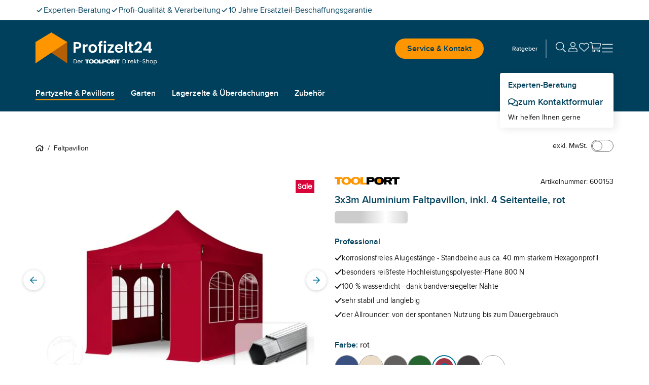

--- FILE ---
content_type: text/html; charset=utf-8
request_url: https://www.profizelt24.de/faltpavillon/600153.html
body_size: 67911
content:
<!DOCTYPE html><html lang="de"><head><meta charSet="utf-8" data-next-head=""/><meta name="viewport" content="width=device-width, initial-scale=1" data-next-head=""/><link rel="canonical" href="https://www.profizelt24.de/faltpavillon/600153.html" data-next-head=""/><title data-next-head="">Aluminium Faltpavillon 3x3m, 4 Seitenteile (600153) | Profizelt24</title><meta name="ROBOTS" content="noindex" data-next-head=""/><meta name="description" content="Kaufen Sie jetzt stabile 3x3m Faltpavillons in rot vom Fachhändler! Unsere Alu-Faltpavillons sind leicht &amp; mobil und somit zum schnellen Aufbau geeignet!" data-next-head=""/><meta property="og:site_name" content="Profizelt24" data-next-head=""/><meta property="og:locale" content="de_DE" data-next-head=""/><meta property="og:title" content="Aluminium Faltpavillon 3x3m, 4 Seitenteile (600153) | Profizelt24" data-next-head=""/><meta property="og:description" content="Kaufen Sie jetzt stabile 3x3m Faltpavillons in rot vom Fachhändler! Unsere Alu-Faltpavillons sind leicht &amp; mobil und somit zum schnellen Aufbau geeignet!" data-next-head=""/><meta property="og:url" content="https://www.profizelt24.de/faltpavillon/600153.html" data-next-head=""/><meta property="og:type" content="product" data-next-head=""/><meta property="og:image" content="https://media.toolport.eu/image/private/t_profizelt24/f_auto/shop/product/primary/GBD_FP_0300x0300_A40_2C_2D_RD.jpg" data-next-head=""/><link rel="preload" as="image" href="https://media.toolport.eu/image/private/t_profizelt24/t_article_commerce_l_xs/f_auto/shop/product/primary/GBD_FP_0300x0300_A40_2C_2D_RD.jpg" media="(max-width: 639px)" fetchPriority="high" data-next-head=""/><link rel="preload" as="image" href="https://media.toolport.eu/image/private/t_profizelt24/t_article_commerce_l_md/f_auto/shop/product/primary/GBD_FP_0300x0300_A40_2C_2D_RD.jpg" media="(min-width: 640px) and (max-width: 1023px)" fetchPriority="high" data-next-head=""/><link rel="preload" as="image" href="https://media.toolport.eu/image/private/t_profizelt24/t_article_commerce_l_lg/f_auto/shop/product/primary/GBD_FP_0300x0300_A40_2C_2D_RD.jpg" media="(min-width: 1024px)" fetchPriority="high" data-next-head=""/><link rel="preload" href="https://media.toolport.eu/raw/upload/shop/font/Poppins-Regular.woff2" as="font" crossorigin="anonymous"/><link rel="preload" href="https://media.toolport.eu/raw/upload/shop/font/Proximanova-Regular.woff2" as="font" crossorigin="anonymous"/><link rel="preload" href="https://media.toolport.eu/raw/upload/shop/font/Proximanova-SemiBold.woff2" as="font" crossorigin="anonymous"/><link rel="apple-touch-icon" href="https://media.toolport.eu/image/private/t_profizelt24/f_auto/shop/favicon/ds-tents/favicon-16x16" sizes="16x16"/><link rel="icon" href="https://media.toolport.eu/image/private/t_profizelt24/f_auto/shop/favicon/ds-tents/favicon-16x16" sizes="16x16"/><link rel="apple-touch-icon" href="https://media.toolport.eu/image/private/t_profizelt24/f_auto/shop/favicon/ds-tents/favicon-32x32" sizes="32x32"/><link rel="icon" href="https://media.toolport.eu/image/private/t_profizelt24/f_auto/shop/favicon/ds-tents/favicon-32x32" sizes="32x32"/><link rel="apple-touch-icon" href="https://media.toolport.eu/image/private/t_profizelt24/f_auto/shop/favicon/ds-tents/favicon-48x48" sizes="48x48"/><link rel="icon" href="https://media.toolport.eu/image/private/t_profizelt24/f_auto/shop/favicon/ds-tents/favicon-48x48" sizes="48x48"/><link rel="apple-touch-icon" href="https://media.toolport.eu/image/private/t_profizelt24/f_auto/shop/favicon/ds-tents/favicon-128x128" sizes="128x128"/><link rel="icon" href="https://media.toolport.eu/image/private/t_profizelt24/f_auto/shop/favicon/ds-tents/favicon-128x128" sizes="128x128"/><link rel="mask-icon" href="https://media.toolport.eu/image/private/t_profizelt24/shop/favicon/ds-tents/favicon-mask"/><script type="application/ld+json">{"@context":"https://schema.org","@type":"Organization","url":"https://www.profizelt24.de","logo":"https://media.toolport.eu/image/private/t_profizelt24/shop/logo/logo-profizelt24-dark"}</script><script id="safe-storages-script" data-nscript="beforeInteractive">(function E(){function e(e){try{let t="local"==e?window.localStorage:window.sessionStorage;return t.setItem("webStorageAccessible","1"),t.removeItem("webStorageAccessible"),t}catch(i){let e={},t={enumerable:!1,writable:!1,configurable:!1};return Object.defineProperties(e,{setItem:{...t,value:(t,i)=>{e[t]=i}},getItem:{...t,value:t=>e[t]},removeItem:{...t,value:t=>{delete e[t]}},clear:{...t,value:()=>{Object.keys(e).forEach(t=>{delete e[t]})}},key:{...t,value:t=>Object.keys(e)[t]??null},length:{enumerable:!1,configurable:!1,get:()=>Object.keys(e).length}})}}window.safeLocalStorage=e("local"),window.safeSessionStorage=e("session")})();</script><script id="datalayer-script" data-nscript="beforeInteractive">(function j(){let e=[],t=!1,i=document.referrer;function n(...i){let r=i[0];t||"event"!=r?window.dataLayer.push(arguments):e.push(arguments)}function r(c,...l){switch(c){case"consent":n(c,...l),"update"==l[0]&&(t=!0,e.forEach(e=>n(...e)),e=[]);break;case"js":i=safeSessionStorage.getItem("referrer")??document.referrer,safeSessionStorage.setItem("referrer",document.location.href),o(i)&&(i=a(i)),n(c,...l);break;case"event":case"config":{let e=l[1]??{};"object"==typeof e&&(e=Object.assign({},e,{page_referrer:i,page_location:a(window.location.href.split("#")[0]),page_title:document.title})),n(c,l[0],e,...l.slice(2))}break;default:n(c,...l)}}function a(e){if(e.includes("gclid="))return e;let t=safeLocalStorage.getItem("gclid");return t?e+(e.includes("?")?"&":"?")+"gclid="+t:e}function o(e){return!e||window.location.origin==new URL(e).origin}window.dataLayer=window.dataLayer||[],window.gtag=r,r("consent","default",{ad_personalization:"denied",ad_storage:"denied",ad_user_data:"denied",analytics_storage:"denied",functionality_storage:"denied",personalization_storage:"denied",security_storage:"denied"});let c=window.location.href.includes("utm_source"),l=!o(document.referrer);["gclid","msclkid"].forEach(e=>{(c||l)&&safeLocalStorage.removeItem(e);let t=window.location.href.match(RegExp(e+"=(.*?)(&|$)"));t&&safeLocalStorage.setItem(e,t[1])})})();</script><style data-inline-style="">*{box-sizing:border-box}a,abbr,acronym,address,applet,article,aside,audio,b,big,blockquote,body,button,canvas,caption,center,cite,code,dd,del,details,dfn,div,dl,dt,em,embed,fieldset,figcaption,figure,footer,form,h1,h2,h3,h4,h5,h6,header,hgroup,html,i,iframe,img,ins,kbd,label,legend,li,mark,menu,nav,object,ol,output,p,pre,q,ruby,s,samp,section,small,span,strike,strong,sub,summary,sup,table,tbody,td,tfoot,th,thead,time,tr,tt,u,ul,var,video{border:0;font-size:100%;font:inherit;margin:0;padding:0;vertical-align:baseline}html{font-size:16px}article,aside,details,figcaption,figure,footer,header,hgroup,menu,nav,section{display:block}body{line-height:1}ol,ul{list-style:none}blockquote,q{quotes:none}table{border-spacing:0}button{background:inherit}html{font-smooth:always;-webkit-font-smoothing:antialiased;-moz-osx-font-smoothing:grayscale}a{color:currentColor}*,:after,:before{--tw-border-spacing-x:0;--tw-border-spacing-y:0;--tw-translate-x:0;--tw-translate-y:0;--tw-rotate:0;--tw-skew-x:0;--tw-skew-y:0;--tw-scale-x:1;--tw-scale-y:1;--tw-pan-x: ;--tw-pan-y: ;--tw-pinch-zoom: ;--tw-scroll-snap-strictness:proximity;--tw-gradient-from-position: ;--tw-gradient-via-position: ;--tw-gradient-to-position: ;--tw-ordinal: ;--tw-slashed-zero: ;--tw-numeric-figure: ;--tw-numeric-spacing: ;--tw-numeric-fraction: ;--tw-ring-inset: ;--tw-ring-offset-width:0px;--tw-ring-offset-color:#fff;--tw-ring-color:rgb(59 130 246/0.5);--tw-ring-offset-shadow:0 0 #0000;--tw-ring-shadow:0 0 #0000;--tw-shadow:0 0 #0000;--tw-shadow-colored:0 0 #0000;--tw-blur: ;--tw-brightness: ;--tw-contrast: ;--tw-grayscale: ;--tw-hue-rotate: ;--tw-invert: ;--tw-saturate: ;--tw-sepia: ;--tw-drop-shadow: ;--tw-backdrop-blur: ;--tw-backdrop-brightness: ;--tw-backdrop-contrast: ;--tw-backdrop-grayscale: ;--tw-backdrop-hue-rotate: ;--tw-backdrop-invert: ;--tw-backdrop-opacity: ;--tw-backdrop-saturate: ;--tw-backdrop-sepia: ;--tw-contain-size: ;--tw-contain-layout: ;--tw-contain-paint: ;--tw-contain-style: }::backdrop{--tw-border-spacing-x:0;--tw-border-spacing-y:0;--tw-translate-x:0;--tw-translate-y:0;--tw-rotate:0;--tw-skew-x:0;--tw-skew-y:0;--tw-scale-x:1;--tw-scale-y:1;--tw-pan-x: ;--tw-pan-y: ;--tw-pinch-zoom: ;--tw-scroll-snap-strictness:proximity;--tw-gradient-from-position: ;--tw-gradient-via-position: ;--tw-gradient-to-position: ;--tw-ordinal: ;--tw-slashed-zero: ;--tw-numeric-figure: ;--tw-numeric-spacing: ;--tw-numeric-fraction: ;--tw-ring-inset: ;--tw-ring-offset-width:0px;--tw-ring-offset-color:#fff;--tw-ring-color:rgb(59 130 246/0.5);--tw-ring-offset-shadow:0 0 #0000;--tw-ring-shadow:0 0 #0000;--tw-shadow:0 0 #0000;--tw-shadow-colored:0 0 #0000;--tw-blur: ;--tw-brightness: ;--tw-contrast: ;--tw-grayscale: ;--tw-hue-rotate: ;--tw-invert: ;--tw-saturate: ;--tw-sepia: ;--tw-drop-shadow: ;--tw-backdrop-blur: ;--tw-backdrop-brightness: ;--tw-backdrop-contrast: ;--tw-backdrop-grayscale: ;--tw-backdrop-hue-rotate: ;--tw-backdrop-invert: ;--tw-backdrop-opacity: ;--tw-backdrop-saturate: ;--tw-backdrop-sepia: ;--tw-contain-size: ;--tw-contain-layout: ;--tw-contain-paint: ;--tw-contain-style: }/*
! tailwindcss v3.4.17 | MIT License | https://tailwindcss.com
*/*,:after,:before{box-sizing:border-box;border:0 solid #e5e7eb}:after,:before{--tw-content:""}:host,html{line-height:1.5;-webkit-text-size-adjust:100%;-moz-tab-size:4;-o-tab-size:4;tab-size:4;font-family:ui-sans-serif,system-ui,sans-serif,Apple Color Emoji,Segoe UI Emoji,Segoe UI Symbol,Noto Color Emoji;font-feature-settings:normal;font-variation-settings:normal;-webkit-tap-highlight-color:transparent}body{margin:0;line-height:inherit}hr{height:0;color:inherit;border-top-width:1px}abbr:where([title]){-webkit-text-decoration:underline dotted;text-decoration:underline dotted}h1,h2,h3,h4,h5,h6{font-size:inherit;font-weight:inherit}a{color:inherit;text-decoration:inherit}b,strong{font-weight:bolder}code,kbd,pre,samp{font-family:ui-monospace,SFMono-Regular,Menlo,Monaco,Consolas,Liberation Mono,Courier New,monospace;font-feature-settings:normal;font-variation-settings:normal;font-size:1em}small{font-size:80%}sub,sup{font-size:75%;line-height:0;position:relative;vertical-align:baseline}sub{bottom:-.25em}sup{top:-.5em}table{text-indent:0;border-color:inherit;border-collapse:collapse}button,input,optgroup,select,textarea{font-family:inherit;font-feature-settings:inherit;font-variation-settings:inherit;font-size:100%;font-weight:inherit;line-height:inherit;letter-spacing:inherit;color:inherit;margin:0;padding:0}button,select{text-transform:none}button,input:where([type=button]),input:where([type=reset]),input:where([type=submit]){-webkit-appearance:button;background-color:transparent;background-image:none}:-moz-focusring{outline:auto}:-moz-ui-invalid{box-shadow:none}progress{vertical-align:baseline}::-webkit-inner-spin-button,::-webkit-outer-spin-button{height:auto}[type=search]{-webkit-appearance:textfield;outline-offset:-2px}::-webkit-search-decoration{-webkit-appearance:none}::-webkit-file-upload-button{-webkit-appearance:button;font:inherit}summary{display:list-item}blockquote,dd,dl,figure,h1,h2,h3,h4,h5,h6,hr,p,pre{margin:0}fieldset{margin:0}fieldset,legend{padding:0}menu,ol,ul{list-style:none;margin:0;padding:0}dialog{padding:0}textarea{resize:vertical}input::-moz-placeholder,textarea::-moz-placeholder{opacity:1;color:#9ca3af}input::placeholder,textarea::placeholder{opacity:1;color:#9ca3af}[role=button],button{cursor:pointer}:disabled{cursor:default}audio,canvas,embed,iframe,img,object,svg,video{display:block;vertical-align:middle}img,video{max-width:100%;height:auto}[hidden]:where(:not([hidden=until-found])){display:none}@font-face{font-family:Poppins-Regular;font-weight:400;src:url(https://media.toolport.eu/raw/upload/shop/font/Poppins-Regular.woff2) format("woff2"),url(https://media.toolport.eu/raw/upload/shop/font/Poppins-Regular.woff) format("woff");font-display:swap}@font-face{font-family:Proximanova-Regular;font-weight:400;src:url(https://media.toolport.eu/raw/upload/shop/font/Proximanova-Regular.woff2) format("woff2"),url(https://media.toolport.eu/raw/upload/shop/font/Proximanova-Regular.woff) format("woff");font-display:swap}@font-face{font-family:Proximanova-SemiBold;font-weight:600;src:url(https://media.toolport.eu/raw/upload/shop/font/Proximanova-SemiBold.woff2) format("woff2"),url(https://media.toolport.eu/raw/upload/shop/font/Proximanova-SemiBold.woff) format("woff");font-display:swap}body,html{overflow-x:clip;width:100%;position:relative}.service-modal body>p{color:#111111;font-size:14px}body{font-size:16px;line-height:24px;--tw-text-opacity:1;color:rgb(17 17 17/var(--tw-text-opacity,1))}.condensed,body{font-family:Proximanova-Regular}.condensed{transform-origin:left;--tw-scale-x:.9;transform:translate(var(--tw-translate-x),var(--tw-translate-y)) rotate(var(--tw-rotate)) skewX(var(--tw-skew-x)) skewY(var(--tw-skew-y)) scaleX(var(--tw-scale-x)) scaleY(var(--tw-scale-y))}p{font-family:Proximanova-Regular;font-size:16px;line-height:24px}.focus-element:has(:focus-visible):focus-within{border-width:1px;border-style:solid;--tw-border-opacity:1;border-color:rgb(0 64 92/var(--tw-border-opacity,1))}.full-width-container{width:100vw;left:calc(50% - 50vw);position:relative}.custom-scrollbar{scrollbar-width:thin;scrollbar-color:#007599 #f5f5f5}.custom-scrollbar::-webkit-scrollbar{width:.25rem;height:.25rem}.custom-scrollbar::-webkit-scrollbar-button{width:0;height:0}.custom-scrollbar::-webkit-scrollbar-thumb{background:#007599;border-radius:100px}.custom-scrollbar::-webkit-scrollbar-track{background:#f5f5f5;border-radius:100px;border-top-right-radius:0;border-bottom-right-radius:0}.container{width:100%;margin-right:auto;margin-left:auto}@media (min-width:100%){.container{max-width:100%}}@media (min-width:1204px){.container{max-width:1204px}}.\!heading,.heading{font-size:16px;line-height:24px}.heading--main>p{color:#00405c;font-size:14px}.heading--main{font-size:24px;line-height:36px;color:rgb(0 64 92/var(--tw-text-opacity,1))}.heading--main,.heading--subline{font-family:Poppins-Regular;--tw-text-opacity:1}.heading--subline{font-size:18px;line-height:27px;color:rgb(102 102 102/var(--tw-text-opacity,1))}.heading--section>p{color:#00405c;font-size:14px}.heading--section{font-family:Proximanova-SemiBold;font-size:16px;line-height:24px;--tw-text-opacity:1;color:rgb(0 64 92/var(--tw-text-opacity,1))}.copytext *+p{margin-top:.6rem}.copytext a{--tw-text-opacity:1;color:rgb(0 64 92/var(--tw-text-opacity,1));line-height:.85;font-weight:500;letter-spacing:.02rem}.copytext a.button,.copytext a[type=button]{display:inline-block}.copytext a.\!button{display:inline-block!important}.copytext a:not(.button),.copytext a:not([type=button]){text-decoration:underline}.copytext a:active,.copytext a:hover{text-decoration:none}.copytext strong{font-weight:600}.copytext ol,.copytext ul{padding-left:1rem;list-style-position:inside}.copytext ol li,.copytext ul li{margin-top:.5rem}@media (min-width:640px){.copytext ol,.copytext ul{padding-left:1.5rem}}.copytext ol{list-style-type:none;counter-reset:copyTextOL}.copytext ol>li:before{content:counter(copyTextOL) ". ";counter-increment:copyTextOL;width:1.5rem;display:inline-block}.copytext ul{list-style-type:disc}.copytext img{display:block;width:100%;max-width:100%;margin:1.5rem auto}@media (min-width:640px){.copytext img{max-width:768px}}.copytext blockquote{font-size:2.1rem;line-height:2.4rem;padding:1.2rem 0 1.2rem 2rem;margin-bottom:1.2rem}.copytext blockquote cite{display:block;font-size:1.3rem;line-height:1.8rem;margin-top:.6rem}.copytext table{table-layout:fixed}.copytext table th{border-right-width:2px;border-style:solid;--tw-border-opacity:1;border-color:rgb(229 229 229/var(--tw-border-opacity,1));--tw-bg-opacity:1;background-color:rgb(255 255 255/var(--tw-bg-opacity,1));padding:.75rem 1rem;text-align:left;vertical-align:top;font-size:14px;line-height:22px;font-weight:600}.copytext table th:last-child{border-right-width:0}@media (min-width:640px){.copytext table th{padding-left:1.5rem;padding-right:1.5rem;font-size:16px;line-height:24px}}.copytext table th{border-bottom:.25rem solid #fff4e5}.copytext table td{border-right-width:2px;border-style:solid;--tw-border-opacity:1;border-color:rgb(229 229 229/var(--tw-border-opacity,1));padding:.75rem 1rem;text-align:left;vertical-align:top;font-size:14px;line-height:22px}.copytext table td:last-child{border-right-width:0}@media (min-width:640px){.copytext table td{padding-left:1.5rem;padding-right:1.5rem;font-size:16px;line-height:24px}}.copytext table tr:nth-child(2n) td{--tw-bg-opacity:1;background-color:rgb(255 255 255/var(--tw-bg-opacity,1))}.copytext table tr:nth-child(odd) td{--tw-bg-opacity:1;background-color:rgb(245 245 245/var(--tw-bg-opacity,1))}.copytext table ul{list-style:disc;list-style-position:outside;padding-left:1rem}.copytext table ol{list-style:decimal;list-style-position:outside;padding-left:1rem}.copytext table a{--tw-text-opacity:1;color:rgb(0 64 92/var(--tw-text-opacity,1));text-decoration-line:underline}.copytext h1>p{color:#00405c;font-size:14px}.copytext h1{font-size:24px;line-height:36px;color:rgb(0 64 92/var(--tw-text-opacity,1))}.copytext h1,.copytext h2{font-family:Poppins-Regular;--tw-text-opacity:1}.copytext h2{margin-top:1rem;margin-bottom:.5rem;font-size:18px;line-height:27px;color:rgb(102 102 102/var(--tw-text-opacity,1))}.copytext h3>p{color:#00405c;font-size:14px}.copytext h3{margin-top:2rem;color:rgb(0 64 92/var(--tw-text-opacity,1))}.copytext h3,.copytext h4{margin-bottom:.5rem;font-family:Poppins-Regular;font-size:18px;line-height:27px;--tw-text-opacity:1}.copytext h4{margin-top:1rem;color:rgb(102 102 102/var(--tw-text-opacity,1))}.\!icon,.icon{display:inline-block;fill:currentColor;vertical-align:baseline}.desktop-navigation .desktop-navigation-item.flyout-top-item .desktop-navigation-item__label{color:#FFFFFF}.desktop-navigation .desktop-navigation-item.flyout-top-item:hover .desktop-navigation-item__label{background-color:#FFFFFF;color:#00405c}.desktop-navigation .desktop-navigation-item.flyout-top-item .flyout-menu{box-shadow:-1px 17px 15px -9px rgba(0,0,0,.1);top:calc(100% - 12px);left:0}.mobile-menu__floating-footer{box-shadow:0 0 20px 0 rgba(0,0,0,.2)}.service-modal .text-neutral-dark>p{color:#111111;font-size:14px}@media screen and (min-width:1350px){.back-to-top-button{right:calc(50% - 650px)}}@media(max-width:1349px){.back-to-top-button{right:32px}}.back-to-top-button .back-to-top-text{white-space:nowrap;overflow:hidden;transition:max-width .25s ease-in-out;transform-origin:left;position:static;width:auto;height:auto;margin:0;clip:auto}.btn{align-items:center;justify-content:center;gap:1rem;text-align:center;font-family:Proximanova-SemiBold;line-height:1;transition-property:color,background-color,border-color,text-decoration-color,fill,stroke;transition-timing-function:cubic-bezier(.4,0,.2,1);transition-duration:.1s}a[type=button]{-webkit-appearance:none}.modal-category-nav-grid-item{border-bottom:1px solid #e5e5e5}.modal-category-nav-grid-item:nth-child(odd){border-right:1px solid #e5e5e5}.modal-category-nav-grid-item:last-child:nth-child(2n),.modal-category-nav-grid-item:last-child:nth-child(odd),.modal-category-nav-grid-item:nth-last-child(2):nth-child(odd){border-bottom:none}#ccm-widget{opacity:0;animation:cookieBannerSlideUp 1s forwards}@keyframes cookieBannerSlideUp{0%{opacity:0}to{opacity:1}}html.modal-open .trustbadge{display:none}.trustbadge{font-family:sans-serif;box-shadow:1px 1px 2px rgba(0,0,0,.15),3px 3px 8px rgba(0,0,0,.15),inset -.5px -.5px .5px hsla(0,0%,100%,.3),inset -.6px -.6px .5px rgba(50,50,50,.2),inset -1px -1px 1px rgba(0,0,0,.2),inset 1px 1px 1px rgba(0,0,0,.1);width:68px}@media (min-width:640px){.trustbadge{width:96px}}.trustbadge__stars{gap:1px}@media (min-width:640px){.trustbadge__stars{gap:4px}}.trustbadge__stars img{width:10px;height:10px}@media (min-width:640px){.trustbadge__stars img{width:13px;height:13px}}.trustpilot-product-reviews iframe{outline:none}.long-description-navigation__button{margin-bottom:-2px}.accessories .accessories-item{border-left:1px solid #e5e5e5;border-bottom:1px solid #e5e5e5}.accessories .accessories-item:nth-child(odd){border-left:unset}.ads-image-gallery__thumb--active:after{content:"";position:absolute;bottom:0;left:0;width:100%;height:8px;background-color:#FFFFFF;border-bottom:2px solid #007599}.product-detail-usps li a{--tw-text-opacity:1;color:rgb(0 64 92/var(--tw-text-opacity,1));text-decoration-line:underline}.add-to-cart-sticky{box-shadow:0 0 10px -1px rgba(0,0,0,.1),0 2px 4px -1px rgba(0,0,0,.06);animation-name:addToCartStickySlideUp;animation-duration:.2s}@keyframes addToCartStickySlideUp{0%{transform:translateY(80px)}to{transform:translateY(0)}}.up-selling-product-tile:nth-child(2n){border-left:none}@media(min-width:640px)and (max-width:1023px){.up-selling-product-tile:nth-child(2n){border-top:none;border-left:1px solid #e5e5e5}}.article-text-big-image__thumb--active:after{content:"";position:absolute;bottom:0;left:0;width:100%;height:8px;background-color:#FFFFFF;border-bottom:2px solid #007599}.product-list-bottom{border-bottom:1px solid #e5e5e5;position:relative;top:-1px;height:0}.product-list article{border-left:1px solid #e5e5e5;border-bottom:1px solid #e5e5e5}.product-list .product-tile__usps li span.icon{margin-top:.2rem}.product-list .product-tile__usps li span.\!icon{margin-top:.2rem!important}@media(min-width:640px){.product-list .product-tile__usps li span.icon{margin-top:.25rem}.product-list .product-tile__usps li span.\!icon{margin-top:.25rem!important}}@media(min-width:0px)and (max-width:639px){.product-list:not(.active-row-banner) article:nth-child(odd){border-left:unset}}@media(min-width:640px)and (max-width:1024px){.product-list:not(.active-row-banner) article:nth-child(3n+1){border-left:unset}}@media(min-width:1024px){.product-list:not(.active-row-banner) article:nth-child(4n+1){border-left:unset}}@media(min-width:0px)and (max-width:639px){.product-list.active-row-banner article:nth-of-type(odd){border-left:unset}}@media(min-width:640px)and (max-width:1024px){.product-list.active-row-banner article:nth-of-type(3n+1){border-left:unset}}@media(min-width:1024px){.product-list.active-row-banner article:nth-of-type(4n+1){border-left:unset}}#filter-form .range-input{-moz-appearance:textfield;-webkit-appearance:textfield;appearance:textfield}#filter-form .range-input::-webkit-inner-spin-button,#filter-form .range-input::-webkit-outer-spin-button{-webkit-appearance:none;margin:0}.radio-button label input[type=radio]{-webkit-appearance:none;-moz-appearance:none;appearance:none;display:inline-block;width:24px;height:24px;padding:7px;border:2px solid #00405c;background-clip:content-box;border-radius:50%}.radio-button label input[type=radio]:checked{border:2px solid #ff9600;background-color:#ff9600}.table-component th{--tw-border-opacity:1;border-bottom:3px rgb(0 117 153/var(--tw-border-opacity,1));border-style:solid}.table-component td{border-left-style:solid;border-bottom:1px solid rgb(102 102 102/var(--tw-border-opacity,1));--tw-border-opacity:1;border-right:2px solid rgb(229 229 229/var(--tw-border-opacity,1));border-top:1px solid transparent}.table-component td:last-child{border-right-width:0}.table-component tr:last-child td{border-bottom-width:0}.table-component ul{list-style:disc;list-style-position:outside;padding-left:1rem}.table-component ol{list-style:decimal;list-style-position:outside;padding-left:1rem}.table-component a{--tw-text-opacity:1;color:rgb(0 64 92/var(--tw-text-opacity,1));text-decoration-line:underline}.dropdown{display:inline-flex;position:relative}.dropdown--with-label .dropdown__trigger span:first-child{font-weight:400;margin-right:6rem}.dropdown--with-label .dropdown__trigger span:last-child{font-weight:700}.dropdown__listbox{display:none;min-width:100%;z-index:10;max-height:14rem;overflow-y:auto}.dropdown__listbox--visible{display:block;box-shadow:0 0 2px 0 rgba(0,0,0,.05),0 1px 3px 0 rgba(0,0,0,.15);position:absolute;top:100%}.product-list-column .swiper__slide:first-child article{border-left:unset}.accordion .cross-selling-content__header{display:none}.accordion .cross-selling-product-list-wrapper{margin-top:0}.image-gallery .active-bullet{background-color:#ff9600}@media(min-width:1024px){.multi-column-text__column-center{max-width:300px}}.big-image-teaser__text-container{--tw-bg-opacity:1;background-color:rgb(245 245 245/var(--tw-bg-opacity,1))}.big-image-teaser__heading{font-size:20px;line-height:30px}.big-image-teaser__text-position{text-align:center}.big-image-teaser .copytext p{font-size:16px;line-height:24px;font-family:Proximanova-Regular;color:#111111}html.modal-open{overflow:hidden;height:100%}@media (min-width:1024px){.modal-card{max-width:1204px}}.modal .modal-body{-webkit-overflow-scrolling:touch}.modal .modal-card{animation-duration:.5s}@media (min-width:640px){.modal--center .modal-card,.modal--fullscreen .modal-card{min-width:600px}}.modal--center .modal-card,.modal--confirm .modal-card,.modal--error .modal-card{animation-name:modalSlideUp}.modal--fullscreen .modal-card{animation-name:modalSlideLeft}@media (min-width:640px){.modal--center .modal-card,.modal--confirm .modal-card,.modal--error .modal-card,.modal--fullscreen .modal-card{animation-name:none}}.modal--right .modal-card{animation-name:modalSlideLeft}.modal--right .modal-card--animation-reverse{animation-name:modalSlideLeftReverse}@media (min-width:640px){.modal--right .modal-card{width:30rem}}@keyframes modalSlideUp{0%{transform:translateY(100%)}to{transform:translateY(0)}}@keyframes modalSlideLeft{0%{transform:translateX(100%)}to{transform:translateX(0)}}@keyframes modalSlideLeftReverse{0%{transform:translateX(0)}to{transform:translateX(100%)}}.input .input__input::-webkit-inner-spin-button,.input .input__input::-webkit-outer-spin-button{-webkit-appearance:none;margin:0}.input .input__input::-ms-clear,.input .input__input::-ms-reveal{display:none}.input .input__input[type=number]{-moz-appearance:textfield;-webkit-appearance:textfield;appearance:textfield}.input .input__input[type=date]::-webkit-calendar-picker-indicator,.input .input__input[type=datetime]::-webkit-calendar-picker-indicator{position:absolute;top:0;left:0;right:0;bottom:0;width:auto;height:auto;color:rgba(0,0,0,0);background:rgba(0,0,0,0)}.input .input__input[type=date]::-webkit-clear-button,.input .input__input[type=datetime]::-webkit-clear-button{display:none}.quantity-input input::-webkit-inner-spin-button,.quantity-input input::-webkit-outer-spin-button{-webkit-appearance:none;margin:0}.quantity-input input[type=number]{-moz-appearance:textfield}.browser-hint-page .full-width-container{background-color:#00405c}.browser-hint-page .headline{color:#00405c;font-family:Poppins-Regular}.browser-hint-page .\!headline{color:#00405c!important;font-family:Poppins-Regular!important}.browser-hint-page .text{color:#666;font-family:Proximanova-Regular}.browser-hint-page .\!text{color:#666!important;font-family:Proximanova-Regular!important}.browser-hint-page .wrapper{display:flex;width:100%}.browser-hint-page .\!wrapper{display:flex!important;width:100%!important}.browser-hint-page .browserContainer{width:33%}.ribbon{width:48px;height:38px}.ribbon:after{content:"";border-bottom:16px solid rgba(0,0,0,0);bottom:-16px;position:absolute}.ribbon-attention:after{border-left:24px solid #d90439;border-right:24px solid #d90439}.ribbon-primary:after{border-left:24px solid #00405c;border-right:24px solid #00405c}.ribbon-teaser:after{border-left:24px solid #007599;border-right:24px solid #007599}.ribbon-secondary:after{border-left:24px solid #ff9600;border-right:24px solid #ff9600}.arrow-left{border-top:16px solid rgba(0,0,0,0);border-bottom:16px solid rgba(0,0,0,0);border-right:24px solid #999999;opacity:.32}.rich-text-image{width:auto;position:relative;left:0}@media (min-width:640px){.rich-text-image__text-container{--tw-bg-opacity:1;background-color:rgb(245 245 245/var(--tw-bg-opacity,1))}.rich-text-image{width:100vw;left:calc(50% - 50vw)}}@media (min-width:1024px){.rich-text-image{width:auto;left:0}}.skeleton-screen{position:relative;cursor:progress}.skeleton-screen .shine{animation:skeletonScreenShine 1.5s infinite;background:linear-gradient(90deg,transparent,#fff,transparent);background-repeat:no-repeat;background-size:100px 100%;background-position:-100px 0;position:absolute;top:0;left:0;width:100%;height:100%;z-index:2}.skeleton-screen .bone{background-color:#cccccc;z-index:1}.skeleton-screen .bone.block-variant{border-radius:5px}.skeleton-screen .bone.circle-variant{border-radius:50%}@keyframes skeletonScreenShine{to{background-position:120% 0,0 0}}.embed-container{position:relative;padding-bottom:56.25%;height:0;overflow:hidden;max-width:100%}.embed-container embed,.embed-container iframe,.embed-container img,.embed-container object{position:absolute;top:0;left:0;width:100%;height:100%}.text-primary>p{color:#00405c;font-size:14px}.text-warning>p{color:#ffc600;font-size:14px}.text-attention>p{color:#d90439;font-size:14px}.text-success>p{color:#2D803A;font-size:14px}.swiper__slides-container{scrollbar-width:none}@media(hover:none),(pointer:coarse){.swiper.swiper--snap .swiper__slides-container{scroll-snap-type:both mandatory}}.swiper__slides-container::-webkit-scrollbar{width:0;height:0;display:none;background:rgba(0,0,0,0)}.swiper__slide{flex:0 0 auto}@media(hover:none),(pointer:coarse){.swiper.swiper--snap .swiper__slide{scroll-snap-align:center;scroll-snap-stop:always}}.swiper__pagination-bullet{height:.5rem;width:.5rem;cursor:pointer;border-radius:9999px;border-width:1px;border-style:solid;--tw-border-opacity:1;border-color:rgb(102 102 102/var(--tw-border-opacity,1));--tw-bg-opacity:1;background-color:rgb(255 255 255/var(--tw-bg-opacity,1))}.swiper__pagination-bullet--active{--tw-border-opacity:1;border-color:rgb(0 117 153/var(--tw-border-opacity,1));--tw-bg-opacity:1;background-color:rgb(0 117 153/var(--tw-bg-opacity,1))}.add-to-wishlist__message{animation-name:addToWishlistMobile;animation-duration:.5s}.add-to-wishlist__message--reverse{animation-name:addToWishlistMobileReverse}@media (min-width:640px){.add-to-wishlist__message{animation-name:addToWishlistDesktop}.add-to-wishlist__message--reverse{animation-name:addToWishlistDesktopReverse}}@keyframes addToWishlistMobile{0%{transform:translateY(100%)}to{transform:translateY(0)}}@keyframes addToWishlistMobileReverse{0%{transform:translateY(0)}to{transform:translateY(100%)}}@keyframes addToWishlistDesktop{0%{transform:translate(-50%,-500px)}to{transform:translate(-50%)}}@keyframes addToWishlistDesktopReverse{0%{transform:translate(-50%)}to{transform:translate(-50%,-1000px)}}.category-link--shadow{box-shadow:4px 2px 16px 0 rgba(0,0,0,.15)}.comparison-sea--shadow{box-shadow:4px 4px 16px 0 rgba(0,0,0,.25)}.skip-to-main-content-link{position:absolute;left:-9999px;z-index:999;padding:.5rem 1.5rem;background-color:#ff9600;color:#fff;opacity:0;border-radius:9999px}.skip-to-main-content-link:focus{left:10px;top:10px;opacity:1}.spare-parts-link--shadow{box-shadow:2px 1px 12px 0 rgba(0,0,0,.1)}.range-slider__track{border-bottom-width:2px;border-style:solid}.range-slider__track--unselected{--tw-border-opacity:1;border-bottom-color:rgb(204 204 204/var(--tw-border-opacity,1))}.range-slider__track--selected{--tw-border-opacity:1;border-bottom-color:rgb(0 117 153/var(--tw-border-opacity,1))}.range-slider__thumb{height:1.5rem;width:1.5rem;border-radius:9999px;border-width:1px;border-style:solid;--tw-border-opacity:1;border-color:rgb(0 117 153/var(--tw-border-opacity,1));--tw-bg-opacity:1;background-color:rgb(255 255 255/var(--tw-bg-opacity,1))}.range-slider--disabled .range-slider__thumb{--tw-border-opacity:1;border-color:rgb(229 229 229/var(--tw-border-opacity,1))}.list-big-medium__container{margin-left:auto;margin-right:auto;max-width:48rem}.list-big-medium__heading{text-align:left;font-size:20px;line-height:30px}@media (min-width:640px){.list-big-medium__heading{text-align:center;font-size:24px;line-height:36px}}.list-big-medium__subheading{text-align:left}@media (min-width:640px){.list-big-medium__subheading{text-align:center}}.list-big-medium__icon-container{--tw-bg-opacity:1;background-color:rgb(226 241 246/var(--tw-bg-opacity,1))}.list-big-medium__point{--tw-text-opacity:1;color:rgb(0 64 92/var(--tw-text-opacity,1))}.list-big-medium__list-headline{--tw-text-opacity:1;color:rgb(102 102 102/var(--tw-text-opacity,1))}.rich-text__container__sm{max-width:48rem}.rich-text__container__md{max-width:56rem}.rich-text__container__lg{max-width:71.25rem}.rich-text__button-container{text-align:center}@media (min-width:1024px){.faq__container{padding-left:10rem;padding-right:10rem}}@media (min-width:640px){.category-grid__text-position{text-align:center}}.category-grid__text-color>p{color:#00405c;font-size:14px}.category-grid__text-color{--tw-text-opacity:1;color:rgb(0 64 92/var(--tw-text-opacity,1))}.category-grid__content-container{justify-content:center}.usp-modular__heading{margin-left:auto;margin-right:auto;max-width:56rem;text-align:left}@media (min-width:640px){.usp-modular__heading{text-align:center}}.usp-modular__usps{justify-content:center}.basket__headline>p{color:#00405c;font-size:14px}.basket__headline{font-family:Poppins-Regular;font-size:24px;line-height:36px;--tw-text-opacity:1;color:rgb(0 64 92/var(--tw-text-opacity,1))}.basket__header-box{--tw-bg-opacity:1;background-color:rgb(242 245 247/var(--tw-bg-opacity,1))}@media (min-width:1024px){.basket__header-box{background-color:transparent}}.basket__item-sale-price>p{color:#d90439;font-size:14px}.basket__item-sale-price{--tw-text-opacity:1;color:rgb(217 4 57/var(--tw-text-opacity,1))}.basket__item-quantity-input{width:6rem}.basket__item-price>p{color:#00405c;font-size:14px}.basket__item-price{--tw-text-opacity:1;color:rgb(0 64 92/var(--tw-text-opacity,1))}.basket__item-name>p{color:#00405c;font-size:14px}.basket__item-name{--tw-text-opacity:1;color:rgb(0 64 92/var(--tw-text-opacity,1))}.basket__item-remove>p{color:#00405c;font-size:14px}.basket__item-remove{--tw-text-opacity:1;color:rgb(0 64 92/var(--tw-text-opacity,1))}.basket__item-remove:hover{--tw-text-opacity:1;color:rgb(92 133 151/var(--tw-text-opacity,1))}.basket__notices-top{--tw-border-opacity:1;--tw-bg-opacity:1;background-color:rgb(255 255 255/var(--tw-bg-opacity,1))}.basket__notices-bottom,.basket__notices-top{border-color:rgb(229 229 229/var(--tw-border-opacity,1))}.basket__notices-bottom{--tw-border-opacity:1}@media (min-width:1024px){.basket__summary{--tw-bg-opacity:1;background-color:rgb(234 239 242/var(--tw-bg-opacity,1))}}.basket__summary-voucher-input{--tw-border-opacity:1;border-color:rgb(229 229 229/var(--tw-border-opacity,1))}.basket__summary-voucher-input:focus{--tw-border-opacity:1;border-color:rgb(0 64 92/var(--tw-border-opacity,1));--tw-bg-opacity:1;background-color:rgb(242 245 247/var(--tw-bg-opacity,1))}.basket__summary-voucher-error{--tw-bg-opacity:1;background-color:rgb(253 242 245/var(--tw-bg-opacity,1))}.basket__summary-shipping-calc>p{color:#00405c;font-size:14px}.basket__summary-shipping-calc{--tw-text-opacity:1;color:rgb(0 64 92/var(--tw-text-opacity,1))}.basket__summary-shipping-modal-reset>p{color:#00405c;font-size:14px}.basket__summary-shipping-modal-reset{--tw-text-opacity:1;color:rgb(0 64 92/var(--tw-text-opacity,1))}.basket__support-advantages-border{--tw-border-opacity:1;border-color:rgb(229 229 229/var(--tw-border-opacity,1))}.basket__support-contact-title{@appy text-primary}.basket__support-contact-entry{@appy text-primary}.basket__support-payments-tags{--tw-border-opacity:1;border-color:rgb(204 204 204/var(--tw-border-opacity,1))}.basket__support-payments-active{--tw-text-opacity:1;color:rgb(102 102 102/var(--tw-text-opacity,1))}@media (min-width:1024px){.basket__empty-support{--tw-bg-opacity:1;background-color:rgb(234 239 242/var(--tw-bg-opacity,1))}}.sr-only{position:absolute;width:1px;height:1px;padding:0;margin:-1px;overflow:hidden;clip:rect(0,0,0,0);white-space:nowrap;border-width:0}.pointer-events-none{pointer-events:none}.\!visible{visibility:visible!important}.visible{visibility:visible}.invisible{visibility:hidden}.collapse{visibility:collapse}.static{position:static}.\!fixed{position:fixed!important}.fixed{position:fixed}.absolute{position:absolute}.relative{position:relative}.sticky{position:sticky}.inset-0{inset:0}.inset-4{inset:1rem}.inset-x-0{left:0;right:0}.inset-y-0{top:0;bottom:0}.inset-y-1\/2{top:50%;bottom:50%}.-bottom-10{bottom:-2.5rem}.-left-4{left:-1rem}.-left-6{left:-1.5rem}.-left-\[43px\]{left:-43px}.-right-1{right:-.25rem}.-right-4{right:-1rem}.-right-6{right:-1.5rem}.-right-\[60px\]{right:-60px}.-top-10{top:-2.5rem}.-top-2{top:-.5rem}.-top-\[10px\]{top:-10px}.bottom-0{bottom:0}.bottom-1{bottom:.25rem}.bottom-12{bottom:3rem}.bottom-16{bottom:4rem}.bottom-4{bottom:1rem}.bottom-8{bottom:2rem}.bottom-\[-1px\]{bottom:-1px}.bottom-auto{bottom:auto}.left-0{left:0}.left-1{left:.25rem}.left-1\/2{left:50%}.left-1\/4{left:25%}.left-2{left:.5rem}.left-3{left:.75rem}.left-4{left:1rem}.left-6{left:1.5rem}.left-\[110px\]{left:110px}.right-0{right:0}.right-1{right:.25rem}.right-1\/4{right:25%}.right-14{right:3.5rem}.right-2{right:.5rem}.right-3{right:.75rem}.right-4{right:1rem}.right-5{right:1.25rem}.right-6{right:1.5rem}.right-7{right:1.75rem}.top-0{top:0}.top-1{top:.25rem}.top-1\/2{top:50%}.top-12{top:3rem}.top-2{top:.5rem}.top-4{top:1rem}.top-5{top:1.25rem}.top-6{top:1.5rem}.top-8{top:2rem}.top-\[102px\]{top:102px}.top-\[233px\]{top:233px}.top-\[32px\]{top:32px}.top-full{top:100%}.z-0{z-index:0}.z-10{z-index:10}.z-20{z-index:20}.z-30{z-index:30}.z-40{z-index:40}.z-50{z-index:50}.z-\[1\]{z-index:1}.order-1{order:1}.order-2{order:2}.order-3{order:3}.order-first{order:-9999}.col-span-10{grid-column:span 10/span 10}.col-span-12{grid-column:span 12/span 12}.col-span-2{grid-column:span 2/span 2}.col-span-3{grid-column:span 3/span 3}.col-span-4{grid-column:span 4/span 4}.col-span-9{grid-column:span 9/span 9}.col-start-1{grid-column-start:1}.col-start-12{grid-column-start:12}.col-end-3{grid-column-end:3}.float-right{float:right}.float-left{float:left}.float-none{float:none}.m-0{margin:0}.m-2{margin:.5rem}.m-8{margin:2rem}.m-auto{margin:auto}.-mx-4{margin-left:-1rem;margin-right:-1rem}.mx-2{margin-left:.5rem;margin-right:.5rem}.mx-3{margin-left:.75rem;margin-right:.75rem}.mx-4{margin-left:1rem;margin-right:1rem}.mx-6{margin-left:1.5rem;margin-right:1.5rem}.mx-auto{margin-left:auto;margin-right:auto}.my-10{margin-top:2.5rem;margin-bottom:2.5rem}.my-16{margin-top:4rem;margin-bottom:4rem}.my-4{margin-top:1rem;margin-bottom:1rem}.my-6{margin-top:1.5rem;margin-bottom:1.5rem}.my-8{margin-top:2rem;margin-bottom:2rem}.my-auto{margin-top:auto;margin-bottom:auto}.\!mt-2{margin-top:.5rem!important}.-mb-2{margin-bottom:-.5rem}.-mb-4{margin-bottom:-1rem}.-mb-40{margin-bottom:-10rem}.-mb-8{margin-bottom:-2rem}.-mb-px{margin-bottom:-1px}.-ml-2{margin-left:-.5rem}.-ml-24{margin-left:-6rem}.-ml-4{margin-left:-1rem}.-ml-6{margin-left:-1.5rem}.-mr-1{margin-right:-.25rem}.-mr-24{margin-right:-6rem}.-mr-4{margin-right:-1rem}.-mr-8{margin-right:-2rem}.-mt-12{margin-top:-3rem}.-mt-14{margin-top:-3.5rem}.-mt-16{margin-top:-4rem}.-mt-2{margin-top:-.5rem}.-mt-24{margin-top:-6rem}.-mt-28{margin-top:-7rem}.-mt-4{margin-top:-1rem}.-mt-56{margin-top:-14rem}.-mt-6{margin-top:-1.5rem}.-mt-8{margin-top:-2rem}.mb-0{margin-bottom:0}.mb-1{margin-bottom:.25rem}.mb-1\.5{margin-bottom:.375rem}.mb-10{margin-bottom:2.5rem}.mb-12{margin-bottom:3rem}.mb-14{margin-bottom:3.5rem}.mb-16{margin-bottom:4rem}.mb-18{margin-bottom:4.5rem}.mb-2{margin-bottom:.5rem}.mb-24{margin-bottom:6rem}.mb-3{margin-bottom:.75rem}.mb-4{margin-bottom:1rem}.mb-5{margin-bottom:1.25rem}.mb-6{margin-bottom:1.5rem}.mb-7{margin-bottom:1.75rem}.mb-8{margin-bottom:2rem}.ml-0{margin-left:0}.ml-1{margin-left:.25rem}.ml-10{margin-left:2.5rem}.ml-2{margin-left:.5rem}.ml-3{margin-left:.75rem}.ml-4{margin-left:1rem}.ml-5{margin-left:1.25rem}.ml-6{margin-left:1.5rem}.ml-8{margin-left:2rem}.ml-9{margin-left:2.25rem}.ml-auto{margin-left:auto}.mr-0{margin-right:0}.mr-1{margin-right:.25rem}.mr-14{margin-right:3.5rem}.mr-2{margin-right:.5rem}.mr-3{margin-right:.75rem}.mr-4{margin-right:1rem}.mr-8{margin-right:2rem}.mr-auto{margin-right:auto}.mt-0{margin-top:0}.mt-1{margin-top:.25rem}.mt-10{margin-top:2.5rem}.mt-11{margin-top:2.75rem}.mt-12{margin-top:3rem}.mt-14{margin-top:3.5rem}.mt-16{margin-top:4rem}.mt-18{margin-top:4.5rem}.mt-2{margin-top:.5rem}.mt-24{margin-top:6rem}.mt-28{margin-top:7rem}.mt-3{margin-top:.75rem}.mt-32{margin-top:8rem}.mt-4{margin-top:1rem}.mt-44{margin-top:11rem}.mt-5{margin-top:1.25rem}.mt-6{margin-top:1.5rem}.mt-8{margin-top:2rem}.mt-auto{margin-top:auto}.box-border{box-sizing:border-box}.box-content{box-sizing:content-box}.block{display:block}.inline-block{display:inline-block}.inline{display:inline}.flex{display:flex}.inline-flex{display:inline-flex}.table{display:table}.table-row{display:table-row}.grid{display:grid}.contents{display:contents}.hidden{display:none}.h-0{height:0}.h-0\.5{height:.125rem}.h-1{height:.25rem}.h-10{height:2.5rem}.h-11{height:2.75rem}.h-12{height:3rem}.h-13{height:3.25rem}.h-14{height:3.5rem}.h-15{height:3.75rem}.h-16{height:4rem}.h-18{height:4.5rem}.h-2{height:.5rem}.h-2\.5{height:.625rem}.h-20{height:5rem}.h-24{height:6rem}.h-27{height:6.75rem}.h-28{height:7rem}.h-3{height:.75rem}.h-3\.5{height:.875rem}.h-3\/4{height:75%}.h-30{height:7.5rem}.h-32{height:8rem}.h-4{height:1rem}.h-4\/5{height:80%}.h-40{height:10rem}.h-5{height:1.25rem}.h-5\.5{height:1.375rem}.h-56{height:14rem}.h-6{height:1.5rem}.h-7{height:1.75rem}.h-72{height:18rem}.h-8{height:2rem}.h-80{height:20rem}.h-9{height:2.25rem}.h-96{height:24rem}.h-\[159px\]{height:159px}.h-\[1px\]{height:1px}.h-\[22px\]{height:22px}.h-\[45px\]{height:45px}.h-\[6px\]{height:6px}.h-\[80px\]{height:80px}.h-\[90px\]{height:90px}.h-auto{height:auto}.h-full{height:100%}.h-screen{height:100vh}.max-h-96{max-height:24rem}.max-h-full{max-height:100%}.min-h-0{min-height:0}.min-h-20{min-height:5rem}.min-h-28{min-height:7rem}.w-0{width:0}.w-1{width:.25rem}.w-1\/2{width:50%}.w-1\/3{width:33.333333%}.w-1\/4{width:25%}.w-1\/5{width:20%}.w-10{width:2.5rem}.w-11{width:2.75rem}.w-11\/10{width:110%}.w-11\/12{width:91.666667%}.w-12{width:3rem}.w-124{width:31rem}.w-13{width:3.25rem}.w-14{width:3.5rem}.w-15{width:3.75rem}.w-16{width:4rem}.w-18{width:4.5rem}.w-2{width:.5rem}.w-2\/3{width:66.666667%}.w-2\/4{width:50%}.w-2\/5{width:40%}.w-2\/6{width:33.333333%}.w-20{width:5rem}.w-24{width:6rem}.w-24\/50{width:48%}.w-26{width:6.5rem}.w-28{width:7rem}.w-3{width:.75rem}.w-3\.5{width:.875rem}.w-3\/4{width:75%}.w-3\/5{width:60%}.w-30{width:7.5rem}.w-32{width:8rem}.w-36{width:9rem}.w-4{width:1rem}.w-4\/5{width:80%}.w-40{width:10rem}.w-44{width:11rem}.w-5{width:1.25rem}.w-5\.5{width:1.375rem}.w-5\/12{width:41.666667%}.w-52{width:13rem}.w-56{width:14rem}.w-59{width:14.75rem}.w-6{width:1.5rem}.w-7{width:1.75rem}.w-8{width:2rem}.w-8\/12{width:66.666667%}.w-80{width:20rem}.w-9{width:2.25rem}.w-9\/12{width:75%}.w-\[15\%\]{width:15%}.w-\[159px\]{width:159px}.w-\[246px\]{width:246px}.w-\[272px\]{width:272px}.w-\[45px\]{width:45px}.w-\[57\%\]{width:57%}.w-\[80px\]{width:80px}.w-\[90px\]{width:90px}.w-auto{width:auto}.w-fit{width:-moz-fit-content;width:fit-content}.w-full{width:100%}.w-px{width:1px}.w-screen{width:100vw}.min-w-14{min-width:3.5rem}.min-w-28{min-width:7rem}.min-w-30{min-width:7.5rem}.min-w-32{min-width:8rem}.min-w-44{min-width:11rem}.min-w-5{min-width:1.25rem}.min-w-56{min-width:14rem}.min-w-6{min-width:1.5rem}.min-w-72{min-width:18rem}.min-w-8{min-width:2rem}.min-w-\[270px\]{min-width:270px}.min-w-full{min-width:100%}.max-w-0{max-width:0}.max-w-160{max-width:40rem}.max-w-17\/20{max-width:85%}.max-w-192{max-width:48rem}.max-w-20{max-width:5rem}.max-w-224{max-width:56rem}.max-w-285{max-width:71.25rem}.max-w-2xl{max-width:42rem}.max-w-3\/5{max-width:60%}.max-w-36{max-width:9rem}.max-w-3xl{max-width:48rem}.max-w-4xl{max-width:56rem}.max-w-5xl{max-width:64rem}.max-w-64{max-width:16rem}.max-w-\[1440px\]{max-width:1440px}.max-w-full{max-width:100%}.flex-1{flex:1 1 0%}.flex-none{flex:none}.flex-shrink-0{flex-shrink:0}.shrink{flex-shrink:1}.shrink-0{flex-shrink:0}.flex-grow,.grow{flex-grow:1}.grow-0{flex-grow:0}.basis-0{flex-basis:0px}.basis-auto{flex-basis:auto}.basis-full{flex-basis:100%}.table-fixed{table-layout:fixed}.border-separate{border-collapse:separate}.origin-right{transform-origin:right}.origin-top-left{transform-origin:top left}.-translate-x-1\/2{--tw-translate-x:-50%}.-translate-x-1\/2,.-translate-y-1\/2{transform:translate(var(--tw-translate-x),var(--tw-translate-y)) rotate(var(--tw-rotate)) skewX(var(--tw-skew-x)) skewY(var(--tw-skew-y)) scaleX(var(--tw-scale-x)) scaleY(var(--tw-scale-y))}.-translate-y-1\/2{--tw-translate-y:-50%}.-translate-y-20{--tw-translate-y:-5rem}.-translate-y-20,.-translate-y-full{transform:translate(var(--tw-translate-x),var(--tw-translate-y)) rotate(var(--tw-rotate)) skewX(var(--tw-skew-x)) skewY(var(--tw-skew-y)) scaleX(var(--tw-scale-x)) scaleY(var(--tw-scale-y))}.-translate-y-full{--tw-translate-y:-100%}.translate-y-0{--tw-translate-y:0px}.translate-y-0,.translate-y-16{transform:translate(var(--tw-translate-x),var(--tw-translate-y)) rotate(var(--tw-rotate)) skewX(var(--tw-skew-x)) skewY(var(--tw-skew-y)) scaleX(var(--tw-scale-x)) scaleY(var(--tw-scale-y))}.translate-y-16{--tw-translate-y:4rem}.translate-y-full{--tw-translate-y:100%}.-rotate-30,.translate-y-full{transform:translate(var(--tw-translate-x),var(--tw-translate-y)) rotate(var(--tw-rotate)) skewX(var(--tw-skew-x)) skewY(var(--tw-skew-y)) scaleX(var(--tw-scale-x)) scaleY(var(--tw-scale-y))}.-rotate-30{--tw-rotate:-30deg}.rotate-326{--tw-rotate:326deg}.rotate-326,.rotate-45{transform:translate(var(--tw-translate-x),var(--tw-translate-y)) rotate(var(--tw-rotate)) skewX(var(--tw-skew-x)) skewY(var(--tw-skew-y)) scaleX(var(--tw-scale-x)) scaleY(var(--tw-scale-y))}.rotate-45{--tw-rotate:45deg}.transform{transform:translate(var(--tw-translate-x),var(--tw-translate-y)) rotate(var(--tw-rotate)) skewX(var(--tw-skew-x)) skewY(var(--tw-skew-y)) scaleX(var(--tw-scale-x)) scaleY(var(--tw-scale-y))}.cursor-default{cursor:default}.cursor-not-allowed{cursor:not-allowed}.cursor-pointer{cursor:pointer}.cursor-text{cursor:text}.select-none{-webkit-user-select:none;-moz-user-select:none;user-select:none}.resize{resize:both}.scroll-mt-10{scroll-margin-top:2.5rem}.list-circle{list-style-type:circle}.list-disc{list-style-type:disc}.grid-cols-1{grid-template-columns:repeat(1,minmax(0,1fr))}.grid-cols-12{grid-template-columns:repeat(12,minmax(0,1fr))}.grid-cols-2{grid-template-columns:repeat(2,minmax(0,1fr))}.grid-cols-3{grid-template-columns:repeat(3,minmax(0,1fr))}.grid-cols-4{grid-template-columns:repeat(4,minmax(0,1fr))}.grid-cols-5{grid-template-columns:repeat(5,minmax(0,1fr))}.grid-cols-\[auto_1fr\]{grid-template-columns:auto 1fr}.flex-row{flex-direction:row}.flex-row-reverse{flex-direction:row-reverse}.flex-col{flex-direction:column}.flex-col-reverse{flex-direction:column-reverse}.flex-wrap{flex-wrap:wrap}.flex-nowrap{flex-wrap:nowrap}.content-center{align-content:center}.items-start{align-items:flex-start}.items-end{align-items:flex-end}.items-center{align-items:center}.items-baseline{align-items:baseline}.items-stretch{align-items:stretch}.justify-start{justify-content:flex-start}.justify-end{justify-content:flex-end}.justify-center{justify-content:center}.justify-between{justify-content:space-between}.justify-evenly{justify-content:space-evenly}.gap-0{gap:0}.gap-1{gap:.25rem}.gap-12{gap:3rem}.gap-16{gap:4rem}.gap-2{gap:.5rem}.gap-24{gap:6rem}.gap-3{gap:.75rem}.gap-4{gap:1rem}.gap-5{gap:1.25rem}.gap-6{gap:1.5rem}.gap-8{gap:2rem}.gap-x-1{-moz-column-gap:.25rem;column-gap:.25rem}.gap-x-10{-moz-column-gap:2.5rem;column-gap:2.5rem}.gap-x-14{-moz-column-gap:3.5rem;column-gap:3.5rem}.gap-x-4{-moz-column-gap:1rem;column-gap:1rem}.gap-x-6{-moz-column-gap:1.5rem;column-gap:1.5rem}.gap-y-1\.5{row-gap:.375rem}.gap-y-12{row-gap:3rem}.gap-y-4{row-gap:1rem}.gap-y-6{row-gap:1.5rem}.gap-y-9{row-gap:2.25rem}.space-x-0>:not([hidden])~:not([hidden]){--tw-space-x-reverse:0;margin-right:calc(0px * var(--tw-space-x-reverse));margin-left:calc(0px * calc(1 - var(--tw-space-x-reverse)))}.space-y-2>:not([hidden])~:not([hidden]){--tw-space-y-reverse:0;margin-top:calc(.5rem * calc(1 - var(--tw-space-y-reverse)));margin-bottom:calc(.5rem * var(--tw-space-y-reverse))}.space-y-4>:not([hidden])~:not([hidden]){--tw-space-y-reverse:0;margin-top:calc(1rem * calc(1 - var(--tw-space-y-reverse)));margin-bottom:calc(1rem * var(--tw-space-y-reverse))}.divide-x>:not([hidden])~:not([hidden]){--tw-divide-x-reverse:0;border-right-width:calc(1px * var(--tw-divide-x-reverse));border-left-width:calc(1px * calc(1 - var(--tw-divide-x-reverse)))}.divide-solid>:not([hidden])~:not([hidden]){border-style:solid}.self-start{align-self:flex-start}.self-end{align-self:flex-end}.self-center{align-self:center}.justify-self-start{justify-self:start}.overflow-auto{overflow:auto}.overflow-hidden{overflow:hidden}.overflow-scroll{overflow:scroll}.overflow-x-auto{overflow-x:auto}.overflow-y-auto{overflow-y:auto}.overflow-x-hidden{overflow-x:hidden}.overflow-y-hidden{overflow-y:hidden}.overflow-x-scroll{overflow-x:scroll}.overflow-y-scroll{overflow-y:scroll}.whitespace-nowrap{white-space:nowrap}.break-words{overflow-wrap:break-word}.break-all{word-break:break-all}.rounded{border-radius:.25rem}.rounded-2xl{border-radius:1rem}.rounded-3xl{border-radius:1.5rem}.rounded-4xl{border-radius:2rem}.rounded-full{border-radius:9999px}.rounded-lg{border-radius:.5rem}.rounded-md{border-radius:.375rem}.rounded-xl{border-radius:.75rem}.rounded-b-lg{border-bottom-right-radius:.5rem;border-bottom-left-radius:.5rem}.rounded-l{border-top-left-radius:.25rem;border-bottom-left-radius:.25rem}.rounded-l-lg{border-top-left-radius:.5rem;border-bottom-left-radius:.5rem}.rounded-l-xl{border-top-left-radius:.75rem;border-bottom-left-radius:.75rem}.rounded-r-lg{border-top-right-radius:.5rem;border-bottom-right-radius:.5rem}.rounded-r-none{border-top-right-radius:0;border-bottom-right-radius:0}.rounded-r-xl{border-top-right-radius:.75rem;border-bottom-right-radius:.75rem}.rounded-t-2xl{border-top-left-radius:1rem;border-top-right-radius:1rem}.rounded-t-lg{border-top-left-radius:.5rem;border-top-right-radius:.5rem}.rounded-t-md{border-top-left-radius:.375rem;border-top-right-radius:.375rem}.rounded-t-none{border-top-left-radius:0;border-top-right-radius:0}.rounded-t-xl{border-top-left-radius:.75rem;border-top-right-radius:.75rem}.rounded-bl-md{border-bottom-left-radius:.375rem}.rounded-ee-lg{border-end-end-radius:.5rem}.rounded-es-lg{border-end-start-radius:.5rem}.rounded-se-lg{border-start-end-radius:.5rem}.rounded-ss-lg{border-start-start-radius:.5rem}.rounded-tr-lg{border-top-right-radius:.5rem}.rounded-tr-md{border-top-right-radius:.375rem}.border{border-width:1px}.border-0{border-width:0}.border-17{border-width:17px}.border-2{border-width:2px}.border-4{border-width:4px}.border-8{border-width:8px}.border-y{border-top-width:1px}.border-b,.border-y{border-bottom-width:1px}.border-b-2{border-bottom-width:2px}.border-b-4{border-bottom-width:4px}.border-b-\[10px\]{border-bottom-width:10px}.border-l{border-left-width:1px}.border-l-0{border-left-width:0}.border-l-2{border-left-width:2px}.border-l-\[10px\]{border-left-width:10px}.border-r{border-right-width:1px}.border-r-0{border-right-width:0}.border-r-2{border-right-width:2px}.border-r-\[10px\]{border-right-width:10px}.border-t{border-top-width:1px}.border-t-0{border-top-width:0}.border-t-2{border-top-width:2px}.border-t-4{border-top-width:4px}.border-solid{border-style:solid}.border-dashed{border-style:dashed}.border-none{border-style:none}.border-accordion-active-border{--tw-border-opacity:1;border-color:rgb(0 117 153/var(--tw-border-opacity,1))}.border-accordion-border{--tw-border-opacity:1;border-color:rgb(0 64 92/var(--tw-border-opacity,1))}.border-accordion-label-active-border{--tw-border-opacity:1;border-color:rgb(0 117 153/var(--tw-border-opacity,1))}.border-attention{--tw-border-opacity:1;border-color:rgb(217 4 57/var(--tw-border-opacity,1))}.border-black{--tw-border-opacity:1;border-color:rgb(0 0 0/var(--tw-border-opacity,1))}.border-border{--tw-border-opacity:1;border-color:rgb(153 153 153/var(--tw-border-opacity,1))}.border-border-form-dark{--tw-border-opacity:1;border-color:rgb(102 102 102/var(--tw-border-opacity,1))}.border-border-light{--tw-border-opacity:1;border-color:rgb(204 204 204/var(--tw-border-opacity,1))}.border-border-lighter{--tw-border-opacity:1;border-color:rgb(229 229 229/var(--tw-border-opacity,1))}.border-border-primary,.border-button-border-primary-border,.border-button-border-secondary-border{--tw-border-opacity:1;border-color:rgb(0 64 92/var(--tw-border-opacity,1))}.border-button-border-teaser-border,.border-circle-color,.border-detail-navigation-active-border{--tw-border-opacity:1;border-color:rgb(0 117 153/var(--tw-border-opacity,1))}.border-detail-navigation-border{--tw-border-opacity:1;border-color:rgb(229 229 229/var(--tw-border-opacity,1))}.border-filter-active-accordion-border{--tw-border-opacity:1;border-color:rgb(0 117 153/var(--tw-border-opacity,1))}.border-footer-border{border-color:transparent}.border-footer-usps-color{--tw-border-opacity:1;border-color:rgb(0 64 92/var(--tw-border-opacity,1))}.border-gray-200{--tw-border-opacity:1;border-color:rgb(229 231 235/var(--tw-border-opacity,1))}.border-neutral{--tw-border-opacity:1;border-color:rgb(102 102 102/var(--tw-border-opacity,1))}.border-neutral-500{--tw-border-opacity:1;border-color:rgb(115 115 115/var(--tw-border-opacity,1))}.border-neutral-light{--tw-border-opacity:1;border-color:rgb(153 153 153/var(--tw-border-opacity,1))}.border-pagination-active-border{--tw-border-opacity:1;border-color:rgb(17 17 17/var(--tw-border-opacity,1))}.border-pagination-active-hover-border{--tw-border-opacity:1;border-color:rgb(0 117 153/var(--tw-border-opacity,1))}.border-pagination-border{--tw-border-opacity:1;border-color:rgb(102 102 102/var(--tw-border-opacity,1))}.border-primary{--tw-border-opacity:1;border-color:rgb(0 64 92/var(--tw-border-opacity,1))}.border-primary-light{--tw-border-opacity:1;border-color:rgb(92 133 151/var(--tw-border-opacity,1))}.border-secondary{--tw-border-opacity:1;border-color:rgb(255 150 0/var(--tw-border-opacity,1))}.border-subnav{--tw-border-opacity:1;border-color:rgb(0 117 153/var(--tw-border-opacity,1))}.border-success{--tw-border-opacity:1;border-color:rgb(45 128 58/var(--tw-border-opacity,1))}.border-teaser,.border-toggle-active{--tw-border-opacity:1;border-color:rgb(0 117 153/var(--tw-border-opacity,1))}.border-transparent{border-color:transparent}.border-variant-group-border{--tw-border-opacity:1;border-color:rgb(0 117 153/var(--tw-border-opacity,1))}.border-warning{--tw-border-opacity:1;border-color:rgb(255 198 0/var(--tw-border-opacity,1))}.border-white{--tw-border-opacity:1;border-color:rgb(255 255 255/var(--tw-border-opacity,1))}.border-b-category-nav-border{--tw-border-opacity:1;border-bottom-color:rgb(0 117 153/var(--tw-border-opacity,1))}.border-b-transparent{border-bottom-color:transparent}.border-l-neutral-lightest{--tw-border-opacity:1;border-left-color:rgb(229 229 229/var(--tw-border-opacity,1))}.border-l-transparent{border-left-color:transparent}.border-r-table-border-y-primary{--tw-border-opacity:1;border-right-color:rgb(229 229 229/var(--tw-border-opacity,1))}.border-r-transparent{border-right-color:transparent}.border-t-table-border-x-primary{border-top-color:transparent}.bg-accordion-active-background,.bg-accordion-label-active-background{--tw-bg-opacity:1;background-color:rgb(226 241 246/var(--tw-bg-opacity,1))}.bg-accordion-label-background{--tw-bg-opacity:1;background-color:rgb(245 245 245/var(--tw-bg-opacity,1))}.bg-add-to-wishlist-background{--tw-bg-opacity:1;background-color:rgb(245 250 246/var(--tw-bg-opacity,1))}.bg-add-to-wishlist-circle{--tw-bg-opacity:1;background-color:rgb(0 117 153/var(--tw-bg-opacity,1))}.bg-attention{--tw-bg-opacity:1;background-color:rgb(217 4 57/var(--tw-bg-opacity,1))}.bg-attention-light{--tw-bg-opacity:1;background-color:rgb(253 242 245/var(--tw-bg-opacity,1))}.bg-black{--tw-bg-opacity:1;background-color:rgb(0 0 0/var(--tw-bg-opacity,1))}.bg-button-border-teaser-text,.bg-button-filled-primary{--tw-bg-opacity:1;background-color:rgb(0 117 153/var(--tw-bg-opacity,1))}.bg-button-filled-primary-light{--tw-bg-opacity:1;background-color:rgb(234 239 242/var(--tw-bg-opacity,1))}.bg-button-filled-secondary{--tw-bg-opacity:1;background-color:rgb(0 117 153/var(--tw-bg-opacity,1))}.bg-button-filled-tertiary{--tw-bg-opacity:1;background-color:rgb(45 128 58/var(--tw-bg-opacity,1))}.bg-card{--tw-bg-opacity:1;background-color:rgb(245 245 245/var(--tw-bg-opacity,1))}.bg-card-darker{--tw-bg-opacity:1;background-color:rgb(229 229 229/var(--tw-bg-opacity,1))}.bg-circle-icon{--tw-bg-opacity:1;background-color:rgb(0 117 153/var(--tw-bg-opacity,1))}.bg-detail-navigation-active-background,.bg-detail-navigation-background{--tw-bg-opacity:1;background-color:rgb(255 255 255/var(--tw-bg-opacity,1))}.bg-footer{--tw-bg-opacity:1;background-color:rgb(0 64 92/var(--tw-bg-opacity,1))}.bg-footer-usps{--tw-bg-opacity:1;background-color:rgb(245 245 245/var(--tw-bg-opacity,1))}.bg-gray-200{--tw-bg-opacity:1;background-color:rgb(229 231 235/var(--tw-bg-opacity,1))}.bg-gray-900{--tw-bg-opacity:1;background-color:rgb(17 24 39/var(--tw-bg-opacity,1))}.bg-header{--tw-bg-opacity:1;background-color:rgb(0 64 92/var(--tw-bg-opacity,1))}.bg-header-service-button{--tw-bg-opacity:1;background-color:rgb(255 150 0/var(--tw-bg-opacity,1))}.bg-header-usps,.bg-modal-header{--tw-bg-opacity:1;background-color:rgb(255 255 255/var(--tw-bg-opacity,1))}.bg-neutral{--tw-bg-opacity:1;background-color:rgb(102 102 102/var(--tw-bg-opacity,1))}.bg-neutral-300{--tw-bg-opacity:1;background-color:rgb(212 212 212/var(--tw-bg-opacity,1))}.bg-neutral-50{--tw-bg-opacity:1;background-color:rgb(250 250 250/var(--tw-bg-opacity,1))}.bg-neutral-dark{--tw-bg-opacity:1;background-color:rgb(17 17 17/var(--tw-bg-opacity,1))}.bg-neutral-lightest{--tw-bg-opacity:1;background-color:rgb(229 229 229/var(--tw-bg-opacity,1))}.bg-plain{--tw-bg-opacity:1;background-color:rgb(255 255 255/var(--tw-bg-opacity,1))}.bg-primary{--tw-bg-opacity:1;background-color:rgb(0 64 92/var(--tw-bg-opacity,1))}.bg-primary-lighter{--tw-bg-opacity:1;background-color:rgb(234 239 242/var(--tw-bg-opacity,1))}.bg-primary-lightest{--tw-bg-opacity:1;background-color:rgb(242 245 247/var(--tw-bg-opacity,1))}.bg-secondary{--tw-bg-opacity:1;background-color:rgb(255 150 0/var(--tw-bg-opacity,1))}.bg-secondary-lighter{--tw-bg-opacity:1;background-color:rgb(255 244 229/var(--tw-bg-opacity,1))}.bg-service-box-menu-active-background{--tw-bg-opacity:1;background-color:rgb(0 117 153/var(--tw-bg-opacity,1))}.bg-service-box-menu-background{--tw-bg-opacity:1;background-color:rgb(226 241 246/var(--tw-bg-opacity,1))}.bg-success{--tw-bg-opacity:1;background-color:rgb(45 128 58/var(--tw-bg-opacity,1))}.bg-success-light{--tw-bg-opacity:1;background-color:rgb(234 246 236/var(--tw-bg-opacity,1))}.bg-success-lighter{--tw-bg-opacity:1;background-color:rgb(245 250 246/var(--tw-bg-opacity,1))}.bg-swiper{--tw-bg-opacity:1;background-color:rgb(245 245 245/var(--tw-bg-opacity,1))}.bg-swiper-arrows,.bg-swiper-scrollbar{--tw-bg-opacity:1;background-color:rgb(0 117 153/var(--tw-bg-opacity,1))}.bg-table-even-row{--tw-bg-opacity:1;background-color:rgb(245 245 245/var(--tw-bg-opacity,1))}.bg-teaser{--tw-bg-opacity:1;background-color:rgb(0 117 153/var(--tw-bg-opacity,1))}.bg-teaser-light{--tw-bg-opacity:1;background-color:rgb(226 241 246/var(--tw-bg-opacity,1))}.bg-teaser-lighter{--tw-bg-opacity:1;background-color:rgb(242 248 250/var(--tw-bg-opacity,1))}.bg-toggle{--tw-bg-opacity:1;background-color:rgb(255 255 255/var(--tw-bg-opacity,1))}.bg-toggle-active{--tw-bg-opacity:1;background-color:rgb(0 117 153/var(--tw-bg-opacity,1))}.bg-transparent{background-color:transparent}.bg-warning-light{--tw-bg-opacity:1;background-color:rgb(255 249 229/var(--tw-bg-opacity,1))}.bg-white{background-color:rgb(255 255 255/var(--tw-bg-opacity,1))}.bg-opacity-100,.bg-white{--tw-bg-opacity:1}.fill-attention{fill:#d90439}.fill-success{fill:#2D803A}.fill-teaser{fill:#007599}.object-cover{-o-object-fit:cover;object-fit:cover}.p-0{padding:0}.p-0\.5{padding:.125rem}.p-1{padding:.25rem}.p-2{padding:.5rem}.p-3{padding:.75rem}.p-4{padding:1rem}.p-6{padding:1.5rem}.p-8{padding:2rem}.px-0{padding-left:0;padding-right:0}.px-1{padding-left:.25rem;padding-right:.25rem}.px-1\.5{padding-left:.375rem;padding-right:.375rem}.px-10{padding-left:2.5rem;padding-right:2.5rem}.px-12{padding-left:3rem;padding-right:3rem}.px-16{padding-left:4rem;padding-right:4rem}.px-2{padding-left:.5rem;padding-right:.5rem}.px-24{padding-left:6rem;padding-right:6rem}.px-3{padding-left:.75rem;padding-right:.75rem}.px-4{padding-left:1rem;padding-right:1rem}.px-5{padding-left:1.25rem;padding-right:1.25rem}.px-6{padding-left:1.5rem;padding-right:1.5rem}.px-8{padding-left:2rem;padding-right:2rem}.py-0{padding-top:0;padding-bottom:0}.py-1{padding-top:.25rem;padding-bottom:.25rem}.py-10{padding-top:2.5rem;padding-bottom:2.5rem}.py-2{padding-top:.5rem;padding-bottom:.5rem}.py-3{padding-top:.75rem;padding-bottom:.75rem}.py-3\.5{padding-top:.875rem;padding-bottom:.875rem}.py-4{padding-top:1rem;padding-bottom:1rem}.py-5{padding-top:1.25rem;padding-bottom:1.25rem}.py-6{padding-top:1.5rem;padding-bottom:1.5rem}.py-8{padding-top:2rem;padding-bottom:2rem}.pb-1{padding-bottom:.25rem}.pb-16{padding-bottom:4rem}.pb-2{padding-bottom:.5rem}.pb-20{padding-bottom:5rem}.pb-26{padding-bottom:6.5rem}.pb-28{padding-bottom:7rem}.pb-3{padding-bottom:.75rem}.pb-4{padding-bottom:1rem}.pb-44{padding-bottom:11rem}.pb-5{padding-bottom:1.25rem}.pb-6{padding-bottom:1.5rem}.pb-64{padding-bottom:16rem}.pb-8{padding-bottom:2rem}.pl-0{padding-left:0}.pl-1{padding-left:.25rem}.pl-10{padding-left:2.5rem}.pl-2{padding-left:.5rem}.pl-32{padding-left:8rem}.pl-4{padding-left:1rem}.pl-5{padding-left:1.25rem}.pl-6{padding-left:1.5rem}.pl-8{padding-left:2rem}.pr-1{padding-right:.25rem}.pr-10{padding-right:2.5rem}.pr-14{padding-right:3.5rem}.pr-2{padding-right:.5rem}.pr-32{padding-right:8rem}.pr-34{padding-right:8.5rem}.pr-4{padding-right:1rem}.pr-6{padding-right:1.5rem}.pr-8{padding-right:2rem}.pt-0{padding-top:0}.pt-12{padding-top:3rem}.pt-16{padding-top:4rem}.pt-18{padding-top:4.5rem}.pt-2{padding-top:.5rem}.pt-3{padding-top:.75rem}.pt-4{padding-top:1rem}.pt-5{padding-top:1.25rem}.pt-6{padding-top:1.5rem}.pt-8{padding-top:2rem}.text-left{text-align:left}.text-center{text-align:center}.text-right{text-align:right}.-indent-4{text-indent:-1rem}.align-top{vertical-align:top}.align-middle{vertical-align:middle}.font-poppins-regular{font-family:Poppins-Regular}.font-proximanova-regular{font-family:Proximanova-Regular}.font-proximanova-semibold{font-family:Proximanova-SemiBold}.\!text-3xl{font-size:30px!important;line-height:40px!important}.text-2xl{font-size:24px;line-height:36px}.text-2xs{font-size:10px;line-height:16px}.text-3xl{font-size:30px;line-height:40px}.text-4xl{font-size:36px;line-height:40px}.text-base{font-size:16px;line-height:24px}.text-lg{font-size:18px;line-height:27px}.text-sm{font-size:14px;line-height:22px}.text-xl{font-size:20px;line-height:30px}.text-xs{font-size:12px;line-height:18px}.font-bold{font-weight:700}.font-medium{font-weight:500}.font-normal{font-weight:400}.font-semibold{font-weight:600}.uppercase{text-transform:uppercase}.lowercase{text-transform:lowercase}.italic{font-style:italic}.leading-4{line-height:1rem}.leading-7{line-height:1.75rem}.leading-none{line-height:1}.leading-normal{line-height:1.5}.text-\[yellow\]{--tw-text-opacity:1;color:rgb(255 255 0/var(--tw-text-opacity,1))}.text-accordion-active-caret,.text-accordion-active-text{--tw-text-opacity:1;color:rgb(0 117 153/var(--tw-text-opacity,1))}.text-accordion-caret{--tw-text-opacity:1;color:rgb(0 64 92/var(--tw-text-opacity,1))}.text-accordion-label-active-text{--tw-text-opacity:1;color:rgb(0 117 153/var(--tw-text-opacity,1))}.text-accordion-label-text,.text-accordion-text{--tw-text-opacity:1;color:rgb(0 64 92/var(--tw-text-opacity,1))}.text-add-to-wishlist-bookmark{--tw-text-opacity:1;color:rgb(0 117 153/var(--tw-text-opacity,1))}.text-add-to-wishlist-check,.text-add-to-wishlist-link{--tw-text-opacity:1;color:rgb(45 128 58/var(--tw-text-opacity,1))}.text-attention,.text-availability-attention{--tw-text-opacity:1;color:rgb(217 4 57/var(--tw-text-opacity,1))}.text-availability-secondary{--tw-text-opacity:1;color:rgb(255 150 0/var(--tw-text-opacity,1))}.text-availability-success{--tw-text-opacity:1;color:rgb(45 128 58/var(--tw-text-opacity,1))}.text-back-to-top-icon,.text-back-to-top-text{--tw-text-opacity:1;color:rgb(0 117 153/var(--tw-text-opacity,1))}.text-black{--tw-text-opacity:1;color:rgb(0 0 0/var(--tw-text-opacity,1))}.text-button-border-primary-text,.text-button-border-secondary-text{--tw-text-opacity:1;color:rgb(0 64 92/var(--tw-text-opacity,1))}.text-button-border-teaser-text{--tw-text-opacity:1;color:rgb(0 117 153/var(--tw-text-opacity,1))}.text-button-filled-primary-light-text{--tw-text-opacity:1;color:rgb(0 64 92/var(--tw-text-opacity,1))}.text-button-filled-primary-text,.text-button-filled-secondary-text,.text-button-filled-tertiary-text{--tw-text-opacity:1;color:rgb(255 255 255/var(--tw-text-opacity,1))}.text-button-text-primary-text,.text-button-text-secondary-text{--tw-text-opacity:1;color:rgb(0 64 92/var(--tw-text-opacity,1))}.text-button-text-tertiary-text{--tw-text-opacity:1;color:rgb(255 255 255/var(--tw-text-opacity,1))}.text-checkbox-active-text{--tw-text-opacity:1;color:rgb(0 117 153/var(--tw-text-opacity,1))}.text-checkbox-subline{--tw-text-opacity:1;color:rgb(102 102 102/var(--tw-text-opacity,1))}.text-checkbox-text{--tw-text-opacity:1;color:rgb(0 64 92/var(--tw-text-opacity,1))}.text-detail-navigation-active-text{--tw-text-opacity:1;color:rgb(0 117 153/var(--tw-text-opacity,1))}.text-detail-navigation-text{--tw-text-opacity:1;color:rgb(0 64 92/var(--tw-text-opacity,1))}.text-footer-text-primary,.text-footer-text-secondary{--tw-text-opacity:1;color:rgb(255 255 255/var(--tw-text-opacity,1))}.text-footer-usps-color{--tw-text-opacity:1;color:rgb(0 64 92/var(--tw-text-opacity,1))}.text-gray-200{--tw-text-opacity:1;color:rgb(229 231 235/var(--tw-text-opacity,1))}.text-header-contact{--tw-text-opacity:1;color:rgb(0 64 92/var(--tw-text-opacity,1))}.text-header-text-contact-subline{--tw-text-opacity:1;color:rgb(17 17 17/var(--tw-text-opacity,1))}.text-header-text-primary{--tw-text-opacity:1;color:rgb(255 255 255/var(--tw-text-opacity,1))}.text-header-text-secondary{--tw-text-opacity:1;color:rgb(17 17 17/var(--tw-text-opacity,1))}.text-header-text-service-button,.text-header-text-usps,.text-link,.text-modal-icon{--tw-text-opacity:1;color:rgb(0 64 92/var(--tw-text-opacity,1))}.text-neutral{--tw-text-opacity:1;color:rgb(102 102 102/var(--tw-text-opacity,1))}.text-neutral-500{--tw-text-opacity:1;color:rgb(115 115 115/var(--tw-text-opacity,1))}.text-neutral-dark{--tw-text-opacity:1;color:rgb(17 17 17/var(--tw-text-opacity,1))}.text-neutral-light{--tw-text-opacity:1;color:rgb(153 153 153/var(--tw-text-opacity,1))}.text-neutral-lighter{--tw-text-opacity:1;color:rgb(204 204 204/var(--tw-text-opacity,1))}.text-neutral-lightest{--tw-text-opacity:1;color:rgb(229 229 229/var(--tw-text-opacity,1))}.text-pagination-active-text{--tw-text-opacity:1;color:rgb(17 17 17/var(--tw-text-opacity,1))}.text-pagination-text{--tw-text-opacity:1;color:rgb(102 102 102/var(--tw-text-opacity,1))}.text-plain{--tw-text-opacity:1;color:rgb(255 255 255/var(--tw-text-opacity,1))}.text-primary{--tw-text-opacity:1;color:rgb(0 64 92/var(--tw-text-opacity,1))}.text-secondary{--tw-text-opacity:1;color:rgb(255 150 0/var(--tw-text-opacity,1))}.text-secondary-light{--tw-text-opacity:1;color:rgb(255 171 51/var(--tw-text-opacity,1))}.text-service-box-menu-active-icon{--tw-text-opacity:1;color:rgb(255 255 255/var(--tw-text-opacity,1))}.text-service-box-menu-icon{--tw-text-opacity:1;color:rgb(0 64 92/var(--tw-text-opacity,1))}.text-subnav{--tw-text-opacity:1;color:rgb(0 117 153/var(--tw-text-opacity,1))}.text-success{--tw-text-opacity:1;color:rgb(45 128 58/var(--tw-text-opacity,1))}.text-swiper-arrows,.text-teaser{--tw-text-opacity:1;color:rgb(0 117 153/var(--tw-text-opacity,1))}.text-toggle-active-text{--tw-text-opacity:1;color:rgb(255 255 255/var(--tw-text-opacity,1))}.text-toggle-text{--tw-text-opacity:1;color:rgb(0 64 92/var(--tw-text-opacity,1))}.text-transparent{color:transparent}.text-warning{--tw-text-opacity:1;color:rgb(255 198 0/var(--tw-text-opacity,1))}.text-white{--tw-text-opacity:1;color:rgb(255 255 255/var(--tw-text-opacity,1))}.underline{text-decoration-line:underline}.line-through{text-decoration-line:line-through}.\!no-underline{text-decoration-line:none!important}.placeholder-black::-moz-placeholder{--tw-placeholder-opacity:1;color:rgb(0 0 0/var(--tw-placeholder-opacity,1))}.placeholder-black::placeholder{--tw-placeholder-opacity:1;color:rgb(0 0 0/var(--tw-placeholder-opacity,1))}.placeholder-neutral-dark::-moz-placeholder{--tw-placeholder-opacity:1;color:rgb(17 17 17/var(--tw-placeholder-opacity,1))}.placeholder-neutral-dark::placeholder{--tw-placeholder-opacity:1;color:rgb(17 17 17/var(--tw-placeholder-opacity,1))}.opacity-0{opacity:0}.opacity-100{opacity:1}.opacity-50{opacity:.5}.opacity-60{opacity:.6}.opacity-70{opacity:.7}.opacity-90{opacity:.9}.shadow-\[-6px_0px_6px_-6px_\#00000026_inset\]{--tw-shadow:-6px 0px 6px -6px #00000026 inset;--tw-shadow-colored:inset -6px 0px 6px -6px var(--tw-shadow-color)}.shadow-\[-6px_0px_6px_-6px_\#00000026_inset\],.shadow-cards{box-shadow:var(--tw-ring-offset-shadow,0 0 #0000),var(--tw-ring-shadow,0 0 #0000),var(--tw-shadow)}.shadow-cards{--tw-shadow:1px 4px 8px 0 rgba(0,0,0,0.20);--tw-shadow-colored:1px 4px 8px 0 var(--tw-shadow-color)}.shadow-lg{--tw-shadow:0 10px 15px -3px rgb(0 0 0/0.1),0 4px 6px -4px rgb(0 0 0/0.1);--tw-shadow-colored:0 10px 15px -3px var(--tw-shadow-color),0 4px 6px -4px var(--tw-shadow-color)}.shadow-lg,.shadow-md{box-shadow:var(--tw-ring-offset-shadow,0 0 #0000),var(--tw-ring-shadow,0 0 #0000),var(--tw-shadow)}.shadow-md{--tw-shadow:0 4px 6px -1px rgb(0 0 0/0.1),0 2px 4px -2px rgb(0 0 0/0.1);--tw-shadow-colored:0 4px 6px -1px var(--tw-shadow-color),0 2px 4px -2px var(--tw-shadow-color)}.shadow-none{--tw-shadow:0 0 #0000;--tw-shadow-colored:0 0 #0000}.shadow-none,.shadow-rounded{box-shadow:var(--tw-ring-offset-shadow,0 0 #0000),var(--tw-ring-shadow,0 0 #0000),var(--tw-shadow)}.shadow-rounded{--tw-shadow:4px 2px 16px 0px rgba(0,0,0,0.1);--tw-shadow-colored:4px 2px 16px 0px var(--tw-shadow-color)}.shadow-rounded-small{--tw-shadow:2px 1px 12px 0px rgba(0,0,0,0.1);--tw-shadow-colored:2px 1px 12px 0px var(--tw-shadow-color)}.shadow-rounded-small,.shadow-shadow{box-shadow:var(--tw-ring-offset-shadow,0 0 #0000),var(--tw-ring-shadow,0 0 #0000),var(--tw-shadow)}.shadow-shadow{--tw-shadow:0 0 5px 0 rgba(0,0,0,0.25);--tw-shadow-colored:0 0 5px 0 var(--tw-shadow-color)}.shadow-sm{--tw-shadow:0 1px 2px 0 rgb(0 0 0/0.05);--tw-shadow-colored:0 1px 2px 0 var(--tw-shadow-color)}.shadow-sm,.shadow-standard{box-shadow:var(--tw-ring-offset-shadow,0 0 #0000),var(--tw-ring-shadow,0 0 #0000),var(--tw-shadow)}.shadow-standard{--tw-shadow:0px 1px 6px 0px rgba(0,0,0,0.2);--tw-shadow-colored:0px 1px 6px 0px var(--tw-shadow-color)}.shadow-tab{--tw-shadow:0px 12px 12px 4px rgba(255,255,255,1),4px 2px 16px 0px rgba(0,0,0,0.1);--tw-shadow-colored:0px 12px 12px 4px var(--tw-shadow-color),4px 2px 16px 0px var(--tw-shadow-color)}.shadow-tab,.shadow-xl{box-shadow:var(--tw-ring-offset-shadow,0 0 #0000),var(--tw-ring-shadow,0 0 #0000),var(--tw-shadow)}.shadow-xl{--tw-shadow:0 20px 25px -5px rgb(0 0 0/0.1),0 8px 10px -6px rgb(0 0 0/0.1);--tw-shadow-colored:0 20px 25px -5px var(--tw-shadow-color),0 8px 10px -6px var(--tw-shadow-color)}.outline-none{outline:2px solid transparent;outline-offset:2px}.blur{--tw-blur:blur(8px)}.blur,.brightness-75{filter:var(--tw-blur) var(--tw-brightness) var(--tw-contrast) var(--tw-grayscale) var(--tw-hue-rotate) var(--tw-invert) var(--tw-saturate) var(--tw-sepia) var(--tw-drop-shadow)}.brightness-75{--tw-brightness:brightness(.75)}.\!filter{filter:var(--tw-blur) var(--tw-brightness) var(--tw-contrast) var(--tw-grayscale) var(--tw-hue-rotate) var(--tw-invert) var(--tw-saturate) var(--tw-sepia) var(--tw-drop-shadow)!important}.filter{filter:var(--tw-blur) var(--tw-brightness) var(--tw-contrast) var(--tw-grayscale) var(--tw-hue-rotate) var(--tw-invert) var(--tw-saturate) var(--tw-sepia) var(--tw-drop-shadow)}.transition{transition-property:color,background-color,border-color,text-decoration-color,fill,stroke,opacity,box-shadow,transform,filter,-webkit-backdrop-filter;transition-property:color,background-color,border-color,text-decoration-color,fill,stroke,opacity,box-shadow,transform,filter,backdrop-filter;transition-property:color,background-color,border-color,text-decoration-color,fill,stroke,opacity,box-shadow,transform,filter,backdrop-filter,-webkit-backdrop-filter;transition-timing-function:cubic-bezier(.4,0,.2,1);transition-duration:.15s}.transition-all{transition-property:all;transition-timing-function:cubic-bezier(.4,0,.2,1);transition-duration:.15s}.transition-colors{transition-property:color,background-color,border-color,text-decoration-color,fill,stroke;transition-timing-function:cubic-bezier(.4,0,.2,1);transition-duration:.15s}.transition-opacity{transition-property:opacity;transition-timing-function:cubic-bezier(.4,0,.2,1);transition-duration:.15s}.transition-transform{transition-property:transform;transition-timing-function:cubic-bezier(.4,0,.2,1);transition-duration:.15s}.duration-100{transition-duration:.1s}.duration-200{transition-duration:.2s}.duration-300{transition-duration:.3s}.duration-500{transition-duration:.5s}.ease-in-out{transition-timing-function:cubic-bezier(.4,0,.2,1)}.\*\:text-xs>*{font-size:12px;line-height:18px}.marker\:text-xs ::marker{font-size:12px;line-height:18px}.marker\:text-xs::marker{font-size:12px;line-height:18px}.after\:absolute:after{content:var(--tw-content);position:absolute}.after\:mx-1:after{content:var(--tw-content);margin-left:.25rem;margin-right:.25rem}.after\:ml-px:after{content:var(--tw-content);margin-left:1px}.after\:h-5:after{content:var(--tw-content);height:1.25rem}.after\:w-5:after{content:var(--tw-content);width:1.25rem}.after\:rounded-full:after{content:var(--tw-content);border-radius:9999px}.after\:border:after{content:var(--tw-content);border-width:1px}.after\:border-neutral:after{content:var(--tw-content);--tw-border-opacity:1;border-color:rgb(102 102 102/var(--tw-border-opacity,1))}.after\:bg-plain:after,.after\:bg-white:after{content:var(--tw-content);--tw-bg-opacity:1;background-color:rgb(255 255 255/var(--tw-bg-opacity,1))}.after\:px-0\.5:after{content:var(--tw-content);padding-left:.125rem;padding-right:.125rem}.after\:transition-all:after{content:var(--tw-content);transition-property:all;transition-timing-function:cubic-bezier(.4,0,.2,1);transition-duration:.15s}.after\:content-\[\'\'\]:after{--tw-content:"";content:var(--tw-content)}.first\:-ml-6:first-child{margin-left:-1.5rem}.first\:mb-2:first-child{margin-bottom:.5rem}.first\:mb-6:first-child{margin-bottom:1.5rem}.first\:ml-0:first-child{margin-left:0}.first\:mr-8:first-child{margin-right:2rem}.first\:rounded-t-lg:first-child{border-top-left-radius:.5rem;border-top-right-radius:.5rem}.first\:rounded-tl-lg:first-child{border-top-left-radius:.5rem}.last\:mb-0:last-child{margin-bottom:0}.last\:mr-0:last-child{margin-right:0}.last\:rounded-b-lg:last-child{border-bottom-right-radius:.5rem;border-bottom-left-radius:.5rem}.last\:rounded-tr-lg:last-child{border-top-right-radius:.5rem}.last\:border-b:last-child{border-bottom-width:1px}.last\:border-b-0:last-child{border-bottom-width:0}.last\:border-r-0:last-child{border-right-width:0}.last\:pb-6:last-child{padding-bottom:1.5rem}.hover\:w-10:hover{width:2.5rem}.hover\:border-border-lighter:hover{--tw-border-opacity:1;border-color:rgb(229 229 229/var(--tw-border-opacity,1))}.hover\:border-neutral-500:hover{--tw-border-opacity:1;border-color:rgb(115 115 115/var(--tw-border-opacity,1))}.hover\:border-pagination-active-hover-border:hover{--tw-border-opacity:1;border-color:rgb(0 117 153/var(--tw-border-opacity,1))}.hover\:bg-button-border-primary-hover:hover{--tw-bg-opacity:1;background-color:rgb(226 241 246/var(--tw-bg-opacity,1))}.hover\:bg-button-border-secondary-hover:hover{--tw-bg-opacity:1;background-color:rgb(255 249 229/var(--tw-bg-opacity,1))}.hover\:bg-button-border-teaser-hover:hover{--tw-bg-opacity:1;background-color:rgb(226 241 246/var(--tw-bg-opacity,1))}.hover\:bg-button-filled-primary-hover:hover{--tw-bg-opacity:1;background-color:rgb(0 64 92/var(--tw-bg-opacity,1))}.hover\:bg-button-filled-primary-light-hover:hover{--tw-bg-opacity:1;background-color:rgb(242 245 247/var(--tw-bg-opacity,1))}.hover\:bg-button-filled-secondary-hover:hover{--tw-bg-opacity:1;background-color:rgb(0 64 92/var(--tw-bg-opacity,1))}.hover\:bg-button-filled-tertiary-hover:hover{--tw-bg-opacity:1;background-color:rgb(30 81 38/var(--tw-bg-opacity,1))}.hover\:bg-neutral-50:hover{--tw-bg-opacity:1;background-color:rgb(250 250 250/var(--tw-bg-opacity,1))}.hover\:bg-primary-lightest:hover{--tw-bg-opacity:1;background-color:rgb(242 245 247/var(--tw-bg-opacity,1))}.hover\:font-semibold:hover{font-weight:600}.hover\:text-black:hover{--tw-text-opacity:1;color:rgb(0 0 0/var(--tw-text-opacity,1))}.hover\:text-breadcrumb-hover:hover{--tw-text-opacity:1;color:rgb(0 117 153/var(--tw-text-opacity,1))}.hover\:text-button-filled-primary-hover-text:hover,.hover\:text-button-filled-secondary-hover-text:hover{--tw-text-opacity:1;color:rgb(255 255 255/var(--tw-text-opacity,1))}.hover\:text-button-text-primary-hover:hover,.hover\:text-button-text-secondary-hover:hover{--tw-text-opacity:1;color:rgb(92 133 151/var(--tw-text-opacity,1))}.hover\:text-category-nav-color:hover,.hover\:text-pagination-active-hover-text:hover{--tw-text-opacity:1;color:rgb(0 117 153/var(--tw-text-opacity,1))}.hover\:text-primary-light:hover{--tw-text-opacity:1;color:rgb(92 133 151/var(--tw-text-opacity,1))}.hover\:text-secondary:hover{--tw-text-opacity:1;color:rgb(255 150 0/var(--tw-text-opacity,1))}.hover\:text-subnav:hover{--tw-text-opacity:1;color:rgb(0 117 153/var(--tw-text-opacity,1))}.hover\:text-white:hover{--tw-text-opacity:1;color:rgb(255 255 255/var(--tw-text-opacity,1))}.hover\:underline:hover{text-decoration-line:underline}.hover\:shadow-standard:hover{--tw-shadow:0px 1px 6px 0px rgba(0,0,0,0.2);--tw-shadow-colored:0px 1px 6px 0px var(--tw-shadow-color);box-shadow:var(--tw-ring-offset-shadow,0 0 #0000),var(--tw-ring-shadow,0 0 #0000),var(--tw-shadow)}.focus\:border-neutral-500:focus{--tw-border-opacity:1;border-color:rgb(115 115 115/var(--tw-border-opacity,1))}.focus\:border-primary:focus{--tw-border-opacity:1;border-color:rgb(0 64 92/var(--tw-border-opacity,1))}.focus\:bg-primary-lightest:focus{--tw-bg-opacity:1;background-color:rgb(242 245 247/var(--tw-bg-opacity,1))}.focus\:text-button-text-primary-focus:focus,.focus\:text-button-text-secondary-focus:focus{--tw-text-opacity:1;color:rgb(0 64 92/var(--tw-text-opacity,1))}.focus\:outline-none:focus{outline:2px solid transparent;outline-offset:2px}.focus-visible\:outline-none:focus-visible{outline:2px solid transparent;outline-offset:2px}.active\:bg-button-border-primary-hover:active{--tw-bg-opacity:1;background-color:rgb(226 241 246/var(--tw-bg-opacity,1))}.active\:bg-button-border-secondary-hover:active{--tw-bg-opacity:1;background-color:rgb(255 249 229/var(--tw-bg-opacity,1))}.active\:bg-button-border-teaser-hover:active{--tw-bg-opacity:1;background-color:rgb(226 241 246/var(--tw-bg-opacity,1))}.active\:bg-button-filled-primary-hover:active{--tw-bg-opacity:1;background-color:rgb(0 64 92/var(--tw-bg-opacity,1))}.active\:bg-button-filled-primary-light-hover:active{--tw-bg-opacity:1;background-color:rgb(242 245 247/var(--tw-bg-opacity,1))}.active\:bg-button-filled-secondary-hover:active{--tw-bg-opacity:1;background-color:rgb(0 64 92/var(--tw-bg-opacity,1))}.active\:bg-button-filled-tertiary-hover:active{--tw-bg-opacity:1;background-color:rgb(30 81 38/var(--tw-bg-opacity,1))}.group\/swiper:hover .group-hover\/swiper\:pointer-events-auto{pointer-events:auto}.group:hover .group-hover\:font-bold{font-weight:700}.group:hover .group-hover\:text-secondary{--tw-text-opacity:1;color:rgb(255 150 0/var(--tw-text-opacity,1))}.group:hover .group-hover\:text-teaser{--tw-text-opacity:1;color:rgb(0 117 153/var(--tw-text-opacity,1))}.group\/flyout-item:hover .group-hover\/flyout-item\:underline{text-decoration-line:underline}.group\/swiper:hover .group-hover\/swiper\:opacity-100{opacity:1}.peer:checked~.peer-checked\:bg-teaser{--tw-bg-opacity:1;background-color:rgb(0 117 153/var(--tw-bg-opacity,1))}.peer:checked~.peer-checked\:after\:right-0:after{content:var(--tw-content);right:0}.peer:checked~.peer-checked\:after\:translate-x-full:after{content:var(--tw-content);--tw-translate-x:100%;transform:translate(var(--tw-translate-x),var(--tw-translate-y)) rotate(var(--tw-rotate)) skewX(var(--tw-skew-x)) skewY(var(--tw-skew-y)) scaleX(var(--tw-scale-x)) scaleY(var(--tw-scale-y))}.peer:checked~.peer-checked\:after\:border-plain:after{content:var(--tw-content);--tw-border-opacity:1;border-color:rgb(255 255 255/var(--tw-border-opacity,1))}@media (min-width:640px){.md\:pointer-events-auto{pointer-events:auto}.md\:absolute{position:absolute}.md\:inset-x-0{left:0;right:0}.md\:-bottom-6{bottom:-1.5rem}.md\:bottom-0{bottom:0}.md\:bottom-40{bottom:10rem}.md\:bottom-auto{bottom:auto}.md\:left-0{left:0}.md\:left-1\/2{left:50%}.md\:right-0{right:0}.md\:right-4{right:1rem}.md\:right-6{right:1.5rem}.md\:right-9{right:2.25rem}.md\:right-auto{right:auto}.md\:top-1\/2{top:50%}.md\:top-1\/4{top:25%}.md\:top-4{top:1rem}.md\:order-2{order:2}.md\:order-3{order:3}.md\:order-first{order:-9999}.md\:col-span-1{grid-column:span 1/span 1}.md\:col-span-11{grid-column:span 11/span 11}.md\:col-span-2{grid-column:span 2/span 2}.md\:col-span-3{grid-column:span 3/span 3}.md\:col-span-8{grid-column:span 8/span 8}.md\:col-start-2{grid-column-start:2}.md\:float-none{float:none}.md\:m-0{margin:0}.md\:m-auto{margin:auto}.md\:-mx-8{margin-left:-2rem;margin-right:-2rem}.md\:mx-0{margin-left:0;margin-right:0}.md\:mx-26{margin-left:6.5rem;margin-right:6.5rem}.md\:mx-4{margin-left:1rem;margin-right:1rem}.md\:mx-6{margin-left:1.5rem;margin-right:1.5rem}.md\:mx-8{margin-left:2rem;margin-right:2rem}.md\:mx-auto{margin-left:auto;margin-right:auto}.md\:my-24{margin-top:6rem;margin-bottom:6rem}.md\:my-5{margin-top:1.25rem;margin-bottom:1.25rem}.md\:my-8{margin-top:2rem;margin-bottom:2rem}.md\:my-auto{margin-top:auto;margin-bottom:auto}.md\:\!mt-2{margin-top:.5rem!important}.md\:-ml-10{margin-left:-2.5rem}.md\:-ml-12{margin-left:-3rem}.md\:-ml-24{margin-left:-6rem}.md\:-mr-0{margin-right:0}.md\:-mr-12{margin-right:-3rem}.md\:-mr-24{margin-right:-6rem}.md\:-mr-8{margin-right:-2rem}.md\:-mt-15{margin-top:-3.75rem}.md\:-mt-16{margin-top:-4rem}.md\:-mt-24{margin-top:-6rem}.md\:-mt-32{margin-top:-8rem}.md\:-mt-4{margin-top:-1rem}.md\:-mt-8{margin-top:-2rem}.md\:mb-0{margin-bottom:0}.md\:mb-1{margin-bottom:.25rem}.md\:mb-10{margin-bottom:2.5rem}.md\:mb-12{margin-bottom:3rem}.md\:mb-14{margin-bottom:3.5rem}.md\:mb-16{margin-bottom:4rem}.md\:mb-2{margin-bottom:.5rem}.md\:mb-24{margin-bottom:6rem}.md\:mb-3{margin-bottom:.75rem}.md\:mb-4{margin-bottom:1rem}.md\:mb-5{margin-bottom:1.25rem}.md\:mb-6{margin-bottom:1.5rem}.md\:mb-8{margin-bottom:2rem}.md\:ml-0{margin-left:0}.md\:ml-1{margin-left:.25rem}.md\:ml-11{margin-left:2.75rem}.md\:ml-2{margin-left:.5rem}.md\:ml-4{margin-left:1rem}.md\:ml-5{margin-left:1.25rem}.md\:ml-8{margin-left:2rem}.md\:ml-auto{margin-left:auto}.md\:mr-0{margin-right:0}.md\:mr-2{margin-right:.5rem}.md\:mr-3{margin-right:.75rem}.md\:mr-4{margin-right:1rem}.md\:mr-6{margin-right:1.5rem}.md\:mr-8{margin-right:2rem}.md\:mt-0{margin-top:0}.md\:mt-12{margin-top:3rem}.md\:mt-14{margin-top:3.5rem}.md\:mt-18{margin-top:4.5rem}.md\:mt-2{margin-top:.5rem}.md\:mt-24{margin-top:6rem}.md\:mt-32{margin-top:8rem}.md\:mt-4{margin-top:1rem}.md\:mt-6{margin-top:1.5rem}.md\:mt-8{margin-top:2rem}.md\:mt-auto{margin-top:auto}.md\:block{display:block}.md\:inline-block{display:inline-block}.md\:flex{display:flex}.md\:inline-flex{display:inline-flex}.md\:table-row{display:table-row}.md\:grid{display:grid}.md\:hidden{display:none}.md\:h-10{height:2.5rem}.md\:h-14{height:3.5rem}.md\:h-16{height:4rem}.md\:h-170{height:42.5rem}.md\:h-18{height:4.5rem}.md\:h-20{height:5rem}.md\:h-24{height:6rem}.md\:h-3{height:.75rem}.md\:h-32{height:8rem}.md\:h-4{height:1rem}.md\:h-48{height:12rem}.md\:h-5{height:1.25rem}.md\:h-6{height:1.5rem}.md\:h-9{height:2.25rem}.md\:h-auto{height:auto}.md\:h-full{height:100%}.md\:max-h-80{max-height:20rem}.md\:w-1\/2{width:50%}.md\:w-1\/3{width:33.333333%}.md\:w-1\/4{width:25%}.md\:w-1\/5{width:20%}.md\:w-10{width:2.5rem}.md\:w-10\/12{width:83.333333%}.md\:w-11{width:2.75rem}.md\:w-14{width:3.5rem}.md\:w-16{width:4rem}.md\:w-2\/3{width:66.666667%}.md\:w-2\/5{width:40%}.md\:w-20{width:5rem}.md\:w-24{width:6rem}.md\:w-3{width:.75rem}.md\:w-3\/12{width:25%}.md\:w-3\/4{width:75%}.md\:w-3\/5{width:60%}.md\:w-3\/6{width:50%}.md\:w-32{width:8rem}.md\:w-36{width:9rem}.md\:w-4{width:1rem}.md\:w-4\/5{width:80%}.md\:w-4\/6{width:66.666667%}.md\:w-40{width:10rem}.md\:w-48{width:12rem}.md\:w-5{width:1.25rem}.md\:w-5\/12{width:41.666667%}.md\:w-5\/6{width:83.333333%}.md\:w-6{width:1.5rem}.md\:w-7\/12{width:58.333333%}.md\:w-72{width:18rem}.md\:w-80{width:20rem}.md\:w-9\/12{width:75%}.md\:w-96{width:24rem}.md\:w-auto{width:auto}.md\:w-fit{width:-moz-fit-content;width:fit-content}.md\:w-full{width:100%}.md\:w-max{width:-moz-max-content;width:max-content}.md\:w-min{width:-moz-min-content;width:min-content}.md\:min-w-14{min-width:3.5rem}.md\:min-w-36{min-width:9rem}.md\:max-w-176{max-width:44rem}.md\:max-w-2xl{max-width:42rem}.md\:max-w-3\/4{max-width:75%}.md\:max-w-3xl{max-width:48rem}.md\:max-w-4xl{max-width:56rem}.md\:max-w-64{max-width:16rem}.md\:max-w-72{max-width:18rem}.md\:max-w-\[550px\]{max-width:550px}.md\:max-w-md{max-width:28rem}.md\:max-w-none{max-width:none}.md\:flex-initial{flex:0 1 auto}.md\:shrink-0{flex-shrink:0}.md\:flex-grow-0,.md\:grow-0{flex-grow:0}.md\:basis-2\/5{flex-basis:40%}.md\:basis-3\/5{flex-basis:60%}.md\:origin-right{transform-origin:right}.md\:-translate-x-1\/2{--tw-translate-x:-50%}.md\:-translate-x-1\/2,.md\:-translate-y-1\/2{transform:translate(var(--tw-translate-x),var(--tw-translate-y)) rotate(var(--tw-rotate)) skewX(var(--tw-skew-x)) skewY(var(--tw-skew-y)) scaleX(var(--tw-scale-x)) scaleY(var(--tw-scale-y))}.md\:-translate-y-1\/2{--tw-translate-y:-50%}.md\:grid-cols-2{grid-template-columns:repeat(2,minmax(0,1fr))}.md\:grid-cols-3{grid-template-columns:repeat(3,minmax(0,1fr))}.md\:grid-cols-4{grid-template-columns:repeat(4,minmax(0,1fr))}.md\:grid-cols-5{grid-template-columns:repeat(5,minmax(0,1fr))}.md\:flex-row{flex-direction:row}.md\:flex-row-reverse{flex-direction:row-reverse}.md\:flex-col{flex-direction:column}.md\:flex-nowrap{flex-wrap:nowrap}.md\:items-start{align-items:flex-start}.md\:items-end{align-items:flex-end}.md\:items-center{align-items:center}.md\:items-baseline{align-items:baseline}.md\:justify-normal{justify-content:normal}.md\:justify-start{justify-content:flex-start}.md\:justify-end{justify-content:flex-end}.md\:justify-center{justify-content:center}.md\:justify-between{justify-content:space-between}.md\:gap-0{gap:0}.md\:gap-1{gap:.25rem}.md\:gap-2{gap:.5rem}.md\:gap-3{gap:.75rem}.md\:gap-4{gap:1rem}.md\:gap-5{gap:1.25rem}.md\:gap-6{gap:1.5rem}.md\:gap-7{gap:1.75rem}.md\:gap-8{gap:2rem}.md\:gap-x-6{-moz-column-gap:1.5rem;column-gap:1.5rem}.md\:gap-y-0{row-gap:0}.md\:gap-y-2{row-gap:.5rem}.md\:gap-y-4{row-gap:1rem}.md\:space-x-12>:not([hidden])~:not([hidden]){--tw-space-x-reverse:0;margin-right:calc(3rem * var(--tw-space-x-reverse));margin-left:calc(3rem * calc(1 - var(--tw-space-x-reverse)))}.md\:space-x-2>:not([hidden])~:not([hidden]){--tw-space-x-reverse:0;margin-right:calc(.5rem * var(--tw-space-x-reverse));margin-left:calc(.5rem * calc(1 - var(--tw-space-x-reverse)))}.md\:space-y-0>:not([hidden])~:not([hidden]){--tw-space-y-reverse:0;margin-top:calc(0px * calc(1 - var(--tw-space-y-reverse)));margin-bottom:calc(0px * var(--tw-space-y-reverse))}.md\:self-start{align-self:flex-start}.md\:self-center{align-self:center}.md\:overflow-visible{overflow:visible}.md\:rounded{border-radius:.25rem}.md\:rounded-full{border-radius:9999px}.md\:rounded-xl{border-radius:.75rem}.md\:rounded-b-xl{border-bottom-right-radius:.75rem;border-bottom-left-radius:.75rem}.md\:rounded-t-none{border-top-left-radius:0;border-top-right-radius:0}.md\:rounded-tr-xl{border-top-right-radius:.75rem}.md\:border-r{border-right-width:1px}.md\:border-r-2{border-right-width:2px}.md\:border-solid{border-style:solid}.md\:border-gray-200{--tw-border-opacity:1;border-color:rgb(229 231 235/var(--tw-border-opacity,1))}.md\:border-r-table-border-y-primary{--tw-border-opacity:1;border-right-color:rgb(229 229 229/var(--tw-border-opacity,1))}.md\:bg-neutral-50{--tw-bg-opacity:1;background-color:rgb(250 250 250/var(--tw-bg-opacity,1))}.md\:object-cover{-o-object-fit:cover;object-fit:cover}.md\:p-2{padding:.5rem}.md\:p-4{padding:1rem}.md\:p-6{padding:1.5rem}.md\:p-8{padding:2rem}.md\:px-0{padding-left:0;padding-right:0}.md\:px-1{padding-left:.25rem;padding-right:.25rem}.md\:px-12{padding-left:3rem;padding-right:3rem}.md\:px-2{padding-left:.5rem;padding-right:.5rem}.md\:px-20{padding-left:5rem;padding-right:5rem}.md\:px-28{padding-left:7rem;padding-right:7rem}.md\:px-4{padding-left:1rem;padding-right:1rem}.md\:px-6{padding-left:1.5rem;padding-right:1.5rem}.md\:px-8{padding-left:2rem;padding-right:2rem}.md\:py-0\.5{padding-top:.125rem;padding-bottom:.125rem}.md\:py-1{padding-top:.25rem;padding-bottom:.25rem}.md\:py-2{padding-top:.5rem;padding-bottom:.5rem}.md\:py-4{padding-top:1rem;padding-bottom:1rem}.md\:py-6{padding-top:1.5rem;padding-bottom:1.5rem}.md\:py-8{padding-top:2rem;padding-bottom:2rem}.md\:pb-0{padding-bottom:0}.md\:pb-2{padding-bottom:.5rem}.md\:pb-20{padding-bottom:5rem}.md\:pb-4{padding-bottom:1rem}.md\:pb-40{padding-bottom:10rem}.md\:pb-6{padding-bottom:1.5rem}.md\:pb-8{padding-bottom:2rem}.md\:pl-0{padding-left:0}.md\:pl-1{padding-left:.25rem}.md\:pl-2{padding-left:.5rem}.md\:pl-32{padding-left:8rem}.md\:pl-4{padding-left:1rem}.md\:pl-6{padding-left:1.5rem}.md\:pl-8{padding-left:2rem}.md\:pr-18{padding-right:4.5rem}.md\:pr-32{padding-right:8rem}.md\:pr-4{padding-right:1rem}.md\:pr-6{padding-right:1.5rem}.md\:pr-8{padding-right:2rem}.md\:pt-0{padding-top:0}.md\:pt-16{padding-top:4rem}.md\:pt-18{padding-top:4.5rem}.md\:pt-2{padding-top:.5rem}.md\:pt-24{padding-top:6rem}.md\:pt-4{padding-top:1rem}.md\:pt-6{padding-top:1.5rem}.md\:pt-8{padding-top:2rem}.md\:text-left{text-align:left}.md\:text-center{text-align:center}.md\:text-right{text-align:right}.md\:font-poppins-regular{font-family:Poppins-Regular}.md\:font-proximanova-semibold{font-family:Proximanova-SemiBold}.md\:text-2xl{font-size:24px;line-height:36px}.md\:text-3xl{font-size:30px;line-height:40px}.md\:text-4xl{font-size:36px;line-height:40px}.md\:text-base{font-size:16px;line-height:24px}.md\:text-lg{font-size:18px;line-height:27px}.md\:text-sm{font-size:14px;line-height:22px}.md\:text-xl{font-size:20px;line-height:30px}.md\:font-bold{font-weight:700}.md\:font-semibold{font-weight:600}.md\:no-underline{text-decoration-line:none}.md\:opacity-100{opacity:1}.md\:shadow-none{--tw-shadow:0 0 #0000;--tw-shadow-colored:0 0 #0000}.md\:shadow-none,.md\:shadow-rounded{box-shadow:var(--tw-ring-offset-shadow,0 0 #0000),var(--tw-ring-shadow,0 0 #0000),var(--tw-shadow)}.md\:shadow-rounded{--tw-shadow:4px 2px 16px 0px rgba(0,0,0,0.1);--tw-shadow-colored:4px 2px 16px 0px var(--tw-shadow-color)}.md\:first\:mb-0:first-child{margin-bottom:0}.md\:first\:pt-0:first-child{padding-top:0}.md\:last\:border-r-0:last-child{border-right-width:0}.md\:hover\:bg-gray-50:hover{--tw-bg-opacity:1;background-color:rgb(249 250 251/var(--tw-bg-opacity,1))}.md\:hover\:underline:hover{text-decoration-line:underline}}@media (min-width:1024px){.lg\:pointer-events-none{pointer-events:none}.lg\:static{position:static}.lg\:absolute{position:absolute}.lg\:relative{position:relative}.lg\:sticky{position:sticky}.lg\:-bottom-16{bottom:-4rem}.lg\:-left-6{left:-1.5rem}.lg\:-right-6{right:-1.5rem}.lg\:-right-\[167px\]{right:-167px}.lg\:bottom-0{bottom:0}.lg\:left-1\/2{left:50%}.lg\:left-2\/5{left:20%}.lg\:left-auto{left:auto}.lg\:right-0{right:0}.lg\:right-14{right:3.5rem}.lg\:right-2\/5{right:20%}.lg\:right-6{right:1.5rem}.lg\:right-64{right:16rem}.lg\:top-0{top:0}.lg\:top-1\/2{top:50%}.lg\:z-10{z-index:10}.lg\:order-1{order:1}.lg\:order-2{order:2}.lg\:order-last{order:9999}.lg\:col-span-1{grid-column:span 1/span 1}.lg\:col-span-10{grid-column:span 10/span 10}.lg\:col-span-2{grid-column:span 2/span 2}.lg\:col-span-3{grid-column:span 3/span 3}.lg\:col-start-3{grid-column-start:3}.lg\:m-0{margin:0}.lg\:m-6{margin:1.5rem}.lg\:m-auto{margin:auto}.lg\:mx-0{margin-left:0;margin-right:0}.lg\:mx-14{margin-left:3.5rem;margin-right:3.5rem}.lg\:mx-4{margin-left:1rem;margin-right:1rem}.lg\:mx-6{margin-left:1.5rem;margin-right:1.5rem}.lg\:mx-8{margin-left:2rem;margin-right:2rem}.lg\:mx-auto{margin-left:auto;margin-right:auto}.lg\:my-32{margin-top:8rem;margin-bottom:8rem}.lg\:my-8{margin-top:2rem;margin-bottom:2rem}.lg\:-mb-8{margin-bottom:-2rem}.lg\:-ml-24{margin-left:-6rem}.lg\:-ml-26{margin-left:-6.5rem}.lg\:-mr-8{margin-right:-2rem}.lg\:-mt-13{margin-top:-3.25rem}.lg\:-mt-20{margin-top:-5rem}.lg\:-mt-24{margin-top:-6rem}.lg\:-mt-32{margin-top:-8rem}.lg\:-mt-8{margin-top:-2rem}.lg\:mb-0{margin-bottom:0}.lg\:mb-10{margin-bottom:2.5rem}.lg\:mb-2{margin-bottom:.5rem}.lg\:mb-24{margin-bottom:6rem}.lg\:mb-3{margin-bottom:.75rem}.lg\:mb-32{margin-bottom:8rem}.lg\:mb-4{margin-bottom:1rem}.lg\:mb-6{margin-bottom:1.5rem}.lg\:mb-8{margin-bottom:2rem}.lg\:ml-0{margin-left:0}.lg\:ml-4{margin-left:1rem}.lg\:ml-8{margin-left:2rem}.lg\:mr-0{margin-right:0}.lg\:mr-11{margin-right:2.75rem}.lg\:mr-24{margin-right:6rem}.lg\:mr-3{margin-right:.75rem}.lg\:mr-4{margin-right:1rem}.lg\:mr-5{margin-right:1.25rem}.lg\:mr-8{margin-right:2rem}.lg\:mt-0{margin-top:0}.lg\:mt-10{margin-top:2.5rem}.lg\:mt-12{margin-top:3rem}.lg\:mt-14{margin-top:3.5rem}.lg\:mt-16{margin-top:4rem}.lg\:mt-2{margin-top:.5rem}.lg\:mt-24{margin-top:6rem}.lg\:mt-3{margin-top:.75rem}.lg\:mt-32{margin-top:8rem}.lg\:mt-36{margin-top:9rem}.lg\:mt-4{margin-top:1rem}.lg\:mt-6{margin-top:1.5rem}.lg\:mt-8{margin-top:2rem}.lg\:block{display:block}.lg\:inline-block{display:inline-block}.lg\:inline{display:inline}.lg\:flex{display:flex}.lg\:inline-flex{display:inline-flex}.lg\:grid{display:grid}.lg\:hidden{display:none}.lg\:h-14{height:3.5rem}.lg\:h-16{height:4rem}.lg\:h-32{height:8rem}.lg\:h-34{height:8.5rem}.lg\:h-6{height:1.5rem}.lg\:h-\[250px\]{height:250px}.lg\:h-\[407px\]{height:407px}.lg\:h-fit{height:-moz-fit-content;height:fit-content}.lg\:h-full{height:100%}.lg\:w-0\.5{width:.125rem}.lg\:w-1\/2{width:50%}.lg\:w-1\/3{width:33.333333%}.lg\:w-1\/4{width:25%}.lg\:w-1\/5{width:20%}.lg\:w-1\/6{width:16.666667%}.lg\:w-124{width:31rem}.lg\:w-18{width:4.5rem}.lg\:w-2\/3{width:66.666667%}.lg\:w-2\/5{width:40%}.lg\:w-2\/6{width:33.333333%}.lg\:w-20{width:5rem}.lg\:w-24{width:6rem}.lg\:w-24\/50{width:48%}.lg\:w-3\/4{width:75%}.lg\:w-3\/5{width:60%}.lg\:w-32{width:8rem}.lg\:w-34{width:8.5rem}.lg\:w-4\/12{width:33.333333%}.lg\:w-4\/5{width:80%}.lg\:w-4\/6{width:66.666667%}.lg\:w-48{width:12rem}.lg\:w-5\/12{width:41.666667%}.lg\:w-5\/6{width:83.333333%}.lg\:w-54{width:13.5rem}.lg\:w-6{width:1.5rem}.lg\:w-8\/12{width:66.666667%}.lg\:w-9\/12{width:75%}.lg\:w-\[193px\]{width:193px}.lg\:w-\[250px\]{width:250px}.lg\:w-\[292px\]{width:292px}.lg\:w-\[30\%\]{width:30%}.lg\:w-\[407px\]{width:407px}.lg\:w-\[716px\]{width:716px}.lg\:w-\[960px\]{width:960px}.lg\:w-auto{width:auto}.lg\:w-full{width:100%}.lg\:min-w-20{min-width:5rem}.lg\:max-w-176{max-width:44rem}.lg\:max-w-224{max-width:56rem}.lg\:max-w-3xl{max-width:48rem}.lg\:max-w-4xl{max-width:56rem}.lg\:max-w-6xl{max-width:72rem}.lg\:max-w-\[108px\]{max-width:108px}.lg\:max-w-\[790px\]{max-width:790px}.lg\:max-w-md{max-width:28rem}.lg\:max-w-none{max-width:none}.lg\:max-w-sm{max-width:24rem}.lg\:flex-1{flex:1 1 0%}.lg\:-translate-x-1\/2{--tw-translate-x:-50%}.lg\:-translate-x-1\/2,.lg\:-translate-y-1\/2{transform:translate(var(--tw-translate-x),var(--tw-translate-y)) rotate(var(--tw-rotate)) skewX(var(--tw-skew-x)) skewY(var(--tw-skew-y)) scaleX(var(--tw-scale-x)) scaleY(var(--tw-scale-y))}.lg\:-translate-y-1\/2{--tw-translate-y:-50%}.lg\:-translate-y-16{--tw-translate-y:-4rem}.lg\:-translate-y-16,.lg\:transform{transform:translate(var(--tw-translate-x),var(--tw-translate-y)) rotate(var(--tw-rotate)) skewX(var(--tw-skew-x)) skewY(var(--tw-skew-y)) scaleX(var(--tw-scale-x)) scaleY(var(--tw-scale-y))}.lg\:grid-cols-2{grid-template-columns:repeat(2,minmax(0,1fr))}.lg\:grid-cols-3{grid-template-columns:repeat(3,minmax(0,1fr))}.lg\:grid-cols-4{grid-template-columns:repeat(4,minmax(0,1fr))}.lg\:grid-cols-5{grid-template-columns:repeat(5,minmax(0,1fr))}.lg\:grid-cols-\[60\%_40\%\]{grid-template-columns:60% 40%}.lg\:grid-cols-none{grid-template-columns:none}.lg\:flex-row{flex-direction:row}.lg\:flex-row-reverse{flex-direction:row-reverse}.lg\:flex-col{flex-direction:column}.lg\:flex-wrap{flex-wrap:wrap}.lg\:items-start{align-items:flex-start}.lg\:items-center{align-items:center}.lg\:justify-start{justify-content:flex-start}.lg\:justify-end{justify-content:flex-end}.lg\:justify-center{justify-content:center}.lg\:justify-between{justify-content:space-between}.lg\:gap-0{gap:0}.lg\:gap-10{gap:2.5rem}.lg\:gap-12{gap:3rem}.lg\:gap-14{gap:3.5rem}.lg\:gap-2{gap:.5rem}.lg\:gap-24{gap:6rem}.lg\:gap-6{gap:1.5rem}.lg\:gap-8{gap:2rem}.lg\:gap-x-10{-moz-column-gap:2.5rem;column-gap:2.5rem}.lg\:gap-x-13{-moz-column-gap:3.25rem;column-gap:3.25rem}.lg\:overflow-visible{overflow:visible}.lg\:rounded-2xl{border-radius:1rem}.lg\:rounded-none{border-radius:0}.lg\:rounded-t-xl{border-top-left-radius:.75rem;border-top-right-radius:.75rem}.lg\:rounded-tr-lg{border-top-right-radius:.5rem}.lg\:border-t{border-top-width:1px}.lg\:border-solid{border-style:solid}.lg\:border-none{border-style:none}.lg\:border-border-lighter{--tw-border-opacity:1;border-color:rgb(229 229 229/var(--tw-border-opacity,1))}.lg\:bg-plain{--tw-bg-opacity:1;background-color:rgb(255 255 255/var(--tw-bg-opacity,1))}.lg\:p-0{padding:0}.lg\:p-3{padding:.75rem}.lg\:p-4{padding:1rem}.lg\:p-5{padding:1.25rem}.lg\:p-6{padding:1.5rem}.lg\:p-8{padding:2rem}.lg\:px-0{padding-left:0;padding-right:0}.lg\:px-10{padding-left:2.5rem;padding-right:2.5rem}.lg\:px-16{padding-left:4rem;padding-right:4rem}.lg\:px-24{padding-left:6rem;padding-right:6rem}.lg\:px-28{padding-left:7rem;padding-right:7rem}.lg\:px-4{padding-left:1rem;padding-right:1rem}.lg\:px-40{padding-left:10rem;padding-right:10rem}.lg\:px-6{padding-left:1.5rem;padding-right:1.5rem}.lg\:px-8{padding-left:2rem;padding-right:2rem}.lg\:py-0{padding-top:0;padding-bottom:0}.lg\:py-12{padding-top:3rem;padding-bottom:3rem}.lg\:py-2{padding-top:.5rem;padding-bottom:.5rem}.lg\:py-4{padding-top:1rem;padding-bottom:1rem}.lg\:py-5{padding-top:1.25rem;padding-bottom:1.25rem}.lg\:py-6{padding-top:1.5rem;padding-bottom:1.5rem}.lg\:py-8{padding-top:2rem;padding-bottom:2rem}.lg\:pb-0{padding-bottom:0}.lg\:pb-14{padding-bottom:3.5rem}.lg\:pb-16{padding-bottom:4rem}.lg\:pb-2{padding-bottom:.5rem}.lg\:pb-36{padding-bottom:9rem}.lg\:pb-4{padding-bottom:1rem}.lg\:pb-6{padding-bottom:1.5rem}.lg\:pb-7{padding-bottom:1.75rem}.lg\:pb-8{padding-bottom:2rem}.lg\:pb-80{padding-bottom:20rem}.lg\:pl-0{padding-left:0}.lg\:pl-24{padding-left:6rem}.lg\:pl-28{padding-left:7rem}.lg\:pl-8{padding-left:2rem}.lg\:pr-2{padding-right:.5rem}.lg\:pr-32{padding-right:8rem}.lg\:pr-34{padding-right:8.5rem}.lg\:pr-4{padding-right:1rem}.lg\:pr-8{padding-right:2rem}.lg\:pt-0{padding-top:0}.lg\:pt-10{padding-top:2.5rem}.lg\:pt-12{padding-top:3rem}.lg\:pt-16{padding-top:4rem}.lg\:pt-18{padding-top:4.5rem}.lg\:pt-2{padding-top:.5rem}.lg\:pt-6{padding-top:1.5rem}.lg\:pt-8{padding-top:2rem}.lg\:text-left{text-align:left}.lg\:text-center{text-align:center}.lg\:\!text-3xl{font-size:30px!important;line-height:40px!important}.lg\:text-2xl{font-size:24px;line-height:36px}.lg\:text-3xl{font-size:30px;line-height:40px}.lg\:text-4xl{font-size:36px;line-height:40px}.lg\:text-6xl{font-size:48px;line-height:58px}.lg\:text-base{font-size:16px;line-height:24px}.lg\:text-lg{font-size:18px;line-height:27px}.lg\:text-sm{font-size:14px;line-height:22px}.lg\:text-xl{font-size:20px;line-height:30px}.lg\:font-normal{font-weight:400}.lg\:text-black{--tw-text-opacity:1;color:rgb(0 0 0/var(--tw-text-opacity,1))}.lg\:text-neutral{--tw-text-opacity:1;color:rgb(102 102 102/var(--tw-text-opacity,1))}.lg\:underline{text-decoration-line:underline}.lg\:opacity-0{opacity:0}.lg\:opacity-60{opacity:.6}.lg\:shadow-none{--tw-shadow:0 0 #0000;--tw-shadow-colored:0 0 #0000;box-shadow:var(--tw-ring-offset-shadow,0 0 #0000),var(--tw-ring-shadow,0 0 #0000),var(--tw-shadow)}.first\:lg\:-ml-8:first-child{margin-left:-2rem}.group\/swiper:hover .lg\:group-hover\/swiper\:pointer-events-auto{pointer-events:auto}.group\/swiper:hover .lg\:group-hover\/swiper\:bg-swiper-arrows{--tw-bg-opacity:1;background-color:rgb(0 117 153/var(--tw-bg-opacity,1))}.group\/swiper:hover .lg\:group-hover\/swiper\:text-plain{--tw-text-opacity:1;color:rgb(255 255 255/var(--tw-text-opacity,1))}.group\/swiper:hover .lg\:group-hover\/swiper\:text-swiper-arrows{--tw-text-opacity:1;color:rgb(0 117 153/var(--tw-text-opacity,1))}.group\/swiper:hover .lg\:group-hover\/swiper\:text-white{--tw-text-opacity:1;color:rgb(255 255 255/var(--tw-text-opacity,1))}.group\/swiper:hover .lg\:group-hover\/swiper\:opacity-100{opacity:1}}.peer:checked~.rtl\:peer-checked\:after\:-translate-x-full:where([dir=rtl],[dir=rtl] *):after{content:var(--tw-content);--tw-translate-x:-100%;transform:translate(var(--tw-translate-x),var(--tw-translate-y)) rotate(var(--tw-rotate)) skewX(var(--tw-skew-x)) skewY(var(--tw-skew-y)) scaleX(var(--tw-scale-x)) scaleY(var(--tw-scale-y))}@media (prefers-color-scheme:dark){.dark\:border-gray-600{--tw-border-opacity:1;border-color:rgb(75 85 99/var(--tw-border-opacity,1))}.dark\:bg-plain{--tw-bg-opacity:1;background-color:rgb(255 255 255/var(--tw-bg-opacity,1))}.peer:checked~.peer-checked\:dark\:border-teaser{--tw-border-opacity:1;border-color:rgb(0 117 153/var(--tw-border-opacity,1))}}.focus-within\:\[\&\:has\(\:focus-visible\)\]\:border-secondary:has(:focus-visible):focus-within{--tw-border-opacity:1;border-color:rgb(255 150 0/var(--tw-border-opacity,1))}.\[\&\:not\(\:first-child\)\]\:mt-20:not(:first-child){margin-top:5rem}@media (min-width:640px){.md\:\[\&\:not\(\:first-child\)\]\:mt-0:not(:first-child){margin-top:0}}.\[\&\:not\(\:last-child\)\]\:border-b:not(:last-child){border-bottom-width:1px}</style><noscript data-n-css=""></noscript><script defer="" noModule="" src="/_next/static/chunks/polyfills-42372ed130431b0a.js"></script><script id="cookie-banner-script" src="https://cloud.ccm19.de/app.js?apiKey=20fbc7b2fe455d7b4cdbae9475681a4c1892ce5de81fcea1&amp;domain=62e22604a4d82a784b6ddb79" referrerPolicy="origin" async="" defer="" data-nscript="beforeInteractive"></script><script defer="" src="/_next/static/chunks/599.9b1f4debf1f5dac0.js"></script><script defer="" src="/_next/static/chunks/322.2444949ad312d6b8.js"></script><script defer="" src="/_next/static/chunks/314.f5fcc45dede965d7.js"></script><script defer="" src="/_next/static/chunks/61.37bf11140a2f3e96.js"></script><script src="/_next/static/chunks/webpack-c48a509759309775.js" defer=""></script><script src="/_next/static/chunks/framework-5f902484153a3ffb.js" defer=""></script><script src="/_next/static/chunks/main-1ab9d500f5460b31.js" defer=""></script><script src="/_next/static/chunks/pages/_app-fa6fa29287fdf324.js" defer=""></script><script src="/_next/static/chunks/646-3c686e37b23270b0.js" defer=""></script><script src="/_next/static/chunks/440-69816945e7376550.js" defer=""></script><script src="/_next/static/chunks/343-62fd8165a12816e4.js" defer=""></script><script src="/_next/static/chunks/902-3b73272199b51168.js" defer=""></script><script src="/_next/static/chunks/672-1e678431e3ade5f7.js" defer=""></script><script src="/_next/static/chunks/862-019d073889ab777c.js" defer=""></script><script src="/_next/static/chunks/448-11bbc0049b0440b8.js" defer=""></script><script src="/_next/static/chunks/pages/%5B%5B...slug%5D%5D-10cd1d6a41707c4e.js" defer=""></script><script src="/_next/static/Ok4O5RUT7e4-9GvSJUYF-/_buildManifest.js" defer=""></script><script src="/_next/static/Ok4O5RUT7e4-9GvSJUYF-/_ssgManifest.js" defer=""></script></head><body id="body"><div id="__next"><a href="#main" class="skip-to-main-content-link">Skip to main content</a><div class="bg-header-usps"><div class="container px-4 md:px-8 md:block hidden"><div class="usps flex justify-start py-2 gap-6"><div class="usps__item relative flex items-center gap-3"><svg class="icon icon--check-regular w-4 h-3 text-header-text-usps"><use href="/assets/svgs/icons.svg#check-regular"></use></svg><span class="text-header-text-usps">Experten-Beratung</span></div><div class="usps__item relative flex items-center gap-3"><svg class="icon icon--check-regular w-4 h-3 text-header-text-usps"><use href="/assets/svgs/icons.svg#check-regular"></use></svg><span class="text-header-text-usps">Profi-Qualität &amp; Verarbeitung</span></div><div class="usps__item relative flex items-center gap-3"><svg class="icon icon--check-regular w-4 h-3 text-header-text-usps"><use href="/assets/svgs/icons.svg#check-regular"></use></svg><span class="text-header-text-usps">10 Jahre Ersatzteil-Beschaffungsgarantie</span></div></div></div></div><header class="bg-header relative" id="main-header"><div class="container px-4 mx-auto md:px-8 lg:pt-6"><div class="flex justify-between py-4 lg:p-0"><a class="logo" href="/"><picture><source srcSet="https://media.toolport.eu/image/private/t_profizelt24/shop/logo/logo-profizelt24" media="(min-width: 640px) and (max-width: 1023px)"/><source srcSet="https://media.toolport.eu/image/private/t_profizelt24/shop/logo/logo-profizelt24-lg" media="(min-width: 1024px)"/><img class="w-auto h-10 md:h-16" alt="Profizelt24 -  der TOOLPORT-Onlineshop" title="Profizelt24 -  der TOOLPORT-Onlineshop" width="230" height="65" src="https://media.toolport.eu/image/private/t_profizelt24/shop/logo/logo-profizelt24"/></picture></a><div class="header-toolbar flex items-center"><button class="service-button hidden lg:block rounded-full bg-header-service-button text-header-text-service-button font-proximanova-semibold py-2 px-6 cursor-pointer mr-14">Service &amp; Kontakt</button><a class="magazine-link hidden lg:block text-header-text-primary text-xs font-proximanova-semibold items-center" href="/zelte/">Ratgeber</a><div class="hidden lg:block h-9 border-r-2 border-solid border-primary-light mx-4"></div><div class="header-toolbar-icons flex gap-6 lg:gap-10"><button aria-label="Search" id="search-btn"><svg class="icon icon--search-light cursor-pointer text-header-text-primary w-6 h-5"><use href="/assets/svgs/icons.svg#search-light"></use></svg></button><button aria-label="Account" class="hidden md:block relative"><div class="flex items-center mb-1.5"><svg class="icon icon--user-light w-6 h-5 cursor-pointer text-header-text-primary"><use href="/assets/svgs/icons.svg#user-light"></use></svg></div></button><div class="relative hidden md:block"><a aria-label="Wishlist" href="/wishlist/"><svg class="icon icon--heart-outlined w-5 h-5 text-header-text-primary"><use href="/assets/svgs/icons.svg#heart-outlined"></use></svg></a></div><div class="relative"><div class="flex items-center" aria-label="Basket" role="button" tabindex="0"><svg class="icon icon--shopping-cart-light inline-block h-5 w-6 text-header-text-primary cursor-pointer"><use href="/assets/svgs/icons.svg#shopping-cart-light"></use></svg></div></div><button class="block w-6 h-6 cursor-pointer" aria-label="Menu" role="button"><svg class="icon icon--bars-light w-6 h-6 text-header-text-primary"><use href="/assets/svgs/icons.svg#bars-light"></use></svg></button></div></div></div><div class="flex items-end justify-between mt-4" role="navigation"><div class="desktop-navigation flex flex-wrap mt-4 -ml-4"><button class="desktop-navigation-item flyout-top-item flex" aria-haspopup="true" aria-expanded="false"><div class="desktop-navigation-item__label text-base font-proximanova-semibold cursor-pointer pt-3 pb-6 px-4"><div class="desktop-navigation-item__label-text border-b-2 border-solid border-secondary -mb-2">Partyzelte &amp; Pavillons</div></div><div class="flyout-menu bg-plain absolute w-screen z-10 hidden"><div class="container pl-6 pr-8 py-4 flex"><div class="flyout-group flex flex-col gap-3 pr-6"><a class="flyout-item group h-12 flex items-center gap-2" tabindex="0" href="/partyzelte-pavillon/"><div class="flyout-item__image w-16 h-12"><img alt="partyzelte" width="600" height="450" src="data:image/svg+xml;charset=utf8,%3Csvg%20xmlns=&#x27;http://www.w3.org/2000/svg&#x27;%3E%3C/svg%3E" data-src="https://media.toolport.eu/private_images/t_profizelt24/t_panel_category/f_auto/shop/layout/Marquees/partyzelte"/></div><div class="flyout-item__text-wrapper flex flex-col"><div class="flyout-item__title font-proximanova-semibold text-neutral-dark group-hover:text-teaser">Partyzelte</div></div></a><a class="flyout-item group h-12 flex items-center gap-2" tabindex="0" href="/gartenpavillon/"><div class="flyout-item__image w-16 h-12"><img alt="gartenpavillon" width="600" height="450" src="data:image/svg+xml;charset=utf8,%3Csvg%20xmlns=&#x27;http://www.w3.org/2000/svg&#x27;%3E%3C/svg%3E" data-src="https://media.toolport.eu/private_images/t_profizelt24/t_panel_category/f_auto/shop/layout/Garden-Gazebos/gartenpavillon"/></div><div class="flyout-item__text-wrapper flex flex-col"><div class="flyout-item__title font-proximanova-semibold text-neutral-dark group-hover:text-teaser">Gartenpavillon</div></div></a><a class="flyout-item group h-12 flex items-center gap-2" tabindex="0" href="/faltpavillon/"><div class="flyout-item__image w-16 h-12"><img alt="faltpavillon" width="600" height="450" src="data:image/svg+xml;charset=utf8,%3Csvg%20xmlns=&#x27;http://www.w3.org/2000/svg&#x27;%3E%3C/svg%3E" data-src="https://media.toolport.eu/private_images/t_profizelt24/t_panel_category/f_auto/shop/layout/Pop-Up-Gazebos/faltpavillon"/></div><div class="flyout-item__text-wrapper flex flex-col"><div class="flyout-item__title font-proximanova-semibold text-neutral-dark group-hover:text-teaser border-b-2 border-solid border-teaser text-teaser">Faltpavillon</div></div></a></div><div class="flyout-group flex flex-col gap-3 border-solid border-l border-l-neutral-lightest px-6"><a class="flyout-item group h-12 flex items-center gap-2" tabindex="0" href="/pagodenzelt/"><div class="flyout-item__image w-16 h-12"><img alt="pagodenzelte" width="600" height="450" src="data:image/svg+xml;charset=utf8,%3Csvg%20xmlns=&#x27;http://www.w3.org/2000/svg&#x27;%3E%3C/svg%3E" data-src="https://media.toolport.eu/private_images/t_profizelt24/t_panel_category/f_auto/shop/layout/Pagoda-Tents/pagodenzelte"/></div><div class="flyout-item__text-wrapper flex flex-col"><div class="flyout-item__title font-proximanova-semibold text-neutral-dark group-hover:text-teaser">Pagodenzelte</div></div></a><a class="flyout-item group h-12 flex items-center gap-2" tabindex="0" href="/stretchzelt/"><div class="flyout-item__image w-16 h-12"><img alt="stretchzelte" width="600" height="450" src="data:image/svg+xml;charset=utf8,%3Csvg%20xmlns=&#x27;http://www.w3.org/2000/svg&#x27;%3E%3C/svg%3E" data-src="https://media.toolport.eu/private_images/t_profizelt24/t_panel_category/f_auto/shop/layout/Stretch-Tents/stretchzelte"/></div><div class="flyout-item__text-wrapper flex flex-col"><div class="flyout-item__title font-proximanova-semibold text-neutral-dark group-hover:text-teaser">Stretchzelte</div></div></a></div><div class="flyout-group flex flex-col gap-3 border-solid border-l border-l-neutral-lightest px-6"><a class="flyout-item group h-12 flex items-center gap-2" tabindex="0" href="/pavillons/"><div class="flyout-item__text-wrapper flex flex-col"><div class="flyout-item__title font-proximanova-semibold text-neutral-dark group-hover:text-teaser text-left">Pavillons</div><div class="flyout-item__subline text-sm text-primary">alle Modelle</div></div></a><a class="flyout-item group h-12 flex items-center gap-2" tabindex="0" href="/bedruckung/"><div class="flyout-item__text-wrapper flex flex-col"><div class="flyout-item__title font-proximanova-semibold text-neutral-dark group-hover:text-teaser text-left">Bedruckte Faltpavillons</div><div class="flyout-item__subline text-sm text-primary">Individuelle Vollbedruckung</div></div></a></div></div></div></button><button class="desktop-navigation-item flyout-top-item flex" aria-haspopup="true" aria-expanded="false"><div class="desktop-navigation-item__label text-base font-proximanova-semibold cursor-pointer pt-3 pb-6 px-4"><div class="desktop-navigation-item__label-text">Garten</div></div><div class="flyout-menu bg-plain absolute w-screen z-10 hidden"><div class="container pl-6 pr-8 py-4 flex"><div class="flyout-group flex flex-col gap-3 pr-6"><a class="flyout-item group h-12 flex items-center gap-2" tabindex="0" href="/gartenpavillon/"><div class="flyout-item__image w-16 h-12"><img alt="gartenpavillon" width="600" height="450" src="data:image/svg+xml;charset=utf8,%3Csvg%20xmlns=&#x27;http://www.w3.org/2000/svg&#x27;%3E%3C/svg%3E" data-src="https://media.toolport.eu/private_images/t_profizelt24/t_panel_category/f_auto/shop/layout/Garden-Gazebos/gartenpavillon"/></div><div class="flyout-item__text-wrapper flex flex-col"><div class="flyout-item__title font-proximanova-semibold text-neutral-dark group-hover:text-teaser">Gartenpavillon</div></div></a><a class="flyout-item group h-12 flex items-center gap-2" tabindex="0" href="/pergola/"><div class="flyout-item__image w-16 h-12"><img alt="pergola" width="600" height="450" src="data:image/svg+xml;charset=utf8,%3Csvg%20xmlns=&#x27;http://www.w3.org/2000/svg&#x27;%3E%3C/svg%3E" data-src="https://media.toolport.eu/private_images/t_profizelt24/t_panel_category/f_auto/shop/layout/Pergola/pergola"/></div><div class="flyout-item__text-wrapper flex flex-col"><div class="flyout-item__title font-proximanova-semibold text-neutral-dark group-hover:text-teaser">Pergola</div></div></a><a class="flyout-item group h-12 flex items-center gap-2" tabindex="0" href="/hochbeet/"><div class="flyout-item__image w-16 h-12"><img alt="hochbeete" width="600" height="450" src="data:image/svg+xml;charset=utf8,%3Csvg%20xmlns=&#x27;http://www.w3.org/2000/svg&#x27;%3E%3C/svg%3E" data-src="https://media.toolport.eu/private_images/t_profizelt24/t_panel_category/f_auto/shop/layout/Raised-Garden-Beds/hochbeete"/></div><div class="flyout-item__text-wrapper flex flex-col"><div class="flyout-item__title font-proximanova-semibold text-neutral-dark group-hover:text-teaser">Hochbeete</div></div></a><a class="flyout-item group h-12 flex items-center gap-2" tabindex="0" href="/fruehbeetkaesten/"><div class="flyout-item__image w-16 h-12"><img alt="fruhbeetkasten" width="600" height="450" src="data:image/svg+xml;charset=utf8,%3Csvg%20xmlns=&#x27;http://www.w3.org/2000/svg&#x27;%3E%3C/svg%3E" data-src="https://media.toolport.eu/private_images/t_profizelt24/t_panel_category/f_auto/shop/layout/Cold-Frames/fruhbeetkasten"/></div><div class="flyout-item__text-wrapper flex flex-col"><div class="flyout-item__title font-proximanova-semibold text-neutral-dark group-hover:text-teaser">Frühbeetkästen</div></div></a></div><div class="flyout-group flex flex-col gap-3 border-solid border-l border-l-neutral-lightest px-6"><a class="flyout-item group h-12 flex items-center gap-2" tabindex="0" href="/gewaechshaeuser/"><div class="flyout-item__image w-16 h-12"><img alt="gewachshauser" width="600" height="450" src="data:image/svg+xml;charset=utf8,%3Csvg%20xmlns=&#x27;http://www.w3.org/2000/svg&#x27;%3E%3C/svg%3E" data-src="https://media.toolport.eu/private_images/t_profizelt24/t_panel_category/f_auto/shop/layout/Greenhouses/gewachshauser"/></div><div class="flyout-item__text-wrapper flex flex-col"><div class="flyout-item__title font-proximanova-semibold text-neutral-dark group-hover:text-teaser">Gewächshäuser</div></div></a><a class="flyout-item group h-12 flex items-center gap-2" tabindex="0" href="/gewaechshaeuser/anlehngewaechshaus/"><div class="flyout-item__image w-16 h-12"><img alt="anlehngewachshauser" width="600" height="450" src="data:image/svg+xml;charset=utf8,%3Csvg%20xmlns=&#x27;http://www.w3.org/2000/svg&#x27;%3E%3C/svg%3E" data-src="https://media.toolport.eu/private_images/t_profizelt24/t_panel_category/f_auto/shop/layout/Lean-to-Greenhouses/anlehngewachshauser"/></div><div class="flyout-item__text-wrapper flex flex-col"><div class="flyout-item__title font-proximanova-semibold text-neutral-dark group-hover:text-teaser">Anlehngewächshäuser</div></div></a><a class="flyout-item group h-12 flex items-center gap-2" tabindex="0" href="/gewaechshaeuser/tomatenhaus/"><div class="flyout-item__image w-16 h-12"><img alt="tomatenhauser" width="600" height="450" src="data:image/svg+xml;charset=utf8,%3Csvg%20xmlns=&#x27;http://www.w3.org/2000/svg&#x27;%3E%3C/svg%3E" data-src="https://media.toolport.eu/private_images/t_profizelt24/t_panel_category/f_auto/shop/layout/Tomato-Greenhouses/tomatenhauser"/></div><div class="flyout-item__text-wrapper flex flex-col"><div class="flyout-item__title font-proximanova-semibold text-neutral-dark group-hover:text-teaser">Tomatenhäuser</div></div></a><a class="flyout-item group h-12 flex items-center gap-2" tabindex="0" href="/gewaechshaeuser/foliengewaechshaus/"><div class="flyout-item__image w-16 h-12"><img alt="foliengewachshaus" width="600" height="450" src="data:image/svg+xml;charset=utf8,%3Csvg%20xmlns=&#x27;http://www.w3.org/2000/svg&#x27;%3E%3C/svg%3E" data-src="https://media.toolport.eu/private_images/t_profizelt24/t_panel_category/f_auto/shop/layout/Foil-Greenhouse/foliengewachshaus"/></div><div class="flyout-item__text-wrapper flex flex-col"><div class="flyout-item__title font-proximanova-semibold text-neutral-dark group-hover:text-teaser">Foliengewächshaus</div></div></a></div><div class="flyout-group flex flex-col gap-3 border-solid border-l border-l-neutral-lightest px-6"><a class="flyout-item group h-12 flex items-center gap-2" tabindex="0" href="/gartenbox/"><div class="flyout-item__image w-16 h-12"><img alt="gartenbox" width="600" height="450" src="data:image/svg+xml;charset=utf8,%3Csvg%20xmlns=&#x27;http://www.w3.org/2000/svg&#x27;%3E%3C/svg%3E" data-src="https://media.toolport.eu/private_images/t_profizelt24/t_panel_category/f_auto/shop/layout/Gardenboxes/gartenbox"/></div><div class="flyout-item__text-wrapper flex flex-col"><div class="flyout-item__title font-proximanova-semibold text-neutral-dark group-hover:text-teaser">Gartenbox</div></div></a><a class="flyout-item group h-12 flex items-center gap-2" tabindex="0" href="/geraetehaus/"><div class="flyout-item__image w-16 h-12"><img alt="geratehauser" width="600" height="450" src="data:image/svg+xml;charset=utf8,%3Csvg%20xmlns=&#x27;http://www.w3.org/2000/svg&#x27;%3E%3C/svg%3E" data-src="https://media.toolport.eu/private_images/t_profizelt24/t_panel_category/f_auto/shop/layout/Garden-Tool-Shed/geratehauser"/></div><div class="flyout-item__text-wrapper flex flex-col"><div class="flyout-item__title font-proximanova-semibold text-neutral-dark group-hover:text-teaser">Gerätehäuser</div></div></a><a class="flyout-item group h-12 flex items-center gap-2" tabindex="0" href="/geraeteschrank/"><div class="flyout-item__image w-16 h-12"><img alt="gartenschrank" width="600" height="450" src="data:image/svg+xml;charset=utf8,%3Csvg%20xmlns=&#x27;http://www.w3.org/2000/svg&#x27;%3E%3C/svg%3E" data-src="https://media.toolport.eu/private_images/t_profizelt24/t_panel_category/f_auto/shop/layout/Garden-Tool-Cabinet/gartenschrank"/></div><div class="flyout-item__text-wrapper flex flex-col"><div class="flyout-item__title font-proximanova-semibold text-neutral-dark group-hover:text-teaser">Gartenschrank</div></div></a></div></div></div></button><button class="desktop-navigation-item flyout-top-item flex" aria-haspopup="true" aria-expanded="false"><div class="desktop-navigation-item__label text-base font-proximanova-semibold cursor-pointer pt-3 pb-6 px-4"><div class="desktop-navigation-item__label-text">Lagerzelte &amp; Überdachungen</div></div><div class="flyout-menu bg-plain absolute w-screen z-10 hidden"><div class="container pl-6 pr-8 py-4 flex"><div class="flyout-group flex flex-col gap-3 pr-6"><a class="flyout-item group h-12 flex items-center gap-2" tabindex="0" href="/zeltgaragen/"><div class="flyout-item__image w-16 h-12"><img alt="zeltgaragen" width="600" height="450" src="data:image/svg+xml;charset=utf8,%3Csvg%20xmlns=&#x27;http://www.w3.org/2000/svg&#x27;%3E%3C/svg%3E" data-src="https://media.toolport.eu/private_images/t_profizelt24/t_panel_category/f_auto/shop/layout/Portable-Garages/zeltgaragen"/></div><div class="flyout-item__text-wrapper flex flex-col"><div class="flyout-item__title font-proximanova-semibold text-neutral-dark group-hover:text-teaser">Zeltgaragen</div></div></a><a class="flyout-item group h-12 flex items-center gap-2" tabindex="0" href="/carports/"><div class="flyout-item__image w-16 h-12"><img alt="carports" width="600" height="450" src="data:image/svg+xml;charset=utf8,%3Csvg%20xmlns=&#x27;http://www.w3.org/2000/svg&#x27;%3E%3C/svg%3E" data-src="https://media.toolport.eu/private_images/t_profizelt24/t_panel_category/f_auto/shop/layout/Carport/carports"/></div><div class="flyout-item__text-wrapper flex flex-col"><div class="flyout-item__title font-proximanova-semibold text-neutral-dark group-hover:text-teaser">Carports</div></div></a><a class="flyout-item group h-12 flex items-center gap-2" tabindex="0" href="/weidezelt/"><div class="flyout-item__image w-16 h-12"><img alt="weidezelt" width="600" height="450" src="data:image/svg+xml;charset=utf8,%3Csvg%20xmlns=&#x27;http://www.w3.org/2000/svg&#x27;%3E%3C/svg%3E" data-src="https://media.toolport.eu/private_images/t_profizelt24/t_panel_category/f_auto/shop/layout/Field-Shelters/weidezelt"/></div><div class="flyout-item__text-wrapper flex flex-col"><div class="flyout-item__title font-proximanova-semibold text-neutral-dark group-hover:text-teaser">Weidezelt</div></div></a></div><div class="flyout-group flex flex-col gap-3 border-solid border-l border-l-neutral-lightest px-6"><a class="flyout-item group h-12 flex items-center gap-2" tabindex="0" href="/lagerzelte/"><div class="flyout-item__image w-16 h-12"><img alt="lagerzelte" width="600" height="450" src="data:image/svg+xml;charset=utf8,%3Csvg%20xmlns=&#x27;http://www.w3.org/2000/svg&#x27;%3E%3C/svg%3E" data-src="https://media.toolport.eu/private_images/t_profizelt24/t_panel_category/f_auto/shop/layout/Storage-Tents/lagerzelte"/></div><div class="flyout-item__text-wrapper flex flex-col"><div class="flyout-item__title font-proximanova-semibold text-neutral-dark group-hover:text-teaser">Lagerzelte</div></div></a><a class="flyout-item group h-12 flex items-center gap-2" tabindex="0" href="/zelthallen/"><div class="flyout-item__image w-16 h-12"><img alt="zelthallen" width="600" height="450" src="data:image/svg+xml;charset=utf8,%3Csvg%20xmlns=&#x27;http://www.w3.org/2000/svg&#x27;%3E%3C/svg%3E" data-src="https://media.toolport.eu/private_images/t_profizelt24/t_panel_category/f_auto/shop/layout/Industrial-Tents/zelthallen"/></div><div class="flyout-item__text-wrapper flex flex-col"><div class="flyout-item__title font-proximanova-semibold text-neutral-dark group-hover:text-teaser">Zelthallen</div></div></a><a class="flyout-item group h-12 flex items-center gap-2" tabindex="0" href="/leichtbauhalle/"><div class="flyout-item__image w-16 h-12"><img alt="leichtbauhallen" width="600" height="450" src="data:image/svg+xml;charset=utf8,%3Csvg%20xmlns=&#x27;http://www.w3.org/2000/svg&#x27;%3E%3C/svg%3E" data-src="https://media.toolport.eu/private_images/t_profizelt24/t_panel_category/f_auto/shop/layout/Lightweight-Halls/leichtbauhallen"/></div><div class="flyout-item__text-wrapper flex flex-col"><div class="flyout-item__title font-proximanova-semibold text-neutral-dark group-hover:text-teaser">Leichtbauhallen</div></div></a></div><div class="flyout-group flex flex-col gap-3 border-solid border-l border-l-neutral-lightest px-6"><a class="flyout-item group h-12 flex items-center gap-2" tabindex="0" href="/rundbogenhalle/"><div class="flyout-item__image w-16 h-12"><img alt="rundbogenhallen" width="600" height="450" src="data:image/svg+xml;charset=utf8,%3Csvg%20xmlns=&#x27;http://www.w3.org/2000/svg&#x27;%3E%3C/svg%3E" data-src="https://media.toolport.eu/private_images/t_profizelt24/t_panel_category/f_auto/shop/layout/Arched-Shelters/rundbogenhallen"/></div><div class="flyout-item__text-wrapper flex flex-col"><div class="flyout-item__title font-proximanova-semibold text-neutral-dark group-hover:text-teaser">Rundbogenhallen</div></div></a><a class="flyout-item group h-12 flex items-center gap-2" tabindex="0" href="/container-ueberdachung/"><div class="flyout-item__image w-16 h-12"><img alt="container-uberdachung" width="600" height="450" src="data:image/svg+xml;charset=utf8,%3Csvg%20xmlns=&#x27;http://www.w3.org/2000/svg&#x27;%3E%3C/svg%3E" data-src="https://media.toolport.eu/private_images/t_profizelt24/t_panel_category/f_auto/shop/layout/Container-Shelters/container-uberdachung"/></div><div class="flyout-item__text-wrapper flex flex-col"><div class="flyout-item__title font-proximanova-semibold text-neutral-dark group-hover:text-teaser">Container-Überdachung</div></div></a></div></div></div></button><a class="desktop-navigation-item block text-header-text-primary hover:text-secondary cursor-pointer transition duration-300 ease-in-out" href="/zelt-zubehoer/"><div class="desktop-navigation-item__label text-base font-proximanova-semibold cursor-pointer pt-3 pb-6 px-4"><div class="desktop-navigation-item__label-text">Zubehör</div></div></a></div><div class="skeleton-screen w-56 h-27 -mb-8"><div class="bone block-variant w-full h-full"></div><div class="shine"></div></div></div></div></header><div class="hidden lg:block h-8"></div><div class="container px-4 md:px-8 mb-6 md:mb-10 mt-4 md:mt-6"><div class="flex flex-col md:flex-row justify-between"><div class="breadcrumb flex items-center flex-wrap text-sm" role="navigation"><a class="breadcrumb-item hover:text-breadcrumb-hover flex items-center cursor-pointer pr-2" aria-label="Home" href="/"><svg class="icon icon--home-regular w-4 h-4"><use href="/assets/svgs/icons.svg#home-regular"></use></svg></a><span>/</span><a class="breadcrumb-item hover:text-breadcrumb-hover flex items-center cursor-pointer px-2" href="/faltpavillon/"><span>Faltpavillon</span></a><script type="application/ld+json">{"@context":"http://schema.org","@type":"BreadcrumbList","itemListElement":[{"@type":"ListItem","position":1,"item":{"@id":"https://www.profizelt24.de","name":"profizelt24.de"}},{"@type":"ListItem","position":2,"item":{"@id":"https://www.profizelt24.de/faltpavillon","name":"Faltpavillon"}}]}</script></div><div class="flex justify-end md:justify-start mt-4 md:mt-0"><span class="text-sm mr-2">exkl. MwSt.</span><div><label class="inline-flex cursor-pointer" role="switch" aria-checked="false" tabindex="0" aria-label="exkl. MwSt."><input type="checkbox" class="sr-only peer" name="vatSwitch" value="1"/><div class="relative flex items-center w-11 h-6 rounded-full border border-solid border-neutral peer-checked:dark:border-teaser peer dark:bg-plain peer-checked:after:translate-x-full rtl:peer-checked:after:-translate-x-full peer-checked:after:border-plain after:content-[&#x27;&#x27;] after:absolute after:ml-px after:bg-plain after:border-neutral after:border after:rounded-full after:px-0.5 after:h-5 after:w-5 after:transition-all dark:border-gray-600 peer-checked:bg-teaser"></div></label></div></div></div></div><div class="back-to-top-button fixed bottom-0 mb-24 h-12 z-50 flex items-center bg-plain p-4 shadow-standard rounded-full cursor-pointer hidden"><div class="text-back-to-top-text font-semibold back-to-top-text max-w-0">Zurück nach oben</div><svg class="icon icon--arrow-up-regular w-4 h-4 text-back-to-top-icon"><use href="/assets/svgs/icons.svg#arrow-up-regular"></use></svg></div><div class="sticky-bar fixed top-0 z-30 w-full bg-primary h-12 flex items-center justify-center hidden"><div class="md:flex"><span class="text-plain text-sm md:text-base mr-1 hidden md:flex"> <!-- -->Haben Sie noch Fragen? Unser Expertenteam steht Ihnen gerne zur Verfügung<!-- --> </span><span class="text-plain text-sm md:text-base mr-1 md:hidden"> <!-- -->Experten-Beratung<!-- --> </span><a class="text-plain text-sm md:text-base mr-1 underline" href="/kontaktformular/">Jetzt kontaktieren</a></div></div><main id="main" class="detail-page container px-4 mx-auto md:px-8"><section class="mt-6 mb-12 lg:grid lg:grid-cols-2 lg:gap-10"><div><div class="ads-image-gallery mt-2 md:mt-6 lg:mt-0 sticky top-0"><div class="flex flex-col md:flex-row lg:flex-col gap-4"><div class="swiper group/swiper swiper--horizontal swiper--snap relative w-full md:w-4/6 lg:w-full" role="region" aria-roledescription="carousel" aria-label="Carousel"><div class="w-full h-full flex flex-col"><div class="swiper__slides-container w-full h-full flex overflow-x-scroll overflow-y-hidden" role="group" aria-live="polite"><div class="swiper__slide relative" style="width:calc((100% - 0px) / 1);height:100%" aria-label="Slide 1 of 11"><picture><source srcSet="https://media.toolport.eu/image/private/t_profizelt24/t_article_commerce_l_md/f_auto/shop/product/primary/GBD_FP_0300x0300_A40_2C_2D_RD.jpg" media="(min-width: 640px) and (max-width: 1023px)"/><source srcSet="https://media.toolport.eu/image/private/t_profizelt24/t_article_commerce_l_lg/f_auto/shop/product/primary/GBD_FP_0300x0300_A40_2C_2D_RD.jpg" media="(min-width: 1024px)"/><img class="cursor-pointer" alt="GBD_FP_0300x0300_A40_2C_2D_RD" width="640" height="480" src="https://media.toolport.eu/image/private/t_profizelt24/t_article_commerce_l_xs/f_auto/shop/product/primary/GBD_FP_0300x0300_A40_2C_2D_RD.jpg"/></picture><div class="sale-badge absolute top-2 right-0 text-2xs md:text-sm font-poppins-regular font-bold text-plain p-0.5 md:px-1 md:py-0.5 bg-attention">Sale</div></div><div class="swiper__slide relative" style="width:calc((100% - 0px) / 1);height:100%" aria-label="Slide 2 of 11"><picture><source srcSet="data:image/svg+xml;charset=utf8,%3Csvg%20xmlns=&#x27;http://www.w3.org/2000/svg&#x27;%3E%3C/svg%3E" data-srcset="https://media.toolport.eu/image/private/t_profizelt24/t_article_commerce_l_md/f_auto/shop/product/primary/DTL-1_FP_0300x0300_A40_RD.jpg" media="(min-width: 640px) and (max-width: 1023px)"/><source srcSet="data:image/svg+xml;charset=utf8,%3Csvg%20xmlns=&#x27;http://www.w3.org/2000/svg&#x27;%3E%3C/svg%3E" data-srcset="https://media.toolport.eu/image/private/t_profizelt24/t_article_commerce_l_lg/f_auto/shop/product/primary/DTL-1_FP_0300x0300_A40_RD.jpg" media="(min-width: 1024px)"/><img class="cursor-pointer" alt="DTL-1_FP_0300x0300_A40_RD" width="640" height="480" src="data:image/svg+xml;charset=utf8,%3Csvg%20xmlns=&#x27;http://www.w3.org/2000/svg&#x27;%3E%3C/svg%3E" data-src="https://media.toolport.eu/image/private/t_profizelt24/t_article_commerce_l_xs/f_auto/shop/product/primary/DTL-1_FP_0300x0300_A40_RD.jpg"/></picture><div class="sale-badge absolute top-2 right-0 text-2xs md:text-sm font-poppins-regular font-bold text-plain p-0.5 md:px-1 md:py-0.5 bg-attention">Sale</div></div><div class="swiper__slide relative" style="width:calc((100% - 0px) / 1);height:100%" aria-label="Slide 3 of 11"><picture><source srcSet="data:image/svg+xml;charset=utf8,%3Csvg%20xmlns=&#x27;http://www.w3.org/2000/svg&#x27;%3E%3C/svg%3E" data-srcset="https://media.toolport.eu/image/private/t_profizelt24/t_article_commerce_l_md/f_auto/shop/product/primary/DTL-2_FP_0300x0300_A40_2C_2D.jpg" media="(min-width: 640px) and (max-width: 1023px)"/><source srcSet="data:image/svg+xml;charset=utf8,%3Csvg%20xmlns=&#x27;http://www.w3.org/2000/svg&#x27;%3E%3C/svg%3E" data-srcset="https://media.toolport.eu/image/private/t_profizelt24/t_article_commerce_l_lg/f_auto/shop/product/primary/DTL-2_FP_0300x0300_A40_2C_2D.jpg" media="(min-width: 1024px)"/><img class="cursor-pointer" alt="DTL-2_FP_0300x0300_A40_2C_2D" width="640" height="480" src="data:image/svg+xml;charset=utf8,%3Csvg%20xmlns=&#x27;http://www.w3.org/2000/svg&#x27;%3E%3C/svg%3E" data-src="https://media.toolport.eu/image/private/t_profizelt24/t_article_commerce_l_xs/f_auto/shop/product/primary/DTL-2_FP_0300x0300_A40_2C_2D.jpg"/></picture><div class="sale-badge absolute top-2 right-0 text-2xs md:text-sm font-poppins-regular font-bold text-plain p-0.5 md:px-1 md:py-0.5 bg-attention">Sale</div></div><div class="swiper__slide relative" style="width:calc((100% - 0px) / 1);height:100%" aria-label="Slide 4 of 11"><picture><source srcSet="data:image/svg+xml;charset=utf8,%3Csvg%20xmlns=&#x27;http://www.w3.org/2000/svg&#x27;%3E%3C/svg%3E" data-srcset="https://media.toolport.eu/image/private/t_profizelt24/t_article_commerce_l_md/f_auto/shop/product/primary/DTL-3_FP_A40.jpg" media="(min-width: 640px) and (max-width: 1023px)"/><source srcSet="data:image/svg+xml;charset=utf8,%3Csvg%20xmlns=&#x27;http://www.w3.org/2000/svg&#x27;%3E%3C/svg%3E" data-srcset="https://media.toolport.eu/image/private/t_profizelt24/t_article_commerce_l_lg/f_auto/shop/product/primary/DTL-3_FP_A40.jpg" media="(min-width: 1024px)"/><img class="cursor-pointer" alt="DTL-3_FP_A40" width="640" height="480" src="data:image/svg+xml;charset=utf8,%3Csvg%20xmlns=&#x27;http://www.w3.org/2000/svg&#x27;%3E%3C/svg%3E" data-src="https://media.toolport.eu/image/private/t_profizelt24/t_article_commerce_l_xs/f_auto/shop/product/primary/DTL-3_FP_A40.jpg"/></picture><div class="sale-badge absolute top-2 right-0 text-2xs md:text-sm font-poppins-regular font-bold text-plain p-0.5 md:px-1 md:py-0.5 bg-attention">Sale</div></div><div class="swiper__slide relative" style="width:calc((100% - 0px) / 1);height:100%" aria-label="Slide 5 of 11"><picture><source srcSet="data:image/svg+xml;charset=utf8,%3Csvg%20xmlns=&#x27;http://www.w3.org/2000/svg&#x27;%3E%3C/svg%3E" data-srcset="https://media.toolport.eu/image/private/t_profizelt24/t_article_commerce_l_md/f_auto/shop/product/primary/DTL-4_FP_A40.jpg" media="(min-width: 640px) and (max-width: 1023px)"/><source srcSet="data:image/svg+xml;charset=utf8,%3Csvg%20xmlns=&#x27;http://www.w3.org/2000/svg&#x27;%3E%3C/svg%3E" data-srcset="https://media.toolport.eu/image/private/t_profizelt24/t_article_commerce_l_lg/f_auto/shop/product/primary/DTL-4_FP_A40.jpg" media="(min-width: 1024px)"/><img class="cursor-pointer" alt="DTL-4_FP_A40" width="640" height="480" src="data:image/svg+xml;charset=utf8,%3Csvg%20xmlns=&#x27;http://www.w3.org/2000/svg&#x27;%3E%3C/svg%3E" data-src="https://media.toolport.eu/image/private/t_profizelt24/t_article_commerce_l_xs/f_auto/shop/product/primary/DTL-4_FP_A40.jpg"/></picture><div class="sale-badge absolute top-2 right-0 text-2xs md:text-sm font-poppins-regular font-bold text-plain p-0.5 md:px-1 md:py-0.5 bg-attention">Sale</div></div><div class="swiper__slide relative" style="width:calc((100% - 0px) / 1);height:100%" aria-label="Slide 6 of 11"><picture><source srcSet="data:image/svg+xml;charset=utf8,%3Csvg%20xmlns=&#x27;http://www.w3.org/2000/svg&#x27;%3E%3C/svg%3E" data-srcset="https://media.toolport.eu/image/private/t_profizelt24/t_article_commerce_l_md/f_auto/shop/product/primary/DTL-5_FP_A40.jpg" media="(min-width: 640px) and (max-width: 1023px)"/><source srcSet="data:image/svg+xml;charset=utf8,%3Csvg%20xmlns=&#x27;http://www.w3.org/2000/svg&#x27;%3E%3C/svg%3E" data-srcset="https://media.toolport.eu/image/private/t_profizelt24/t_article_commerce_l_lg/f_auto/shop/product/primary/DTL-5_FP_A40.jpg" media="(min-width: 1024px)"/><img class="cursor-pointer" alt="DTL-5_FP_A40" width="640" height="480" src="data:image/svg+xml;charset=utf8,%3Csvg%20xmlns=&#x27;http://www.w3.org/2000/svg&#x27;%3E%3C/svg%3E" data-src="https://media.toolport.eu/image/private/t_profizelt24/t_article_commerce_l_xs/f_auto/shop/product/primary/DTL-5_FP_A40.jpg"/></picture><div class="sale-badge absolute top-2 right-0 text-2xs md:text-sm font-poppins-regular font-bold text-plain p-0.5 md:px-1 md:py-0.5 bg-attention">Sale</div></div><div class="swiper__slide relative" style="width:calc((100% - 0px) / 1);height:100%" aria-label="Slide 7 of 11"><picture><source srcSet="data:image/svg+xml;charset=utf8,%3Csvg%20xmlns=&#x27;http://www.w3.org/2000/svg&#x27;%3E%3C/svg%3E" data-srcset="https://media.toolport.eu/image/private/t_profizelt24/t_article_commerce_l_md/f_auto/shop/product/primary/DTL-6_FP_A40.jpg" media="(min-width: 640px) and (max-width: 1023px)"/><source srcSet="data:image/svg+xml;charset=utf8,%3Csvg%20xmlns=&#x27;http://www.w3.org/2000/svg&#x27;%3E%3C/svg%3E" data-srcset="https://media.toolport.eu/image/private/t_profizelt24/t_article_commerce_l_lg/f_auto/shop/product/primary/DTL-6_FP_A40.jpg" media="(min-width: 1024px)"/><img class="cursor-pointer" alt="DTL-6_FP_A40" width="640" height="480" src="data:image/svg+xml;charset=utf8,%3Csvg%20xmlns=&#x27;http://www.w3.org/2000/svg&#x27;%3E%3C/svg%3E" data-src="https://media.toolport.eu/image/private/t_profizelt24/t_article_commerce_l_xs/f_auto/shop/product/primary/DTL-6_FP_A40.jpg"/></picture><div class="sale-badge absolute top-2 right-0 text-2xs md:text-sm font-poppins-regular font-bold text-plain p-0.5 md:px-1 md:py-0.5 bg-attention">Sale</div></div><div class="swiper__slide relative" style="width:calc((100% - 0px) / 1);height:100%" aria-label="Slide 8 of 11"><picture><source srcSet="data:image/svg+xml;charset=utf8,%3Csvg%20xmlns=&#x27;http://www.w3.org/2000/svg&#x27;%3E%3C/svg%3E" data-srcset="https://media.toolport.eu/image/private/t_profizelt24/t_article_commerce_l_md/f_auto/shop/product/primary/DTL-7_FP_RD.jpg" media="(min-width: 640px) and (max-width: 1023px)"/><source srcSet="data:image/svg+xml;charset=utf8,%3Csvg%20xmlns=&#x27;http://www.w3.org/2000/svg&#x27;%3E%3C/svg%3E" data-srcset="https://media.toolport.eu/image/private/t_profizelt24/t_article_commerce_l_lg/f_auto/shop/product/primary/DTL-7_FP_RD.jpg" media="(min-width: 1024px)"/><img class="cursor-pointer" alt="DTL-7_FP_RD" width="640" height="480" src="data:image/svg+xml;charset=utf8,%3Csvg%20xmlns=&#x27;http://www.w3.org/2000/svg&#x27;%3E%3C/svg%3E" data-src="https://media.toolport.eu/image/private/t_profizelt24/t_article_commerce_l_xs/f_auto/shop/product/primary/DTL-7_FP_RD.jpg"/></picture><div class="sale-badge absolute top-2 right-0 text-2xs md:text-sm font-poppins-regular font-bold text-plain p-0.5 md:px-1 md:py-0.5 bg-attention">Sale</div></div><div class="swiper__slide relative" style="width:calc((100% - 0px) / 1);height:100%" aria-label="Slide 9 of 11"><picture><source srcSet="data:image/svg+xml;charset=utf8,%3Csvg%20xmlns=&#x27;http://www.w3.org/2000/svg&#x27;%3E%3C/svg%3E" data-srcset="https://media.toolport.eu/image/private/t_profizelt24/t_article_commerce_l_md/f_auto/shop/product/primary/DTL-8_FP_0300x0300_A40.jpg" media="(min-width: 640px) and (max-width: 1023px)"/><source srcSet="data:image/svg+xml;charset=utf8,%3Csvg%20xmlns=&#x27;http://www.w3.org/2000/svg&#x27;%3E%3C/svg%3E" data-srcset="https://media.toolport.eu/image/private/t_profizelt24/t_article_commerce_l_lg/f_auto/shop/product/primary/DTL-8_FP_0300x0300_A40.jpg" media="(min-width: 1024px)"/><img class="cursor-pointer" alt="DTL-8_FP_0300x0300_A40" width="640" height="480" src="data:image/svg+xml;charset=utf8,%3Csvg%20xmlns=&#x27;http://www.w3.org/2000/svg&#x27;%3E%3C/svg%3E" data-src="https://media.toolport.eu/image/private/t_profizelt24/t_article_commerce_l_xs/f_auto/shop/product/primary/DTL-8_FP_0300x0300_A40.jpg"/></picture><div class="sale-badge absolute top-2 right-0 text-2xs md:text-sm font-poppins-regular font-bold text-plain p-0.5 md:px-1 md:py-0.5 bg-attention">Sale</div></div><div class="swiper__slide relative" style="width:calc((100% - 0px) / 1);height:100%" aria-label="Slide 10 of 11"><picture><source srcSet="data:image/svg+xml;charset=utf8,%3Csvg%20xmlns=&#x27;http://www.w3.org/2000/svg&#x27;%3E%3C/svg%3E" data-srcset="https://media.toolport.eu/image/private/t_profizelt24/t_article_commerce_l_md/f_auto/shop/product/primary/AMZ_FP_0300x0300_A40.jpg" media="(min-width: 640px) and (max-width: 1023px)"/><source srcSet="data:image/svg+xml;charset=utf8,%3Csvg%20xmlns=&#x27;http://www.w3.org/2000/svg&#x27;%3E%3C/svg%3E" data-srcset="https://media.toolport.eu/image/private/t_profizelt24/t_article_commerce_l_lg/f_auto/shop/product/primary/AMZ_FP_0300x0300_A40.jpg" media="(min-width: 1024px)"/><img class="cursor-pointer" alt="AMZ_FP_0300x0300_A40" width="640" height="480" src="data:image/svg+xml;charset=utf8,%3Csvg%20xmlns=&#x27;http://www.w3.org/2000/svg&#x27;%3E%3C/svg%3E" data-src="https://media.toolport.eu/image/private/t_profizelt24/t_article_commerce_l_xs/f_auto/shop/product/primary/AMZ_FP_0300x0300_A40.jpg"/></picture><div class="sale-badge absolute top-2 right-0 text-2xs md:text-sm font-poppins-regular font-bold text-plain p-0.5 md:px-1 md:py-0.5 bg-attention">Sale</div></div><div class="swiper__slide relative" style="width:calc((100% - 0px) / 1);height:100%" aria-label="Slide 11 of 11"><div class="cursor-pointer relative"><img alt="hqdefault" width="640" height="480" src="data:image/svg+xml;charset=utf8,%3Csvg%20xmlns=&#x27;http://www.w3.org/2000/svg&#x27;%3E%3C/svg%3E" data-src="https://img.youtube.com/vi/bG9B6A9EbiQ/hqdefault.jpg"/><svg class="icon icon--youtube-brands absolute transform -translate-y-1/2 -translate-x-1/2 left-1/2 top-1/2 text-attention w-26 h-18"><use href="/assets/svgs/icons.svg#youtube-brands"></use></svg></div></div></div></div><button class="swiper__nav-button absolute inset-y-0 my-auto swiper__nav-button--prev left-0 lg:-left-6 z-10 cursor-pointer flex justify-center items-center shadow-standard rounded-full bg-plain text-swiper-arrows w-10 h-10" aria-label="Previous slide"><svg class="icon icon--arrow-left-regular w-4 h-4"><use href="/assets/svgs/icons.svg#arrow-left-regular"></use></svg></button><button class="swiper__nav-button absolute inset-y-0 my-auto swiper__nav-button--next right-0 lg:-right-6 z-10 cursor-pointer flex justify-center items-center shadow-standard rounded-full bg-plain text-swiper-arrows w-10 h-10" aria-label="Next slide"><svg class="icon icon--arrow-right-regular w-4 h-4"><use href="/assets/svgs/icons.svg#arrow-right-regular"></use></svg></button></div><div class="ads-image-gallery__thumbs grid grid-cols-4 gap-4"><div class="ads-image-gallery__thumb cursor-pointer relative ads-image-gallery__thumb--active"><picture><source srcSet="data:image/svg+xml;charset=utf8,%3Csvg%20xmlns=&#x27;http://www.w3.org/2000/svg&#x27;%3E%3C/svg%3E" data-srcset="https://media.toolport.eu/image/private/t_profizelt24/t_article_commerce_s_md/f_auto/shop/product/primary/GBD_FP_0300x0300_A40_2C_2D_RD.jpg" media="(min-width: 640px) and (max-width: 1023px)"/><source srcSet="data:image/svg+xml;charset=utf8,%3Csvg%20xmlns=&#x27;http://www.w3.org/2000/svg&#x27;%3E%3C/svg%3E" data-srcset="https://media.toolport.eu/image/private/t_profizelt24/t_article_commerce_s_lg/f_auto/shop/product/primary/GBD_FP_0300x0300_A40_2C_2D_RD.jpg" media="(min-width: 1024px)"/><img class="cursor-pointer" alt="GBD_FP_0300x0300_A40_2C_2D_RD" width="640" height="480" src="data:image/svg+xml;charset=utf8,%3Csvg%20xmlns=&#x27;http://www.w3.org/2000/svg&#x27;%3E%3C/svg%3E" data-src="https://media.toolport.eu/image/private/t_profizelt24/t_article_commerce_s_xs/f_auto/shop/product/primary/GBD_FP_0300x0300_A40_2C_2D_RD.jpg"/></picture></div><div class="ads-image-gallery__thumb cursor-pointer relative"><picture><source srcSet="data:image/svg+xml;charset=utf8,%3Csvg%20xmlns=&#x27;http://www.w3.org/2000/svg&#x27;%3E%3C/svg%3E" data-srcset="https://media.toolport.eu/image/private/t_profizelt24/t_article_commerce_s_md/f_auto/shop/product/primary/DTL-1_FP_0300x0300_A40_RD.jpg" media="(min-width: 640px) and (max-width: 1023px)"/><source srcSet="data:image/svg+xml;charset=utf8,%3Csvg%20xmlns=&#x27;http://www.w3.org/2000/svg&#x27;%3E%3C/svg%3E" data-srcset="https://media.toolport.eu/image/private/t_profizelt24/t_article_commerce_s_lg/f_auto/shop/product/primary/DTL-1_FP_0300x0300_A40_RD.jpg" media="(min-width: 1024px)"/><img class="cursor-pointer" alt="DTL-1_FP_0300x0300_A40_RD" width="640" height="480" src="data:image/svg+xml;charset=utf8,%3Csvg%20xmlns=&#x27;http://www.w3.org/2000/svg&#x27;%3E%3C/svg%3E" data-src="https://media.toolport.eu/image/private/t_profizelt24/t_article_commerce_s_xs/f_auto/shop/product/primary/DTL-1_FP_0300x0300_A40_RD.jpg"/></picture></div><div class="ads-image-gallery__thumb cursor-pointer relative"><picture><source srcSet="data:image/svg+xml;charset=utf8,%3Csvg%20xmlns=&#x27;http://www.w3.org/2000/svg&#x27;%3E%3C/svg%3E" data-srcset="https://media.toolport.eu/image/private/t_profizelt24/t_article_commerce_s_md/f_auto/shop/product/primary/DTL-2_FP_0300x0300_A40_2C_2D.jpg" media="(min-width: 640px) and (max-width: 1023px)"/><source srcSet="data:image/svg+xml;charset=utf8,%3Csvg%20xmlns=&#x27;http://www.w3.org/2000/svg&#x27;%3E%3C/svg%3E" data-srcset="https://media.toolport.eu/image/private/t_profizelt24/t_article_commerce_s_lg/f_auto/shop/product/primary/DTL-2_FP_0300x0300_A40_2C_2D.jpg" media="(min-width: 1024px)"/><img class="cursor-pointer" alt="DTL-2_FP_0300x0300_A40_2C_2D" width="640" height="480" src="data:image/svg+xml;charset=utf8,%3Csvg%20xmlns=&#x27;http://www.w3.org/2000/svg&#x27;%3E%3C/svg%3E" data-src="https://media.toolport.eu/image/private/t_profizelt24/t_article_commerce_s_xs/f_auto/shop/product/primary/DTL-2_FP_0300x0300_A40_2C_2D.jpg"/></picture></div><div class="ads-image-gallery__thumb cursor-pointer relative"><picture><source srcSet="data:image/svg+xml;charset=utf8,%3Csvg%20xmlns=&#x27;http://www.w3.org/2000/svg&#x27;%3E%3C/svg%3E" data-srcset="https://media.toolport.eu/image/private/t_profizelt24/t_article_commerce_s_md/f_auto/shop/product/primary/DTL-3_FP_A40.jpg" media="(min-width: 640px) and (max-width: 1023px)"/><source srcSet="data:image/svg+xml;charset=utf8,%3Csvg%20xmlns=&#x27;http://www.w3.org/2000/svg&#x27;%3E%3C/svg%3E" data-srcset="https://media.toolport.eu/image/private/t_profizelt24/t_article_commerce_s_lg/f_auto/shop/product/primary/DTL-3_FP_A40.jpg" media="(min-width: 1024px)"/><img class="cursor-pointer" alt="DTL-3_FP_A40" width="640" height="480" src="data:image/svg+xml;charset=utf8,%3Csvg%20xmlns=&#x27;http://www.w3.org/2000/svg&#x27;%3E%3C/svg%3E" data-src="https://media.toolport.eu/image/private/t_profizelt24/t_article_commerce_s_xs/f_auto/shop/product/primary/DTL-3_FP_A40.jpg"/></picture></div><div class="ads-image-gallery__thumb cursor-pointer relative"><picture><source srcSet="data:image/svg+xml;charset=utf8,%3Csvg%20xmlns=&#x27;http://www.w3.org/2000/svg&#x27;%3E%3C/svg%3E" data-srcset="https://media.toolport.eu/image/private/t_profizelt24/t_article_commerce_s_md/f_auto/shop/product/primary/DTL-4_FP_A40.jpg" media="(min-width: 640px) and (max-width: 1023px)"/><source srcSet="data:image/svg+xml;charset=utf8,%3Csvg%20xmlns=&#x27;http://www.w3.org/2000/svg&#x27;%3E%3C/svg%3E" data-srcset="https://media.toolport.eu/image/private/t_profizelt24/t_article_commerce_s_lg/f_auto/shop/product/primary/DTL-4_FP_A40.jpg" media="(min-width: 1024px)"/><img class="cursor-pointer" alt="DTL-4_FP_A40" width="640" height="480" src="data:image/svg+xml;charset=utf8,%3Csvg%20xmlns=&#x27;http://www.w3.org/2000/svg&#x27;%3E%3C/svg%3E" data-src="https://media.toolport.eu/image/private/t_profizelt24/t_article_commerce_s_xs/f_auto/shop/product/primary/DTL-4_FP_A40.jpg"/></picture></div><div class="ads-image-gallery__thumb cursor-pointer relative"><picture><source srcSet="data:image/svg+xml;charset=utf8,%3Csvg%20xmlns=&#x27;http://www.w3.org/2000/svg&#x27;%3E%3C/svg%3E" data-srcset="https://media.toolport.eu/image/private/t_profizelt24/t_article_commerce_s_md/f_auto/shop/product/primary/DTL-5_FP_A40.jpg" media="(min-width: 640px) and (max-width: 1023px)"/><source srcSet="data:image/svg+xml;charset=utf8,%3Csvg%20xmlns=&#x27;http://www.w3.org/2000/svg&#x27;%3E%3C/svg%3E" data-srcset="https://media.toolport.eu/image/private/t_profizelt24/t_article_commerce_s_lg/f_auto/shop/product/primary/DTL-5_FP_A40.jpg" media="(min-width: 1024px)"/><img class="cursor-pointer" alt="DTL-5_FP_A40" width="640" height="480" src="data:image/svg+xml;charset=utf8,%3Csvg%20xmlns=&#x27;http://www.w3.org/2000/svg&#x27;%3E%3C/svg%3E" data-src="https://media.toolport.eu/image/private/t_profizelt24/t_article_commerce_s_xs/f_auto/shop/product/primary/DTL-5_FP_A40.jpg"/></picture></div><div class="ads-image-gallery__thumb cursor-pointer relative"><picture><source srcSet="data:image/svg+xml;charset=utf8,%3Csvg%20xmlns=&#x27;http://www.w3.org/2000/svg&#x27;%3E%3C/svg%3E" data-srcset="https://media.toolport.eu/image/private/t_profizelt24/t_article_commerce_s_md/f_auto/shop/product/primary/DTL-6_FP_A40.jpg" media="(min-width: 640px) and (max-width: 1023px)"/><source srcSet="data:image/svg+xml;charset=utf8,%3Csvg%20xmlns=&#x27;http://www.w3.org/2000/svg&#x27;%3E%3C/svg%3E" data-srcset="https://media.toolport.eu/image/private/t_profizelt24/t_article_commerce_s_lg/f_auto/shop/product/primary/DTL-6_FP_A40.jpg" media="(min-width: 1024px)"/><img class="cursor-pointer" alt="DTL-6_FP_A40" width="640" height="480" src="data:image/svg+xml;charset=utf8,%3Csvg%20xmlns=&#x27;http://www.w3.org/2000/svg&#x27;%3E%3C/svg%3E" data-src="https://media.toolport.eu/image/private/t_profizelt24/t_article_commerce_s_xs/f_auto/shop/product/primary/DTL-6_FP_A40.jpg"/></picture></div><div class="ads-image-gallery__thumb cursor-pointer relative"><picture><source srcSet="data:image/svg+xml;charset=utf8,%3Csvg%20xmlns=&#x27;http://www.w3.org/2000/svg&#x27;%3E%3C/svg%3E" data-srcset="https://media.toolport.eu/image/private/t_profizelt24/t_article_commerce_s_md/f_auto/shop/product/primary/DTL-7_FP_RD.jpg" media="(min-width: 640px) and (max-width: 1023px)"/><source srcSet="data:image/svg+xml;charset=utf8,%3Csvg%20xmlns=&#x27;http://www.w3.org/2000/svg&#x27;%3E%3C/svg%3E" data-srcset="https://media.toolport.eu/image/private/t_profizelt24/t_article_commerce_s_lg/f_auto/shop/product/primary/DTL-7_FP_RD.jpg" media="(min-width: 1024px)"/><img class="cursor-pointer" alt="DTL-7_FP_RD" width="640" height="480" src="data:image/svg+xml;charset=utf8,%3Csvg%20xmlns=&#x27;http://www.w3.org/2000/svg&#x27;%3E%3C/svg%3E" data-src="https://media.toolport.eu/image/private/t_profizelt24/t_article_commerce_s_xs/f_auto/shop/product/primary/DTL-7_FP_RD.jpg"/></picture></div><div class="ads-image-gallery__thumb cursor-pointer relative"><picture><source srcSet="data:image/svg+xml;charset=utf8,%3Csvg%20xmlns=&#x27;http://www.w3.org/2000/svg&#x27;%3E%3C/svg%3E" data-srcset="https://media.toolport.eu/image/private/t_profizelt24/t_article_commerce_s_md/f_auto/shop/product/primary/DTL-8_FP_0300x0300_A40.jpg" media="(min-width: 640px) and (max-width: 1023px)"/><source srcSet="data:image/svg+xml;charset=utf8,%3Csvg%20xmlns=&#x27;http://www.w3.org/2000/svg&#x27;%3E%3C/svg%3E" data-srcset="https://media.toolport.eu/image/private/t_profizelt24/t_article_commerce_s_lg/f_auto/shop/product/primary/DTL-8_FP_0300x0300_A40.jpg" media="(min-width: 1024px)"/><img class="cursor-pointer" alt="DTL-8_FP_0300x0300_A40" width="640" height="480" src="data:image/svg+xml;charset=utf8,%3Csvg%20xmlns=&#x27;http://www.w3.org/2000/svg&#x27;%3E%3C/svg%3E" data-src="https://media.toolport.eu/image/private/t_profizelt24/t_article_commerce_s_xs/f_auto/shop/product/primary/DTL-8_FP_0300x0300_A40.jpg"/></picture></div><div class="ads-image-gallery__thumb cursor-pointer relative"><picture><source srcSet="data:image/svg+xml;charset=utf8,%3Csvg%20xmlns=&#x27;http://www.w3.org/2000/svg&#x27;%3E%3C/svg%3E" data-srcset="https://media.toolport.eu/image/private/t_profizelt24/t_article_commerce_s_md/f_auto/shop/product/primary/AMZ_FP_0300x0300_A40.jpg" media="(min-width: 640px) and (max-width: 1023px)"/><source srcSet="data:image/svg+xml;charset=utf8,%3Csvg%20xmlns=&#x27;http://www.w3.org/2000/svg&#x27;%3E%3C/svg%3E" data-srcset="https://media.toolport.eu/image/private/t_profizelt24/t_article_commerce_s_lg/f_auto/shop/product/primary/AMZ_FP_0300x0300_A40.jpg" media="(min-width: 1024px)"/><img class="cursor-pointer" alt="AMZ_FP_0300x0300_A40" width="640" height="480" src="data:image/svg+xml;charset=utf8,%3Csvg%20xmlns=&#x27;http://www.w3.org/2000/svg&#x27;%3E%3C/svg%3E" data-src="https://media.toolport.eu/image/private/t_profizelt24/t_article_commerce_s_xs/f_auto/shop/product/primary/AMZ_FP_0300x0300_A40.jpg"/></picture></div><div class="ads-image-gallery__thumb cursor-pointer relative"><div class="cursor-pointer relative"><img alt="hqdefault" width="640" height="480" src="data:image/svg+xml;charset=utf8,%3Csvg%20xmlns=&#x27;http://www.w3.org/2000/svg&#x27;%3E%3C/svg%3E" data-src="https://img.youtube.com/vi/bG9B6A9EbiQ/hqdefault.jpg"/><svg class="icon icon--youtube-brands absolute transform -translate-y-1/2 -translate-x-1/2 left-1/2 top-1/2 text-attention w-4 h-4"><use href="/assets/svgs/icons.svg#youtube-brands"></use></svg></div></div></div></div><div class="w-full text-right lg:text-left"><span class="mt-2 lg:mt-3 text-xs text-neutral-dark">* Abb. kann in Größe und Farbe abweichen</span></div></div></div><div><div class="product-detail-information__buybox md:max-w-3xl lg:sticky lg:top-0"><div class="product-detail-information__buybox-wrapper"><div class="flex flex-col w-full"><div class="flex md:pt-2 lg:pt-0 lg:mt-0 flex-row"><span class="h-6"><svg class="icon icon--logo-black-tp text-primary w-32 h-6"><use href="/assets/svgs/icons.svg#logo-black-tp"></use></svg></span><span class="grow text-right text-neutral-dark text-sm">Artikelnummer: 600153</span></div><h1 class="heading heading--main pt-2 text-xl font-proximanova-semibold">3x3m Aluminium Faltpavillon, inkl. 4 Seitenteile, rot</h1><div class="mt-2"><div class="product-rating" aria-label="Product rating"><etrusted-product-review-list-widget-product-star-extension></etrusted-product-review-list-widget-product-star-extension></div></div><div class="mt-4 lg:mt-6"><span class="text-primary md:text-base font-proximanova-semibold">Professional</span></div><div class="product-detail-usps mt-2"><ul><li class="condensed w-11/10 text-base mb-1 flex gap-2"><svg class="icon icon--check-regular h-4 w-4 shrink-0 mt-1 text-neutral-dark"><use href="/assets/svgs/icons.svg#check-regular"></use></svg><div class="align-top text-neutral-dark">korrosionsfreies Alugestänge - Standbeine aus ca. 40 mm starkem Hexagonprofil</div></li><li class="condensed w-11/10 text-base mb-1 flex gap-2"><svg class="icon icon--check-regular h-4 w-4 shrink-0 mt-1 text-neutral-dark"><use href="/assets/svgs/icons.svg#check-regular"></use></svg><div class="align-top text-neutral-dark">besonders reißfeste Hochleistungspolyester-Plane 800 N</div></li><li class="condensed w-11/10 text-base mb-1 flex gap-2"><svg class="icon icon--check-regular h-4 w-4 shrink-0 mt-1 text-neutral-dark"><use href="/assets/svgs/icons.svg#check-regular"></use></svg><div class="align-top text-neutral-dark">100 % wasserdicht - dank bandversiegelter Nähte</div></li><li class="condensed w-11/10 text-base mb-1 flex gap-2"><svg class="icon icon--check-regular h-4 w-4 shrink-0 mt-1 text-neutral-dark"><use href="/assets/svgs/icons.svg#check-regular"></use></svg><div class="align-top text-neutral-dark">sehr stabil und langlebig</div></li><li class="condensed w-11/10 text-base mb-1 flex gap-2"><svg class="icon icon--check-regular h-4 w-4 shrink-0 mt-1 text-neutral-dark"><use href="/assets/svgs/icons.svg#check-regular"></use></svg><div class="align-top text-neutral-dark">der Allrounder: von der spontanen Nutzung bis zum Dauergebrauch</div></li></ul></div><div class="product-variants"><div class="product-variants--Farbe"><div class="flex mb-2 mt-8"><div class="font-proximanova-semibold text-primary whitespace-nowrap">Farbe:</div><div class="text-neutral-dark ml-1">rot</div></div><div class="flex flex-wrap gap-4"><label class="flex flex-col items-center focus-element cursor-pointer"><input type="checkbox" class="sr-only" aria-label="blau" name="Farbe-blau-0" value="blau"/><div class="flex items-center flex-none justify-center rounded-full border-solid box-border border-border border w-12 h-12"><div style="background-color:#3A5081" aria-hidden="true" class="flex content-center justify-center w-full h-full rounded-full"></div></div></label><label class="flex flex-col items-center focus-element cursor-pointer"><input type="checkbox" class="sr-only" aria-label="crème" name="Farbe-crème-1" value="crème"/><div class="flex items-center flex-none justify-center rounded-full border-solid box-border border-border border w-12 h-12"><div style="background-color:#ECDDC8" aria-hidden="true" class="flex content-center justify-center w-full h-full rounded-full"></div></div></label><label class="flex flex-col items-center focus-element cursor-pointer"><input type="checkbox" class="sr-only" aria-label="dunkelgrau" name="Farbe-dunkelgrau-2" value="dunkelgrau"/><div class="flex items-center flex-none justify-center rounded-full border-solid box-border border-border border w-12 h-12"><div style="background-color:#62605F" aria-hidden="true" class="flex content-center justify-center w-full h-full rounded-full"></div></div></label><label class="flex flex-col items-center focus-element cursor-pointer"><input type="checkbox" class="sr-only" aria-label="dunkelgrün" name="Farbe-dunkelgrün-3" value="dunkelgrün"/><div class="flex items-center flex-none justify-center rounded-full border-solid box-border border-border border w-12 h-12"><div style="background-color:#266430" aria-hidden="true" class="flex content-center justify-center w-full h-full rounded-full"></div></div></label><label class="flex flex-col items-center focus-element cursor-pointer"><input type="checkbox" class="sr-only" aria-label="rot" name="Farbe-rot-4" checked="" value="rot"/><div class="flex items-center flex-none justify-center rounded-full border-solid box-border border-circle-color border-2 p-1 w-12 h-12"><div style="background-color:#9E3745" aria-hidden="true" class="flex content-center justify-center w-full h-full rounded-full"><svg class="icon icon--check-regular self-center w-4 h-4 p-1 rounded-full bg-circle-icon text-plain"><use href="/assets/svgs/icons.svg#check-regular"></use></svg></div></div></label><label class="flex flex-col items-center focus-element cursor-pointer"><input type="checkbox" class="sr-only" aria-label="schwarz" name="Farbe-schwarz-5" value="schwarz"/><div class="flex items-center flex-none justify-center rounded-full border-solid box-border border-border border w-12 h-12"><div style="background-color:#413E40" aria-hidden="true" class="flex content-center justify-center w-full h-full rounded-full"></div></div></label><label class="flex flex-col items-center focus-element cursor-pointer"><input type="checkbox" class="sr-only" aria-label="weiß" name="Farbe-weiß-6" value="weiß"/><div class="flex items-center flex-none justify-center rounded-full border-solid box-border border-border border w-12 h-12"><div style="background-color:#FFFFFF" aria-hidden="true" class="flex content-center justify-center w-full h-full rounded-full"></div></div></label></div></div></div><div class="mb-2 font-proximanova-semibold text-primary mt-8">Jetzt Versandkosten berechnen:</div><div class=""><div class="flex shipping-price-calculator flex-row"><div class="flex h-11 md:mr-4"><div class="w-24 h-full"><div class="dropdown h-full w-full"><div id="country" class="dropdown__trigger flex w-full h-full items-center text-link font-semibold cursor-pointer border border-solid border-border-light hover:border-border-lighter transition-colors duration-100 px-4 rounded-lg justify-between p-4 h-full" role="button" tabindex="0"><img alt="de" width="28" height="21" src="data:image/svg+xml;charset=utf8,%3Csvg%20xmlns=&#x27;http://www.w3.org/2000/svg&#x27;%3E%3C/svg%3E" data-src="https://media.toolport.eu/image/private/t_profizelt24/f_auto/shop/flag/de"/><svg class="icon icon--chevron-down-regular dropdown__trigger-icon w-4 h-4 text-neutral-dark"><use href="/assets/svgs/icons.svg#chevron-down-regular"></use></svg></div><ul class="dropdown__listbox" role="listbox" aria-modal="true"><li class="py-4 px-2 whitespace-nowrap cursor-pointer flex items-center justify-center font-semibold"><button role="option" type="button" aria-selected="true" class="w-full h-full text-left"><img class="mx-auto" alt="de" width="28" height="21" src="data:image/svg+xml;charset=utf8,%3Csvg%20xmlns=&#x27;http://www.w3.org/2000/svg&#x27;%3E%3C/svg%3E" data-src="https://media.toolport.eu/image/private/t_profizelt24/f_auto/shop/flag/de"/></button></li><li class="py-4 px-2 whitespace-nowrap cursor-pointer flex items-center justify-center"><button role="option" type="button" aria-selected="false" class="w-full h-full text-left"><img class="mx-auto" alt="at" width="28" height="21" src="data:image/svg+xml;charset=utf8,%3Csvg%20xmlns=&#x27;http://www.w3.org/2000/svg&#x27;%3E%3C/svg%3E" data-src="https://media.toolport.eu/image/private/t_profizelt24/f_auto/shop/flag/at"/></button></li><li class="py-4 px-2 whitespace-nowrap cursor-pointer flex items-center justify-center"><button role="option" type="button" aria-selected="false" class="w-full h-full text-left"><img class="mx-auto" alt="ch" width="28" height="21" src="data:image/svg+xml;charset=utf8,%3Csvg%20xmlns=&#x27;http://www.w3.org/2000/svg&#x27;%3E%3C/svg%3E" data-src="https://media.toolport.eu/image/private/t_profizelt24/f_auto/shop/flag/ch"/></button></li><li class="py-4 px-2 whitespace-nowrap cursor-pointer flex items-center justify-center"><button role="option" type="button" aria-selected="false" class="w-full h-full text-left"><img class="mx-auto" alt="es" width="28" height="21" src="data:image/svg+xml;charset=utf8,%3Csvg%20xmlns=&#x27;http://www.w3.org/2000/svg&#x27;%3E%3C/svg%3E" data-src="https://media.toolport.eu/image/private/t_profizelt24/f_auto/shop/flag/es"/></button></li><li class="py-4 px-2 whitespace-nowrap cursor-pointer flex items-center justify-center"><button role="option" type="button" aria-selected="false" class="w-full h-full text-left"><img class="mx-auto" alt="lu" width="28" height="21" src="data:image/svg+xml;charset=utf8,%3Csvg%20xmlns=&#x27;http://www.w3.org/2000/svg&#x27;%3E%3C/svg%3E" data-src="https://media.toolport.eu/image/private/t_profizelt24/f_auto/shop/flag/lu"/></button></li></ul></div></div></div><div class="flex items-center w-full ml-4 md:ml-0"><svg class="icon icon--check-regular h-4 w-4 mr-2 text-success"><use href="/assets/svgs/icons.svg#check-regular"></use></svg><span class="text-sm text-neutral-dark">Gratis Versand</span></div></div></div><div class="flex flex-col pt-8"><div class="flex md:items-baseline space-x-0 md:space-x-2"><span class="product-detail-information__original-price line-through text-sm">669,99 €</span><span class="text-sm"><sup>*1</sup></span></div><div class="inline-flex flex-col md:inline-block"><span class="product-detail-information__current-price text-3xl font-proximanova-semibold text-attention">470,00 €</span><span class="md:ml-4 text-sm">inkl. 19 % MwSt. </span></div><div class="condensed text-sm text-black-60">30-Tage-Bestpreis: <span class="">465,00 €</span></div></div><div class="product-detail-information__actions flex flex-wrap md:flex-nowrap gap-4 items-center pt-4"><div class="dropdown quantity-dropdown flex-grow md:w-24 md:flex-grow-0 md:shrink-0 h-14 order-1"><div id="sizeVariant" class="dropdown__trigger flex w-full h-full items-center text-link font-semibold cursor-pointer border border-solid border-border-light hover:border-border-lighter transition-colors duration-100 px-4 rounded-lg justify-between p-4" role="button" tabindex="0"><span class="whitespace-nowrap">1</span><svg class="icon icon--chevron-down-regular dropdown__trigger-icon w-4 h-4 text-neutral-dark"><use href="/assets/svgs/icons.svg#chevron-down-regular"></use></svg></div><ul class="dropdown__listbox" role="listbox" aria-modal="true"><li class="py-4 px-2 whitespace-nowrap cursor-pointer flex items-center justify-center font-semibold"><button role="option" type="button" aria-selected="true" class="w-full h-full text-left">1</button></li><li class="py-4 px-2 whitespace-nowrap cursor-pointer flex items-center justify-center"><button role="option" type="button" aria-selected="false" class="w-full h-full text-left">2</button></li><li class="py-4 px-2 whitespace-nowrap cursor-pointer flex items-center justify-center"><button role="option" type="button" aria-selected="false" class="w-full h-full text-left">3</button></li><li class="py-4 px-2 whitespace-nowrap cursor-pointer flex items-center justify-center"><button role="option" type="button" aria-selected="false" class="w-full h-full text-left">4</button></li><li class="py-4 px-2 whitespace-nowrap cursor-pointer flex items-center justify-center"><button role="option" type="button" aria-selected="false" class="w-full h-full text-left">5</button></li><li class="py-4 px-2 whitespace-nowrap cursor-pointer flex items-center justify-center"><button role="option" type="button" aria-selected="false" class="w-full h-full text-left">6</button></li><li class="py-4 px-2 whitespace-nowrap cursor-pointer flex items-center justify-center"><button role="option" type="button" aria-selected="false" class="w-full h-full text-left">7</button></li><li class="py-4 px-2 whitespace-nowrap cursor-pointer flex items-center justify-center"><button role="option" type="button" aria-selected="false" class="w-full h-full text-left">8</button></li><li class="py-4 px-2 whitespace-nowrap cursor-pointer flex items-center justify-center"><button role="option" type="button" aria-selected="false" class="w-full h-full text-left">9</button></li><li class="py-4 px-2 whitespace-nowrap cursor-pointer flex items-center justify-center"><button role="option" type="button" aria-selected="false" class="w-full h-full text-left">10</button></li></ul></div><button class="btn inline-flex flex-nowrap text-lg px-8 py-4 text-button-filled-secondary-text hover:text-button-filled-secondary-hover-text bg-button-filled-secondary hover:bg-button-filled-secondary-hover active:bg-button-filled-secondary-hover transition-colors duration-100 cursor-pointer add-to-cart-main w-full h-14 order-3 md:order-2" type="button" aria-label="In den Warenkorb"><span>In den Warenkorb</span></button><button class="add-to-wishlist cursor-pointer flex justify-center items-center px-5 border border-solid border-border-light rounded-lg h-14 order-2 md:order-3" aria-label="Add to Wishlist"><svg class="icon icon--heart-inactive w-5 h-7 text-neutral-dark"><use href="/assets/svgs/icons.svg#heart-inactive"></use></svg></button></div><div class="flex flex-col md:flex-row mt-4 space-y-2 md:space-y-0 gap-x-14"><div class="flex flex-col"><div class="flex"><div class="flex items-center shipping-info"><svg class="icon icon--stock mr-2 h-4 w-4 text-availability-success"><use href="/assets/svgs/icons.svg#stock"></use></svg><span class="text-neutral-dark text-sm">sofort lieferbar</span></div></div><div class="flex pl-6"><div class="text-neutral-dark text-sm">Lieferzeit: 1 - 3 Werktage</div></div></div><div class="flex items-center "><svg class="icon icon--shipping-fast-solid mr-2 h-4 w-4 text-success"><use href="/assets/svgs/icons.svg#shipping-fast-solid"></use></svg><span class="text-neutral-dark text-sm">24 Std. Expressversand möglich</span><span class="flex items-center ml-2"><svg class="icon icon--info-circle-regular mr-2 h-4 w-4 cursor-pointer text-neutral-dark"><use href="/assets/svgs/icons.svg#info-circle-regular"></use></svg></span></div></div><div class="ads-service-info flex flex-col py-4 px-4 md:px-6 mt-8 bg-card"><span class="text-neutral-dark font-proximanova-semibold">Kauf- &amp; Produktberatung:</span><div class="flex flex-wrap mt-2"><div class="w-full md:w-1/2"><a href="tel:+494060872717"><div class="flex items-center"><svg class="icon icon--phone-alt-regular w-4 h-8 mr-2 text-primary"><use href="/assets/svgs/icons.svg#phone-alt-regular"></use></svg><span class="underline text-link">+49 40 / 60 87 27 17</span></div></a></div><a class="cursor-pointer w-full md:w-1/2 mt-6 md:mt-0" href="/faltpavillon/600153.html#support-form"><div class="flex items-center"><svg class="icon icon--envelope-regular w-4 h-8 mr-2 text-primary"><use href="/assets/svgs/icons.svg#envelope-regular"></use></svg><span class="underline text-link">Frage zum Produkt</span></div></a></div></div><div class="related-product-links sr-only"><a href="/faltpavillon/600141.html">600141</a><a href="/faltpavillon/600149.html">600149</a><a href="/faltpavillon/600154.html">600154</a><a href="/faltpavillon/600135.html">600135</a><a href="/faltpavillon/600138.html">600138</a><a href="/faltpavillon/600134.html">600134</a></div><script type="application/ld+json">{"@context":"https://schema.org","@type":"Product","@id":"600153","sku":"600153","name":"3x3m Aluminium Faltpavillon, inkl. 4 Seitenteile, rot","description":"Sie möchten maximale Flexibilität und einen Allrounder-Faltpavillon erwerben, der für die ganz spontane Party, aber ebenso für den dauerhaften Einsatz geeignet ist? Kein Problem: Unser TOOLPORT -Faltpavillon in rot mit den Maßen 3 x 1.9 m verspricht beides! Das korrosionsfreie Aluminiumgestänge – mit Standbeinen im Sechskantprofil – ist hochwertig verarbeitet, oberflächenversiegelt, gebürstet nach DIN 17611 E2, mit besonders verwindungssteifer Wandstärke, 5-fach höhenverstellbar und obendrein leicht. Mit einem Gewicht von 37.6 kg, einer Höhe von 1.9 m, einer Länge von 3 m sowie einer Breite von 3 m gilt der moderne Faltpavillon als langlebig, kompakt und robust. Unser vielfältiges Portfolio bietet auch eine Auswahl an schwer entflammbaren Modellen.","url":"https://www.profizelt24.de/faltpavillon/600153.html","image":"https://media.toolport.eu/image/private/t_profizelt24/f_auto/shop/product/primary/GBD_FP_0300x0300_A40_2C_2D_RD.jpg","offers":{"@type":"Offer","url":"https://www.profizelt24.de/faltpavillon/600153.html","itemCondition":"https://schema.org/NewCondition","price":470,"priceCurrency":"EUR","availability":"https://schema.org/InStock","shippingDetails":[{"@type":"OfferShippingDetails","shippingRate":{"@type":"MonetaryAmount","value":0,"currency":"EUR"},"shippingDestination":[{"@type":"DefinedRegion","key":"DE"}],"deliveryTime":{"@type":"ShippingDeliveryTime","handlingTime":{"@type":"QuantitativeValue","minValue":0,"maxValue":1,"unitCode":"DAY"},"transitTime":{"@type":"QuantitativeValue","minValue":1,"maxValue":3,"unitCode":"DAY"}}},{"@type":"OfferShippingDetails","shippingRate":{"@type":"MonetaryAmount","value":19.9,"currency":"EUR"},"shippingDestination":[{"@type":"DefinedRegion","key":"AT"}],"deliveryTime":{"@type":"ShippingDeliveryTime","handlingTime":{"@type":"QuantitativeValue","minValue":0,"maxValue":1,"unitCode":"DAY"},"transitTime":{"@type":"QuantitativeValue","minValue":2,"maxValue":3,"unitCode":"DAY"}}},{"@type":"OfferShippingDetails","shippingRate":{"@type":"MonetaryAmount","value":109.9,"currency":"EUR"},"shippingDestination":[{"@type":"DefinedRegion","key":"CH"}],"deliveryTime":{"@type":"ShippingDeliveryTime","handlingTime":{"@type":"QuantitativeValue","minValue":0,"maxValue":1,"unitCode":"DAY"},"transitTime":{"@type":"QuantitativeValue","minValue":2,"maxValue":3,"unitCode":"DAY"}}},{"@type":"OfferShippingDetails","shippingRate":{"@type":"MonetaryAmount","value":49.9,"currency":"EUR"},"shippingDestination":[{"@type":"DefinedRegion","key":"ES"}],"deliveryTime":{"@type":"ShippingDeliveryTime","handlingTime":{"@type":"QuantitativeValue","minValue":0,"maxValue":1,"unitCode":"DAY"},"transitTime":{"@type":"QuantitativeValue","minValue":3,"maxValue":5,"unitCode":"DAY"}}},{"@type":"OfferShippingDetails","shippingRate":{"@type":"MonetaryAmount","value":19.9,"currency":"EUR"},"shippingDestination":[{"@type":"DefinedRegion","key":"LU"}],"deliveryTime":{"@type":"ShippingDeliveryTime","handlingTime":{"@type":"QuantitativeValue","minValue":0,"maxValue":1,"unitCode":"DAY"},"transitTime":{"@type":"QuantitativeValue","minValue":1,"maxValue":3,"unitCode":"DAY"}}}]},"brand":{"@type":"Brand","name":"TOOLPORT"},"hasMerchantReturnPolicy":{"@type":"MerchantReturnPolicy","url":"https://www.profizelt24.de/agb/","applicableCountry":"DE","returnPolicyCategory":"https://schema.org/MerchantReturnFiniteReturnWindow","merchantReturnDays":14,"returnMethod":"https://schema.org/ReturnByMail","returnFees":"https://schema.org/ReturnFeesCustomerResponsible","returnShippingFeesAmount":{"@type":"MonetaryAmount","currency":"EUR","value":0},"customerRemorseReturnFees":"https://schema.org/OriginalShippingFees","restockingFee":{"@type":"MonetaryAmount","currency":"EUR","value":0},"inStoreReturnsOffered":false,"refundType":"https://schema.org/RefundTypeCash","additionalProperty":[{"@type":"PropertyValue","name":"Hinweis zum Widerrufsrecht","value":"Verbrauchern steht bei Fernabsatzverträgen ein Widerrufsrecht gemäß § 355 BGB zu. Die Widerrufsfrist beträgt vierzehn Tage ab dem Tag an dem Sie oder ein von Ihnen benannter Dritter, der nicht Beförderer ist, die Waren in Besitz genommen haben bzw. hat."},{"@type":"PropertyValue","name":"Kosten der Rücksendung","value":"Sie tragen die unmittelbaren Kosten der Rücksendung der Waren. Die Kosten werden, wenn die Waren aufgrund ihrer Beschaffenheit nicht auf dem normalen Postweg zurückgesendet werden können, auf höchstens etwa 489,00 EUR innerhalb Deutschlands geschätzt. **Wichtig: Bei Reklamationen stellen wir Ihnen kostenlose Retourenlabels zur Verfügung und organisieren ggf. eine Abholung. Bitte kontaktieren Sie uns vor dem Widerruf, um die passende Retourenadresse und mögliche kostenfreie Rücksendemöglichkeiten zu klären.**"},{"@type":"PropertyValue","name":"Ausschluss des Widerrufsrechts","value":"Das Widerrufsrecht besteht nach § 312g Abs. 2 Nr. 1 BGB nicht bei Verträgen zur Lieferung von Waren, die nicht vorgefertigt sind und für deren Herstellung eine individuelle Auswahl oder Bestimmung durch den Verbraucher maßgeblich ist oder die eindeutig auf die persönlichen Bedürfnisse des Verbrauchers zugeschnitten sind."}],"hasClaimAccepted":[{"@type":"Claim","name":"Widerrufserklärung und Retourenabwicklung","description":"Um Ihr Widerrufsrecht auszuüben, müssen Sie uns (TOOLPORT GmbH, Gutenbergring 1-5, D-22848 Norderstedt; Tel.: +49 (0)40 – 60 87 27 17; Fax: +49 (0)40 – 60 87 27 37; E-Mail: info@toolport.de) mittels einer eindeutigen Erklärung (z.B. ein mit der Post versandter Brief, Telefax oder E-Mail) über Ihren Entschluss, diesen Vertrag zu widerrufen, informieren. **Bitte kontaktieren Sie uns vorab, um die produktspezifische Retourenadresse zu erhalten und Informationen zu kostenlosen Retourenlabels bei Reklamationen oder organisierten Abholungen zu erhalten.**"}]}}</script></div></div></div></div></section><section class="ads-long-desc"><section class="contents"><div class="sticky top-12 flex bg-plain border-b-2 border-solid border-detail-navigation-border z-20 mb-24 justify-between" role="navigation"><button tabindex="0" class="long-description-navigation__button font-semibold text-base py-5 border-b-2 border-solid px-6 text-detail-navigation-text bg-detail-navigation-background border-detail-navigation-border">Spezifikationen</button><button tabindex="0" class="long-description-navigation__button font-semibold text-base py-5 border-b-2 border-solid px-6 text-detail-navigation-text bg-detail-navigation-background border-detail-navigation-border">Konstruktion</button><button tabindex="0" class="long-description-navigation__button font-semibold text-base py-5 border-b-2 border-solid px-6 text-detail-navigation-text bg-detail-navigation-background border-detail-navigation-border">Plane &amp; Eingänge</button><button tabindex="0" class="long-description-navigation__button font-semibold text-base py-5 border-b-2 border-solid px-6 text-detail-navigation-text bg-detail-navigation-background border-detail-navigation-border">Aufbau</button><button tabindex="0" class="long-description-navigation__button font-semibold text-base py-5 border-b-2 border-solid px-6 text-detail-navigation-text bg-detail-navigation-background border-detail-navigation-border">Lieferumfang</button><button tabindex="0" class="long-description-navigation__button font-semibold text-base py-5 border-b-2 border-solid px-6 text-detail-navigation-text bg-detail-navigation-background border-detail-navigation-border">Passendes Zubehör</button></div><section id="Spezifikationen"><section class="lg:mb-32 space-offer mx-auto lg:max-w-4xl"><h2 class="heading heading--main mb-8 text-center hidden lg:block">Raum &amp; Nutzung</h2><div class="grid md:grid-cols-2 grid-cols-1 lg:justify-between md:mb-12"><div class="md:col-span-1 bg-card p-6 md:p-4 lg:p-8 mb-8 md:mb-0"><p class="font-semibold text-primary text-base md:mb-2">Bietet Platz für:</p><ul class=""><li class="text flex items-start pt-4"><svg class="icon icon--users-regular h-5 w-5 mr-3 text-primary"><use href="/assets/svgs/icons.svg#users-regular"></use></svg><div class="copytext text-neutral-dark inline w-11/12">ca. 15 Stehplätze</div></li><li class="text flex items-start pt-4"><svg class="icon icon--table-picnic-regular h-5 w-5 mr-3 text-primary"><use href="/assets/svgs/icons.svg#table-picnic-regular"></use></svg><div class="copytext text-neutral-dark inline w-11/12">ca. 8 Sitzplätze durch 1 Biertischgarnituren (ca. 2 m lang) oder</div></li><li class="text flex items-start pt-4"><svg class="icon icon--chair-regular h-5 w-5 mr-3 text-primary"><use href="/assets/svgs/icons.svg#chair-regular"></use></svg><div class="copytext text-neutral-dark inline w-11/12">ca. 12 Sitzplätze auf Stühlen in Reihen aufgestellt</div></li></ul></div><div class="md:col-span-1 md:ml-2 relative"><div class="image-gallery relative w-full cursor-pointer"><div class="image-gallery-inner"><picture><source srcSet="data:image/svg+xml;charset=utf8,%3Csvg%20xmlns=&#x27;http://www.w3.org/2000/svg&#x27;%3E%3C/svg%3E" data-srcset="https://media.toolport.eu/image/private/t_profizelt24/t_article_dimensions_space_md/f_auto/shop/product/secondary/FP_CAPA_3x3" media="(min-width: 640px) and (max-width: 1023px)"/><source srcSet="data:image/svg+xml;charset=utf8,%3Csvg%20xmlns=&#x27;http://www.w3.org/2000/svg&#x27;%3E%3C/svg%3E" data-srcset="https://media.toolport.eu/image/private/t_profizelt24/t_article_dimensions_space_lg/f_auto/shop/product/secondary/FP_CAPA_3x3" media="(min-width: 1024px)"/><img alt="FP_CAPA_3x3" width="640" height="480" src="data:image/svg+xml;charset=utf8,%3Csvg%20xmlns=&#x27;http://www.w3.org/2000/svg&#x27;%3E%3C/svg%3E" data-src="https://media.toolport.eu/image/private/t_profizelt24/t_article_dimensions_space_xs/f_auto/shop/product/secondary/FP_CAPA_3x3"/></picture></div></div></div></div></section><section class="article-dimensions-measures lg:mb-32"><h2 class="heading heading--main mb-8 text-center hidden lg:block">Spezifikationen</h2><div class="mb-8 grid grid-cols-1 lg:grid-cols-5"><div class="flex items-center mb-4 lg:col-span-2 md:mb-6 lg:mb-0"><div class="image-gallery relative w-full cursor-pointer"><div class="image-gallery-inner"><picture><source srcSet="data:image/svg+xml;charset=utf8,%3Csvg%20xmlns=&#x27;http://www.w3.org/2000/svg&#x27;%3E%3C/svg%3E" data-srcset="https://media.toolport.eu/image/private/t_profizelt24/t_article_dimensions_measures_md/f_auto/shop/product/secondary/AMZ_FP_0300x0300_A40.jpg" media="(min-width: 640px) and (max-width: 1023px)"/><source srcSet="data:image/svg+xml;charset=utf8,%3Csvg%20xmlns=&#x27;http://www.w3.org/2000/svg&#x27;%3E%3C/svg%3E" data-srcset="https://media.toolport.eu/image/private/t_profizelt24/t_article_dimensions_measures_lg/f_auto/shop/product/secondary/AMZ_FP_0300x0300_A40.jpg" media="(min-width: 1024px)"/><img class="md:w-1/2 md:mx-auto lg:w-full lg:m-0" alt="AMZ_FP_0300x0300_A40" width="768" height="480" src="data:image/svg+xml;charset=utf8,%3Csvg%20xmlns=&#x27;http://www.w3.org/2000/svg&#x27;%3E%3C/svg%3E" data-src="https://media.toolport.eu/image/private/t_profizelt24/t_article_dimensions_measures_xs/f_auto/shop/product/secondary/AMZ_FP_0300x0300_A40.jpg"/></picture></div></div></div><div class="lg:col-span-3 lg:pl-8"><section class="table-component table-component--keyValue"><div class="table-component__scroller overflow-x-auto relative"><table class="border-separate min-w-full"><tbody><tr class="flex flex-col md:table-row"><td class="align-top px-4 py-2 md:px-8 md:py-4 text-base text-neutral text-left font-semibold bg-table-even-row md:border-solid md:border-r-2 md:border-r-table-border-y-primary md:last:border-r-0">Grundfläche</td><td class="align-top px-4 py-2 md:px-8 md:py-4 text-base text-neutral text-left pt-0 bg-table-even-row md:border-solid md:border-r-2 md:border-r-table-border-y-primary md:last:border-r-0">ca. 3,00 m x 3,00 m = 9,00 m²</td></tr><tr class="flex flex-col md:table-row"><td class="align-top px-4 py-2 md:px-8 md:py-4 text-base text-neutral text-left font-semibold bg-plain md:border-solid md:border-r-2 md:border-r-table-border-y-primary md:last:border-r-0">Seitenhöhe verstellbar</td><td class="align-top px-4 py-2 md:px-8 md:py-4 text-base text-neutral text-left pt-0 bg-plain md:border-solid md:border-r-2 md:border-r-table-border-y-primary md:last:border-r-0">ca. 1,90 m - 2,30 m</td></tr><tr class="flex flex-col md:table-row"><td class="align-top px-4 py-2 md:px-8 md:py-4 text-base text-neutral text-left font-semibold bg-table-even-row md:border-solid md:border-r-2 md:border-r-table-border-y-primary md:last:border-r-0">Firsthöhe</td><td class="align-top px-4 py-2 md:px-8 md:py-4 text-base text-neutral text-left pt-0 bg-table-even-row md:border-solid md:border-r-2 md:border-r-table-border-y-primary md:last:border-r-0">ca. 3,10 m - 3,50 m</td></tr><tr class="flex flex-col md:table-row"><td class="align-top px-4 py-2 md:px-8 md:py-4 text-base text-neutral text-left font-semibold bg-plain md:border-solid md:border-r-2 md:border-r-table-border-y-primary md:last:border-r-0">Anzahl Eingänge</td><td class="align-top px-4 py-2 md:px-8 md:py-4 text-base text-neutral text-left pt-0 bg-plain md:border-solid md:border-r-2 md:border-r-table-border-y-primary md:last:border-r-0">2</td></tr><tr class="flex flex-col md:table-row"><td class="align-top px-4 py-2 md:px-8 md:py-4 text-base text-neutral text-left font-semibold bg-table-even-row md:border-solid md:border-r-2 md:border-r-table-border-y-primary md:last:border-r-0">Eingangshöhe verstellbar</td><td class="align-top px-4 py-2 md:px-8 md:py-4 text-base text-neutral text-left pt-0 bg-table-even-row md:border-solid md:border-r-2 md:border-r-table-border-y-primary md:last:border-r-0">ca. 1,70 m - 2,10 m</td></tr><tr class="flex flex-col md:table-row"><td class="align-top px-4 py-2 md:px-8 md:py-4 text-base text-neutral text-left font-semibold bg-plain md:border-solid md:border-r-2 md:border-r-table-border-y-primary md:last:border-r-0">Anzahl Seitenteile</td><td class="align-top px-4 py-2 md:px-8 md:py-4 text-base text-neutral text-left pt-0 bg-plain md:border-solid md:border-r-2 md:border-r-table-border-y-primary md:last:border-r-0">4</td></tr><tr class="flex flex-col md:table-row"><td class="align-top px-4 py-2 md:px-8 md:py-4 text-base text-neutral text-left font-semibold bg-table-even-row md:border-solid md:border-r-2 md:border-r-table-border-y-primary md:last:border-r-0">Anzahl Kartons</td><td class="align-top px-4 py-2 md:px-8 md:py-4 text-base text-neutral text-left pt-0 bg-table-even-row md:border-solid md:border-r-2 md:border-r-table-border-y-primary md:last:border-r-0">3</td></tr><tr class="flex flex-col md:table-row"><td class="align-top px-4 py-2 md:px-8 md:py-4 text-base text-neutral text-left font-semibold bg-plain md:border-solid md:border-r-2 md:border-r-table-border-y-primary md:last:border-r-0">Längste Seite Verpackung</td><td class="align-top px-4 py-2 md:px-8 md:py-4 text-base text-neutral text-left pt-0 bg-plain md:border-solid md:border-r-2 md:border-r-table-border-y-primary md:last:border-r-0">ca. 1,6 m</td></tr><tr class="flex flex-col md:table-row"><td class="align-top px-4 py-2 md:px-8 md:py-4 text-base text-neutral text-left font-semibold bg-table-even-row md:border-solid md:border-r-2 md:border-r-table-border-y-primary md:last:border-r-0">Gesamtgewicht</td><td class="align-top px-4 py-2 md:px-8 md:py-4 text-base text-neutral text-left pt-0 bg-table-even-row md:border-solid md:border-r-2 md:border-r-table-border-y-primary md:last:border-r-0">ca. 37,6 kg</td></tr></tbody></table></div></section></div></div></section></section><section id="Konstruktion"><section class="lg:mb-32"><h2 class="heading heading--main mb-2 md:mb-4 text-center hidden lg:block">Konstruktion</h2><h3 class="heading heading--subline mb-8 hidden lg:block text-center"><span>Für professionelle Einsätze das ganze Jahr hinweg</span></h3><section class="interactive-image"><div class=""><div class="interactive-image__image-container relative max-w-160 mx-auto mb-2"><picture><source srcSet="data:image/svg+xml;charset=utf8,%3Csvg%20xmlns=&#x27;http://www.w3.org/2000/svg&#x27;%3E%3C/svg%3E" data-srcset="https://media.toolport.eu/image/private/t_profizelt24/t_article_interactive_image_md/f_auto/shop/product/secondary/FP_TARP_CLICK_A40_0300x0300" media="(min-width: 640px) and (max-width: 1023px)"/><source srcSet="data:image/svg+xml;charset=utf8,%3Csvg%20xmlns=&#x27;http://www.w3.org/2000/svg&#x27;%3E%3C/svg%3E" data-srcset="https://media.toolport.eu/image/private/t_profizelt24/t_article_interactive_image_lg/f_auto/shop/product/secondary/FP_TARP_CLICK_A40_0300x0300" media="(min-width: 1024px)"/><img class="w-full h-auto" alt="FP_TARP_CLICK_A40_0300x0300" width="640" height="480" src="data:image/svg+xml;charset=utf8,%3Csvg%20xmlns=&#x27;http://www.w3.org/2000/svg&#x27;%3E%3C/svg%3E" data-src="https://media.toolport.eu/image/private/t_profizelt24/t_article_interactive_image_xs/f_auto/shop/product/secondary/FP_TARP_CLICK_A40_0300x0300"/></picture><div class="h-6 w-6 md:h-10 md:w-10 rounded-full border-2 border-solid flex items-center font-semibold justify-center cursor-pointer text-sm md:text-lg bg-plain text-primary border-primary absolute" style="left:11%;top:52%">1</div><div class="h-6 w-6 md:h-10 md:w-10 rounded-full border-2 border-solid flex items-center font-semibold justify-center cursor-pointer text-sm md:text-lg bg-plain text-primary border-primary absolute" style="left:24%;top:34%">2</div><div class="h-6 w-6 md:h-10 md:w-10 rounded-full border-2 border-solid flex items-center font-semibold justify-center cursor-pointer text-sm md:text-lg bg-plain text-primary border-primary absolute" style="left:59%;top:91%">3</div><div class="h-6 w-6 md:h-10 md:w-10 rounded-full border-2 border-solid flex items-center font-semibold justify-center cursor-pointer text-sm md:text-lg bg-plain text-primary border-primary absolute" style="left:47%;top:30%">4</div></div><div class="text-center"><span class="mt-2 lg:mt-3 text-xs text-neutral-dark">* Abb. kann in Größe und Farbe abweichen</span></div><div class="accordion lg:px-40"><div class="accordion__section"><button class="accordion__header w-full flex content-center items-center mt-2 px-3 md:px-4 py-3 cursor-pointer text-accordion-label-text bg-accordion-label-background" id="«R2t2i966»-header" aria-expanded="false" aria-controls="«R2t2i966»-body"><div class="shrink-0 mr-4 md:mr-6 lg:mr-8 h-6 w-6 md:h-10 md:w-10 rounded-full border-2 border-solid flex items-center justify-center md:text-lg font-semibold border-accordion-label-">1</div><h3 class="heading heading--main grow h-full text-lg md:text-20 font-normal md:font-semibold text-left text-accordion-label-text">Aluminiumgestänge </h3><svg class="icon icon--plus-regular flex items-center w-3 min-w-5 h-4 mr-2 md:mr-2 lg:mr-3 text-accordion-label-text"><use href="/assets/svgs/icons.svg#plus-regular"></use></svg></button></div><div class="accordion__section"><button class="accordion__header w-full flex content-center items-center mt-2 px-3 md:px-4 py-3 cursor-pointer text-accordion-label-text bg-accordion-label-background" id="«R4t2i966»-header" aria-expanded="false" aria-controls="«R4t2i966»-body"><div class="shrink-0 mr-4 md:mr-6 lg:mr-8 h-6 w-6 md:h-10 md:w-10 rounded-full border-2 border-solid flex items-center justify-center md:text-lg font-semibold border-accordion-label-">2</div><h3 class="heading heading--main grow h-full text-lg md:text-20 font-normal md:font-semibold text-left text-accordion-label-text">Gestängeverbindung</h3><svg class="icon icon--plus-regular flex items-center w-3 min-w-5 h-4 mr-2 md:mr-2 lg:mr-3 text-accordion-label-text"><use href="/assets/svgs/icons.svg#plus-regular"></use></svg></button></div><div class="accordion__section"><button class="accordion__header w-full flex content-center items-center mt-2 px-3 md:px-4 py-3 cursor-pointer text-accordion-label-text bg-accordion-label-background" id="«R6t2i966»-header" aria-expanded="false" aria-controls="«R6t2i966»-body"><div class="shrink-0 mr-4 md:mr-6 lg:mr-8 h-6 w-6 md:h-10 md:w-10 rounded-full border-2 border-solid flex items-center justify-center md:text-lg font-semibold border-accordion-label-">3</div><h3 class="heading heading--main grow h-full text-lg md:text-20 font-normal md:font-semibold text-left text-accordion-label-text">Befestigung</h3><svg class="icon icon--plus-regular flex items-center w-3 min-w-5 h-4 mr-2 md:mr-2 lg:mr-3 text-accordion-label-text"><use href="/assets/svgs/icons.svg#plus-regular"></use></svg></button></div><div class="accordion__section"><button class="accordion__header w-full flex content-center items-center mt-2 px-3 md:px-4 py-3 cursor-pointer text-accordion-label-text bg-accordion-label-background" id="«R8t2i966»-header" aria-expanded="false" aria-controls="«R8t2i966»-body"><div class="shrink-0 mr-4 md:mr-6 lg:mr-8 h-6 w-6 md:h-10 md:w-10 rounded-full border-2 border-solid flex items-center justify-center md:text-lg font-semibold border-accordion-label-">4</div><h3 class="heading heading--main grow h-full text-lg md:text-20 font-normal md:font-semibold text-left text-accordion-label-text">Dachkonstruktion</h3><svg class="icon icon--plus-regular flex items-center w-3 min-w-5 h-4 mr-2 md:mr-2 lg:mr-3 text-accordion-label-text"><use href="/assets/svgs/icons.svg#plus-regular"></use></svg></button></div></div></div></section></section></section><section id="Plane_&amp;_Eingänge"><section class="lg:mb-32"><h2 class="heading heading--main mb-2 md:mb-4 text-center hidden lg:block">Plane &amp; Eingänge</h2><h3 class="heading heading--subline mb-8 hidden lg:block text-center"><span>Robust, reißfest, leicht im Handling</span></h3><section class="interactive-image"><div class=""><div class="interactive-image__image-container relative max-w-160 mx-auto mb-2"><picture><source srcSet="data:image/svg+xml;charset=utf8,%3Csvg%20xmlns=&#x27;http://www.w3.org/2000/svg&#x27;%3E%3C/svg%3E" data-srcset="https://media.toolport.eu/image/private/t_profizelt24/t_article_interactive_image_md/f_auto/shop/product/secondary/FP_TARP_CLICK_A40_0300x0300_CHUx4" media="(min-width: 640px) and (max-width: 1023px)"/><source srcSet="data:image/svg+xml;charset=utf8,%3Csvg%20xmlns=&#x27;http://www.w3.org/2000/svg&#x27;%3E%3C/svg%3E" data-srcset="https://media.toolport.eu/image/private/t_profizelt24/t_article_interactive_image_lg/f_auto/shop/product/secondary/FP_TARP_CLICK_A40_0300x0300_CHUx4" media="(min-width: 1024px)"/><img class="w-full h-auto" alt="FP_TARP_CLICK_A40_0300x0300_CHUx4" width="640" height="480" src="data:image/svg+xml;charset=utf8,%3Csvg%20xmlns=&#x27;http://www.w3.org/2000/svg&#x27;%3E%3C/svg%3E" data-src="https://media.toolport.eu/image/private/t_profizelt24/t_article_interactive_image_xs/f_auto/shop/product/secondary/FP_TARP_CLICK_A40_0300x0300_CHUx4"/></picture><div class="h-6 w-6 md:h-10 md:w-10 rounded-full border-2 border-solid flex items-center font-semibold justify-center cursor-pointer text-sm md:text-lg bg-plain text-primary border-primary absolute" style="left:52%;top:28%">1</div><div class="h-6 w-6 md:h-10 md:w-10 rounded-full border-2 border-solid flex items-center font-semibold justify-center cursor-pointer text-sm md:text-lg bg-plain text-primary border-primary absolute" style="left:55%;top:58%">2</div><div class="h-6 w-6 md:h-10 md:w-10 rounded-full border-2 border-solid flex items-center font-semibold justify-center cursor-pointer text-sm md:text-lg bg-plain text-primary border-primary absolute" style="left:20%;top:60%">3</div></div><div class="text-center"><span class="mt-2 lg:mt-3 text-xs text-neutral-dark">* Abb. kann in Größe und Farbe abweichen</span></div><div class="accordion lg:px-40"><div class="accordion__section"><button class="accordion__header w-full flex content-center items-center mt-2 px-3 md:px-4 py-3 cursor-pointer text-accordion-label-text bg-accordion-label-background" id="«R2t3i966»-header" aria-expanded="false" aria-controls="«R2t3i966»-body"><div class="shrink-0 mr-4 md:mr-6 lg:mr-8 h-6 w-6 md:h-10 md:w-10 rounded-full border-2 border-solid flex items-center justify-center md:text-lg font-semibold border-accordion-label-">1</div><h3 class="heading heading--main grow h-full text-lg md:text-20 font-normal md:font-semibold text-left text-accordion-label-text">Dach</h3><svg class="icon icon--plus-regular flex items-center w-3 min-w-5 h-4 mr-2 md:mr-2 lg:mr-3 text-accordion-label-text"><use href="/assets/svgs/icons.svg#plus-regular"></use></svg></button></div><div class="accordion__section"><button class="accordion__header w-full flex content-center items-center mt-2 px-3 md:px-4 py-3 cursor-pointer text-accordion-label-text bg-accordion-label-background" id="«R4t3i966»-header" aria-expanded="false" aria-controls="«R4t3i966»-body"><div class="shrink-0 mr-4 md:mr-6 lg:mr-8 h-6 w-6 md:h-10 md:w-10 rounded-full border-2 border-solid flex items-center justify-center md:text-lg font-semibold border-accordion-label-">2</div><h3 class="heading heading--main grow h-full text-lg md:text-20 font-normal md:font-semibold text-left text-accordion-label-text">Seitenteile</h3><svg class="icon icon--plus-regular flex items-center w-3 min-w-5 h-4 mr-2 md:mr-2 lg:mr-3 text-accordion-label-text"><use href="/assets/svgs/icons.svg#plus-regular"></use></svg></button></div><div class="accordion__section"><button class="accordion__header w-full flex content-center items-center mt-2 px-3 md:px-4 py-3 cursor-pointer text-accordion-label-text bg-accordion-label-background" id="«R6t3i966»-header" aria-expanded="false" aria-controls="«R6t3i966»-body"><div class="shrink-0 mr-4 md:mr-6 lg:mr-8 h-6 w-6 md:h-10 md:w-10 rounded-full border-2 border-solid flex items-center justify-center md:text-lg font-semibold border-accordion-label-">3</div><h3 class="heading heading--main grow h-full text-lg md:text-20 font-normal md:font-semibold text-left text-accordion-label-text">Seitenteil-Varianten</h3><svg class="icon icon--plus-regular flex items-center w-3 min-w-5 h-4 mr-2 md:mr-2 lg:mr-3 text-accordion-label-text"><use href="/assets/svgs/icons.svg#plus-regular"></use></svg></button></div></div></div></section></section></section><section id="Aufbau"><section class="article-build-up lg:mb-32 md:mx-auto md:max-w-3xl"><h2 class="heading heading--main mb-8 text-center hidden lg:block">Montage</h2><div class="grid md:grid-cols-2 grid-cols-1 md:justify-between mb-6 md:mb-8 md:gap-4"><div class="md:col-span-1 md:mr-4 bg-card p-6 pt-2 mb-6 md:mb-0"><ul class=""><li class="text flex items-start pt-4"><svg class="icon icon--users-regular h-5 w-5 mr-3 text-primary"><use href="/assets/svgs/icons.svg#users-regular"></use></svg><div class="copytext text-neutral-dark inline w-11/12">Aufbau mit 2 Personen</div></li><li class="text flex items-start pt-4"><svg class="icon icon--stopwatch-regular h-5 w-5 mr-3 text-primary"><use href="/assets/svgs/icons.svg#stopwatch-regular"></use></svg><div class="copytext text-neutral-dark inline w-11/12">Durchschnittlich in 3 min</div></li></ul></div><div class="md:col-span-1 bg-card p-6 pt-2"><ul><li class="pt-4 text-base">Jetzt Anleitung herunterladen</li><li class="pt-4 text-base flex items-center"><svg class="icon icon--pdf-file-light h-5 w-5 mr-3 text-link"><use href="/assets/svgs/icons.svg#pdf-file-light"></use></svg><a class="text-link underline" target="_blank" rel="noopener noreferrer" aria-label="Aufbauanleitung(opens in a new tab)" href="https://manuals.toolport.eu/TP_MAN_FP_A40_0300x0300.pdf">Aufbauanleitung</a></li><li class="pt-4 text-base flex items-center"><svg class="icon icon--pdf-file-light h-5 w-5 mr-3 text-link"><use href="/assets/svgs/icons.svg#pdf-file-light"></use></svg><a class="text-link underline" target="_blank" rel="noopener noreferrer" aria-label="Sicherheitshinweise(opens in a new tab)" href="https://manuals.toolport.eu/TP_MAN_FAP_SECNOTE.pdf">Sicherheitshinweise</a></li></ul></div></div><div class="w-full"><div class="image-gallery relative w-full cursor-pointer"><div class="image-gallery-inner"><img class="mx-auto md:w-full" alt="hqdefault" width="640" height="480" src="data:image/svg+xml;charset=utf8,%3Csvg%20xmlns=&#x27;http://www.w3.org/2000/svg&#x27;%3E%3C/svg%3E" data-src="https://img.youtube.com/vi/bG9B6A9EbiQ/hqdefault.jpg"/><svg class="icon icon--youtube-brands w-26 h-18 absolute transform -translate-y-1/2 -translate-x-1/2 left-1/2 top-1/2 text-attention"><use href="/assets/svgs/icons.svg#youtube-brands"></use></svg></div></div></div><div class=""><span class="mt-2 lg:mt-3 text-xs text-neutral-dark">* Video zeigt die Aufbaureihenfolge, Produkt kann in Größe, Farbe und Modelleigenschaften abweichen</span></div></section></section><section id="Lieferumfang"><section class="article-delivery-info lg:mb-32 mt-16 md:mt-24"><h2 class="heading heading--main mb-8 text-center hidden lg:block">Lieferumfang</h2><div class="md:mx-auto md:max-w-4xl"><div class="grid grid-cols-1 mb-12 md:grid-cols-2 lg:justify-between"><div class="md:mr-8"><div class="image-gallery relative w-full cursor-pointer"><div class="image-gallery-inner -mr-4 md:mr-0"><div class="swiper group/swiper swiper--horizontal swiper--snap relative" role="region" aria-roledescription="carousel" aria-label="Carousel"><div class="w-full h-full flex flex-col"><div class="swiper__slides-container w-full h-full flex overflow-x-scroll overflow-y-hidden" role="group" aria-live="polite"><div class="swiper__slide relative lg:px-6" style="width:calc((100% - 0px) / 1);height:100%" aria-label="Slide 1 of 2"><picture><source srcSet="data:image/svg+xml;charset=utf8,%3Csvg%20xmlns=&#x27;http://www.w3.org/2000/svg&#x27;%3E%3C/svg%3E" data-srcset="https://media.toolport.eu/image/private/t_profizelt24/t_image_gallery_md/f_auto/shop/product/secondary/FP_DELI_A40_1_0300x0300" media="(min-width: 640px) and (max-width: 1023px)"/><source srcSet="data:image/svg+xml;charset=utf8,%3Csvg%20xmlns=&#x27;http://www.w3.org/2000/svg&#x27;%3E%3C/svg%3E" data-srcset="https://media.toolport.eu/image/private/t_profizelt24/t_image_gallery_lg/f_auto/shop/product/secondary/FP_DELI_A40_1_0300x0300" media="(min-width: 1024px)"/><img class="w-full cursor-pointer" alt="FP_DELI_A40_1_0300x0300" width="640" height="480" src="data:image/svg+xml;charset=utf8,%3Csvg%20xmlns=&#x27;http://www.w3.org/2000/svg&#x27;%3E%3C/svg%3E" data-src="https://media.toolport.eu/image/private/t_profizelt24/t_image_gallery_xs/f_auto/shop/product/secondary/FP_DELI_A40_1_0300x0300"/></picture></div><div class="swiper__slide relative lg:px-6" style="width:calc((100% - 0px) / 1);height:100%" aria-label="Slide 2 of 2"><picture><source srcSet="data:image/svg+xml;charset=utf8,%3Csvg%20xmlns=&#x27;http://www.w3.org/2000/svg&#x27;%3E%3C/svg%3E" data-srcset="https://media.toolport.eu/image/private/t_profizelt24/t_image_gallery_md/f_auto/shop/product/secondary/FP_DELI_A40_A50_2" media="(min-width: 640px) and (max-width: 1023px)"/><source srcSet="data:image/svg+xml;charset=utf8,%3Csvg%20xmlns=&#x27;http://www.w3.org/2000/svg&#x27;%3E%3C/svg%3E" data-srcset="https://media.toolport.eu/image/private/t_profizelt24/t_image_gallery_lg/f_auto/shop/product/secondary/FP_DELI_A40_A50_2" media="(min-width: 1024px)"/><img class="w-full cursor-pointer" alt="FP_DELI_A40_A50_2" width="640" height="480" src="data:image/svg+xml;charset=utf8,%3Csvg%20xmlns=&#x27;http://www.w3.org/2000/svg&#x27;%3E%3C/svg%3E" data-src="https://media.toolport.eu/image/private/t_profizelt24/t_image_gallery_xs/f_auto/shop/product/secondary/FP_DELI_A40_A50_2"/></picture></div></div></div><button class="swiper__nav-button absolute inset-y-0 my-auto swiper__nav-button--prev z-10 cursor-pointer flex justify-center items-center shadow-standard rounded-full bg-plain text-swiper-arrows w-10 h-10 left-0" aria-label="Previous slide"><svg class="icon icon--arrow-left-regular w-4 h-4"><use href="/assets/svgs/icons.svg#arrow-left-regular"></use></svg></button><button class="swiper__nav-button absolute inset-y-0 my-auto swiper__nav-button--next z-10 cursor-pointer flex justify-center items-center shadow-standard rounded-full bg-plain text-swiper-arrows w-10 h-10 right-0" aria-label="Next slide"><svg class="icon icon--arrow-right-regular w-4 h-4"><use href="/assets/svgs/icons.svg#arrow-right-regular"></use></svg></button><div class="swiper__pagination flex gap-1 justify-center mt-4"><div class="swiper__pagination-bullet"></div><div class="swiper__pagination-bullet"></div></div></div></div></div><div class="md:text-center mt-2 lg:mt-8"><span class="mt-2 lg:mt-3 text-xs text-neutral-dark">* Abb. kann in Größe und Farbe abweichen</span></div></div><div class="mt-4 md:ml-1 md:mt-0"><ul class=""><li class="text mb-2 list-disc ml-5"><div class="copytext text-neutral-dark inline">Aluminiumgestänge  </div></li><li class="text mb-2 list-disc ml-5"><div class="copytext text-neutral-dark inline">Dachplane</div></li><li class="text mb-2 list-disc ml-5"><div class="copytext text-neutral-dark inline">4 Seitenteile inkl. Klett zum Aufhängen</div></li><li class="text mb-2 list-disc ml-5"><div class="copytext text-neutral-dark inline">12 Bodenanker & 4 Abspannseile</div></li><li class="text mb-2 list-disc ml-5"><div class="copytext text-neutral-dark inline">Schritt-für-Schritt-Aufbauanleitung</div></li><li class="text mb-2 list-disc ml-5"><div class="copytext text-neutral-dark inline">Transporttasche:</div><ul class="list-circle ml-5 mt-1"><li class="text mb-1 text-neutral-dark">für den schnellen Transport</li><li class="text mb-1 text-neutral-dark">für die einfache Lagerung</li><li class="text mb-1 text-neutral-dark">aus Oxford-Material</li><li class="text mb-1 text-neutral-dark">mit praktischen Rollen</li><li class="text mb-1 text-neutral-dark">mit extra Außentasche</li></ul></li></ul></div></div></div></section></section><section id="Passendes_Zubehör"><section class="cross-selling cross-selling--column flex group flex-col lg:mb-32 mt-16 md:mt-24"><div class="cross-selling-content-wrapper align-top bg-transparent w-full p-0 m-0"><div class="cross-selling-content w-full p-0"><div><h2 class="heading heading--main cross-selling-content__header text-xl md:text-2xl  text-left lg:text-center">Passendes Zubehör</h2></div></div></div><div class="cross-selling-product-list-wrapper w-full m-0 p-0 mt-4 md:mt-8"><div class="cross-selling-product-list relative md:-mr-8 lg:mr-0 product-list-column -mr-4"><div class="swiper group/swiper swiper--horizontal swiper--snap relative bg-plain" role="region" aria-roledescription="carousel" aria-label="Carousel"><div class="w-full h-full flex flex-col"><div class="swiper__slides-container w-full h-full flex overflow-x-scroll overflow-y-hidden" role="group" aria-live="polite"></div><div class="swiper__scrollbar bg-swiper rounded-lg h-1 mt-4"><div class="swiper__scrollbar-thumb bg-swiper-scrollbar rounded-lg h-full"></div></div></div><button class="swiper__nav-button absolute inset-y-0 my-auto swiper__nav-button--prev left-0 lg:-left-6 swiper__nav-button--hidden-idle z-10 lg:opacity-0 lg:pointer-events-none lg:group-hover/swiper:opacity-100 lg:group-hover/swiper:pointer-events-auto cursor-pointer flex justify-center items-center shadow-standard rounded-full bg-swiper-arrows text-plain w-12 h-12" aria-label="Previous slide"><svg class="icon icon--arrow-left-regular w-4 h-4"><use href="/assets/svgs/icons.svg#arrow-left-regular"></use></svg></button><button class="swiper__nav-button absolute inset-y-0 my-auto swiper__nav-button--next right-0 lg:-right-6 swiper__nav-button--hidden-idle z-10 lg:opacity-0 lg:pointer-events-none lg:group-hover/swiper:opacity-100 lg:group-hover/swiper:pointer-events-auto cursor-pointer flex justify-center items-center shadow-standard rounded-full bg-swiper-arrows text-plain w-12 h-12" aria-label="Next slide"><svg class="icon icon--arrow-right-regular w-4 h-4"><use href="/assets/svgs/icons.svg#arrow-right-regular"></use></svg></button></div></div></div></section></section></section></section><section class="product-reviews lg:mb-32 mt-16 md:mt-24"><etrusted-widget data-etrusted-widget-id="wdg-c90fadf1-5be6-4e4c-9676-055250cdec57" data-sku="600153,600141,600149,600154,600135,600138,600134"></etrusted-widget></section><section class="notebox mb-6 mt-16 md:mt-24 bg-card relative p-6 mx-auto max-w-192"><div><h2 class="heading heading--main mb-4 md:mb-6 pr-14 text-xl md:text-2xl break-words">Sicherheitshinweise</h2></div><ul class=""><li class="text mb-2 list-disc ml-5"><div class="copytext text-neutral-dark inline">Wind- und Schneelasten wurden für den Faltpavillon nicht getestet.</div></li><li class="text mb-2 list-disc ml-5"><div class="copytext text-neutral-dark inline">Bauen Sie bitte den Faltpavillon sachgemäß auf und räumen Sie bei leichtem Schneefall diesen unverzüglich vom Dach. Bei stärkeren Winden, Regen und Schneefall empfehlen wir den vorübergehenden Abbau.</div></li><li class="text mb-2 list-disc ml-5"><div class="copytext text-neutral-dark inline">Halten Sie das Planenmaterial von allen Hitze- und offenen Feuerquellen fern.</div></li><li class="text mb-2 list-disc ml-5"><div class="copytext text-neutral-dark inline">Bitte beachten Sie die Sicherheitshinweise in der Aufbauanleitung.</div></li></ul></section><section class="footnotes h-28 overflow-y-auto mt-16 md:mt-24 lg:mt-0"></section></main><footer class="page-footer pattern mt-16"><div class="newsletter-registration-entry border-t border-solid border-border-light"><div class="relative pt-8 pb-8 lg:pb-14 lg:pt-18 container px-4 md:px-8"><p class="heading heading--main font-semibold text-4xl mb-4 lg:mb-8">Immer gut informiert sein!</p><div class="absolute top-0 w-1/4 right-4 md:right-6 lg:right-14"><svg class="w-full h-auto" viewBox="0 0 308 122" fill="none" xmlns="http://www.w3.org/2000/svg"><path fill-rule="evenodd" clip-rule="evenodd" d="M146.4715817527771,50.14427825050354 C167.3489817527771,53.26087825050354 190.8510817527771,35.54107825050354 204.2650817527771,27.574678250503542 C222.9740817527771,16.54157825050354 237.8780817527771,7.722088250503541 249.9620817527771,0.5434782505035392 H213.5370817527771 C207.7800817527771,3.953318250503539 201.5540817527771,7.627158250503541 194.85908175277712,11.56497825050354 C184.0731817527771,17.91357825050354 162.3412817527771,33.819478250503536 149.0538817527771,31.713578250503545 C136.1036817527771,30.134078250503535 120.1342817527771,10.03937825050354 111.3641817527771,0.5434782505035392 H85.8238847527771 L97.1150817527771,12.45657825050354 C107.5825817527771,23.57417825050354 125.43698175277711,47.29667825050354 146.4715817527771,50.14427825050354 z" fill="#F5F5F5"></path><path fill-rule="evenodd" clip-rule="evenodd" d="M275.897 95.3775C275.169 100.459 270.488 103.997 265.418 103.298L26.5395 69.6221C21.4755 68.8923 17.9487 64.1993 18.643 59.1155L26.9265 0H8.19122L0.271664 56.5215C-1.85593 71.7818 8.74486 85.8854 23.9572 88.034L262.831 121.728C278.046 123.857 292.105 113.225 294.249 97.9676L308 0H289.268L275.897 95.3775Z" fill="#F5F5F5"></path></svg></div><div class="flex justify-between flex-col lg:flex-row gap-4 md:gap-6"><div class="lg:w-1/2">Melden Sie sich für den Profizelt24-Newsletter an und verpassen Sie keine Neuigkeiten.</div><div class="lg:w-1/2"><form class="flex gap-4"><div class="input relative grow"><input required="" type="email" class="input__input block w-full focus:bg-primary-lightest focus:border-primary border border-solid rounded-lg shadow-none outline-none h-14 p-4 bg-plain border-border-form-dark" aria-required="true" aria-invalid="false" name="email" value=""/><label class="input__label m-0 font-normal pointer-events-none absolute left-4 block w-full cursor-text transition-all duration-100 ease-in-out top-4">E-Mail-Adresse eingeben*</label></div><button class="btn inline-flex flex-nowrap text-base px-6 py-3 text-button-filled-secondary-text hover:text-button-filled-secondary-hover-text bg-button-filled-secondary hover:bg-button-filled-secondary-hover active:bg-button-filled-secondary-hover transition-colors duration-100 cursor-pointer h-12 mt-1" type="submit"><span>Anmelden</span></button></form></div></div></div></div><div class="usps py-8 bg-footer-usps"><div class="container flex flex-col md:flex-row gap-12 md:gap-0 md:justify-center"><div class="usps__item relative flex flex-row md:flex-col items-center gap-4 px-4 md:px-12 lg:px-24 text-center"><svg class="icon icon--support-agent w-8 h-8 text-footer-usps-color"><use href="/assets/svgs/icons.svg#support-agent"></use></svg><span class="text-footer-usps-color">Experten-Beratung</span><div class="absolute right-0 border-l border-footer-usps-color border-solid h-14 hidden md:block top-4"></div></div><div class="usps__item relative flex flex-row md:flex-col items-center gap-4 px-4 md:px-12 lg:px-24 text-center"><svg class="icon icon--hand-holding-box-light w-8 h-8 text-footer-usps-color"><use href="/assets/svgs/icons.svg#hand-holding-box-light"></use></svg><span class="text-footer-usps-color">Profi-Qualität &amp; Verarbeitung</span><div class="absolute right-0 border-l border-footer-usps-color border-solid h-14 hidden md:block top-4"></div></div><div class="usps__item relative flex flex-row md:flex-col items-center gap-4 px-4 md:px-12 lg:px-24 text-center"><svg class="icon icon--outline-tent w-8 h-8 text-footer-usps-color"><use href="/assets/svgs/icons.svg#outline-tent"></use></svg><span class="text-footer-usps-color">10 Jahre Ersatzteil-Beschaffungsgarantie</span></div></div></div><section class="py-6 md:py-8 bg-footer bg-opacity-100"><div class="container mx-auto px-4 md:px-8"><div class="flex"><a class="logo" href="/"><picture><source srcSet="https://media.toolport.eu/image/private/t_profizelt24/shop/logo/logo-profizelt24" media="(min-width: 640px) and (max-width: 1023px)"/><source srcSet="https://media.toolport.eu/image/private/t_profizelt24/shop/logo/logo-profizelt24-lg" media="(min-width: 1024px)"/><img class="mb-8 w-auto h-12" alt="Profizelt24 -  der TOOLPORT-Onlineshop" title="Profizelt24 -  der TOOLPORT-Onlineshop" width="230" height="65" src="https://media.toolport.eu/image/private/t_profizelt24/shop/logo/logo-profizelt24"/></picture></a></div><div class="grid lg:grid-cols-4 md:grid-cols-3 grid-cols-1 gap-y-12 gap-x-4"><div><p class="text-base text-footer-text-primary font-proximanova-semibold mb-2">KUNDENSERVICE</p><div class="flex flex-col gap-2"><a class="text-base font-proximanova-regular text-footer-text-secondary" href="/kontaktformular/">Kontakt</a><a class="text-base font-proximanova-regular text-footer-text-secondary" href="/anfahrt/">Anfahrt</a><a class="text-base font-proximanova-regular text-footer-text-secondary" href="/service/">Service</a></div></div><div><p class="text-base text-footer-text-primary font-proximanova-semibold mb-2">PROFIZELT24</p><div class="flex flex-col gap-2"><a href="https://www.toolport.de/karriere/" target="_blank" rel="noopener noreferrer" class="text-base font-proximanova-regular text-footer-text-secondary" aria-label="https://www.toolport.de/karriere/ (opens in a new tab)">Jobs</a><a class="text-base font-proximanova-regular text-footer-text-secondary" href="/impressum/">Impressum</a><a class="text-base font-proximanova-regular text-footer-text-secondary" href="/agb/">AGB</a><a class="text-base font-proximanova-regular text-footer-text-secondary" href="/datenschutz/">Datenschutz</a><a class="text-base font-proximanova-regular text-footer-text-secondary" href="/garantieerklaerung/">Garantieerklärung</a><a class="text-base font-proximanova-regular text-footer-text-secondary" href="/widerrufsrecht/">Widerrufsrecht</a><a class="text-base font-proximanova-regular text-footer-text-secondary" href="/zahlungsarten/">Zahlungsarten</a><a class="text-base font-proximanova-regular text-footer-text-secondary" href="/ueber-uns/">Über uns</a><a class="text-base font-proximanova-regular text-footer-text-secondary" href="/einsatzgebiete/">Einsatzgebiete</a></div></div><div><p class="text-base text-footer-text-primary font-proximanova-semibold mb-3">ZAHLUNGSARTEN</p><div class="flex flex-wrap"><a href="/zahlungsarten/"><img class="max-w-20 mr-4 mb-4 border border-solid border-footer-border rounded-lg" alt="Zahlungsart Überweisung Vorkasse" width="80" height="48" src="data:image/svg+xml;charset=utf8,%3Csvg%20xmlns=&#x27;http://www.w3.org/2000/svg&#x27;%3E%3C/svg%3E" data-src="https://media.toolport.eu/private_images/t_profizelt24/f_auto/shop/layout/footer-vorkasse/vorkasse"/></a><a href="/zahlungsarten/"><img class="max-w-20 mr-4 mb-4 border border-solid border-footer-border rounded-lg" alt="Zahlungsart Nachnahme" width="80" height="48" src="data:image/svg+xml;charset=utf8,%3Csvg%20xmlns=&#x27;http://www.w3.org/2000/svg&#x27;%3E%3C/svg%3E" data-src="https://media.toolport.eu/private_images/t_profizelt24/f_auto/shop/layout/footer-nachnahme/nachnahme"/></a><a href="/zahlungsarten/"><img class="max-w-20 mr-4 mb-4 border border-solid border-footer-border rounded-lg" alt="Klarna Kauf auf Rechnung, Sofortüberweisung &amp; Ratenzahlung" width="80" height="48" src="data:image/svg+xml;charset=utf8,%3Csvg%20xmlns=&#x27;http://www.w3.org/2000/svg&#x27;%3E%3C/svg%3E" data-src="https://media.toolport.eu/private_images/t_profizelt24/f_auto/shop/layout/payment-klarna/klarna"/></a><a href="/zahlungsarten/"><img class="max-w-20 mr-4 mb-4 border border-solid border-footer-border rounded-lg" alt="Zahlungsart Ratepay" width="80" height="48" src="data:image/svg+xml;charset=utf8,%3Csvg%20xmlns=&#x27;http://www.w3.org/2000/svg&#x27;%3E%3C/svg%3E" data-src="https://media.toolport.eu/private_images/t_profizelt24/f_auto/shop/layout/footer-ratepay/ratepay"/></a><a href="/zahlungsarten/"><img class="max-w-20 mr-4 mb-4 border border-solid border-footer-border rounded-lg" alt="Zahlungsart PayPal" width="80" height="48" src="data:image/svg+xml;charset=utf8,%3Csvg%20xmlns=&#x27;http://www.w3.org/2000/svg&#x27;%3E%3C/svg%3E" data-src="https://media.toolport.eu/private_images/t_profizelt24/f_auto/shop/layout/PayPal/paypal"/></a><a href="/zahlungsarten/"><img class="max-w-20 mr-4 mb-4 border border-solid border-footer-border rounded-lg" alt="Zahlungsart Mastercard Kreditkarte" width="80" height="48" src="data:image/svg+xml;charset=utf8,%3Csvg%20xmlns=&#x27;http://www.w3.org/2000/svg&#x27;%3E%3C/svg%3E" data-src="https://media.toolport.eu/private_images/t_profizelt24/f_auto/shop/layout/Mastercard/kreditkarte-mastercard"/></a><a href="/zahlungsarten/"><img class="max-w-20 mr-4 mb-4 border border-solid border-footer-border rounded-lg" alt="Zahlungsart VISA Kreditkarte" width="80" height="48" src="data:image/svg+xml;charset=utf8,%3Csvg%20xmlns=&#x27;http://www.w3.org/2000/svg&#x27;%3E%3C/svg%3E" data-src="https://media.toolport.eu/private_images/t_profizelt24/f_auto/shop/layout/Visa/kreditkarte-visa"/></a><a href="/zahlungsarten/"><img class="max-w-20 mr-4 mb-4 border border-solid border-footer-border rounded-lg" alt="Zahlungsart GooglePay" width="80" height="48" src="data:image/svg+xml;charset=utf8,%3Csvg%20xmlns=&#x27;http://www.w3.org/2000/svg&#x27;%3E%3C/svg%3E" data-src="https://media.toolport.eu/private_images/t_profizelt24/f_auto/shop/layout/googlepay/google-pay"/></a><a href="/zahlungsarten/"><img class="max-w-20 mr-4 mb-4 border border-solid border-footer-border rounded-lg" alt="Zahlungsart Apple Pay" width="80" height="48" src="data:image/svg+xml;charset=utf8,%3Csvg%20xmlns=&#x27;http://www.w3.org/2000/svg&#x27;%3E%3C/svg%3E" data-src="https://media.toolport.eu/private_images/t_profizelt24/f_auto/shop/layout/applepay/apple-pay"/></a></div></div><div class="md:grid lg:flex-col md:grid-cols-3 lg:grid-cols-none md:gap-4 lg:gap-0 md:col-span-3 lg:col-span-1"><div><p class="text-footer-text-primary font-proximanova-semibold mb-2">VERSAND</p><ul class=""><li class="text flex items-start pb-4"><svg class="icon icon--check-regular h-5 w-5 mr-3 text-footer-text-secondary"><use href="/assets/svgs/icons.svg#check-regular"></use></svg><div class="copytext text-footer-text-secondary inline w-11/12">Versicherter Versand inkl.</div></li><li class="text flex items-start pb-4"><svg class="icon icon--check-regular h-5 w-5 mr-3 text-footer-text-secondary"><use href="/assets/svgs/icons.svg#check-regular"></use></svg><div class="copytext text-footer-text-secondary inline w-11/12">Versand zum besten Preis</div></li><li class="text flex items-start pb-4"><svg class="icon icon--check-regular h-5 w-5 mr-3 text-footer-text-secondary"><use href="/assets/svgs/icons.svg#check-regular"></use></svg><div class="copytext text-footer-text-secondary inline w-11/12">Kostenlose Verpackungen</div></li><li class="text flex items-start pb-4"><svg class="icon icon--check-regular h-5 w-5 mr-3 text-footer-text-secondary"><use href="/assets/svgs/icons.svg#check-regular"></use></svg><div class="copytext text-footer-text-secondary inline w-11/12">Online-Sendungsverfolgung</div></li><li class="text flex items-start pb-4"><svg class="icon icon--check-regular h-5 w-5 mr-3 text-footer-text-secondary"><use href="/assets/svgs/icons.svg#check-regular"></use></svg><div class="copytext text-footer-text-secondary inline w-11/12">Lieferung frei Bordsteinkante</div></li></ul></div><div class="w-fit flex md:flex-col lg:flex-row items-start md:items-center lg:items-start md:justify-end lg:justify-start gap-4 md:pb-4 lg:pb-0 md:mb-1 lg:mb-0 mt-6 md:mt-0"><img class="" alt="10 Jahre Trusted Shops Excellent" width="96" height="80" src="data:image/svg+xml;charset=utf8,%3Csvg%20xmlns=&#x27;http://www.w3.org/2000/svg&#x27;%3E%3C/svg%3E" data-src="https://media.toolport.eu/private_images/t_profizelt24/f_auto/shop/layout/ta-excellent-shop-10-jahre/ta-excellent-shop-10-jahre"/><img class="md:order-first lg:order-last" alt="klimaprotect gls" width="80" height="80" src="data:image/svg+xml;charset=utf8,%3Csvg%20xmlns=&#x27;http://www.w3.org/2000/svg&#x27;%3E%3C/svg%3E" data-src="https://media.toolport.eu/private_images/t_profizelt24/f_auto/shop/layout/icon-gls-de-80/klimaprotect-gls"/></div></div></div></div></section></footer></div><script id="__NEXT_DATA__" type="application/json">{"props":{"pageProps":{"menuData":[{"uuid":"be86b0fb-342e-4441-907c-5321005d0017","key":"be86b0fb-342e-4441-907c-5321005d0017","text":{"de":"Shop"},"link":{"de":""},"isRedirectOnly":false,"css":"slug=shop","esId":"","children":[{"uuid":"082df2ef-36b3-4f07-9a9e-718476caecaf","key":"082df2ef-36b3-4f07-9a9e-718476caecaf","text":{"de":"Partyzelte \u0026 Pavillons"},"link":{"de":""},"isRedirectOnly":false,"css":"type=flyoutMenu","esId":"","children":[{"uuid":"c8ca01fb-efc2-4a23-b2a5-a8a49b307819","key":"c8ca01fb-efc2-4a23-b2a5-a8a49b307819","text":{"de":"Partyzelte"},"link":{"de":"/partyzelte-pavillon/"},"isRedirectOnly":false,"css":"slug=party;group=1","esId":"5e3bcbae15b74d7cfcd08b8ad0a6ba65","children":[{"uuid":"f18e13ee-38d7-4b60-a8bd-0314010d77f1","key":"f18e13ee-38d7-4b60-a8bd-0314010d77f1","text":{"de":"Alle Partyzelte"},"link":{"de":"/partyzelte-pavillon/"},"isRedirectOnly":false,"css":"icon=category-tent-light","esId":"","children":[],"active":false,"config":{"icon":"category-tent-light"}},{"uuid":"92cb2f2b-5bb7-4c6b-937a-d820492353c1","key":"92cb2f2b-5bb7-4c6b-937a-d820492353c1","text":{"de":"Zubehör"},"link":{"de":"/partyzelte-pavillon/zubehor/"},"isRedirectOnly":false,"css":"icon=screwdriver-wrench-light","esId":"614b0972b6d6ad55e9caec219fe28e52","children":[{"uuid":"7f3a61c2-2560-455f-b654-8a3ff2a49b5a","key":"7f3a61c2-2560-455f-b654-8a3ff2a49b5a","text":{"de":"Alles anzeigen"},"link":{"de":"/partyzelte-pavillon/zubehor/"},"isRedirectOnly":false,"css":"","esId":"","children":[],"active":false,"config":{}},{"uuid":"5d6f5ca0-d3f7-44f0-8418-7bf34d486853","key":"5d6f5ca0-d3f7-44f0-8418-7bf34d486853","text":{"de":"Dächer"},"link":{"de":"/partyzelte-pavillon/zubehor/dach/"},"isRedirectOnly":false,"css":"","esId":"085f844ef6b2352798831d9a5d440e80","children":[],"active":false,"config":{}},{"uuid":"2f971ac8-bf9f-497c-917b-9ce5ca5832c5","key":"2f971ac8-bf9f-497c-917b-9ce5ca5832c5","text":{"de":"Giebelseiten"},"link":{"de":"/partyzelte-pavillon/zubehor/giebel/"},"isRedirectOnly":false,"css":"","esId":"43791f89fd24cac18914ade7b86b5e8a","children":[],"active":false,"config":{}},{"uuid":"d91e34ed-0403-4222-ba6c-a3fbef2fcd64","key":"d91e34ed-0403-4222-ba6c-a3fbef2fcd64","text":{"de":"Seitenteile"},"link":{"de":"/partyzelte-pavillon/zubehor/seitenteil/"},"isRedirectOnly":false,"css":"","esId":"07e72e7ca86af1a4c447703985668dad","children":[],"active":false,"config":{}}],"active":false,"config":{"icon":"screwdriver-wrench-light"}}],"active":false,"config":{"slug":"party","group":"1"}},{"uuid":"40b6a4a8-2b60-41a2-989f-315043c93ea9","key":"40b6a4a8-2b60-41a2-989f-315043c93ea9","text":{"de":"Gartenpavillon"},"link":{"de":"/gartenpavillon/"},"isRedirectOnly":false,"css":"slug=gartenpavillon;group=1","esId":"f66639eff89d41f23e2489536ef7c790","children":[{"uuid":"66e002d8-3ede-4126-b827-166dd8703c13","key":"66e002d8-3ede-4126-b827-166dd8703c13","text":{"de":"Alle Gartenpavillons"},"link":{"de":"/gartenpavillon/"},"isRedirectOnly":false,"css":"icon=category-tent-light","esId":"","children":[],"active":false,"config":{"icon":"category-tent-light"}},{"uuid":"fd090745-17da-4e19-866b-87ae33a21f8b","key":"fd090745-17da-4e19-866b-87ae33a21f8b","text":{"de":"Zubehör für Gartenpavillons"},"link":{"de":"/gartenpavillon/zubehoer/"},"isRedirectOnly":false,"css":"icon=screwdriver-wrench-light","esId":"6e5a5533bfbe882035f1b28714fb862a","children":[{"uuid":"4eb65bca-161e-475d-bd00-5a825c62b0e3","key":"4eb65bca-161e-475d-bd00-5a825c62b0e3","text":{"de":"Alles anzeigen"},"link":{"de":"/gartenpavillon/zubehoer/"},"isRedirectOnly":false,"css":"","esId":"","children":[],"active":false,"config":{}},{"uuid":"11710e42-7ece-4b97-b02b-2137ae44e3ce","key":"11710e42-7ece-4b97-b02b-2137ae44e3ce","text":{"de":"Moskitonetze"},"link":{"de":"/gartenpavillon/zubehoer/moskitonetze/"},"isRedirectOnly":false,"css":"","esId":"7dd836d47653339b94314bad90a90e5e","children":[],"active":false,"config":{}},{"uuid":"a8d5c8c6-01dd-42c1-88cf-1d67548a52dc","key":"a8d5c8c6-01dd-42c1-88cf-1d67548a52dc","text":{"de":"Sonnensegel"},"link":{"de":"/gartenpavillon/zubehoer/sonnensegel/"},"isRedirectOnly":false,"css":"","esId":"7b73f58c2193d13e5f61f15c6220556f","children":[],"active":false,"config":{}},{"uuid":"1e2e4df2-97a1-4f21-84c3-7bad560d6182","key":"1e2e4df2-97a1-4f21-84c3-7bad560d6182","text":{"de":"Ersatzdächer"},"link":{"de":"/gartenpavillon/zubehoer/ersatzdaecher/"},"isRedirectOnly":false,"css":"","esId":"ce1a641b91867b4ac8dabedf5fd4dfae","children":[],"active":false,"config":{}},{"uuid":"a59c8510-85c6-4324-8aff-f03b05c9835f","key":"a59c8510-85c6-4324-8aff-f03b05c9835f","text":{"de":"Seitenteile"},"link":{"de":"/gartenpavillon/zubehoer/seitenteile/"},"isRedirectOnly":false,"css":"","esId":"ef185d38cd05479a62fd4e7c330e6b86","children":[],"active":false,"config":{}}],"active":false,"config":{"icon":"screwdriver-wrench-light"}}],"active":false,"config":{"slug":"gartenpavillon","group":"1"}},{"uuid":"6a3f2ba8-c330-450e-b434-8625c48604a9","key":"6a3f2ba8-c330-450e-b434-8625c48604a9","text":{"de":"Faltpavillon"},"link":{"de":"/faltpavillon/"},"isRedirectOnly":false,"css":"slug=faltpavillon;group=1","esId":"","children":[{"uuid":"ad592291-1f74-4df9-ab67-ab4b6a60fe3d","key":"ad592291-1f74-4df9-ab67-ab4b6a60fe3d","text":{"de":"Alle Faltpavillons"},"link":{"de":"/faltpavillon/"},"isRedirectOnly":false,"css":"icon=category-tent-light","esId":"","children":[],"active":true,"config":{"icon":"category-tent-light"}},{"uuid":"e7cb6b16-063c-4bbd-a449-d9ce684ee863","key":"e7cb6b16-063c-4bbd-a449-d9ce684ee863","text":{"de":"Zubehör für Faltpavillons"},"link":{"de":"/faltpavillon/zubehoer/"},"isRedirectOnly":false,"css":"icon=screwdriver-wrench-light","esId":"","children":[{"uuid":"9fc7a051-66d9-4503-b4c4-ea82e8b2cdcc","key":"9fc7a051-66d9-4503-b4c4-ea82e8b2cdcc","text":{"de":"Alle anzeigen"},"link":{"de":"/faltpavillon/zubehoer/"},"isRedirectOnly":false,"css":"","esId":"","children":[],"active":false,"config":{}},{"uuid":"e78a12e1-0bf5-47ad-b168-e86aad7d30ed","key":"e78a12e1-0bf5-47ad-b168-e86aad7d30ed","text":{"de":"Vordächer \u0026 Dächer"},"link":{"de":"/faltpavillon/zubehoer/vordaecher/"},"isRedirectOnly":false,"css":"","esId":"86a3f21d6a776082ab95b1b49306935b","children":[],"active":false,"config":{}},{"uuid":"cf1afa68-885c-47e2-a715-de2f5dc19a83","key":"cf1afa68-885c-47e2-a715-de2f5dc19a83","text":{"de":"Seitenteile"},"link":{"de":"/faltpavillon/zubehoer/seitenteile/"},"isRedirectOnly":false,"css":"","esId":"2ceddcdd56923966ddbbc6f6044612ab","children":[],"active":false,"config":{}},{"uuid":"2540a9b2-ebdb-4818-b6e6-13b4a79f782f","key":"2540a9b2-ebdb-4818-b6e6-13b4a79f782f","text":{"de":"Sicherung, Schutz \u0026 Taschen"},"link":{"de":"/faltpavillon/zubehoer/sicherung/"},"isRedirectOnly":false,"css":"","esId":"beb069cbf1b5304370b9d9dcb8513596","children":[],"active":false,"config":{}},{"uuid":"7d5d32d3-f465-4189-80d6-3e58b1237f72","key":"7d5d32d3-f465-4189-80d6-3e58b1237f72","text":{"de":"Verbindungen \u0026 Regenrinnen"},"link":{"de":"/faltpavillon/zubehoer/verbindungen/"},"isRedirectOnly":false,"css":"","esId":"ba764ad1886f9b22c269d1535e8ced2c","children":[],"active":false,"config":{}}],"active":false,"config":{"icon":"screwdriver-wrench-light"}},{"uuid":"73ad1864-155b-49fe-8df0-05407378151c","key":"73ad1864-155b-49fe-8df0-05407378151c","text":{"de":"Bedruckung"},"link":{"de":"/bedruckung/"},"isRedirectOnly":false,"css":"icon=pen-paintbrush","esId":"","children":[],"active":false,"config":{"icon":"pen-paintbrush"}}],"active":true,"config":{"slug":"faltpavillon","group":"1"}},{"uuid":"1fad3ac5-2cc2-49de-be6d-d867ec2af3b3","key":"1fad3ac5-2cc2-49de-be6d-d867ec2af3b3","text":{"de":"Pagodenzelte"},"link":{"de":"/pagodenzelt/"},"isRedirectOnly":false,"css":"slug=pagoden;group=2","esId":"57280a1298a56c3b89beb648b6ceb68a","personaIds":[],"children":[{"uuid":"ea59d5fc-4130-4d56-bc32-5f4a2c05cdfb","key":"ea59d5fc-4130-4d56-bc32-5f4a2c05cdfb","text":{"de":"Alle Pagodenzelte"},"link":{"de":"/pagodenzelt/"},"isRedirectOnly":false,"css":"icon=category-tent-light","esId":"","allPersona":true,"personaIds":[],"children":[],"active":false,"config":{"icon":"category-tent-light"}},{"uuid":"9dad6be2-d96e-481e-ac3b-01276adda3cb","key":"9dad6be2-d96e-481e-ac3b-01276adda3cb","text":{"de":"Zubehör"},"link":{"de":"/pagodenzelt/zubehoer/"},"isRedirectOnly":false,"css":"icon=screwdriver-wrench-light","esId":"","allPersona":true,"personaIds":[],"children":[],"active":false,"config":{"icon":"screwdriver-wrench-light"}}],"active":false,"config":{"slug":"pagoden","group":"2"}},{"uuid":"da26e50f-0488-4808-81e2-109c7b58c270","key":"da26e50f-0488-4808-81e2-109c7b58c270","text":{"de":"Stretchzelte"},"link":{"de":"/stretchzelt/"},"isRedirectOnly":false,"css":"slug=stretch;group=2","esId":"c366afb61426022b731d0f081e252f3a","allPersona":true,"personaIds":[],"children":[{"uuid":"738b3617-a859-4556-b611-00839f19cf0a","key":"738b3617-a859-4556-b611-00839f19cf0a","text":{"de":"Alle Stretchzelte"},"link":{"de":"/stretchzelt/"},"isRedirectOnly":false,"css":"icon=category-tent-light","esId":"","allPersona":true,"personaIds":[],"children":[],"active":false,"config":{"icon":"category-tent-light"}},{"uuid":"89191e1e-9fa0-4e80-b0fe-ce183df96291","key":"89191e1e-9fa0-4e80-b0fe-ce183df96291","text":{"de":"Zubehör für Stretchzelte"},"link":{"de":"/stretchzelt/zubehoer/"},"isRedirectOnly":false,"css":"icon=screwdriver-wrench-light","esId":"","allPersona":true,"personaIds":[],"children":[],"active":false,"config":{"icon":"screwdriver-wrench-light"}}],"active":false,"config":{"slug":"stretch","group":"2"}},{"uuid":"550a560f-d375-4a8a-bb43-6ab81b974520","key":"550a560f-d375-4a8a-bb43-6ab81b974520","text":{"de":"Pavillons"},"link":{"de":"/pavillons/"},"isRedirectOnly":false,"css":"slug=pavillon;group=3;subline=alle Modelle","esId":"","personaIds":[],"children":[],"active":false,"config":{"slug":"pavillon","group":"3","subline":"alle Modelle"}},{"uuid":"be849427-c9fc-4574-89b1-10338da9d89f","key":"be849427-c9fc-4574-89b1-10338da9d89f","text":{"de":"Bedruckte Faltpavillons"},"link":{"de":"/bedruckung/"},"isRedirectOnly":false,"css":"slug=bedruckung;group=3;subline=Individuelle Vollbedruckung","esId":"","personaIds":[],"children":[],"active":false,"config":{"slug":"bedruckung","group":"3","subline":"Individuelle Vollbedruckung"}}],"active":true,"config":{"type":"flyoutMenu"}},{"uuid":"3250a75f-be85-43fc-a120-8c0461f3db5b","key":"3250a75f-be85-43fc-a120-8c0461f3db5b","text":{"de":"Garten"},"link":{"de":""},"isRedirectOnly":false,"css":"type=flyoutMenu","esId":"","children":[{"uuid":"e943a21f-39d4-4684-a6e5-e5485fad401b","key":"e943a21f-39d4-4684-a6e5-e5485fad401b","text":{"de":"Gartenpavillon"},"link":{"de":"/gartenpavillon/"},"isRedirectOnly":false,"css":"slug=gartenpavillon;group=1","esId":"f66639eff89d41f23e2489536ef7c790","children":[],"active":false,"config":{"slug":"gartenpavillon","group":"1"}},{"uuid":"077e035f-da8f-49b6-bf65-80c03ae437fc","key":"077e035f-da8f-49b6-bf65-80c03ae437fc","text":{"de":"Pergola"},"link":{"de":"/pergola/"},"isRedirectOnly":false,"css":"slug=pergola;group=1","esId":"","children":[{"uuid":"bbfc19df-bdce-49ff-b810-933aa08f1103","key":"bbfc19df-bdce-49ff-b810-933aa08f1103","text":{"de":"Alle Pergolen"},"link":{"de":"/pergola/"},"isRedirectOnly":false,"css":"icon=category-tent-light","esId":"","children":[],"active":false,"config":{"icon":"category-tent-light"}},{"uuid":"9abb1b81-60a9-44c8-b2bb-8ab63a8ee10a","key":"9abb1b81-60a9-44c8-b2bb-8ab63a8ee10a","text":{"de":"Zubehör für Pergolen"},"link":{"de":"/pergola/zubehoer/"},"isRedirectOnly":false,"css":"icon=screwdriver-wrench-light","esId":"","children":[{"uuid":"2debff76-2ce1-4780-94a1-4cec6a2b64ac","key":"2debff76-2ce1-4780-94a1-4cec6a2b64ac","text":{"de":"Alle anzeigen"},"link":{"de":"/pergola/zubehoer/"},"isRedirectOnly":false,"css":"","esId":"","children":[],"active":false,"config":{}},{"uuid":"62763125-e20e-4838-881f-5a12927975ff","key":"62763125-e20e-4838-881f-5a12927975ff","text":{"de":"Rollos"},"link":{"de":"/pergola/zubehoer/rollo/"},"isRedirectOnly":false,"css":"","esId":"aa77ecaa114fc02592dc4ec75240173e","children":[],"active":false,"config":{}},{"uuid":"6aec3e7f-63bd-48d4-a007-ad24400712dd","key":"6aec3e7f-63bd-48d4-a007-ad24400712dd","text":{"de":"Lamellenwände"},"link":{"de":"/pergola/zubehoer/lamellenwand/"},"isRedirectOnly":false,"css":"","esId":"f65cc0031083343d429556e9c5b3383a","children":[],"active":false,"config":{}},{"uuid":"4dc19344-9973-4e35-90ff-be649a031785","key":"4dc19344-9973-4e35-90ff-be649a031785","text":{"de":"Seitenteile"},"link":{"de":"/pergola/zubehoer/seitenteil/"},"isRedirectOnly":false,"css":"","esId":"3428131fd0ca8e5dc78ef0c4149ec14c","children":[],"active":false,"config":{}},{"uuid":"7eed7ef7-5087-4490-b3b6-369eb4584fa3","key":"7eed7ef7-5087-4490-b3b6-369eb4584fa3","text":{"de":"Moskitonetze"},"link":{"de":"/pergola/zubehoer/moskitonetz/"},"isRedirectOnly":false,"css":"","esId":"e701215e47ff33bf361982374947e3ff","children":[],"active":false,"config":{}}],"active":false,"config":{"icon":"screwdriver-wrench-light"}}],"active":false,"config":{"slug":"pergola","group":"1"}},{"uuid":"85ea3cb2-d610-4939-a8fe-cacf60e98ccc","key":"85ea3cb2-d610-4939-a8fe-cacf60e98ccc","text":{"de":"Hochbeete"},"link":{"de":"/hochbeet/"},"isRedirectOnly":false,"css":"slug=hochbeet;group=1","esId":"18e74166de8359a227c5e56f9c75c180","children":[{"uuid":"4650c14b-51b7-4536-bb8b-a7fe6bbceacd","key":"4650c14b-51b7-4536-bb8b-a7fe6bbceacd","text":{"de":"Alle Hochbeete"},"link":{"de":"/hochbeet/"},"isRedirectOnly":false,"css":"icon=category-tent-light","esId":"","children":[],"active":false,"config":{"icon":"category-tent-light"}},{"uuid":"c6f787e3-cb41-400a-90fe-54bdd67ae818","key":"c6f787e3-cb41-400a-90fe-54bdd67ae818","text":{"de":"Zubehör für Hochbeete"},"link":{"de":"/hochbeet/zubehoer/"},"isRedirectOnly":false,"css":"icon=screwdriver-wrench-light","esId":"","children":[{"uuid":"8c36d6a8-895f-441d-8a44-078192fecb34","key":"8c36d6a8-895f-441d-8a44-078192fecb34","text":{"de":"Alles anzeigen"},"link":{"de":"/hochbeet/zubehoer/"},"isRedirectOnly":false,"css":"","esId":"","children":[],"active":false,"config":{}},{"uuid":"8ecf1408-f38a-4a7a-9444-b7e7eb38a7a3","key":"8ecf1408-f38a-4a7a-9444-b7e7eb38a7a3","text":{"de":"Frühbeetaufsätze"},"link":{"de":"/hochbeet/zubehoer/fruehbeet/"},"isRedirectOnly":false,"css":"","esId":"","children":[],"active":false,"config":{}}],"active":false,"config":{"icon":"screwdriver-wrench-light"}}],"active":false,"config":{"slug":"hochbeet","group":"1"}},{"uuid":"c601507c-4690-4ffe-ba27-f4034ea1fe28","key":"c601507c-4690-4ffe-ba27-f4034ea1fe28","text":{"de":"Frühbeetkästen"},"link":{"de":"/fruehbeetkaesten/"},"isRedirectOnly":false,"css":"slug=fruebeetkasten;group=1","esId":"74d85a29b503947154c3437dbb09fc9f","children":[],"active":false,"config":{"slug":"fruebeetkasten","group":"1"}},{"uuid":"77b13a52-1635-42bf-a87a-c73532a17960","key":"77b13a52-1635-42bf-a87a-c73532a17960","text":{"de":"Gewächshäuser"},"link":{"de":"/gewaechshaeuser/"},"isRedirectOnly":false,"css":"slug=gewaechshaus;group=2","esId":"c994394f6a1b0ef2e81df750188cba41","children":[],"active":false,"config":{"slug":"gewaechshaus","group":"2"}},{"uuid":"90445f10-6438-44fe-9fc2-6f36bcf9706f","key":"90445f10-6438-44fe-9fc2-6f36bcf9706f","text":{"de":"Gartenbox"},"link":{"de":"/gartenbox/"},"isRedirectOnly":false,"css":"slug=gartenbox;group=3","esId":"67d0957d495960b1577ad7ea62031e5c","children":[],"active":false,"config":{"slug":"gartenbox","group":"3"}},{"uuid":"e14248f1-1095-46df-be19-619c6d2ada36","key":"e14248f1-1095-46df-be19-619c6d2ada36","text":{"de":"Gerätehäuser"},"link":{"de":"/geraetehaus/"},"isRedirectOnly":false,"css":"slug=geraetehaus;group=3","esId":"5333121e6bb3ce1bff03109fd3bdcbe6","children":[{"uuid":"9b5086b3-f0b4-4839-8030-c5848ab0cb12","key":"9b5086b3-f0b4-4839-8030-c5848ab0cb12","text":{"de":"Alle Gerätehäuser"},"link":{"de":"/geraetehaus/"},"isRedirectOnly":false,"css":"icon=category-tent-light","esId":"","children":[],"active":false,"config":{"icon":"category-tent-light"}},{"uuid":"c4e112c2-9c4a-45e7-a90f-c897fd3c3700","key":"c4e112c2-9c4a-45e7-a90f-c897fd3c3700","text":{"de":"Zubehör für Gerätehäuser"},"link":{"de":"/geraetehaus/zubehoer/"},"isRedirectOnly":false,"css":"icon=screwdriver-wrench-light","esId":"","children":[{"uuid":"ddabcbcb-2a74-4a3a-8277-25064f78335d","key":"ddabcbcb-2a74-4a3a-8277-25064f78335d","text":{"de":"Alle anzeigen"},"link":{"de":"/geraetehaus/zubehoer/"},"isRedirectOnly":false,"css":"","esId":"","children":[],"active":false,"config":{}},{"uuid":"1672dad3-fd92-4cc5-9572-1408b2371f6d","key":"1672dad3-fd92-4cc5-9572-1408b2371f6d","text":{"de":"Fußboden"},"link":{"de":"/geraetehaus/zubehoer/fussboden/"},"isRedirectOnly":false,"css":"","esId":"fae632c2679f2929ba209db70c7abadd","children":[],"active":false,"config":{}},{"uuid":"32e40149-e17a-4c0f-b735-44aa78a7b0ca","key":"32e40149-e17a-4c0f-b735-44aa78a7b0ca","text":{"de":"Regalsysteme für Gerätehäuser"},"link":{"de":"/geraetehaus/zubehoer/regale/"},"isRedirectOnly":false,"css":"","esId":"2bf2580482cd371de0ccaad805a11f2e","children":[],"active":false,"config":{}},{"uuid":"117235d0-668e-4f49-b3eb-dcba3469eedf","key":"117235d0-668e-4f49-b3eb-dcba3469eedf","text":{"de":"Dachrinnen"},"link":{"de":"/geraetehaus/zubehoer/dachrinnen/"},"isRedirectOnly":false,"css":"","esId":"25b3a462b2f19e07b4247d262640fdbc","children":[],"active":false,"config":{}}],"active":false,"config":{"icon":"screwdriver-wrench-light"}}],"active":false,"config":{"slug":"geraetehaus","group":"3"}},{"uuid":"012fe922-b532-4f43-bfd5-b6bacb26344f","key":"012fe922-b532-4f43-bfd5-b6bacb26344f","text":{"de":"Gartenschrank"},"link":{"de":"/geraeteschrank/"},"isRedirectOnly":false,"css":"slug=geraeteschrank;group=3","esId":"d6357c09031e6163f9644d3e4645817d","children":[{"uuid":"3ef7747e-4ae5-4674-982d-4b572719a63e","key":"3ef7747e-4ae5-4674-982d-4b572719a63e","text":{"de":"Alle Gartenschränke"},"link":{"de":"/geraeteschrank/"},"isRedirectOnly":false,"css":"icon=category-tent-light","esId":"","children":[],"active":false,"config":{"icon":"category-tent-light"}},{"uuid":"a94cdd26-8809-4714-b32a-35ad20b98bd0","key":"a94cdd26-8809-4714-b32a-35ad20b98bd0","text":{"de":"Zubehör für Gartenschränke"},"link":{"de":"/geraeteschrank/zubehoer/"},"isRedirectOnly":false,"css":"icon=screwdriver-wrench-light","esId":"","children":[{"uuid":"f2ab9055-eae2-4f2e-a2b5-54508edf7ac0","key":"f2ab9055-eae2-4f2e-a2b5-54508edf7ac0","text":{"de":"Alle anzeigen"},"link":{"de":"/geraeteschrank/zubehoer/"},"isRedirectOnly":false,"css":"","esId":"","children":[],"active":false,"config":{}},{"uuid":"befb3116-acd7-48ad-a4f1-64f1cfb71e52","key":"befb3116-acd7-48ad-a4f1-64f1cfb71e52","text":{"de":"Regalsysteme für Gartenschränke"},"link":{"de":"/geraeteschrank/zubehoer/regale/"},"isRedirectOnly":false,"css":"","esId":"4eb9483a916ff7566e5a5cedba2e4cac","children":[],"active":false,"config":{}}],"active":false,"config":{"icon":"screwdriver-wrench-light"}}],"active":false,"config":{"slug":"geraeteschrank","group":"3"}},{"uuid":"365139f8-e0cc-4906-a545-5e0312973afd","key":"365139f8-e0cc-4906-a545-5e0312973afd","text":{"de":"Anlehngewächshäuser"},"link":{"de":"/gewaechshaeuser/anlehngewaechshaus/"},"isRedirectOnly":false,"css":"slug=anlehngewaechshaus;group=2;showAsParent=true;hideSubNavigation=true","esId":"e5a9726d32eb9867589bf89637753a79","children":[],"active":false,"config":{"slug":"anlehngewaechshaus","group":"2","showAsParent":true,"hideSubNavigation":true}},{"uuid":"cb80d272-997b-4f70-b4c9-cec0068302fe","key":"cb80d272-997b-4f70-b4c9-cec0068302fe","text":{"de":"Tomatenhäuser"},"link":{"de":"/gewaechshaeuser/tomatenhaus/"},"isRedirectOnly":false,"css":"slug=tomatenhaus;group=2;showAsParent=true;hideSubNavigation=true","esId":"a02dadfc5078efb0110cc6a65b53585e","children":[],"active":false,"config":{"slug":"tomatenhaus","group":"2","showAsParent":true,"hideSubNavigation":true}},{"uuid":"c9ddd061-6ead-48a7-9f17-bd0c604ea923","key":"c9ddd061-6ead-48a7-9f17-bd0c604ea923","text":{"de":"Foliengewächshaus"},"link":{"de":"/gewaechshaeuser/foliengewaechshaus/"},"isRedirectOnly":false,"css":"slug=foliengewaechshaus;group=2;showAsParent=true;hideSubNavigation=true","esId":"d2dae286191152814ee5ffadf15bbcf0","children":[],"active":false,"config":{"slug":"foliengewaechshaus","group":"2","showAsParent":true,"hideSubNavigation":true}}],"active":false,"config":{"type":"flyoutMenu"}},{"uuid":"7b677db8-8291-4d18-8a0a-a0142b65cb38","key":"7b677db8-8291-4d18-8a0a-a0142b65cb38","text":{"de":"Lagerzelte \u0026 Überdachungen"},"link":{"de":""},"isRedirectOnly":false,"css":"type=flyoutMenu","esId":"","children":[{"uuid":"5a9ce746-6d1f-43e1-99de-e1432f8b2444","key":"5a9ce746-6d1f-43e1-99de-e1432f8b2444","text":{"de":"Zeltgaragen"},"link":{"de":"/zeltgaragen/"},"isRedirectOnly":false,"css":"slug=garagen;group=1","esId":"0aa6f6e6b0463c7b950ba1c925f6dea0","children":[],"active":false,"config":{"slug":"garagen","group":"1"}},{"uuid":"90983d5e-7c25-46a3-9566-e184d1e1ff44","key":"90983d5e-7c25-46a3-9566-e184d1e1ff44","text":{"de":"Carports"},"link":{"de":"/carports/"},"isRedirectOnly":false,"css":"slug=carport;group=1","esId":"be27d63eb0830f8d8a6db2a924ad4705","children":[],"active":false,"config":{"slug":"carport","group":"1"}},{"uuid":"60af9715-311c-4660-a8ed-2efc9850a190","key":"60af9715-311c-4660-a8ed-2efc9850a190","text":{"de":"Weidezelt"},"link":{"de":"/weidezelt/"},"isRedirectOnly":false,"css":"slug=weidenzelt;group=1","esId":"5c6232687566faac32c3518d37d739bc","children":[{"uuid":"c3bd2372-7afe-4c12-8e98-365f010c1497","key":"c3bd2372-7afe-4c12-8e98-365f010c1497","text":{"de":"Alle Weidezelte"},"link":{"de":"/weidezelt/"},"isRedirectOnly":false,"css":"icon=category-tent-light","esId":"","children":[],"active":false,"config":{"icon":"category-tent-light"}},{"uuid":"ee91aa3d-db60-4c7f-b7fe-215ffb19da41","key":"ee91aa3d-db60-4c7f-b7fe-215ffb19da41","text":{"de":"Zubehör für Weidezelte"},"link":{"de":"/weidezelt/zubehoer/"},"isRedirectOnly":false,"css":"icon=screwdriver-wrench-light","esId":"0b6981038898a1b9442acc0fdb3c3824","children":[{"uuid":"b6eb38b2-eef0-487c-b2c3-a6a9631e98a3","key":"b6eb38b2-eef0-487c-b2c3-a6a9631e98a3","text":{"de":"Alles anzeigen"},"link":{"de":"/weidezelt/zubehoer/"},"isRedirectOnly":false,"css":"","esId":"","children":[],"active":false,"config":{}},{"uuid":"bec92a07-689e-4e3b-8d05-a671a424bb2f","key":"bec92a07-689e-4e3b-8d05-a671a424bb2f","text":{"de":"Windschutznetze"},"link":{"de":"/weidezelt/zubehoer/windschutznetze/"},"isRedirectOnly":false,"css":"","esId":"be3a7b83a035b4366279f18955586c5c","children":[],"active":false,"config":{}},{"uuid":"229fa181-83c8-41d4-9ef5-bf219b8c49a6","key":"229fa181-83c8-41d4-9ef5-bf219b8c49a6","text":{"de":"Seitenteil-Sets"},"link":{"de":"/weidezelt/zubehoer/seitenteil-sets/"},"isRedirectOnly":false,"css":"","esId":"af505319b472997db1992b5be515c199","children":[],"active":false,"config":{}},{"uuid":"4ed17166-36fa-4535-adb4-d380160585b8","key":"4ed17166-36fa-4535-adb4-d380160585b8","text":{"de":"Streifenvorhänge"},"link":{"de":"/weidezelt/zubehoer/streifenvorhaenge/"},"isRedirectOnly":false,"css":"","esId":"5d96aa619acd6205c8dbe4b1914e27f6","children":[],"active":false,"config":{}},{"uuid":"dfa9068b-6eac-48b1-ab38-b31303fd5d53","key":"dfa9068b-6eac-48b1-ab38-b31303fd5d53","text":{"de":"Tor-Konstruktionen"},"link":{"de":"/weidezelt/zubehoer/tor-konstruktionen/"},"isRedirectOnly":false,"css":"","esId":"aefd053995c4418f81d7d1d76fb1f20d","children":[],"active":false,"config":{}}],"active":false,"config":{"icon":"screwdriver-wrench-light"}}],"active":false,"config":{"slug":"weidenzelt","group":"1"}},{"uuid":"0ea822f4-5a1c-478b-acf4-2e092bc4b0e5","key":"0ea822f4-5a1c-478b-acf4-2e092bc4b0e5","text":{"de":"Lagerzelte"},"link":{"de":"/lagerzelte/"},"isRedirectOnly":false,"css":"slug=lagerzelte;group=2","esId":"f4e82ab454e97f5f732bf315681914b3","children":[],"active":false,"config":{"slug":"lagerzelte","group":"2"}},{"uuid":"65af75ce-077a-4827-a98c-751ad31e6739","key":"65af75ce-077a-4827-a98c-751ad31e6739","text":{"de":"Zelthallen"},"link":{"de":"/zelthallen/"},"isRedirectOnly":false,"css":"slug=zelthallen;group=2","esId":"381a02b333f986701881369a086ca524","children":[],"active":false,"config":{"slug":"zelthallen","group":"2"}},{"uuid":"31e25e37-9d5f-4622-9afc-967bfb2b5e89","key":"31e25e37-9d5f-4622-9afc-967bfb2b5e89","text":{"de":"Leichtbauhallen"},"link":{"de":"/leichtbauhalle/"},"isRedirectOnly":false,"css":"slug=leichtbauhallen;group=2","esId":"fc2ddd36a3ad680d95be2012cbb2a4a4","children":[],"active":false,"config":{"slug":"leichtbauhallen","group":"2"}},{"uuid":"daed57c7-db42-4ec5-b413-d8f424cc6c68","key":"daed57c7-db42-4ec5-b413-d8f424cc6c68","text":{"de":"Rundbogenhallen"},"link":{"de":"/rundbogenhalle/"},"isRedirectOnly":false,"css":"slug=rundbogen;group=3","esId":"edaffbf61ddf0f56d49877a4474ecec9","children":[],"active":false,"config":{"slug":"rundbogen","group":"3"}},{"uuid":"9af9fa78-e10a-4373-b0bb-2e154081f9d9","key":"9af9fa78-e10a-4373-b0bb-2e154081f9d9","text":{"de":"Container-Überdachung"},"link":{"de":"/container-ueberdachung/"},"isRedirectOnly":false,"css":"slug=contop;group=3","esId":"e9cbb7dc157e9410ed52f51373fe80b6","children":[{"uuid":"6cee8fe6-e414-4403-aba8-fefb6a5c344c","key":"6cee8fe6-e414-4403-aba8-fefb6a5c344c","text":{"de":"Alle Container-Überdachung"},"link":{"de":"/container-ueberdachung/"},"isRedirectOnly":false,"css":"icon=category-tent-light","esId":"","children":[],"active":false,"config":{"icon":"category-tent-light"}},{"uuid":"e6845afe-5a4f-4cca-b586-2617be515db2","key":"e6845afe-5a4f-4cca-b586-2617be515db2","text":{"de":"Zubehör für Container-Überdachung"},"link":{"de":"/container-ueberdachung/zubehoer/"},"isRedirectOnly":false,"css":"icon=screwdriver-wrench-light","esId":"","children":[],"active":false,"config":{"icon":"screwdriver-wrench-light"}}],"active":false,"config":{"slug":"contop","group":"3"}}],"active":false,"config":{"type":"flyoutMenu"}},{"uuid":"f3b5873c-d175-4d63-a313-6be31d547ac7","key":"f3b5873c-d175-4d63-a313-6be31d547ac7","text":{"de":"Zubehör"},"link":{"de":"/zelt-zubehoer/"},"isRedirectOnly":false,"css":"slug=zubehoer","esId":"8ab8d322ca74fd81493eefbf38732a2f","children":[{"uuid":"b412b4fc-0d49-44b4-a82c-f108feb7088b","key":"b412b4fc-0d49-44b4-a82c-f108feb7088b","text":{"de":"Alle Zubehöre"},"link":{"de":"/zelt-zubehoer/"},"isRedirectOnly":false,"css":"","esId":"","children":[],"active":false,"config":{}},{"uuid":"e0bbad4a-3e75-4bc1-bbd2-31bd95f33ac7","key":"e0bbad4a-3e75-4bc1-bbd2-31bd95f33ac7","text":{"de":"Taschensets"},"link":{"de":"/zelt-zubehoer/taschensets/"},"isRedirectOnly":false,"css":"","esId":"21483efa91b7b58d30e4600d2c3f4d5e","children":[],"active":false,"config":{}},{"uuid":"9fd82bd7-f24c-4e34-9cba-da83bf4d79c3","key":"9fd82bd7-f24c-4e34-9cba-da83bf4d79c3","text":{"de":"Sturmsicherungen"},"link":{"de":"/zelt-zubehoer/sturmsicherungen/"},"isRedirectOnly":false,"css":"","esId":"7c848aefeb98edd29b27e7c3ec227642","children":[],"active":false,"config":{}},{"uuid":"cd8ace33-6c07-44a3-a0ae-299279b32881","key":"cd8ace33-6c07-44a3-a0ae-299279b32881","text":{"de":"Sicherheits Plus Paket"},"link":{"de":"/zelt-zubehoer/sicherheits-plus-paket/"},"isRedirectOnly":false,"css":"","esId":"4b4e917827bb498d6d9da94215cf2fa7","children":[],"active":false,"config":{}},{"uuid":"b7341427-82ca-475f-b3a3-a15da493bd00","key":"b7341427-82ca-475f-b3a3-a15da493bd00","text":{"de":"Verbindungsrinne/Regenrinne"},"link":{"de":"zelt-zubehoer/verbindungsrinne-regenrinne/"},"isRedirectOnly":false,"css":"","esId":"","children":[],"active":false,"config":{}},{"uuid":"f432f897-b6ba-4de2-80e7-53b7c1be1c84","key":"f432f897-b6ba-4de2-80e7-53b7c1be1c84","text":{"de":"Zelteingänge"},"link":{"de":"/zelt-zubehoer/zelteingaenge/"},"isRedirectOnly":false,"css":"","esId":"5f3e370cb0bcc91b30806d3ded7404f0","children":[],"active":false,"config":{}},{"uuid":"43a30d1f-8d62-4cb2-a8ec-4948706a0fcf","key":"43a30d1f-8d62-4cb2-a8ec-4948706a0fcf","text":{"de":"Bodenbefestigungen"},"link":{"de":"/zelt-zubehoer/bodenbefestigungen/"},"isRedirectOnly":false,"css":"","esId":"c07f8668e209cfd986cca89bdf38ab6d","children":[],"active":false,"config":{}},{"uuid":"5b3f0a4a-2665-41dd-b80f-f0ca8215b3b1","key":"5b3f0a4a-2665-41dd-b80f-f0ca8215b3b1","text":{"de":"Trennwände"},"link":{"de":"/zelt-zubehoer/trennwande/"},"isRedirectOnly":false,"css":"","esId":"6b17eb21894e7947cccb2ea40f971110","children":[],"active":false,"config":{}},{"uuid":"66206deb-3a09-4a02-a4c2-21ca9b4ba4ec","key":"66206deb-3a09-4a02-a4c2-21ca9b4ba4ec","text":{"de":"Heizungen"},"link":{"de":"/zelt-zubehoer/heizungen/"},"isRedirectOnly":false,"css":"","esId":"031846947ffbdeeacbdf03d1fd3d4a65","children":[],"active":false,"config":{}},{"uuid":"eff96038-31ee-46b0-8763-55408e819185","key":"eff96038-31ee-46b0-8763-55408e819185","text":{"de":"Reparatursets"},"link":{"de":"/zelt-zubehoer/reparatursets/"},"isRedirectOnly":false,"css":"","esId":"29c40e6168ab077a0405dd253276c9d4","children":[],"active":false,"config":{}},{"uuid":"6f6d6990-ae43-4b66-a5f4-91dfb78be05e","key":"6f6d6990-ae43-4b66-a5f4-91dfb78be05e","text":{"de":"Gummischlaufen"},"link":{"de":"/zelt-zubehoer/gummischlaufen/"},"isRedirectOnly":false,"css":"","esId":"f5506a04d245dd125eb550f7beba1fa4","children":[],"active":false,"config":{}},{"uuid":"0e1803d1-c4e0-42c7-aeba-1fb6d4635dac","key":"0e1803d1-c4e0-42c7-aeba-1fb6d4635dac","text":{"de":"Bodenrahmen"},"link":{"de":"/zelt-zubehoer/bodenrahmen/"},"isRedirectOnly":false,"css":"","esId":"b7c61e18741b194c24efa3df35812ca5","children":[],"active":false,"config":{}},{"uuid":"d385a244-0f60-488a-9f2c-f063d9751a67","key":"d385a244-0f60-488a-9f2c-f063d9751a67","text":{"de":"Giebelseiten mit Fenstern"},"link":{"de":"/zelt-zubehoer/giebelseiten-mit-fenstern/"},"isRedirectOnly":false,"css":"","esId":"8cea98165608fb1df4eb838cc770baa4","allPersona":true,"children":[],"active":false,"config":{}}],"active":false,"config":{"slug":"zubehoer"}}],"active":true,"config":{"slug":"shop"}},{"uuid":"e6aee90e-d58d-47fe-bbac-604f64b817d6","key":"e6aee90e-d58d-47fe-bbac-604f64b817d6","text":{"de":"Magazin"},"link":{"de":"/zelte/"},"isRedirectOnly":false,"css":"slug=magazine","esId":"","children":[{"uuid":"ed56f7f6-82c0-48fa-9921-d2f66dbf1806","key":"ed56f7f6-82c0-48fa-9921-d2f66dbf1806","text":{"de":"Ratgeber"},"link":{"de":"/zelte/zelt-ratgeber/"},"isRedirectOnly":false,"css":"","esId":"","children":[],"active":false,"config":{}},{"uuid":"5828d886-6814-4042-9d9d-939ffbfc5138","key":"5828d886-6814-4042-9d9d-939ffbfc5138","text":{"de":"Kundenstimmen"},"link":{"de":"/zelte/kundenstimmen/"},"isRedirectOnly":false,"css":"","esId":"","children":[],"active":false,"config":{}},{"uuid":"ca1624dc-2138-4e11-9735-d7afee7f0043","key":"ca1624dc-2138-4e11-9735-d7afee7f0043","text":{"de":"Inspiration"},"link":{"de":"/zelte/zelte-inspiration/"},"isRedirectOnly":false,"css":"","esId":"","children":[],"active":false,"config":{}},{"uuid":"d1f80cb4-31ec-4071-8845-018d1e9013f8","key":"d1f80cb4-31ec-4071-8845-018d1e9013f8","text":{"de":"Zeltwissen"},"link":{"de":"/zelte/zeltwissen/"},"isRedirectOnly":false,"css":"","esId":"","children":[],"active":false,"config":{}}],"active":false,"config":{"slug":"magazine"}},{"uuid":"efe4715c-8175-478e-911a-0c9263d6e560","key":"efe4715c-8175-478e-911a-0c9263d6e560","text":{"de":"Collections"},"link":{"de":""},"isRedirectOnly":false,"css":"slug=collections","esId":"","children":[{"uuid":"5e216397-ecb0-4297-a3ca-9a448e6207e9","key":"5e216397-ecb0-4297-a3ca-9a448e6207e9","text":{"de":"Pavillons"},"link":{"de":"/pavillons/"},"isRedirectOnly":false,"css":"hidden","esId":"","children":[{"uuid":"79f453a0-01aa-46f6-9aab-cc4103e2a8e4","key":"79f453a0-01aa-46f6-9aab-cc4103e2a8e4","text":{"de":"3x3 m"},"link":{"de":"/pavillons/pavillon-3x3-m/"},"isRedirectOnly":false,"css":"","esId":"","children":[],"active":false,"config":{}},{"uuid":"2ebf660f-3d74-4123-b528-d85401208877","key":"2ebf660f-3d74-4123-b528-d85401208877","text":{"de":"3x4 m"},"link":{"de":"/pavillons/pavillon-3x4-m/"},"isRedirectOnly":false,"css":"","esId":"","children":[],"active":false,"config":{}},{"uuid":"97eced1f-dae0-4957-a2dc-702694d520e8","key":"97eced1f-dae0-4957-a2dc-702694d520e8","text":{"de":"3x6 m"},"link":{"de":"/pavillons/pavillon-3x6-m/"},"isRedirectOnly":false,"css":"","esId":"","children":[],"active":false,"config":{}},{"uuid":"5eeb0c7b-3bde-4147-8965-94b89b946a30","key":"5eeb0c7b-3bde-4147-8965-94b89b946a30","text":{"de":"4x4 m"},"link":{"de":"/pavillons/pavillon-4x4-m/"},"isRedirectOnly":false,"css":"","esId":"","children":[],"active":false,"config":{}},{"uuid":"fbf87cc1-0c60-419a-a88c-a4c58b911aa9","key":"fbf87cc1-0c60-419a-a88c-a4c58b911aa9","text":{"de":"Hardtop Pavillons"},"link":{"de":"/pavillons/hardtop/"},"isRedirectOnly":false,"css":"","esId":"","children":[],"active":false,"config":{}},{"uuid":"a999fb23-45e9-40a4-af95-b85f263ac027","key":"a999fb23-45e9-40a4-af95-b85f263ac027","text":{"de":"Pavillons 3x3 m"},"link":{"de":"/pavillon-3x3-m/"},"isRedirectOnly":false,"css":"","esId":"","children":[],"active":false,"config":{}},{"uuid":"3ed59659-241d-4317-ab22-fb2adeae57ab","key":"3ed59659-241d-4317-ab22-fb2adeae57ab","text":{"de":"Pavillons 3x4m"},"link":{"de":"/pavillon-3x4-m/"},"isRedirectOnly":false,"css":"3x4_pavillon_sea","esId":"","children":[],"active":false,"config":{}},{"uuid":"f7b3840c-99f6-41da-84b4-7167fb62fdce","key":"f7b3840c-99f6-41da-84b4-7167fb62fdce","text":{"de":"Pavillons 4x4m"},"link":{"de":"/pavillon-4x4-m/"},"isRedirectOnly":false,"css":"4x4_pavillon_sea","esId":"","children":[],"active":false,"config":{}}],"active":false,"config":{"hidden":true}},{"uuid":"f27bd8ce-17d2-4637-bcd7-fc512f3fc2d2","key":"f27bd8ce-17d2-4637-bcd7-fc512f3fc2d2","text":{"de":"Einsatzgebiete"},"link":{"de":"/einsatzgebiete/"},"isRedirectOnly":false,"css":"hidden","esId":"","children":[{"uuid":"e1d7bed2-2fe6-4977-9df6-8679c4ba66dd","key":"e1d7bed2-2fe6-4977-9df6-8679c4ba66dd","text":{"de":"Maschinenhalle"},"link":{"de":"/einsatzgebiete/maschinenhalle/"},"isRedirectOnly":false,"css":"","esId":"","children":[],"active":false,"config":{}},{"uuid":"eaee9b41-c4a4-4fd4-b317-e2eb429654f6","key":"eaee9b41-c4a4-4fd4-b317-e2eb429654f6","text":{"de":"Weinzelte \u0026 Bierzelte"},"link":{"de":"/einsatzgebiete/bierzelt/"},"isRedirectOnly":false,"css":"","esId":"","children":[],"active":false,"config":{}},{"uuid":"ce6eea0e-04c2-4b14-94bb-98870f27de62","key":"ce6eea0e-04c2-4b14-94bb-98870f27de62","text":{"de":"Eventzelte"},"link":{"de":"/einsatzgebiete/eventzelte/"},"isRedirectOnly":false,"css":"","esId":"","children":[],"active":false,"config":{}},{"uuid":"0e557656-3e7c-4c07-8ea8-f6837d13a66c","key":"0e557656-3e7c-4c07-8ea8-f6837d13a66c","text":{"de":"Hochzeitszelte"},"link":{"de":"/einsatzgebiete/hochzeitszelte/"},"isRedirectOnly":false,"css":"","esId":"","children":[],"active":false,"config":{}},{"uuid":"ccc1f953-8295-4ad2-b9a0-1a5582157fb8","key":"ccc1f953-8295-4ad2-b9a0-1a5582157fb8","text":{"de":"Rennzelte"},"link":{"de":"/einsatzgebiete/rennzelte/"},"isRedirectOnly":false,"css":"","esId":"","children":[],"active":false,"config":{}},{"uuid":"2c580657-2a8d-45f2-8d8e-a90a207ef42f","key":"2c580657-2a8d-45f2-8d8e-a90a207ef42f","text":{"de":"Sportzelte"},"link":{"de":"/einsatzgebiete/sportzelte/"},"isRedirectOnly":false,"css":"","esId":"","children":[],"active":false,"config":{}},{"uuid":"b4a6be6d-ccea-4a8f-84bf-49ff1d54c28f","key":"b4a6be6d-ccea-4a8f-84bf-49ff1d54c28f","text":{"de":"Messezelte"},"link":{"de":"/einsatzgebiete/messezelte/"},"isRedirectOnly":false,"css":"","esId":"","children":[],"active":false,"config":{}},{"uuid":"d5295c29-2226-4936-b731-de7df6190ea8","key":"d5295c29-2226-4936-b731-de7df6190ea8","text":{"de":"Feuerwehrzelte"},"link":{"de":"/einsatzgebiete/feuerwehrzelte/"},"isRedirectOnly":false,"css":"","esId":"","children":[],"active":false,"config":{}},{"uuid":"6ade5a4d-3474-4f1e-a54c-38967be33015","key":"6ade5a4d-3474-4f1e-a54c-38967be33015","text":{"de":"Arbeitszelte"},"link":{"de":"/einsatzgebiete/arbeitszelte/"},"isRedirectOnly":false,"css":"","esId":"","children":[],"active":false,"config":{}},{"uuid":"883d684b-4ade-4290-afe2-1d82d454dc16","key":"883d684b-4ade-4290-afe2-1d82d454dc16","text":{"de":"Infostand"},"link":{"de":"/einsatzgebiete/infostand/"},"isRedirectOnly":false,"css":"","esId":"","children":[],"active":false,"config":{}},{"uuid":"da17ff11-5040-4f4b-8bf8-999397f786d7","key":"da17ff11-5040-4f4b-8bf8-999397f786d7","text":{"de":"Verkaufszelte"},"link":{"de":"/einsatzgebiete/verkaufszelte/"},"isRedirectOnly":false,"css":"","esId":"","children":[],"active":false,"config":{}},{"uuid":"f8917aeb-4ed4-441c-a7d6-8cd2db3c5c13","key":"f8917aeb-4ed4-441c-a7d6-8cd2db3c5c13","text":{"de":"Grillpavillon"},"link":{"de":"/einsatzgebiete/grillpavillon/"},"isRedirectOnly":false,"css":"","esId":"","children":[],"active":false,"config":{}},{"uuid":"22ec7eec-d8c5-43a0-a9c7-fb93d64dd645","key":"22ec7eec-d8c5-43a0-a9c7-fb93d64dd645","text":{"de":"Raucherzelt"},"link":{"de":"/einsatzgebiete/raucherzelt/"},"isRedirectOnly":false,"css":"","esId":"","children":[],"active":false,"config":{}}],"active":false,"config":{"hidden":true}},{"uuid":"5e94b468-bf73-4ecf-84bd-ebdb2a113481","key":"5e94b468-bf73-4ecf-84bd-ebdb2a113481","text":{"de":"Faltpavillon"},"link":{"de":"/faltpavillon/"},"isRedirectOnly":false,"css":"hidden","esId":"","children":[{"uuid":"ae46fee0-38e3-4caa-9e17-98253603ab69","key":"ae46fee0-38e3-4caa-9e17-98253603ab69","text":{"de":"3x2 m"},"link":{"de":"/faltpavillon/3x2-m/"},"isRedirectOnly":false,"css":"","esId":"","children":[],"active":false,"config":{}},{"uuid":"7388eac3-d131-4f99-9598-ea1c1315dc3e","key":"7388eac3-d131-4f99-9598-ea1c1315dc3e","text":{"de":"3x3 m"},"link":{"de":"/faltpavillon/faltpavillon-3x3-m/"},"isRedirectOnly":false,"css":"","esId":"","children":[],"active":false,"config":{}},{"uuid":"cf041cee-f5ae-425e-bf2e-fc75081287a7","key":"cf041cee-f5ae-425e-bf2e-fc75081287a7","text":{"de":"3x4,5 m"},"link":{"de":"/faltpavillon/faltpavillon-3x4-5-m/"},"isRedirectOnly":false,"css":"","esId":"","children":[],"active":false,"config":{}},{"uuid":"ba22fbfd-3704-4dd5-86ce-40c124620028","key":"ba22fbfd-3704-4dd5-86ce-40c124620028","text":{"de":"3x6 m"},"link":{"de":"/faltpavillon/faltpavillon-3x6-m/"},"isRedirectOnly":false,"css":"","esId":"","children":[],"active":false,"config":{}},{"uuid":"df482342-c272-4ccd-bed8-ed13453c3e8f","key":"df482342-c272-4ccd-bed8-ed13453c3e8f","text":{"de":"4x4 m"},"link":{"de":"/faltpavillon/faltpavillon-4x4-m/"},"isRedirectOnly":false,"css":"","esId":"","children":[],"active":false,"config":{}},{"uuid":"22479c1c-daa3-4358-9b8d-9d5bcf1201ec","key":"22479c1c-daa3-4358-9b8d-9d5bcf1201ec","text":{"de":"4x6 m"},"link":{"de":"/faltpavillon/4x6-m/"},"isRedirectOnly":false,"css":"","esId":"","children":[],"active":false,"config":{}},{"uuid":"cf2e20b9-3362-4ace-b456-45eddae6e6cb","key":"cf2e20b9-3362-4ace-b456-45eddae6e6cb","text":{"de":"4x8 m"},"link":{"de":"/faltpavillon/4x8-m/"},"isRedirectOnly":false,"css":"","esId":"","children":[],"active":false,"config":{}},{"uuid":"5fd45800-78be-4554-abfb-1dec30c0acbc","key":"5fd45800-78be-4554-abfb-1dec30c0acbc","text":{"de":"5x5 m"},"link":{"de":"/faltpavillon/5x5-m/"},"isRedirectOnly":false,"css":"","esId":"","children":[],"active":false,"config":{}},{"uuid":"939ee5bc-72d9-4f78-90ea-28494df7b3ef","key":"939ee5bc-72d9-4f78-90ea-28494df7b3ef","text":{"de":"schwarze Faltpavillons"},"link":{"de":"/faltpavillon/schwarz/"},"isRedirectOnly":false,"css":"","esId":"","children":[],"active":false,"config":{}}],"active":false,"config":{"hidden":true}},{"uuid":"4ffe5d66-c199-4fca-aacf-276ee73077af","key":"4ffe5d66-c199-4fca-aacf-276ee73077af","text":{"de":"Gartenpavillon"},"link":{"de":"/gartenpavillon/"},"isRedirectOnly":false,"css":"hidden","esId":"","children":[{"uuid":"ebe93bb4-11c9-4ca3-9f7b-4db73760bc3b","key":"ebe93bb4-11c9-4ca3-9f7b-4db73760bc3b","text":{"de":"3x3 m"},"link":{"de":"/gartenpavillon/gartenpavillon-3x3-m/"},"isRedirectOnly":false,"css":"","esId":"","children":[],"active":false,"config":{}},{"uuid":"702d86f7-f235-4553-b20e-32e5f65d075d","key":"702d86f7-f235-4553-b20e-32e5f65d075d","text":{"de":"3x4 m"},"link":{"de":"/gartenpavillon/gartenpavillon-3x4-m/"},"isRedirectOnly":false,"css":"","esId":"","children":[],"active":false,"config":{}},{"uuid":"504b7b0c-01f7-4ad8-92ca-5d2ae29efc0c","key":"504b7b0c-01f7-4ad8-92ca-5d2ae29efc0c","text":{"de":"4x4 m"},"link":{"de":"/gartenpavillon/gartenpavillon-4x4-m/"},"isRedirectOnly":false,"css":"","esId":"","children":[],"active":false,"config":{}},{"uuid":"4ef18884-a7cf-45c7-ae57-37c8f8d44951","key":"4ef18884-a7cf-45c7-ae57-37c8f8d44951","text":{"de":"Ganzjahrespavillon"},"link":{"de":"/gartenpavillon/ganzjahrespavillons/"},"isRedirectOnly":false,"css":"","esId":"","children":[],"active":false,"config":{}}],"active":false,"config":{"hidden":true}},{"uuid":"0a6224a4-8737-4759-9fe9-32c75e66d391","key":"0a6224a4-8737-4759-9fe9-32c75e66d391","text":{"de":"Gewächshaus"},"link":{"de":"/gewaechshaeuser/"},"isRedirectOnly":false,"css":"hidden","esId":"","children":[{"uuid":"5003849e-1de2-42ab-b558-3dcd913c36a3","key":"5003849e-1de2-42ab-b558-3dcd913c36a3","text":{"de":"Grosse Gewächshäuser"},"link":{"de":"/gewaechshaeuser/gross/"},"isRedirectOnly":false,"css":"","esId":"","children":[],"active":false,"config":{}},{"uuid":"9bde2f4b-391c-470d-8416-ec98ea216e35","key":"9bde2f4b-391c-470d-8416-ec98ea216e35","text":{"de":"Kleine Gewächshäuser"},"link":{"de":"/gewaechshaeuser/klein/"},"isRedirectOnly":false,"css":"","esId":"","children":[],"active":false,"config":{}},{"uuid":"0bbfd858-5b9a-42f4-8bc8-cb5d127db84f","key":"0bbfd858-5b9a-42f4-8bc8-cb5d127db84f","text":{"de":"Glasgewächshaus"},"link":{"de":"/gewaechshaeuser/glas/"},"isRedirectOnly":false,"css":"","esId":"","children":[],"active":false,"config":{}},{"uuid":"70d4cc72-cf28-4d52-9451-c868746534cb","key":"70d4cc72-cf28-4d52-9451-c868746534cb","text":{"de":"Anthrazit"},"link":{"de":"/gewaechshaeuser/anthrazit/"},"isRedirectOnly":false,"css":"","esId":"","children":[],"active":false,"config":{}},{"uuid":"4f607312-be10-4518-afda-e9dffbcab1ce","key":"4f607312-be10-4518-afda-e9dffbcab1ce","text":{"de":"Grün"},"link":{"de":"/gewaechshaeuser/gruen/"},"isRedirectOnly":false,"css":"","esId":"","children":[],"active":false,"config":{}},{"uuid":"cce30ff1-00f8-4995-bc6e-19f0a3231054","key":"cce30ff1-00f8-4995-bc6e-19f0a3231054","text":{"de":"Balkongewächshaus"},"link":{"de":"/gewaechshaeuser/balkongewachshaus/"},"isRedirectOnly":false,"css":"","esId":"","children":[],"active":false,"config":{}}],"active":false,"config":{"hidden":true}},{"uuid":"1ec324bc-4168-4ba0-9fd1-933e371406fd","key":"1ec324bc-4168-4ba0-9fd1-933e371406fd","text":{"de":"Lagerzelte"},"link":{"de":"/lagerzelte/"},"isRedirectOnly":false,"css":"hidden","esId":"","children":[{"uuid":"bca884a7-d737-4848-8a53-506e81b4e67d","key":"bca884a7-d737-4848-8a53-506e81b4e67d","text":{"de":"3x6 m"},"link":{"de":"/lagerzelte/lagerzelt-3x6/"},"isRedirectOnly":false,"css":"","esId":"","children":[],"active":false,"config":{}},{"uuid":"82b9a7ea-e707-4238-90d2-65ab45fecf29","key":"82b9a7ea-e707-4238-90d2-65ab45fecf29","text":{"de":"4x6 m"},"link":{"de":"/lagerzelte/lagerzelt-4x6-m/"},"isRedirectOnly":false,"css":"","esId":"","children":[],"active":false,"config":{}},{"uuid":"af27cede-2e8c-4959-a49a-6fd10158b972","key":"af27cede-2e8c-4959-a49a-6fd10158b972","text":{"de":"4x8 m"},"link":{"de":"/lagerzelte/4x8/"},"isRedirectOnly":false,"css":"","esId":"","children":[],"active":false,"config":{}}],"active":false,"config":{"hidden":true}},{"uuid":"22afc76b-6866-41b0-acbb-0f27b7e268da","key":"22afc76b-6866-41b0-acbb-0f27b7e268da","text":{"de":"Partyzelte"},"link":{"de":"/partyzelte-pavillon/"},"isRedirectOnly":false,"css":"hidden","esId":"","children":[{"uuid":"87f9184c-2253-4e7b-b106-54e96ecea530","key":"87f9184c-2253-4e7b-b106-54e96ecea530","text":{"de":"3x3 m"},"link":{"de":"/partyzelte-pavillon/partyzelt-3x3-m/"},"isRedirectOnly":false,"css":"","esId":"","children":[],"active":false,"config":{}},{"uuid":"30aaaf38-bd90-4f82-96c5-e1b973a0a896","key":"30aaaf38-bd90-4f82-96c5-e1b973a0a896","text":{"de":"3x4 m"},"link":{"de":"/partyzelte-pavillon/partyzelt-3x4-m/"},"isRedirectOnly":false,"css":"","esId":"","children":[],"active":false,"config":{}},{"uuid":"ad551b1c-a7fb-4497-a423-4b6d4ad52466","key":"ad551b1c-a7fb-4497-a423-4b6d4ad52466","text":{"de":"3x6 m"},"link":{"de":"/partyzelte-pavillon/partyzelt-3x6-m/"},"isRedirectOnly":false,"css":"","esId":"","children":[],"active":false,"config":{}},{"uuid":"40864461-a0f4-4c4a-b80e-cf1119344370","key":"40864461-a0f4-4c4a-b80e-cf1119344370","text":{"de":"3x9 m"},"link":{"de":"/partyzelte-pavillon/partyzelt-3x9-m/"},"isRedirectOnly":false,"css":"","esId":"","children":[],"active":false,"config":{}},{"uuid":"a2783120-2460-4716-bd0f-dc7242516a94","key":"a2783120-2460-4716-bd0f-dc7242516a94","text":{"de":"4x6 m"},"link":{"de":"/partyzelte-pavillon/partyzelt-4x6-m/"},"isRedirectOnly":false,"css":"","esId":"","children":[],"active":false,"config":{}},{"uuid":"6c006f50-ba9e-492f-b36e-5a99c67166c1","key":"6c006f50-ba9e-492f-b36e-5a99c67166c1","text":{"de":"4x8 m"},"link":{"de":"/partyzelte-pavillon/partyzelt-4x8-m/"},"isRedirectOnly":false,"css":"","esId":"","children":[],"active":false,"config":{}},{"uuid":"c9d6c041-d433-4bbe-93a8-4b3d267d42b4","key":"c9d6c041-d433-4bbe-93a8-4b3d267d42b4","text":{"de":"5x10 m"},"link":{"de":"/partyzelte-pavillon/partyzelt-5x10-m/"},"isRedirectOnly":false,"css":"","esId":"","children":[],"active":false,"config":{}},{"uuid":"282076d3-f290-4cb2-91f0-9976acbf80c0","key":"282076d3-f290-4cb2-91f0-9976acbf80c0","text":{"de":"6x8 m"},"link":{"de":"/partyzelte-pavillon/partyzelt-6x8-m/"},"isRedirectOnly":false,"css":"","esId":"","children":[],"active":false,"config":{}},{"uuid":"d63559b5-ac0a-49da-b8ef-bd5c5d0178d0","key":"d63559b5-ac0a-49da-b8ef-bd5c5d0178d0","text":{"de":"6x12 m"},"link":{"de":"/partyzelte-pavillon/partyzelt-6x12-m/"},"isRedirectOnly":false,"css":"","esId":"","children":[],"active":false,"config":{}},{"uuid":"5059e741-0dd2-42d0-bc0c-3dffacb86545","key":"5059e741-0dd2-42d0-bc0c-3dffacb86545","text":{"de":"Gestänge von Partyzelten"},"link":{"de":"/partyzelte-pavillon/zelt-gestaenge/"},"isRedirectOnly":false,"css":"","esId":"","children":[],"active":false,"config":{}},{"uuid":"de8d6fc6-cc8b-4012-b261-4b6d83ca5c54","key":"de8d6fc6-cc8b-4012-b261-4b6d83ca5c54","text":{"de":"Unterschied zwischen PE- \u0026 PVC-Planen"},"link":{"de":"/partyzelte-pavillon/pvc-zelt-pe-zelt-was-ist-besser/"},"isRedirectOnly":false,"css":"","esId":"","children":[],"active":false,"config":{}}],"active":false,"config":{"hidden":true}},{"uuid":"1072d1af-bdeb-40ab-85ae-206289f83dff","key":"1072d1af-bdeb-40ab-85ae-206289f83dff","text":{"de":"Lagerzeltoptionen"},"link":{"de":"/lagerzeltoptionen/"},"isRedirectOnly":false,"css":"lagerzelt-zelthalle","esId":"4d87603ad90901302b9615bc185ed154","children":[],"active":false,"config":{}},{"uuid":"21ba47ab-89a3-4d80-8141-8506af192f2e","key":"21ba47ab-89a3-4d80-8141-8506af192f2e","text":{"de":"Alle Gewächshäuser"},"link":{"de":"/alle-gewaechshaeuser/"},"isRedirectOnly":false,"css":"alle-gewaechshaeuser","esId":"703264e05334c26dc08de0dcef0b8171","children":[],"active":false,"config":{}},{"uuid":"46af8589-8f00-410d-bb79-a0977049a05e","key":"46af8589-8f00-410d-bb79-a0977049a05e","text":{"de":"Hochbeete"},"link":{"de":"/hochbeet/"},"isRedirectOnly":false,"css":"hidden","esId":"","children":[{"uuid":"02965bef-054d-4397-a9c4-836902944d43","key":"02965bef-054d-4397-a9c4-836902944d43","text":{"de":"Bewässerung"},"link":{"de":"/hochbeet/bewaesserung/"},"isRedirectOnly":false,"css":"","esId":"","children":[],"active":false,"config":{}},{"uuid":"30cdc1b1-cab9-4aaa-a2d9-9397bf639f02","key":"30cdc1b1-cab9-4aaa-a2d9-9397bf639f02","text":{"de":"Gemüsebeet"},"link":{"de":"/hochbeet/gemuese/"},"isRedirectOnly":false,"css":"","esId":"","children":[],"active":false,"config":{}},{"uuid":"d97ca7fa-464f-496c-b352-5ea15d5aa5dc","key":"d97ca7fa-464f-496c-b352-5ea15d5aa5dc","text":{"de":"Hochbeet in Anthrazit"},"link":{"de":"/hochbeet/anthrazit/"},"isRedirectOnly":false,"css":"","esId":"","children":[],"active":false,"config":{}},{"uuid":"d030edfc-d109-4f88-85cf-16b20e04ff96","key":"d030edfc-d109-4f88-85cf-16b20e04ff96","text":{"de":"Cortenstahl"},"link":{"de":"/hochbeet/cortenstahl/"},"isRedirectOnly":false,"css":"","esId":"","children":[],"active":false,"config":{}}],"active":false,"config":{"hidden":true}},{"uuid":"b85ea68a-4d9f-44d3-bd38-83b6f61798aa","key":"b85ea68a-4d9f-44d3-bd38-83b6f61798aa","text":{"de":"Zelthallen"},"link":{"de":"/zelthallen/"},"isRedirectOnly":false,"css":"hidden","esId":"","children":[{"uuid":"7f1e3134-e872-47d1-8da6-c315d0d6a78a","key":"7f1e3134-e872-47d1-8da6-c315d0d6a78a","text":{"de":"Oberlicht"},"link":{"de":"/zelthallen/oberlichter/"},"isRedirectOnly":false,"css":"","esId":"","children":[],"active":false,"config":{}},{"uuid":"e63b4127-a885-444d-add4-68dabae8bf3b","key":"e63b4127-a885-444d-add4-68dabae8bf3b","text":{"de":"Fachwerk-Konstruktion"},"link":{"de":"/zelthallen/fachwerk/"},"isRedirectOnly":false,"css":"","esId":"","children":[],"active":false,"config":{}}],"active":false,"config":{"hidden":true}},{"uuid":"fcb89254-8e61-4d71-9fc6-dbace69940ab","key":"fcb89254-8e61-4d71-9fc6-dbace69940ab","text":{"de":"Zeltgaragen"},"link":{"de":"/zeltgaragen/"},"isRedirectOnly":false,"css":"hidden","esId":"","children":[{"uuid":"dc27b481-5c55-4ce1-aacc-f1ad698ca09e","key":"dc27b481-5c55-4ce1-aacc-f1ad698ca09e","text":{"de":"Gerätezelte"},"link":{"de":"/zeltgaragen/geraetezelte/"},"isRedirectOnly":false,"css":"","esId":"","children":[],"active":false,"config":{}},{"uuid":"c65605f8-d834-48b3-8def-e3b2cd46491e","key":"c65605f8-d834-48b3-8def-e3b2cd46491e","text":{"de":"Fahrradunterstand"},"link":{"de":"/zeltgaragen/fahrradunterstand/"},"isRedirectOnly":false,"css":"","esId":"","children":[],"active":false,"config":{}},{"uuid":"a6e1d61b-50fc-409e-a26d-e795c8200d74","key":"a6e1d61b-50fc-409e-a26d-e795c8200d74","text":{"de":"Bootsgarage"},"link":{"de":"/zeltgaragen/bootsgaragen/"},"isRedirectOnly":false,"css":"","esId":"","children":[],"active":false,"config":{}},{"uuid":"25896e0b-14ef-49b6-a483-93fe55684e90","key":"25896e0b-14ef-49b6-a483-93fe55684e90","text":{"de":"Motorradgaragen"},"link":{"de":"/zeltgaragen/motorradgaragen/"},"isRedirectOnly":false,"css":"","esId":"","children":[],"active":false,"config":{}},{"uuid":"33c99943-e2d7-492b-8d8b-92b9e268f04d","key":"33c99943-e2d7-492b-8d8b-92b9e268f04d","text":{"de":"Zeltgaragen für Wohnmobile"},"link":{"de":"/zeltgaragen/wohnmobil/"},"isRedirectOnly":false,"css":"","esId":"","children":[],"active":false,"config":{}}],"active":false,"config":{"hidden":true}},{"uuid":"6d74b209-09a1-4f7c-9202-77fa7cef9892","key":"6d74b209-09a1-4f7c-9202-77fa7cef9892","text":{"de":"Pergola"},"link":{"de":"/pergola/"},"isRedirectOnly":false,"css":"hidden","esId":"","children":[{"uuid":"375cc430-fdd8-4875-8025-1fe745309dc4","key":"375cc430-fdd8-4875-8025-1fe745309dc4","text":{"de":"3x3m"},"link":{"de":"/pergola/3x3/"},"isRedirectOnly":false,"css":"","esId":"","children":[],"active":false,"config":{}},{"uuid":"35af4651-ecb2-4e7d-99fc-051bad60aad1","key":"35af4651-ecb2-4e7d-99fc-051bad60aad1","text":{"de":"3x4m"},"link":{"de":"/pergola/3x4/"},"isRedirectOnly":false,"css":"","esId":"","children":[],"active":false,"config":{}},{"uuid":"643790ae-19dd-4d38-a934-86e9c0e1451c","key":"643790ae-19dd-4d38-a934-86e9c0e1451c","text":{"de":"Aluminium"},"link":{"de":"/pergola/aluminium/"},"isRedirectOnly":false,"css":"","esId":"","children":[],"active":false,"config":{}},{"uuid":"13da1fbd-b0ec-40c8-a1c5-84a7c69fb8ea","key":"13da1fbd-b0ec-40c8-a1c5-84a7c69fb8ea","text":{"de":"3x6m"},"link":{"de":"/pergola/3x6/"},"isRedirectOnly":false,"css":"","esId":"","children":[],"active":false,"config":{}},{"uuid":"b8869ec6-b831-4900-af10-65d7487dab5b","key":"b8869ec6-b831-4900-af10-65d7487dab5b","text":{"de":"Bioklimatische Pergolen"},"link":{"de":"/pergola/bioklimatische-pergola/"},"isRedirectOnly":false,"css":"bioklimatische-pergolen","esId":"","children":[],"active":false,"config":{}}],"active":false,"config":{"hidden":true}},{"uuid":"8bcbc8df-44c3-4882-afeb-6d32593e50c2","key":"8bcbc8df-44c3-4882-afeb-6d32593e50c2","text":{"de":"Stauraum im Garten"},"link":{"de":"/stauraum-im-garten/"},"isRedirectOnly":false,"css":"geraeteschraenke-geraetehaeuser","esId":"da03c6d984d65d27d0f16ad5ae8ce201","children":[],"active":false,"config":{}},{"uuid":"6b20cebe-dd79-456b-9104-a970c2dc62fc","key":"6b20cebe-dd79-456b-9104-a970c2dc62fc","text":{"de":"Sportsommer"},"link":{"de":"/sportsommer/"},"isRedirectOnly":false,"css":"hidden","esId":"","children":[],"active":false,"config":{"hidden":true}},{"uuid":"755f053c-1e39-4e21-b661-eec6dd9dca9e","key":"755f053c-1e39-4e21-b661-eec6dd9dca9e","text":{"de":"Gewächshäuser"},"link":{"de":"/gewaechshaus/"},"isRedirectOnly":false,"css":"","esId":"","children":[],"active":false,"config":{}},{"uuid":"d30b3c4d-2e11-400e-a5ab-c4b6873fe689","key":"d30b3c4d-2e11-400e-a5ab-c4b6873fe689","text":{"de":"Industriehallen, Lagerhallen und Agrarhallen"},"link":{"de":"/industriehallen/"},"isRedirectOnly":false,"css":"industriehallen","esId":"","children":[],"active":false,"config":{}}],"active":false,"config":{"slug":"collections"}}],"categoryData":{"stretchzelt":{"defaultSortBy":"","defaultSortOrder":0,"defaultFilter":[]},"zelthallen":{"defaultSortBy":"97b6e13de25c64b04c7cd988f7c9b026","defaultSortOrder":0,"defaultFilter":[]},"rundbogenhalle":{"defaultSortBy":"64a09988d9f780b0275cad33ddef19e8","defaultSortOrder":0,"defaultFilter":[]},"pagodenzelt/zubehoer":{"defaultSortBy":"","defaultSortOrder":0,"defaultFilter":[]},"pergola/zubehoer":{"defaultSortBy":"","defaultSortOrder":0,"defaultFilter":[]},"pergola/zubehoer/moskitonetz":{"defaultSortBy":"","defaultSortOrder":0,"defaultFilter":[]},"pergola/zubehoer/seitenteil":{"defaultSortBy":"","defaultSortOrder":0,"defaultFilter":[]},"pergola/zubehoer/lamellenwand":{"defaultSortBy":"","defaultSortOrder":0,"defaultFilter":[]},"pergola/zubehoer/rollo":{"defaultSortBy":"","defaultSortOrder":0,"defaultFilter":[]},"faltpavillon/zubehoer/seitenteile":{"defaultSortBy":"","defaultSortOrder":0,"defaultFilter":[]},"partyzelte-pavillon/zubehor":{"defaultSortBy":"","defaultSortOrder":0,"defaultFilter":[]},"partyzelte-pavillon/zubehor/dach":{"defaultSortBy":"","defaultSortOrder":0,"defaultFilter":[]},"partyzelte-pavillon/zubehor/seitenteil":{"defaultSortBy":"","defaultSortOrder":0,"defaultFilter":[]},"partyzelte-pavillon/zubehor/giebel":{"defaultSortBy":"","defaultSortOrder":0,"defaultFilter":[]},"pagodenzelt":{"defaultSortBy":"","defaultSortOrder":0,"defaultFilter":[]},"leichtbauhalle":{"defaultSortBy":"","defaultSortOrder":0,"defaultFilter":[]},"container-ueberdachung":{"defaultSortBy":"6c5291e24bdeb3422e4043740d80f2c1","defaultSortOrder":0,"defaultFilter":[]},"weidezelt":{"defaultSortBy":"5d854452dfc8380a2d91d1555ef0c6b4","defaultSortOrder":0,"defaultFilter":[]},"zelt-zubehoer":{"defaultSortBy":"","defaultSortOrder":0,"defaultFilter":[]},"zelt-zubehoer/sicherheits-plus-paket":{"defaultSortBy":"","defaultSortOrder":0,"defaultFilter":[]},"zelt-zubehoer/taschensets":{"defaultSortBy":"","defaultSortOrder":0,"defaultFilter":[]},"zelt-zubehoer/gummischlaufen":{"defaultSortBy":"","defaultSortOrder":0,"defaultFilter":[]},"zelt-zubehoer/sturmsicherungen":{"defaultSortBy":"","defaultSortOrder":0,"defaultFilter":[]},"zelt-zubehoer/verbindungsrinne-regenrinne":{"defaultSortBy":"","defaultSortOrder":0,"defaultFilter":[]},"zelt-zubehoer/zelteingaenge":{"defaultSortBy":"","defaultSortOrder":0,"defaultFilter":[]},"zelt-zubehoer/giebelseiten-mit-fenstern":{"defaultSortBy":"","defaultSortOrder":0,"defaultFilter":[]},"zelt-zubehoer/bodenbefestigungen":{"defaultSortBy":"","defaultSortOrder":0,"defaultFilter":[]},"zelt-zubehoer/reparatursets":{"defaultSortBy":"","defaultSortOrder":0,"defaultFilter":[]},"zelt-zubehoer/bodenrahmen":{"defaultSortBy":"","defaultSortOrder":0,"defaultFilter":[]},"zelt-zubehoer/trennwande":{"defaultSortBy":"","defaultSortOrder":0,"defaultFilter":[]},"zelt-zubehoer/heizungen":{"defaultSortBy":"","defaultSortOrder":0,"defaultFilter":[]},"gartenpavillon/zubehoer":{"defaultSortBy":"","defaultSortOrder":0,"defaultFilter":[]},"gartenpavillon/zubehoer/moskitonetze":{"defaultSortBy":"","defaultSortOrder":0,"defaultFilter":[]},"gartenpavillon/zubehoer/sonnensegel":{"defaultSortBy":"","defaultSortOrder":0,"defaultFilter":[]},"gartenpavillon/zubehoer/seitenteile":{"defaultSortBy":"","defaultSortOrder":0,"defaultFilter":[]},"gartenpavillon/zubehoer/ersatzdaecher":{"defaultSortBy":"","defaultSortOrder":0,"defaultFilter":[]},"weidezelt/zubehoer":{"defaultSortBy":"","defaultSortOrder":0,"defaultFilter":[]},"faltpavillon/zubehoer":{"defaultSortBy":"","defaultSortOrder":0,"defaultFilter":[]},"faltpavillon/zubehoer/vordaecher":{"defaultSortBy":"","defaultSortOrder":0,"defaultFilter":[]},"faltpavillon/zubehoer/sicherung":{"defaultSortBy":"","defaultSortOrder":0,"defaultFilter":[]},"faltpavillon/zubehoer/verbindungen":{"defaultSortBy":"","defaultSortOrder":0,"defaultFilter":[]},"weidezelt/zubehoer/windschutznetze":{"defaultSortBy":"","defaultSortOrder":0,"defaultFilter":[]},"weidezelt/zubehoer/seitenteil-sets":{"defaultSortBy":"","defaultSortOrder":0,"defaultFilter":[]},"weidezelt/zubehoer/streifenvorhaenge":{"defaultSortBy":"","defaultSortOrder":0,"defaultFilter":[]},"weidezelt/zubehoer/tor-konstruktionen":{"defaultSortBy":"","defaultSortOrder":0,"defaultFilter":[]},"carports":{"defaultSortBy":"","defaultSortOrder":0,"defaultFilter":[]},"gartenpavillon/ganzjahrespavillons":{"defaultSortBy":"48b298054f25acf553998861fb40126f","defaultSortOrder":0,"defaultFilter":[]},"einsatzgebiete/rennzelte":{"defaultSortBy":"3775d842c703a600279618abcf8a2154","defaultSortOrder":0,"defaultFilter":[]},"partyzelte-pavillon/partyzelt-4x8-m":{"defaultSortBy":"ca3652c70a1c6458c2101a01fc02f571","defaultSortOrder":0,"defaultFilter":[]},"faltpavillon/4x8-m":{"defaultSortBy":"d2e3139bf3c87a6f2e303b3d13fc70ad","defaultSortOrder":0,"defaultFilter":[]},"gewaechshaeuser/balkongewachshaus":{"defaultSortBy":"ace9bd364bd82def4e8ccdb2d331df64","defaultSortOrder":0,"defaultFilter":[]},"primeyard":{"defaultSortBy":"d50eefd1b15627ec91ea04ec7a6642d5","defaultSortOrder":0,"defaultFilter":[]},"partyzelte-pavillon/partyzelt-3x6-m":{"defaultSortBy":"3c73b8ddaf2dd4e5c4eadc57c3c47916","defaultSortOrder":0,"defaultFilter":[]},"pergola/bioklimatische-pergola":{"defaultSortBy":"e02f31bab7bc4719db4ad9acbddfa58a","defaultSortOrder":0,"defaultFilter":[]},"gartenpavillon/gartenpavillon-3x4-m":{"defaultSortBy":"87f75ff116c74810046c5750fdab710b","defaultSortOrder":0,"defaultFilter":[]},"lagerzelte/lagerzelt-4x6-m":{"defaultSortBy":"47e8b2184351329298b711c57d2c7d15","defaultSortOrder":1,"defaultFilter":[]},"lagerzelte/4x8":{"defaultSortBy":"c1f5a5163fc735b6c6e86987c26d6c95","defaultSortOrder":0,"defaultFilter":[]},"zelthallen/oberlichter":{"defaultSortBy":"a86112f3575fc315fca58105ded5d1d0","defaultSortOrder":0,"defaultFilter":[]},"einsatzgebiete/bierzelt":{"defaultSortBy":"814c52afc8685c2adaf5c75fc54b86e5","defaultSortOrder":0,"defaultFilter":[]},"zeltgaragen/wohnmobil":{"defaultSortBy":"d95088804f36d13b121344d9c7edf860","defaultSortOrder":0,"defaultFilter":[]},"zeltgaragen/bootsgaragen":{"defaultSortBy":"204865fc2cbed32029614bd6f77df712","defaultSortOrder":0,"defaultFilter":[]},"lagerzelte/lagerzelt-3x6":{"defaultSortBy":"3ce03102f236e1cf548d60ccb73af703","defaultSortOrder":1,"defaultFilter":[]},"hochbeet/gemuese":{"defaultSortBy":"","defaultSortOrder":0,"defaultFilter":[]},"hochbeet/bewaesserung":{"defaultSortBy":"ead00200ab4d718e885d5eba3649a4e9","defaultSortOrder":0,"defaultFilter":[]},"einsatzgebiete/maschinenhalle":{"defaultSortBy":"8bd928d604d4585263430d22dc9e5e25","defaultSortOrder":0,"defaultFilter":[]},"hochbeet/anthrazit":{"defaultSortBy":"44e387d3e3bb1ed8e2172b0967ebb2ee","defaultSortOrder":0,"defaultFilter":{"color":["gfp_an;anthrazit","an-me;Anthrazit-Metallic"]}},"einsatzgebiete/grillpavillon":{"defaultSortBy":"0bef15b387cd6fe9661107cef039b822","defaultSortOrder":0,"defaultFilter":[]},"lagerzeltoptionen":{"defaultSortBy":"68abf1e3ab341cada782c440e51e4b0e","defaultSortOrder":0,"defaultFilter":[]},"gewaechshaeuser/anthrazit":{"defaultSortBy":"6acd847380d0ad9322f660ebe6f3b273","defaultSortOrder":0,"defaultFilter":[]},"gewaechshaeuser/gross":{"defaultSortBy":"02e0bcd282cb93570871cccfe643d6dd","defaultSortOrder":0,"defaultFilter":[]},"gartenpavillon/gartenpavillon-4x4-m":{"defaultSortBy":"f202a9dd9a8fc8afc83236326a4091aa","defaultSortOrder":0,"defaultFilter":[]},"partyzelte-pavillon/partyzelt-4x6-m":{"defaultSortBy":"2b5f9c34fb523e56b967e411c1674e01","defaultSortOrder":0,"defaultFilter":[]},"industriehallen":{"defaultSortBy":"eb3d2db93fde41d447cd34a19ecec83f","defaultSortOrder":0,"defaultFilter":[]},"einsatzgebiete/eventzelte":{"defaultSortBy":"7e893493942f5b46af5f6b67713e6baf","defaultSortOrder":0,"defaultFilter":[]},"pergola/3x6":{"defaultSortBy":"ee7e5dd376306e6e92c699bb5b6dc7e3","defaultSortOrder":0,"defaultFilter":[]},"gartenpavillon/gartenpavillon-3x3-m":{"defaultSortBy":"fafc8d78bf67971c20b77bb585c32ac0","defaultSortOrder":0,"defaultFilter":[]},"zelthallen/fachwerk":{"defaultSortBy":"0ae0402136c01c4436743416b88516e3","defaultSortOrder":0,"defaultFilter":[]},"pergola/aluminium":{"defaultSortBy":"2f5fa88ff62d9fb9d0e59bc73b1b42c6","defaultSortOrder":0,"defaultFilter":[]},"hochbeet/cortenstahl":{"defaultSortBy":"4200d8e5abe8eeb10ab3e9c67a3112ce","defaultSortOrder":0,"defaultFilter":[]},"gewaechshaeuser/klein":{"defaultSortBy":"92594e5ab5376d24a948de7e9d3b66ab","defaultSortOrder":0,"defaultFilter":[]},"pergola/3x4":{"defaultSortBy":"e21c9a67c561689c1cf328716aa1de61","defaultSortOrder":0,"defaultFilter":[]},"pergola/3x3":{"defaultSortBy":"67078d4272e74248b1a2f625f46d5e53","defaultSortOrder":0,"defaultFilter":[]},"gewaechshaeuser-oxid":{"defaultSortBy":"","defaultSortOrder":0,"defaultFilter":[]},"gewaechshaeuser/glas":{"defaultSortBy":"","defaultSortOrder":0,"defaultFilter":[]},"pavillons/hardtop":{"defaultSortBy":"","defaultSortOrder":0,"defaultFilter":[]},"einsatzgebiete/raucherzelt":{"defaultSortBy":"da29b0f273e2c3a454c21e99408ddc13","defaultSortOrder":0,"defaultFilter":[]},"gartenpavillon":{"defaultSortBy":"51c7f6f5e9aabf327d4d518c32f2d852","defaultSortOrder":0,"defaultFilter":[]},"pergola":{"defaultSortBy":"cc00cea3c3d6b56ac457b7072ed3bc39","defaultSortOrder":0,"defaultFilter":[]},"pavillon-4x4-m":{"defaultSortBy":"df5ec4c7d0eecef3c0860e20f39bec91","defaultSortOrder":0,"defaultFilter":[]},"pavillons/pavillon-3x4-m":{"defaultSortBy":"16e67dde88f6d3bcb06a892d1c1a28be","defaultSortOrder":0,"defaultFilter":[]},"pavillon-3x4-m":{"defaultSortBy":"fa87d70f4d7b04cc092f35fc145def06","defaultSortOrder":0,"defaultFilter":[]},"container-ueberdachung/zubehoer":{"defaultSortBy":"","defaultSortOrder":0,"defaultFilter":[]},"faltpavillon/faltpavillon-3x4-5-m":{"defaultSortBy":"c5587694f7c3cb0f70a4d1ba83378938","defaultSortOrder":0,"defaultFilter":[]},"pavillons/pavillon-4x4-m":{"defaultSortBy":"452b8984f8f71b17e6d6e93a207da850","defaultSortOrder":0,"defaultFilter":[]},"stretchzelt/zubehoer":{"defaultSortBy":"","defaultSortOrder":0,"defaultFilter":[]},"lagerzelte":{"defaultSortBy":"481ecdf1c586a947eefb9c9538a6204d","defaultSortOrder":0,"defaultFilter":[]},"pavillons/pavillon-3x3-m":{"defaultSortBy":"34a798e86b2f3c2d0f1c9889ee5b960f","defaultSortOrder":0,"defaultFilter":[]},"einsatzgebiete/infostand":{"defaultSortBy":"b5317e2a597412522164a3f30e53a72f","defaultSortOrder":0,"defaultFilter":[]},"partyzelte-pavillon":{"defaultSortBy":"a1166fefc3856708e05f30cfe54f4094","defaultSortOrder":0,"defaultFilter":[]},"zeltgaragen":{"defaultSortBy":"11e8ea8e7350c2dc4cd9a642944c5bec","defaultSortOrder":0,"defaultFilter":[]},"einsatzgebiete/feuerwehrzelte":{"defaultSortBy":"eeb19cfd31552834957d18d6d7129423","defaultSortOrder":0,"defaultFilter":[]},"pavillon-3x3-m":{"defaultSortBy":"43353480770463db965dd9fcc454e8d0","defaultSortOrder":0,"defaultFilter":[]},"pavillons":{"defaultSortBy":"57638d87af1602e0fefc7ff66bb37d29","defaultSortOrder":0,"defaultFilter":[]},"zeltgaragen/motorradgaragen":{"defaultSortBy":"515e1064f6eb8e0eb420f0bfbef855ae","defaultSortOrder":0,"defaultFilter":[]},"tilelayout-test-kategorie":{"defaultSortBy":"","defaultSortOrder":0,"defaultFilter":[]},"partyzelte-pavillon/partyzelt-3x9-m":{"defaultSortBy":"d2a79fd38a3e9bbbabbefe9a9aab77f0","defaultSortOrder":1,"defaultFilter":[]},"faltpavillon/5x5-m":{"defaultSortBy":"","defaultSortOrder":0,"defaultFilter":[]},"faltpavillon/3x2-m":{"defaultSortBy":"36b10e2bfc274ba1bc2feb076f89b9bd","defaultSortOrder":0,"defaultFilter":[]},"einsatzgebiete/messezelte":{"defaultSortBy":"43a90701be9f359157cc025b92f2c546","defaultSortOrder":0,"defaultFilter":[]},"sportsommer":{"defaultSortBy":"2264457106f662e16a384991d411f5fe","defaultSortOrder":0,"defaultFilter":[]},"faltpavillon/faltpavillon-3x3-m":{"defaultSortBy":"94cec169d739dc6d62b976e25af6a4b6","defaultSortOrder":0,"defaultFilter":[]},"einsatzgebiete/arbeitszelte":{"defaultSortBy":"f850f661bc64f67554481f53cc5e69ca","defaultSortOrder":0,"defaultFilter":[]},"faltpavillon":{"defaultSortBy":"83b18f8e0abb42b4d26575c14c81490e","defaultSortOrder":0,"defaultFilter":[]},"faltpavillon/faltpavillon-3x6-m":{"defaultSortBy":"bc495a3aad9c1a5c0f86844e5bc1c70f","defaultSortOrder":0,"defaultFilter":[]},"zeltgaragen/fahrradunterstand":{"defaultSortBy":"6c6e4ecf8380e058e971d7be271d6fb4","defaultSortOrder":0,"defaultFilter":[]},"einsatzgebiete/sportzelte":{"defaultSortBy":"bd32e0537acf4691f97a3260b760f197","defaultSortOrder":0,"defaultFilter":[]},"faltpavillon/schwarz":{"defaultSortBy":"947fe97cb3c30285f848c14483777dde","defaultSortOrder":0,"defaultFilter":[]},"pavillons/pavillon-3x6-m":{"defaultSortBy":"2841b13e09d78db810774584cbe7f7a2","defaultSortOrder":0,"defaultFilter":[]},"partyzelte-pavillon/partyzelt-5x10-m":{"defaultSortBy":"f33697727393338df5e8ab893a8e5594","defaultSortOrder":0,"defaultFilter":[]},"einsatzgebiete/hochzeitszelte":{"defaultSortBy":"eceb02c1845da99c2b1aedbc7924fd29","defaultSortOrder":0,"defaultFilter":[]},"partyzelte-pavillon/partyzelt-3x4-m":{"defaultSortBy":"54f05ed93ed311b6d012587655398fd1","defaultSortOrder":0,"defaultFilter":[]},"einsatzgebiete/verkaufszelte":{"defaultSortBy":"c03db462316f282a42968d25e47fc115","defaultSortOrder":0,"defaultFilter":[]},"faltpavillon/faltpavillon-4x4-m":{"defaultSortBy":"5d36124a9f4f73e4f40c9ecdbe2e47af","defaultSortOrder":0,"defaultFilter":[]},"zeltgaragen/geraetezelte":{"defaultSortBy":"8743cf8677f0241badc71571dafe4c8b","defaultSortOrder":0,"defaultFilter":[]},"faltpavillon/4x6-m":{"defaultSortBy":"0f0b1a945e98cacbe5c4e31d828de776","defaultSortOrder":0,"defaultFilter":[]},"gewaechshaeuser/foliengewaechshaus":{"defaultSortBy":"3932fa861ad7cc3de71e93d706071b2d","defaultSortOrder":0,"defaultFilter":[]},"geraeteschrank/zubehoer":{"defaultSortBy":"","defaultSortOrder":0,"defaultFilter":[]},"geraetehaus":{"defaultSortBy":"19f828027c3b5067c017bdeb8ee34a7d","defaultSortOrder":0,"defaultFilter":[]},"geraetehaus/zubehoer/fussboden":{"defaultSortBy":"","defaultSortOrder":0,"defaultFilter":[]},"geraetehaus/zubehoer/regale":{"defaultSortBy":"","defaultSortOrder":0,"defaultFilter":[]},"geraetehaus/zubehoer":{"defaultSortBy":"","defaultSortOrder":0,"defaultFilter":[]},"gartenbox":{"defaultSortBy":"8a4a9be9d66b98ebd4bae65668f4c54e","defaultSortOrder":0,"defaultFilter":[]},"geraeteschrank":{"defaultSortBy":"d300dcc0affcc8a7d6af8b699c8e0dea","defaultSortOrder":0,"defaultFilter":[]},"gewaechshaeuser/anlehngewaechshaus":{"defaultSortBy":"c4d96adfffab6ec98104f3da4040324d","defaultSortOrder":0,"defaultFilter":[]},"gewaechshaeuser/tomatenhaus":{"defaultSortBy":"21bf773165f577cb7599758164e59859","defaultSortOrder":0,"defaultFilter":[]},"hochbeet":{"defaultSortBy":"90a6ed529aa32009145b395b5aa32bd7","defaultSortOrder":0,"defaultFilter":[]},"alle-gewaechshaeuser":{"defaultSortBy":"8462a766e1ea54a4c273e949baa258cf","defaultSortOrder":0,"defaultFilter":[]},"geraetehaus/zubehoer/dachrinnen":{"defaultSortBy":"","defaultSortOrder":0,"defaultFilter":[]},"gewaechshaeuser":{"defaultSortBy":"c4f8f2c03b0b2f0c6300f7b2e497da53","defaultSortOrder":0,"defaultFilter":[]},"geraeteschrank/zubehoer/regale":{"defaultSortBy":"","defaultSortOrder":0,"defaultFilter":[]},"hochbeet/zubehoer/fruehbeet":{"defaultSortBy":"","defaultSortOrder":0,"defaultFilter":[]},"hochbeet/zubehoer":{"defaultSortBy":"","defaultSortOrder":0,"defaultFilter":[]},"fruehbeetkaesten":{"defaultSortBy":"","defaultSortOrder":0,"defaultFilter":[]},"stauraum-im-garten":{"defaultSortBy":"cdcfe4d2287b5e0d1ba9cc1aad679caf","defaultSortOrder":0,"defaultFilter":[]},"gewaechshaeuser/gruen":{"defaultSortBy":"e088d4dc59b8fafb71617832396557f1","defaultSortOrder":0,"defaultFilter":[]},"partyzelte-pavillon/partyzelt-6x8-m":{"defaultSortBy":"04291431d96d069a89d00422d440134d","defaultSortOrder":0,"defaultFilter":[]},"partyzelte-pavillon/partyzelt-3x3-m":{"defaultSortBy":"70df57f1a117e3a3c612a88be836eb8f","defaultSortOrder":1,"defaultFilter":[]},"partyzelte-pavillon/partyzelt-6x12-m":{"defaultSortBy":"8bcf4bbd9c9cb4c056d160bc0617884a","defaultSortOrder":0,"defaultFilter":[]}},"showNetPrice":false,"deviceType":"desktop","pageData":{"type":"makaira-productgroup","language":"de","data":{"id":"d63e100e773afcf55f736cf9c68881bb","self":{"id":"1_75799","url":"/faltpavillon/600153.html","meta_keywords":"","meta_description":"Kaufen Sie jetzt stabile 3x3m Faltpavillons in rot vom Fachhändler! Unsere Alu-Faltpavillons sind leicht \u0026 mobil und somit zum schnellen Aufbau geeignet!","selfLinks":{"de":"/faltpavillon/600153.html"},"attributeStr":[{"id":"1_34836","title":"FILTER_COVER_LOCAL","value":"Hochleistungs-Polyester"},{"id":"1_37451","title":"SYSTEM_QUALITYRATING","value":"4"},{"id":"1_37452","title":"SYSTEM_TITLE_LOCAL","value":"3x3 m Faltpavillon"},{"id":"1_37458","title":"CROSSSELLING_ACCESSORIES","value":"130647,59495,578713,582435,30475,582174,578942,581899,581991,581903"},{"id":"1_93279","title":"ASSET_VIDEO","value":"bG9B6A9EbiQ"},{"id":"1_34835","title":"FILTER_COLOR_LOCAL","value":"rot"},{"id":"1_37464","title":"ROOF_MATERIAL_LOCAL","value":"Hochleistungs-Polyester"},{"id":"1_34840","title":"FILTER_QUALITY_LOCAL","value":"Professional"},{"id":"1_50507","title":"PRODUCT_SUPPLIER","value":"TOOLPORT"},{"id":"1_37501","title":"BASE_NUMBEROFBOXES","value":"3"},{"id":"1_34834","title":"FILTER_COLOR","value":"rd"},{"id":"419f624fd04dd1faf732b88c8dda365e","title":"SYSTEM_QUALITYRATING_FILTER_QUALITY_LOCAL","value":"4,Professional"}],"ean":"600153","title":"3x3m Aluminium Faltpavillon, inkl. 4 Seitenteile, rot","manufacturerid":"","manufacturer_title":null,"price":470,"picture_url_main":["GBD_FP_0300x0300_A40_2C_2D_RD.jpg"],"maincategory":"1_63142","category":[{"catid":"1_63142","title":"Faltpavillon","shopid":1,"pos":0,"path":"Faltpavillon/","slug":"faltpavillon"},{"catid":"0f6812eec25f3dd68b55ec3125cfb6eb","title":"Infostände – dank Zelten echte Hingucker","shopid":1,"pos":0,"path":"Infostände – dank Zelten echte Hingucker/","slug":"collection-infostand"},{"catid":"e5a8c5d6a96d3177e55006c9e1767cbb","title":"Verkaufszelte – die hochwertigen Eyecatcher auf Märkten","shopid":1,"pos":0,"path":"Verkaufszelte – die hochwertigen Eyecatcher auf Märkten/","slug":"collection-verkaufszelt"},{"catid":"79459a7d9abc97e14148617454f54e01","title":"Arbeitszelte – die perfekte Allwetter-Lösung für Baustellen-Gewerbe","shopid":1,"pos":0,"path":"Arbeitszelte – die perfekte Allwetter-Lösung für Baustellen-Gewerbe/","slug":"collection-arbeitszelt"},{"catid":"44fd8662cb1df8843e6c5f5b0881d911","title":"Mobile Weinzelte \u0026 Bierzelte kaufen","shopid":1,"pos":0,"path":"Mobile Weinzelte \u0026 Bierzelte kaufen/","slug":"collection-Bierzelte"},{"catid":"12eaaade24c1328a3e65bdd19f7749e3","title":"Rennzelte kaufen – die Must-haves im Motorsport","shopid":1,"pos":0,"path":"Rennzelte kaufen – die Must-haves im Motorsport/","slug":"collection-rennzelt"},{"catid":"35d257d0d646b856263eb1d217d5a0ba","title":"Pavillons in großer Auswahl – Vielfalt in Größe, Farbe und Design","shopid":1,"pos":0,"path":"Pavillons in großer Auswahl – Vielfalt in Größe, Farbe und Design/","slug":"collection_Pavillons"},{"catid":"27fe020942dcd775e2826b92ee9978a2","title":"Stabile 3x3 Pavillons kaufen","shopid":1,"pos":0,"path":"Stabile 3x3 Pavillons kaufen/","slug":"pavillons-3x3-sea"},{"catid":"b9af48295b8e8ab8a72657cac2e3fc4f","title":"Eventzelte - die perfekten Allrounder","shopid":1,"pos":0,"path":"Eventzelte - die perfekten Allrounder/","slug":"collection-eventzelte"},{"catid":"bf3f3aa30b0d300da357a0f4f25d3357","title":"Sportzelte - passend für jede Sportart","shopid":1,"pos":0,"path":"Sportzelte - passend für jede Sportart/","slug":"collection-sportzelte"},{"catid":"56a8eaa51b06eb619d7c8c942b3a9db9","title":"Messezelte – für einen Messeauftritt mit maximaler Sichtbarkeit","shopid":1,"pos":0,"path":"Messezelte – für einen Messeauftritt mit maximaler Sichtbarkeit/","slug":"collection-messezelt"},{"catid":"5edd1195557b4b7557eb04dbd577eb6a","title":"Der Sportsommer 2024 unter einem Zeltdach!","shopid":1,"pos":0,"path":"Der Sportsommer 2024 unter einem Zeltdach!/","slug":"kampagne-sportsommer"},{"catid":"170efd3e6b1958d55eaeacf22810d845","title":"Einen wetterfesten Pavillon 3x3 m kaufen","shopid":1,"pos":0,"path":"Einen wetterfesten Pavillon 3x3 m kaufen/","slug":"collection-pavillon-3x3"},{"catid":"17354a97e25c169fc09265ed46320599","title":"Feuerwehrzelte - stets einsatzbereit","shopid":1,"pos":0,"path":"Feuerwehrzelte - stets einsatzbereit/","slug":"collection-feuerwehrzelt"},{"catid":"6b77c5d05ad10837934fb4dc03b1f282","title":"Einen wasserdichten Faltpavillon 3x3 m kaufen","shopid":1,"pos":0,"path":"Einen wasserdichten Faltpavillon 3x3 m kaufen/","slug":"collection-faltpavillon-3x3"}],"OXARTNUM":"600153","OXTITLE":"3x3m Aluminium Faltpavillon, inkl. 4 Seitenteile, rot","OXTPRICE":669.99,"OXPIC1":"GBD_FP_0300x0300_A40_2C_2D_RD.jpg","OXPIC2":"DTL-1_FP_0300x0300_A40_RD.jpg","OXPIC3":"DTL-2_FP_0300x0300_A40_2C_2D.jpg","OXPIC4":"DTL-3_FP_A40.jpg","OXPIC5":"DTL-4_FP_A40.jpg","OXPIC6":"DTL-5_FP_A40.jpg","OXPIC7":"DTL-6_FP_A40.jpg","OXPIC8":"DTL-7_FP_RD.jpg","OXPIC9":"DTL-8_FP_0300x0300_A40.jpg","OXPIC10":"AMZ_FP_0300x0300_A40.jpg","OXPIC11":"","OXPIC12":"","OXSTOCKFLAG":1,"OXDELIVERY":null,"OXVARMINPRICE":470,"OXMINDELTIME":1,"OXMAXDELTIME":3,"OXDELTIMEUNIT":"WORKDAY","TP_SORT1":465,"OXID":"1_75799","tpOnStock":true,"tpSelectableStock":10,"VSK":{"DE":"F","AT":"19.9","CH":"109.9","ES":"49,9","LU":"19.9"},"VDL":{"DE":"GLS","AT":"GLS","CH":"UPS","ES":"UPS","LU":"GLS"},"TP_DELTIME":{"DE":{"OXMINDELTIME":1,"OXMAXDELTIME":3,"OXDELTIMEUNIT":"WORKDAY"},"AT":{"OXMINDELTIME":2,"OXMAXDELTIME":3,"OXDELTIMEUNIT":"WORKDAY"},"CH":{"OXMINDELTIME":2,"OXMAXDELTIME":3,"OXDELTIMEUNIT":"WORKDAY"},"ES":{"OXMINDELTIME":3,"OXMAXDELTIME":5,"OXDELTIMEUNIT":"WORKDAY"},"LU":{"OXMINDELTIME":1,"OXMAXDELTIME":3,"OXDELTIMEUNIT":"WORKDAY"}},"isExpressPossible":true,"colorSiblings":[{"id":"1_75796","url":"/faltpavillon/600141.html","variationAttributes":[{"name":"Farbe","value":"crème","valueKey":"cr"}]},{"id":"1_75802","url":"/faltpavillon/600149.html","variationAttributes":[{"name":"Farbe","value":"dunkelgrau","valueKey":"dgy"}]},{"id":"1_75797","url":"/faltpavillon/600154.html","variationAttributes":[{"name":"Farbe","value":"blau","valueKey":"bu"}]},{"id":"1_75803","url":"/faltpavillon/600135.html","variationAttributes":[{"name":"Farbe","value":"weiß","valueKey":"wh"}]},{"id":"1_75801","url":"/faltpavillon/600138.html","variationAttributes":[{"name":"Farbe","value":"dunkelgrün","valueKey":"dgn"}]},{"id":"1_75800","url":"/faltpavillon/600134.html","variationAttributes":[{"name":"Farbe","value":"schwarz","valueKey":"bk"}]},{"id":"1_75799","url":"/faltpavillon/600153.html","variationAttributes":[{"name":"Farbe","value":"rot","valueKey":"rd"}]}],"adsLongDesc_data_only":{"articleLongDescriptionComponents":[{"component":"article-dimensions","navTitle":"Spezifikationen","content":{"measures":{"headline":"Spezifikationen","image":{"srcs":["https://media.toolport.eu/image/private/t_profizelt24/f_auto/shop/product/secondary/AMZ_FP_0300x0300_A40.jpg"],"alt":""},"dataTable":{"rows":[{"leftCol":"Grundfläche","rightCol":"ca. 3,00 m x 3,00 m = 9,00 m²"},{"leftCol":"Seitenhöhe verstellbar","rightCol":"ca. 1,90 m - 2,30 m"},{"leftCol":"Firsthöhe","rightCol":"ca. 3,10 m - 3,50 m"},{"leftCol":"Anzahl Eingänge","rightCol":"2"},{"leftCol":"Eingangshöhe verstellbar","rightCol":"ca. 1,70 m - 2,10 m"},{"leftCol":"Anzahl Seitenteile","rightCol":"4"},{"leftCol":"Anzahl Kartons","rightCol":"3"},{"leftCol":"Längste Seite Verpackung","rightCol":"ca. 1,6 m"},{"leftCol":"Gesamtgewicht","rightCol":"ca. 37,6 kg"}]}},"spaceOffer":{"headline":"Raum \u0026 Nutzung","dataBox":{"headline":"Bietet Platz für:","list":[{"icon":"users-regular","listItem":"ca. 15 Stehplätze"},{"icon":"table-picnic-regular","listItem":"ca. 8 Sitzplätze durch 1 Biertischgarnituren (ca. 2 m lang) oder"},{"icon":"chair-regular","listItem":"ca. 12 Sitzplätze auf Stühlen in Reihen aufgestellt"}]},"images":{"srcs":["https://media.toolport.eu/image/private/t_profizelt24/f_auto/shop/product/secondary/FP_CAPA_3x3"]}}}},{"component":"article-interactive-image","navTitle":"Konstruktion","content":{"headline":"Konstruktion","subline":"Für professionelle Einsätze das ganze Jahr hinweg","img":"https://media.toolport.eu/image/private/t_profizelt24/f_auto/shop/product/secondary/FP_TARP_CLICK_A40_0300x0300","items":[{"label":"1","markerX":"11%","markerY":"52%","component":"AdsAccTextAndList","headerVariant":"number","title":"Aluminiumgestänge ","content":{"text":"Dank hochwertigem Aluminium und einer Oberflächenversiegelung ist das Gestänge sehr standsicher, leicht und korrosionsfrei.","lists":[{"text":"Das Gestänge:   ","list":[{"listItem":"gebürstet nach DIN 17611 E2"},{"listItem":"mit besonders verwindungssteifer Wandstärke"},{"listItem":"5-fach höhenverstellbar  "}]},{"text":"Spezifikationen:   ","list":[{"listItem":"Profilform: gerillt "},{"listItem":"Sechskantprofil: gerillt"},{"listItem":"Gestänge-Durchmesser: ca. 40 mm I Wandstärke: ca. 1,6 mm"}]}],"images":{"srcs":["https://media.toolport.eu/image/private/t_profizelt24/f_auto/shop/product/secondary/FP_CONS_1_A40_1","https://media.toolport.eu/image/private/t_profizelt24/f_auto/shop/product/secondary/FP_CONS_1_A40_2","https://media.toolport.eu/image/private/t_profizelt24/f_auto/shop/product/secondary/FP_CONS_1_A40_A50_3","https://media.toolport.eu/image/private/t_profizelt24/f_auto/shop/product/secondary/FP_CONS_1_A40_4"]},"mobileSliderNote":"Abb. kann in Größe und Farbe abweichen"}},{"label":"2","markerX":"24%","markerY":"34%","component":"AdsAccTextAndList","headerVariant":"number","title":"Gestängeverbindung","content":{"text":"Der Scherenmechanismus ermöglicht einen schnellen Aufbau ohne Werkzeug. Hohe Stabilität bei gleichzeitiger Flexibilität dank robusten Nylon-Materials der Verbinder \u0026 Sicherungsbolzen.","lists":[{"text":"Einfache und leichtgängige Handhabung durch:","list":[{"listItem":"Klicksystem mit Sicherungsbolzen \u0026 Ring"}]},{"text":"Das macht die Verbindung aus:","list":[{"listItem":"keine lästigen Einzelteile"},{"listItem":"unempfindlich \u0026 wartungsarm"},{"listItem":"Verstärkung der gesamten Konstruktion "}]}],"images":{"srcs":["https://media.toolport.eu/image/private/t_profizelt24/f_auto/shop/product/secondary/FP_CONS_2_A40_1","https://media.toolport.eu/image/private/t_profizelt24/f_auto/shop/product/secondary/FP_CONS_2_A40_2","https://media.toolport.eu/image/private/t_profizelt24/f_auto/shop/product/secondary/FP_CONS_2_A40_3"]},"mobileSliderNote":"Abb. kann in Größe und Farbe abweichen"}},{"label":"3","markerX":"59%","markerY":"91%","component":"AdsAccTextAndList","headerVariant":"number","title":"Befestigung","content":{"text":"Maximale Erhöhung der Pavillon-Standfestigkeit und Stabilität dank Bodenverankerungen \u0026 Abspannseilen.","lists":[{"text":"Bodenverankerungen:","list":[{"listItem":"Fußplatten: vollverzinkte Massivstahlplatten (ca. 110 x 110 mm)"},{"listItem":"für weiche \u0026 harte Böden (wie Beton) geeignet"},{"listItem":"im Lieferumfang: Erdanker (für weiche Böden)"}]},{"text":"Pavillon wird zusätzlich mit Abspannseilen gesichert:","list":[{"listItem":"Montage via Kunststoffringe an der Dachplane"},{"listItem":"im Lieferumfang"}]}],"images":{"srcs":["https://media.toolport.eu/image/private/t_profizelt24/f_auto/shop/product/secondary/FP_CONS_3_A40_A50_1","https://media.toolport.eu/image/private/t_profizelt24/f_auto/shop/product/secondary/FP_CONS_3_A40_A50_2","https://media.toolport.eu/image/private/t_profizelt24/f_auto/shop/product/secondary/FP_CONS_3_A40_A50_3"]},"mobileSliderNote":"Abb. kann in Größe und Farbe abweichen"}},{"label":"4","markerX":"47%","markerY":"30%","component":"AdsAccTextAndList","headerVariant":"number","title":"Dachkonstruktion","content":{"text":"Die verstärkte Spannsäule sorgt für eine starke Dachmitte und der Scherenmechanismus für einen schnellen Auf- und Abbau.","lists":[{"text":"Die verstärkte Spannsäule:","list":[{"listItem":"besteht aus vollverzinktem Stahl"},{"listItem":"fixiert \u0026 spannt die Dachplane"}]},{"text":"Der Scherenmechanismus:","list":[{"listItem":"wird durch ein Klicksystem fixiert"},{"listItem":"Scherenprofil: 40 x 1,6 mm"}]}],"images":{"srcs":["https://media.toolport.eu/image/private/t_profizelt24/f_auto/shop/product/secondary/FP_CONS_4_A40_1","https://media.toolport.eu/image/private/t_profizelt24/f_auto/shop/product/secondary/FP_CONS_4_A40_2"]},"mobileSliderNote":"Abb. kann in Größe und Farbe abweichen"}}]}},{"component":"article-interactive-image","navTitle":"Plane \u0026 Eingänge","content":{"headline":"Plane \u0026 Eingänge","subline":"Robust, reißfest, leicht im Handling","img":"https://media.toolport.eu/image/private/t_profizelt24/f_auto/shop/product/secondary/FP_TARP_CLICK_A40_0300x0300_CHUx4","items":[{"label":"1","markerX":"52%","markerY":"28%","title":"Dach","component":"AdsAccTextAndList","headerVariant":"number","content":{"text":"Die Plane ist eine PVC-beschichtete Polyester-Plane. Sie ist reißfest, strapazierfähig und leicht zu handhaben – perfekt für mobile Einsätze!","lists":[{"text":"Vorteile der PVC-beschichteten Polyester-Plane:","list":[{"listItem":"wasserdichte Nähte dank maschineller Bandversiegelung"},{"listItem":"leicht zu montieren \u0026 platzsparend einzulagern"},{"listItem":"Kontaktpunkte zwischen Rahmen und Plane sind mit Reibungsschutzflächen verstärkt"}]},{"text":"Spezifikationen:","list":[{"listItem":"Wasserdichtigkeit: wasserdicht "},{"listItem":"Reißkraft: ca. 800 N bzw. 80 kg \u003csup\u003e*25\u003c/sup\u003e nach DIN EN ISO 13934-1"},{"listItem":"UV-Schutz: 50+"}]},{"text":"Alle Spezifikationen sind von einem deutschen Institut nach aktuell gültigen Normen geprüft \u0026 bestätigt."}],"images":{"srcs":["https://media.toolport.eu/image/private/t_profizelt24/f_auto/shop/product/secondary/FP_TARP_1_A40_A50_1","https://media.toolport.eu/image/private/t_profizelt24/f_auto/shop/product/secondary/FP_TARP_1_A40_A50_2"]},"mobileSliderNote":"Abb. kann in Größe und Farbe abweichen"}},{"label":"2","markerX":"55%","markerY":"58%","title":"Seitenteile","component":"AdsAccTextAndList","headerVariant":"number","content":{"text":"So sieht Flexibilität aus: Entscheiden Sie einfach selbst, wo Zelteingänge entstehen sollen oder wo Sie Ihre Fenster anbringen – dank einzelner Seitenwände!","lists":[{"text":"Schnelle Befestigung der Seitenwände:","list":[{"listItem":"am rundherum verlaufenden Klettverschluss an der Dachplane"},{"listItem":"werden durch Reißverschlüsse lückenlos verbunden"}]}],"images":{"srcs":["https://media.toolport.eu/image/private/t_profizelt24/f_auto/shop/product/secondary/FP_TARP_2_A40_A50_1","https://media.toolport.eu/image/private/t_profizelt24/f_auto/shop/product/secondary/FP_TARP_2_A40_A50_2","https://media.toolport.eu/image/private/t_profizelt24/f_auto/shop/product/secondary/FP_TARP_2_PRE_PRO_ZIP_1","https://media.toolport.eu/image/private/t_profizelt24/f_auto/shop/product/secondary/FP_TARP_2_PRE_PRO_ZIP_2"]},"mobileSliderNote":"Abb. kann in Größe und Farbe abweichen"}},{"label":"3","markerX":"20%","markerY":"60%","title":"Seitenteil-Varianten","component":"AdsAccTextAndList","headerVariant":"number","content":{"text":"Die zwei Seitenteile mit Rundbogenfenstern dienen als Windschutz, das 3. und 4. Seitenteil als Eingang.","lists":[{"text":"Dieser Faltpavillon hat:","list":[{"listItem":"2 Seitenteile mit je 2 Rundbogenfenstern"},{"listItem":"2 Seitenteile mit je 1 Reißverschluss-Tür"},{"listItem":"1 \u003ca href='/faltpavillon/zubehoer/vordaecher/' target='_blank'\u003ehalbhohe Seitenwand\u003c/a\u003e (optional)"}]},{"text":"Spezifikationen:","list":[{"listItem":"Seitenteile: jeweils 3 m lang"},{"listItem":"Fenster: ca. 0,92 x 0,95 m"}]}],"images":{"srcs":["https://media.toolport.eu/image/private/t_profizelt24/f_auto/shop/product/secondary/FP_0300x0300_S40_A40_2C_2D"]},"mobileSliderNote":"Abb. kann in Größe und Farbe abweichen"}}]}},{"component":"article-build-up","navTitle":"Aufbau","content":{"headline":"Montage","list":[{"icon":"users-regular","listItem":"Aufbau mit 2 Personen"},{"icon":"stopwatch-regular","listItem":"Durchschnittlich in 3 min"}],"manual":{"downloadCall":"Jetzt Anleitung herunterladen","urls":["https://manuals.toolport.eu/TP_MAN_FP_A40_0300x0300.pdf"],"urls2":[{"text":"Sicherheitshinweise","url":"https://manuals.toolport.eu/TP_MAN_FAP_SECNOTE.pdf"}]},"video":{"img":"","videoId":"bG9B6A9EbiQ","videoNote":"*Video zeigt die Aufbaureihenfolge, Produkt kann in Größe und Farbe abweichen"}}},{"component":"article-delivery-info","navTitle":"Lieferumfang","content":{"variant":"List","sectionVariant":"ads","headline":"Lieferumfang","subline":"","images":{"srcs":["https://media.toolport.eu/image/private/t_profizelt24/f_auto/shop/product/secondary/FP_DELI_A40_1_0300x0300","https://media.toolport.eu/image/private/t_profizelt24/f_auto/shop/product/secondary/FP_DELI_A40_A50_2"],"carouselNote":"Abb. kann in Größe und Farbe abweichen"},"list":[{"listItem":"Aluminiumgestänge  "},{"listItem":"Dachplane"},{"listItem":"4 Seitenteile inkl. Klett zum Aufhängen"},{"listItem":"12 Bodenanker \u0026 4 Abspannseile"},{"listItem":"Schritt-für-Schritt-Aufbauanleitung"},{"listItem":"Transporttasche:","subItems":["für den schnellen Transport","für die einfache Lagerung","aus Oxford-Material","mit praktischen Rollen","mit extra Außentasche"]}]}},{"component":"article-number-cross-selling","navTitle":"Passendes Zubehör","content":{"articles":["130647","59495","578713","582435","30475","582174","578942","581899","581991","581903"],"headerText":"Passendes Zubehör","contentText":""}}],"safetyInstructions":["6"]},"variants":[],"productUsps":[{"desktop":"Alu-Sechskantprofil","mobile":"Alu-Sechskantprofil"},{"desktop":"Polyesterplane 800, rot","mobile":"Polyesterplane 800, rot"},{"desktop":"4 Seitenwände, 2 Türen","mobile":"4 Seitenwände, 2 Türen"}],"productDetailUsps":[{"Bullet":"korrosionsfreies Alugestänge - Standbeine aus ca. 40 mm starkem Hexagonprofil"},{"Bullet":"besonders reißfeste Hochleistungspolyester-Plane 800 N"},{"Bullet":"100 % wasserdicht - dank bandversiegelter Nähte"},{"Bullet":"sehr stabil und langlebig"},{"Bullet":"der Allrounder: von der spontanen Nutzung bis zum Dauergebrauch"}],"productStreamRank":"0000000667","seo_title":"Aluminium Faltpavillon 3x3m, 4 Seitenteile (600153) | Profizelt24","metadata":{"robotIndex":"noindex"},"structured_description":"Sie möchten maximale Flexibilität und einen Allrounder-Faltpavillon erwerben, der für die ganz spontane Party, aber ebenso für den dauerhaften Einsatz geeignet ist? Kein Problem: Unser TOOLPORT -Faltpavillon in rot mit den Maßen 3 x 1.9 m verspricht beides! Das korrosionsfreie Aluminiumgestänge – mit Standbeinen im Sechskantprofil – ist hochwertig verarbeitet, oberflächenversiegelt, gebürstet nach DIN 17611 E2, mit besonders verwindungssteifer Wandstärke, 5-fach höhenverstellbar und obendrein leicht. Mit einem Gewicht von 37.6 kg, einer Höhe von 1.9 m, einer Länge von 3 m sowie einer Breite von 3 m gilt der moderne Faltpavillon als langlebig, kompakt und robust. Unser vielfältiges Portfolio bietet auch eine Auswahl an schwer entflammbaren Modellen.","historyMinPrice":465,"TP_NETTO_PRICE":394.96,"TP_NETTO_TPRICE":563.02,"TP_NETTO_HISTORY_MIN_PRICE":390.76,"TP_NETTO_DEL_COSTS":{"AT":{"brutto":19.9,"netto":16.58},"CH":{"brutto":109.9,"netto":101.67},"LU":{"brutto":19.9,"netto":17.01},"ES":{"brutto":49.9,"netto":41.24}},"TP_NETTO_VARMINPRICE":394.96,"voucherBanner":[],"tileLayout":1,"filterProductLine":"4,Professional","datatype":"makaira-productgroup","images":[],"makaira-product":[{"id":"cfc2dbc17201e650d7f8b2bd87bd9b0a","url":"/faltpavillon/600153.html","meta_keywords":"","meta_description":"Kaufen Sie jetzt stabile 3x3m Faltpavillons in rot vom Fachhändler! Unsere Alu-Faltpavillons sind leicht \u0026 mobil und somit zum schnellen Aufbau geeignet!","selfLinks":{"de":"/faltpavillon/600153.html"},"attributeStr":[{"id":"1_34836","title":"FILTER_COVER_LOCAL","value":"Hochleistungs-Polyester"},{"id":"1_37451","title":"SYSTEM_QUALITYRATING","value":"4"},{"id":"1_37452","title":"SYSTEM_TITLE_LOCAL","value":"3x3 m Faltpavillon"},{"id":"1_37458","title":"CROSSSELLING_ACCESSORIES","value":"130647,59495,578713,582435,30475,582174,578942,581899,581991,581903"},{"id":"1_93279","title":"ASSET_VIDEO","value":"bG9B6A9EbiQ"},{"id":"1_34835","title":"FILTER_COLOR_LOCAL","value":"rot"},{"id":"1_37464","title":"ROOF_MATERIAL_LOCAL","value":"Hochleistungs-Polyester"},{"id":"1_34840","title":"FILTER_QUALITY_LOCAL","value":"Professional"},{"id":"1_50507","title":"PRODUCT_SUPPLIER","value":"TOOLPORT"},{"id":"1_37501","title":"BASE_NUMBEROFBOXES","value":"3"},{"id":"1_34834","title":"FILTER_COLOR","value":"rd"},{"id":"419f624fd04dd1faf732b88c8dda365e","title":"SYSTEM_QUALITYRATING_FILTER_QUALITY_LOCAL","value":"4,Professional"}],"ean":"600153","title":"3x3m Aluminium Faltpavillon, inkl. 4 Seitenteile, rot","manufacturerid":"","manufacturer_title":null,"price":470,"picture_url_main":["GBD_FP_0300x0300_A40_2C_2D_RD.jpg"],"maincategory":"1_63142","category":[{"catid":"1_63142","title":"Faltpavillon","shopid":1,"pos":0,"path":"Faltpavillon/","slug":"faltpavillon"},{"catid":"0f6812eec25f3dd68b55ec3125cfb6eb","title":"Infostände – dank Zelten echte Hingucker","shopid":1,"pos":0,"path":"Infostände – dank Zelten echte Hingucker/","slug":"collection-infostand"},{"catid":"e5a8c5d6a96d3177e55006c9e1767cbb","title":"Verkaufszelte – die hochwertigen Eyecatcher auf Märkten","shopid":1,"pos":0,"path":"Verkaufszelte – die hochwertigen Eyecatcher auf Märkten/","slug":"collection-verkaufszelt"},{"catid":"79459a7d9abc97e14148617454f54e01","title":"Arbeitszelte – die perfekte Allwetter-Lösung für Baustellen-Gewerbe","shopid":1,"pos":0,"path":"Arbeitszelte – die perfekte Allwetter-Lösung für Baustellen-Gewerbe/","slug":"collection-arbeitszelt"},{"catid":"44fd8662cb1df8843e6c5f5b0881d911","title":"Mobile Weinzelte \u0026 Bierzelte kaufen","shopid":1,"pos":0,"path":"Mobile Weinzelte \u0026 Bierzelte kaufen/","slug":"collection-Bierzelte"},{"catid":"12eaaade24c1328a3e65bdd19f7749e3","title":"Rennzelte kaufen – die Must-haves im Motorsport","shopid":1,"pos":0,"path":"Rennzelte kaufen – die Must-haves im Motorsport/","slug":"collection-rennzelt"},{"catid":"35d257d0d646b856263eb1d217d5a0ba","title":"Pavillons in großer Auswahl – Vielfalt in Größe, Farbe und Design","shopid":1,"pos":0,"path":"Pavillons in großer Auswahl – Vielfalt in Größe, Farbe und Design/","slug":"collection_Pavillons"},{"catid":"27fe020942dcd775e2826b92ee9978a2","title":"Stabile 3x3 Pavillons kaufen","shopid":1,"pos":0,"path":"Stabile 3x3 Pavillons kaufen/","slug":"pavillons-3x3-sea"},{"catid":"b9af48295b8e8ab8a72657cac2e3fc4f","title":"Eventzelte - die perfekten Allrounder","shopid":1,"pos":0,"path":"Eventzelte - die perfekten Allrounder/","slug":"collection-eventzelte"},{"catid":"bf3f3aa30b0d300da357a0f4f25d3357","title":"Sportzelte - passend für jede Sportart","shopid":1,"pos":0,"path":"Sportzelte - passend für jede Sportart/","slug":"collection-sportzelte"},{"catid":"56a8eaa51b06eb619d7c8c942b3a9db9","title":"Messezelte – für einen Messeauftritt mit maximaler Sichtbarkeit","shopid":1,"pos":0,"path":"Messezelte – für einen Messeauftritt mit maximaler Sichtbarkeit/","slug":"collection-messezelt"},{"catid":"5edd1195557b4b7557eb04dbd577eb6a","title":"Der Sportsommer 2024 unter einem Zeltdach!","shopid":1,"pos":0,"path":"Der Sportsommer 2024 unter einem Zeltdach!/","slug":"kampagne-sportsommer"},{"catid":"170efd3e6b1958d55eaeacf22810d845","title":"Einen wetterfesten Pavillon 3x3 m kaufen","shopid":1,"pos":0,"path":"Einen wetterfesten Pavillon 3x3 m kaufen/","slug":"collection-pavillon-3x3"},{"catid":"17354a97e25c169fc09265ed46320599","title":"Feuerwehrzelte - stets einsatzbereit","shopid":1,"pos":0,"path":"Feuerwehrzelte - stets einsatzbereit/","slug":"collection-feuerwehrzelt"},{"catid":"6b77c5d05ad10837934fb4dc03b1f282","title":"Einen wasserdichten Faltpavillon 3x3 m kaufen","shopid":1,"pos":0,"path":"Einen wasserdichten Faltpavillon 3x3 m kaufen/","slug":"collection-faltpavillon-3x3"}],"OXARTNUM":"600153","OXTITLE":"3x3m Aluminium Faltpavillon, inkl. 4 Seitenteile, rot","OXTPRICE":669.99,"OXPIC1":"GBD_FP_0300x0300_A40_2C_2D_RD.jpg","OXPIC2":"DTL-1_FP_0300x0300_A40_RD.jpg","OXPIC3":"DTL-2_FP_0300x0300_A40_2C_2D.jpg","OXPIC4":"DTL-3_FP_A40.jpg","OXPIC5":"DTL-4_FP_A40.jpg","OXPIC6":"DTL-5_FP_A40.jpg","OXPIC7":"DTL-6_FP_A40.jpg","OXPIC8":"DTL-7_FP_RD.jpg","OXPIC9":"DTL-8_FP_0300x0300_A40.jpg","OXPIC10":"AMZ_FP_0300x0300_A40.jpg","OXPIC11":"","OXPIC12":"","OXSTOCKFLAG":1,"OXDELIVERY":null,"OXVARMINPRICE":470,"OXMINDELTIME":1,"OXMAXDELTIME":3,"OXDELTIMEUNIT":"WORKDAY","TP_SORT1":465,"OXID":"1_75799","tpOnStock":true,"tpSelectableStock":10,"VSK":{"DE":"F","AT":"19.9","CH":"109.9","ES":"49,9","LU":"19.9"},"VDL":{"DE":"GLS","AT":"GLS","CH":"UPS","ES":"UPS","LU":"GLS"},"TP_DELTIME":{"DE":{"OXMINDELTIME":1,"OXMAXDELTIME":3,"OXDELTIMEUNIT":"WORKDAY"},"AT":{"OXMINDELTIME":2,"OXMAXDELTIME":3,"OXDELTIMEUNIT":"WORKDAY"},"CH":{"OXMINDELTIME":2,"OXMAXDELTIME":3,"OXDELTIMEUNIT":"WORKDAY"},"ES":{"OXMINDELTIME":3,"OXMAXDELTIME":5,"OXDELTIMEUNIT":"WORKDAY"},"LU":{"OXMINDELTIME":1,"OXMAXDELTIME":3,"OXDELTIMEUNIT":"WORKDAY"}},"isExpressPossible":true,"colorSiblings":[{"id":"1_75796","url":"/faltpavillon/600141.html","variationAttributes":[{"name":"Farbe","value":"crème","valueKey":"cr"}]},{"id":"1_75802","url":"/faltpavillon/600149.html","variationAttributes":[{"name":"Farbe","value":"dunkelgrau","valueKey":"dgy"}]},{"id":"1_75797","url":"/faltpavillon/600154.html","variationAttributes":[{"name":"Farbe","value":"blau","valueKey":"bu"}]},{"id":"1_75803","url":"/faltpavillon/600135.html","variationAttributes":[{"name":"Farbe","value":"weiß","valueKey":"wh"}]},{"id":"1_75801","url":"/faltpavillon/600138.html","variationAttributes":[{"name":"Farbe","value":"dunkelgrün","valueKey":"dgn"}]},{"id":"1_75800","url":"/faltpavillon/600134.html","variationAttributes":[{"name":"Farbe","value":"schwarz","valueKey":"bk"}]},{"id":"1_75799","url":"/faltpavillon/600153.html","variationAttributes":[{"name":"Farbe","value":"rot","valueKey":"rd"}]}],"adsLongDesc_data_only":{"articleLongDescriptionComponents":[{"component":"article-dimensions","navTitle":"Spezifikationen","content":{"measures":{"headline":"Spezifikationen","image":{"srcs":["https://media.toolport.eu/image/private/t_profizelt24/f_auto/shop/product/secondary/AMZ_FP_0300x0300_A40.jpg"],"alt":""},"dataTable":{"rows":[{"leftCol":"Grundfläche","rightCol":"ca. 3,00 m x 3,00 m = 9,00 m²"},{"leftCol":"Seitenhöhe verstellbar","rightCol":"ca. 1,90 m - 2,30 m"},{"leftCol":"Firsthöhe","rightCol":"ca. 3,10 m - 3,50 m"},{"leftCol":"Anzahl Eingänge","rightCol":"2"},{"leftCol":"Eingangshöhe verstellbar","rightCol":"ca. 1,70 m - 2,10 m"},{"leftCol":"Anzahl Seitenteile","rightCol":"4"},{"leftCol":"Anzahl Kartons","rightCol":"3"},{"leftCol":"Längste Seite Verpackung","rightCol":"ca. 1,6 m"},{"leftCol":"Gesamtgewicht","rightCol":"ca. 37,6 kg"}]}},"spaceOffer":{"headline":"Raum \u0026 Nutzung","dataBox":{"headline":"Bietet Platz für:","list":[{"icon":"users-regular","listItem":"ca. 15 Stehplätze"},{"icon":"table-picnic-regular","listItem":"ca. 8 Sitzplätze durch 1 Biertischgarnituren (ca. 2 m lang) oder"},{"icon":"chair-regular","listItem":"ca. 12 Sitzplätze auf Stühlen in Reihen aufgestellt"}]},"images":{"srcs":["https://media.toolport.eu/image/private/t_profizelt24/f_auto/shop/product/secondary/FP_CAPA_3x3"]}}}},{"component":"article-interactive-image","navTitle":"Konstruktion","content":{"headline":"Konstruktion","subline":"Für professionelle Einsätze das ganze Jahr hinweg","img":"https://media.toolport.eu/image/private/t_profizelt24/f_auto/shop/product/secondary/FP_TARP_CLICK_A40_0300x0300","items":[{"label":"1","markerX":"11%","markerY":"52%","component":"AdsAccTextAndList","headerVariant":"number","title":"Aluminiumgestänge ","content":{"text":"Dank hochwertigem Aluminium und einer Oberflächenversiegelung ist das Gestänge sehr standsicher, leicht und korrosionsfrei.","lists":[{"text":"Das Gestänge:   ","list":[{"listItem":"gebürstet nach DIN 17611 E2"},{"listItem":"mit besonders verwindungssteifer Wandstärke"},{"listItem":"5-fach höhenverstellbar  "}]},{"text":"Spezifikationen:   ","list":[{"listItem":"Profilform: gerillt "},{"listItem":"Sechskantprofil: gerillt"},{"listItem":"Gestänge-Durchmesser: ca. 40 mm I Wandstärke: ca. 1,6 mm"}]}],"images":{"srcs":["https://media.toolport.eu/image/private/t_profizelt24/f_auto/shop/product/secondary/FP_CONS_1_A40_1","https://media.toolport.eu/image/private/t_profizelt24/f_auto/shop/product/secondary/FP_CONS_1_A40_2","https://media.toolport.eu/image/private/t_profizelt24/f_auto/shop/product/secondary/FP_CONS_1_A40_A50_3","https://media.toolport.eu/image/private/t_profizelt24/f_auto/shop/product/secondary/FP_CONS_1_A40_4"]},"mobileSliderNote":"Abb. kann in Größe und Farbe abweichen"}},{"label":"2","markerX":"24%","markerY":"34%","component":"AdsAccTextAndList","headerVariant":"number","title":"Gestängeverbindung","content":{"text":"Der Scherenmechanismus ermöglicht einen schnellen Aufbau ohne Werkzeug. Hohe Stabilität bei gleichzeitiger Flexibilität dank robusten Nylon-Materials der Verbinder \u0026 Sicherungsbolzen.","lists":[{"text":"Einfache und leichtgängige Handhabung durch:","list":[{"listItem":"Klicksystem mit Sicherungsbolzen \u0026 Ring"}]},{"text":"Das macht die Verbindung aus:","list":[{"listItem":"keine lästigen Einzelteile"},{"listItem":"unempfindlich \u0026 wartungsarm"},{"listItem":"Verstärkung der gesamten Konstruktion "}]}],"images":{"srcs":["https://media.toolport.eu/image/private/t_profizelt24/f_auto/shop/product/secondary/FP_CONS_2_A40_1","https://media.toolport.eu/image/private/t_profizelt24/f_auto/shop/product/secondary/FP_CONS_2_A40_2","https://media.toolport.eu/image/private/t_profizelt24/f_auto/shop/product/secondary/FP_CONS_2_A40_3"]},"mobileSliderNote":"Abb. kann in Größe und Farbe abweichen"}},{"label":"3","markerX":"59%","markerY":"91%","component":"AdsAccTextAndList","headerVariant":"number","title":"Befestigung","content":{"text":"Maximale Erhöhung der Pavillon-Standfestigkeit und Stabilität dank Bodenverankerungen \u0026 Abspannseilen.","lists":[{"text":"Bodenverankerungen:","list":[{"listItem":"Fußplatten: vollverzinkte Massivstahlplatten (ca. 110 x 110 mm)"},{"listItem":"für weiche \u0026 harte Böden (wie Beton) geeignet"},{"listItem":"im Lieferumfang: Erdanker (für weiche Böden)"}]},{"text":"Pavillon wird zusätzlich mit Abspannseilen gesichert:","list":[{"listItem":"Montage via Kunststoffringe an der Dachplane"},{"listItem":"im Lieferumfang"}]}],"images":{"srcs":["https://media.toolport.eu/image/private/t_profizelt24/f_auto/shop/product/secondary/FP_CONS_3_A40_A50_1","https://media.toolport.eu/image/private/t_profizelt24/f_auto/shop/product/secondary/FP_CONS_3_A40_A50_2","https://media.toolport.eu/image/private/t_profizelt24/f_auto/shop/product/secondary/FP_CONS_3_A40_A50_3"]},"mobileSliderNote":"Abb. kann in Größe und Farbe abweichen"}},{"label":"4","markerX":"47%","markerY":"30%","component":"AdsAccTextAndList","headerVariant":"number","title":"Dachkonstruktion","content":{"text":"Die verstärkte Spannsäule sorgt für eine starke Dachmitte und der Scherenmechanismus für einen schnellen Auf- und Abbau.","lists":[{"text":"Die verstärkte Spannsäule:","list":[{"listItem":"besteht aus vollverzinktem Stahl"},{"listItem":"fixiert \u0026 spannt die Dachplane"}]},{"text":"Der Scherenmechanismus:","list":[{"listItem":"wird durch ein Klicksystem fixiert"},{"listItem":"Scherenprofil: 40 x 1,6 mm"}]}],"images":{"srcs":["https://media.toolport.eu/image/private/t_profizelt24/f_auto/shop/product/secondary/FP_CONS_4_A40_1","https://media.toolport.eu/image/private/t_profizelt24/f_auto/shop/product/secondary/FP_CONS_4_A40_2"]},"mobileSliderNote":"Abb. kann in Größe und Farbe abweichen"}}]}},{"component":"article-interactive-image","navTitle":"Plane \u0026 Eingänge","content":{"headline":"Plane \u0026 Eingänge","subline":"Robust, reißfest, leicht im Handling","img":"https://media.toolport.eu/image/private/t_profizelt24/f_auto/shop/product/secondary/FP_TARP_CLICK_A40_0300x0300_CHUx4","items":[{"label":"1","markerX":"52%","markerY":"28%","title":"Dach","component":"AdsAccTextAndList","headerVariant":"number","content":{"text":"Die Plane ist eine PVC-beschichtete Polyester-Plane. Sie ist reißfest, strapazierfähig und leicht zu handhaben – perfekt für mobile Einsätze!","lists":[{"text":"Vorteile der PVC-beschichteten Polyester-Plane:","list":[{"listItem":"wasserdichte Nähte dank maschineller Bandversiegelung"},{"listItem":"leicht zu montieren \u0026 platzsparend einzulagern"},{"listItem":"Kontaktpunkte zwischen Rahmen und Plane sind mit Reibungsschutzflächen verstärkt"}]},{"text":"Spezifikationen:","list":[{"listItem":"Wasserdichtigkeit: wasserdicht "},{"listItem":"Reißkraft: ca. 800 N bzw. 80 kg \u003csup\u003e*25\u003c/sup\u003e nach DIN EN ISO 13934-1"},{"listItem":"UV-Schutz: 50+"}]},{"text":"Alle Spezifikationen sind von einem deutschen Institut nach aktuell gültigen Normen geprüft \u0026 bestätigt."}],"images":{"srcs":["https://media.toolport.eu/image/private/t_profizelt24/f_auto/shop/product/secondary/FP_TARP_1_A40_A50_1","https://media.toolport.eu/image/private/t_profizelt24/f_auto/shop/product/secondary/FP_TARP_1_A40_A50_2"]},"mobileSliderNote":"Abb. kann in Größe und Farbe abweichen"}},{"label":"2","markerX":"55%","markerY":"58%","title":"Seitenteile","component":"AdsAccTextAndList","headerVariant":"number","content":{"text":"So sieht Flexibilität aus: Entscheiden Sie einfach selbst, wo Zelteingänge entstehen sollen oder wo Sie Ihre Fenster anbringen – dank einzelner Seitenwände!","lists":[{"text":"Schnelle Befestigung der Seitenwände:","list":[{"listItem":"am rundherum verlaufenden Klettverschluss an der Dachplane"},{"listItem":"werden durch Reißverschlüsse lückenlos verbunden"}]}],"images":{"srcs":["https://media.toolport.eu/image/private/t_profizelt24/f_auto/shop/product/secondary/FP_TARP_2_A40_A50_1","https://media.toolport.eu/image/private/t_profizelt24/f_auto/shop/product/secondary/FP_TARP_2_A40_A50_2","https://media.toolport.eu/image/private/t_profizelt24/f_auto/shop/product/secondary/FP_TARP_2_PRE_PRO_ZIP_1","https://media.toolport.eu/image/private/t_profizelt24/f_auto/shop/product/secondary/FP_TARP_2_PRE_PRO_ZIP_2"]},"mobileSliderNote":"Abb. kann in Größe und Farbe abweichen"}},{"label":"3","markerX":"20%","markerY":"60%","title":"Seitenteil-Varianten","component":"AdsAccTextAndList","headerVariant":"number","content":{"text":"Die zwei Seitenteile mit Rundbogenfenstern dienen als Windschutz, das 3. und 4. Seitenteil als Eingang.","lists":[{"text":"Dieser Faltpavillon hat:","list":[{"listItem":"2 Seitenteile mit je 2 Rundbogenfenstern"},{"listItem":"2 Seitenteile mit je 1 Reißverschluss-Tür"},{"listItem":"1 \u003ca href='/faltpavillon/zubehoer/vordaecher/' target='_blank'\u003ehalbhohe Seitenwand\u003c/a\u003e (optional)"}]},{"text":"Spezifikationen:","list":[{"listItem":"Seitenteile: jeweils 3 m lang"},{"listItem":"Fenster: ca. 0,92 x 0,95 m"}]}],"images":{"srcs":["https://media.toolport.eu/image/private/t_profizelt24/f_auto/shop/product/secondary/FP_0300x0300_S40_A40_2C_2D"]},"mobileSliderNote":"Abb. kann in Größe und Farbe abweichen"}}]}},{"component":"article-build-up","navTitle":"Aufbau","content":{"headline":"Montage","list":[{"icon":"users-regular","listItem":"Aufbau mit 2 Personen"},{"icon":"stopwatch-regular","listItem":"Durchschnittlich in 3 min"}],"manual":{"downloadCall":"Jetzt Anleitung herunterladen","urls":["https://manuals.toolport.eu/TP_MAN_FP_A40_0300x0300.pdf"],"urls2":[{"text":"Sicherheitshinweise","url":"https://manuals.toolport.eu/TP_MAN_FAP_SECNOTE.pdf"}]},"video":{"img":"","videoId":"bG9B6A9EbiQ","videoNote":"*Video zeigt die Aufbaureihenfolge, Produkt kann in Größe und Farbe abweichen"}}},{"component":"article-delivery-info","navTitle":"Lieferumfang","content":{"variant":"List","sectionVariant":"ads","headline":"Lieferumfang","subline":"","images":{"srcs":["https://media.toolport.eu/image/private/t_profizelt24/f_auto/shop/product/secondary/FP_DELI_A40_1_0300x0300","https://media.toolport.eu/image/private/t_profizelt24/f_auto/shop/product/secondary/FP_DELI_A40_A50_2"],"carouselNote":"Abb. kann in Größe und Farbe abweichen"},"list":[{"listItem":"Aluminiumgestänge  "},{"listItem":"Dachplane"},{"listItem":"4 Seitenteile inkl. Klett zum Aufhängen"},{"listItem":"12 Bodenanker \u0026 4 Abspannseile"},{"listItem":"Schritt-für-Schritt-Aufbauanleitung"},{"listItem":"Transporttasche:","subItems":["für den schnellen Transport","für die einfache Lagerung","aus Oxford-Material","mit praktischen Rollen","mit extra Außentasche"]}]}},{"component":"article-number-cross-selling","navTitle":"Passendes Zubehör","content":{"articles":["130647","59495","578713","582435","30475","582174","578942","581899","581991","581903"],"headerText":"Passendes Zubehör","contentText":""}}],"safetyInstructions":["6"]},"variants":[],"productUsps":[{"desktop":"Alu-Sechskantprofil","mobile":"Alu-Sechskantprofil"},{"desktop":"Polyesterplane 800, rot","mobile":"Polyesterplane 800, rot"},{"desktop":"4 Seitenwände, 2 Türen","mobile":"4 Seitenwände, 2 Türen"}],"productDetailUsps":[{"Bullet":"korrosionsfreies Alugestänge - Standbeine aus ca. 40 mm starkem Hexagonprofil"},{"Bullet":"besonders reißfeste Hochleistungspolyester-Plane 800 N"},{"Bullet":"100 % wasserdicht - dank bandversiegelter Nähte"},{"Bullet":"sehr stabil und langlebig"},{"Bullet":"der Allrounder: von der spontanen Nutzung bis zum Dauergebrauch"}],"productStreamRank":"0000000667","seo_title":"Aluminium Faltpavillon 3x3m, 4 Seitenteile (600153) | Profizelt24","metadata":{"robotIndex":"noindex"},"structured_description":"Sie möchten maximale Flexibilität und einen Allrounder-Faltpavillon erwerben, der für die ganz spontane Party, aber ebenso für den dauerhaften Einsatz geeignet ist? Kein Problem: Unser TOOLPORT -Faltpavillon in rot mit den Maßen 3 x 1.9 m verspricht beides! Das korrosionsfreie Aluminiumgestänge – mit Standbeinen im Sechskantprofil – ist hochwertig verarbeitet, oberflächenversiegelt, gebürstet nach DIN 17611 E2, mit besonders verwindungssteifer Wandstärke, 5-fach höhenverstellbar und obendrein leicht. Mit einem Gewicht von 37.6 kg, einer Höhe von 1.9 m, einer Länge von 3 m sowie einer Breite von 3 m gilt der moderne Faltpavillon als langlebig, kompakt und robust. Unser vielfältiges Portfolio bietet auch eine Auswahl an schwer entflammbaren Modellen.","historyMinPrice":465,"TP_NETTO_PRICE":394.96,"TP_NETTO_TPRICE":563.02,"TP_NETTO_HISTORY_MIN_PRICE":390.76,"TP_NETTO_DEL_COSTS":{"AT":{"brutto":19.9,"netto":16.58},"CH":{"brutto":109.9,"netto":101.67},"LU":{"brutto":19.9,"netto":17.01},"ES":{"brutto":49.9,"netto":41.24}},"TP_NETTO_VARMINPRICE":394.96,"voucherBanner":[],"tileLayout":1,"filterProductLine":"4,Professional","datatype":"makaira-product","images":[]}]},"snippets":{"header-banner-promotion":[],"service-box-list":[{"id":"1c3143e1-1932-435b-aa0a-aedd407ef40e","component":"servicebox-storage","properties":{"active":true,"content":{"boxes":[{"id":"hotline","active":true,"icon":"phone-alt-regular","headline":"Experten-Hotline","subline":"","button":{"text":"","link":""}},{"id":"counseling","active":false,"icon":"video","headline":"Live-Video-Beratung","subline":"Lassen Sie sich persönlich per Video beraten. Kostenlos \u0026 unverbindlich!","button":{"text":"Termin vereinbaren","link":"https://communicator.pos-live.de/profizelt24?access_token=WNZ1g84CaFWnN2fhG5WXT5AcM\u0026t=Partyzelte_Pavillons\u0026ics=SRV"}},{"id":"mail","active":true,"icon":"envelope-regular","headline":"Schreiben Sie uns","subline":"Unser Experten-Team meldet sich schnellstmöglich bei Ihnen","button":{"text":"zum Kontaktformular","link":"/kontaktformular/"}},{"id":"faq","active":true,"icon":"question-circle-regular","headline":"Fragen und Antworten","subline":"Hier finden Sie Antworten auf häufig gestellte Fragen","button":{"text":"FAQs","link":"/service/"}}]}}}],"share-buttons":[{"id":"b1e8439a-7305-44fd-bb72-6e282131be5c","component":"share-buttons-storage","properties":{"active":true,"content":{"buttons":[{"label":"WhatsApp","active":true},{"label":"X","active":true},{"label":"Facebook","active":true},{"label":"LinkedIn","active":true}]}}}],"configuration-snippet":[{"id":"ce11f12b-154d-40c7-8709-067a2e1a387b","component":"key-value","properties":{"active":true,"content":{"data":[{"key":"contact-link","value":"/kontaktformular/"}]}}},{"id":"129e59cc-1288-40b7-b37f-69c0366bde6b","component":"key-value","properties":{"active":true,"content":{"data":[{"key":"telephone-show","value":"+49 40 / 60 87 27 17"}]}}},{"id":"708a5088-a83e-4481-b0b2-a4bcf50ac24f","component":"key-value","properties":{"active":true,"content":{"data":[{"key":"telephone-link","value":"+494060872717"}]}}},{"id":"c047aae4-7948-49bd-bba9-68ec9c88613e","component":"key-value","properties":{"active":true,"content":{"data":[{"key":"spare-parts-link","value":"/ersatzteile/"}]}}},{"id":"17e51d96-8eff-4e26-9a04-7c439bb31bac","component":"key-value","properties":{"active":true,"content":{"data":[{"key":"about-us-link","value":"/ueber-uns/"}]}}}],"faq-snippet":[],"foot-notes":[{"id":"f106bccc-d951-4f1f-8d8b-a5b004b78838","component":"footnote-storage","properties":{"active":true,"content":{"footnotes":[{"id":"1","text":"Unser ursprünglicher Gesamtpreis in diesem Shop inkl. 19% MwSt."},{"id":"2","text":"RatePAY-Ratenzahlung Mit der RatePAY-Ratenzahlung entscheiden Sie sich für eine Abzahlung des Kaufpreises in monatlichen Raten.\u003cbr /\u003e RatePAY-Ratenzahlung kann ab einem Einkaufswert von beispielsweise 200 € und bis zu einem Einkaufswert von beispielsweise 1.500 € (jeweils inklusive Mehrwertsteuer und Versandkosten) genutzt werden. Sie können ab 3 bis zu 24 Teilzahlungsraten à mindestens 20 € wählen. Ihre monatliche Teilzahlungsrate, die Laufzeit der Teilzahlung und den entsprechenden Zinsaufschlag können Sie mit dem Ratenrechner im Anschluss ermitteln. Bitte beachten Sie, dass RatePAY-Ratenzahlung nur genutzt werden kann, wenn Rechnungs- und Lieferadresse identisch sind und Ihrem privaten Wohnsitz entsprechen (keine Firmen- und keine Postfachadresse). Ihre Adresse muss im Gebiet der Bundesrepublik Deutschland liegen. Bitte gehen Sie gegebenenfalls zurück und korrigieren Sie Ihre Daten. Eine Beispielrechnung finden Sie in Ziff. 11 unserer AGB."},{"id":"3","text":"Bitte beachten Sie, dass die Versandkosten ebenfalls noch auf die Darlehenssumme gerechnet werden. Somit ergibt sich ein abweichender Wert der Monatsraten."},{"id":"4","text":"unter Ausnutzung der Sicherheit"},{"id":"5","text":"Die angegebenen Werte zur Wind- und Schneelast gelten jeweils einzeln und dürfen nicht gemeinsam auftreten."},{"id":"6","text":"Die angegebenen Werte zur Wind- und Schneelast entnehmen Sie bitte der jeweils gültigen Statik."},{"id":"7","text":"Bitte beachten Sie ausdrücklich die Angaben in der Statik. Neuschnee sollte aus Sicherheitsgründen zeitnah von der Plane entfernt werden"},{"id":"8","text":"Wir verweisen auf unsere bisherigen Erfahrungswerte und können für zukünftige Ansprüche keine Vollständigkeitsgarantien übernehmen."},{"id":"9","text":"Bei Produkten mit Sichtfensterelementen sind diese davon ausgenommen. Das Fenstermaterial ist Flammen hemmend, so dass es sich kontrolliert auflöst und somit Luft zum Atmen ins Zeltinnere im Ernstfall gelangen kann."},{"id":"10","text":"Bei Bestellungen inkl. Zahlungseingang vor 14 Uhr (Mo. - Fr.) erfolgt der Versand am gleichen Tag."},{"id":"11","text":"Bei der Aus-und Einfuhrverzollung handelt es sich um den „Akt“ der Verzollung. Anfallende Zölle und die Schweizer Mehrwertsteuer werden gesondert durch den Versanddienstleister an Sie berechnet!"},{"id":"12","text":"Im Bestellvorgang können Sie weitere Laufzeiten wählen. Die angezeigten Werte können vom Ratenplan abweichen."},{"id":"13","text":"Bitte beachten Sie, dass sich die Lieferzeit verlängern kann, wenn Sie mehrere Produkte bestellen."},{"id":"14","text":"Wir übernehmen keine Haftung und Gewähr für potenzielle Schäden am Zelt."},{"id":"15","text":"Bei extremen Wetterlagen sowie stärkeren Winden, wie Böen und Orkanen, empfehlen wir, Ihr Produkt aus Sicherheitsgründen abzubauen und einzulagern."},{"id":"16","text":"In diesem Fall gilt die statische Windberechnung des Produkts nicht mehr, die Tragfähigkeit des Produkts wird dadurch aber nicht beeinflusst."},{"id":"17","text":"In diesem Fall gilt die statische Windberechnung des Produkts nicht mehr, die Tragfähigkeit bzw. Stabilität wird dadurch aber nicht beeinflusst. Das Entfernen der Giebelteile erfolgt somit auf eigene Verantwortung."},{"id":"18","text":"Bitte behandeln Sie diesen Tipp als unverbindlichen Ratschlag, der auf dem Austausch mit unseren Kunden beruht. Für die Wirksamkeit und Funktion dieser Idee übernehmen wir keine Haftung oder Garantie."},{"id":"20","text":"Aufgrund produktionsbedingter Schwankungen kann es zu Abweichungen innerhalb eines Toleranzbereiches von 10 % kommen.  Die Qualität der Plane wird dadurch nicht beeinflusst."},{"id":"25","text":"Gemäß der Norm „DIN EN ISO 13934-1“ wird die Reißkraft in einem Dehnungsversuch anhand einer 5 cm breiten Streifenprobe der Plane ermittelt. Der angegebene Wert gibt somit die Reißkraft pro 5 cm Planenbreite (der Längs- bzw. Kettfäden) an."},{"id":"26","text":"Bitte beachten Sie, dass es sich hierbei um eine Momentaufnahme handelt. Alle Preise ohne Gewähr."},{"id":"27","text":"Unter der Bezeichnung 'richtiges Zelt' beziehen wir uns hier auf ein Modell mit einer Plane aus PVC. PVC ist vom Material her äußerst robust, hochwertig und langlebig und kann in schwer entflammbar erworben werden."},{"id":"28","text":"Die ausgewiesene Reißkraft bezieht sich auf die Klett- bzw. Längsfäden."},{"id":"29","text":"Die ECO-Faltpavillons weisen wasserabweisende Planen auf."},{"id":"35","text":"Dieser Ratgeber dient zu Beratungs- und Informationszwecken. Für etwaige Aufbauschäden übernehmen wir keine Haftung und Gewähr."},{"id":"36","text":"Zusammen mit der Bestellbestätigung erhalten Sie die PDF-Anleitung Ihres gekauften Produkts per E-Mail."},{"id":"37","text":"Dieser Beitrag basiert auf der Montageanleitung des Modells ECO STAR 4 (ohne Setangebot)."},{"id":"38","text":"Bitte beachten Sie, dass dieser Ratgeber einem informellen Zweck dient und nicht als Ersatz der Garantiebestimmungen unserer Produkte zu verstehen ist. Für unsere Gewächshäuser greifen ausschließlich die Garantiebestimmungen, wie in der Aufbauanleitung beschrieben. Interessieren Sie sich für ein Produkt mit Aluminium-Fundamentrahmen: Bitte beachten Sie, dass der verstärkte Bodenrahmen nicht als Fundamentersatz dient."},{"id":"39","text":"Wir empfehlen Ihnen, Ihr Produkt nicht ohne passende Verankerung zu montieren."},{"id":"40","text":"Planen Sie Ihr Anlehngewächshaus auf festem, gefliestem Boden anzubauen, müssen Sie die Anschaffungskosten für die Kübel Ihrer Pflanzen noch on top einkalkulieren. Je nach Kübelpflanzen-Typ und Anzahl können diese Kosten gering oder hoch ausfallen."},{"id":"45","text":"Für das Tomatenhaus EMMA ist kein Fundament zwingend erforderlich."},{"id":"46","text":"Enthält Ihr gekauftes, neues Gewächshaus einen Fundamentrahmen, muss die Montage des Rahmens der von den Front- und Rückwänden vorgezogen werden."},{"id":"47","text":"Schrauben und Dübel zur Fundamentbefestigung sind nicht im Lieferumfang enthalten."},{"id":"48","text":"Bitte beachten Sie, dass wenn Sie sich gegen eine grünes Profi-Line Produkt und für ein anders farbiges Standard- oder Hobbyline-Modell entscheiden, kein Fundamentrahmen inkludiert ist. Alternativ können Sie Ihr gewünschtes Modell im Komplett-Set, also plus zusätzlichem Fundamentrahmen, kaufen. In jedem Fall ist aber der Bau eines Fundaments erforderlich, denn der integrierte Rahmen dient nicht als Fundamentersatz."},{"id":"49","text":"Bitte beachten Sie, dass der Fundamentrahmen ausschließlich bei den Gartenhäusern der Expert- und Profiline integriert ist. Erwägen Sie ein Gartenhaus der Standard- oder Hobbyline, können Sie den verstärkten Bodenrahmen optional per Zubehör-Aktionsset dazu kaufen. Beachten Sie jedoch, dass die Standard- und Hobbyline GFP-Gewächshäuser nicht in Anthrazit erhältlich sind und dass der integrierte Fundamentrahmen nicht als Fundamentersatz dient."},{"id":"55","text":"Auflage vom 01.03.2000"},{"id":"56","text":"vom 03.04.2012, gültig bis 2024"},{"id":"57","text":"Fassung vom 14.08.2017"},{"id":"58","text":"Fassung vom 15.11.2015"},{"id":"59","text":"Ein Treibhaus an sich gilt nicht als bewohnbar. Die Bezeichnung bezieht sich in diesem Fall darauf, dass man es sich wohnlich einrichten kann, mit z.B. einer Sitzecke."},{"id":"65","text":"Alle in Eigenregie durchgeführten Modifikationen an unseren Produkten sowie bei der Montage auf anderen Untergründen wie in der Aufbauanleitung beschrieben, erfolgen auf Eigenverantwortung. Beachten Sie, dass bei solchen Modifikationen unsere Garantieleistungen verfallen und wir keine Haftung übernehmen."},{"id":"66","text":"Die Passgenauigkeit unserer Zelte kann durch die zusätzliche Montage von (Trenn-) Wänden angepasst werden. Auf solche Zusatzbauten (und deren Beeinflussung unserer Konstruktionen) übernehmen wir keine Haftung oder Garantie, Sie führen diese auf eigene Verantwortung durch. Bitte beachten Sie außerdem, dass Sie bei solchen baulichen Veränderungen Ihr örtliches Bauamt informieren."},{"id":"67","text":"Das Volumen und die Einfahrtshöhe des Ballenlagers kann erhöht werden, indem das Ballenlager auf Lego-Betonsteine gesetzt wird. Bei Durchführung dieser Variante, auf selbst errichteten Untergrund, verfällt unsere Statik, sodass wir keine Haftung oder Garantie übernehmen."},{"id":"75","text":"Bitte beachten Sie, dass wir die Treibhäuser der Garten-Qualitätsmarke GFP vertreiben und dass auch die Fensterheber nur für diese Produkte geeignet sind. Sollten Sie Ihr Produkt bei uns ohne Fensterheber kaufen und den Öffner dann bei einem anderen Anbieter auf dem Markt separat einkaufen und er ist nicht montierbar, übernehmen wir keine Garantie oder Haftung."},{"id":"76","text":"Die Hubkraft des automatischen GFP-Fensterhebers beträgt ca. 10–15 kg."},{"id":"77","text":"Bitte beachten Sie, dass für das Viola 2 Treibhaus keine Aktionssets angeboten werden."},{"id":"78","text":"Bitte beachten Sie, dass alle unsere Ersatzdächer ausgenommen für unsere TOOLPORT-Produkte geeignet und nicht mit Pavillon-Ersatzdächern anderer Anbieter kombinierbar sind. Es ist nur 1 zu 1 Ersatzdach-Austausch möglich. Ein Softtop-Dach kann somit nicht mit einem festen Pavillondach ersetzt werden."},{"id":"85","text":"Die Raumnutzungs-Angabe bezieht sich auf unsere Festzelte. Die Anzahl der Personen, die im Pavillon 3x3 Meter Platz finden, variiert pro Metall-Pavillon."},{"id":"88","text":"Für Flex Light Zeltprodukte bieten wir aktuell keine klimatisierten Seitenwände an."},{"id":"90","text":"Bitte beachten Sie, dass Sie Ihr Partyzelt jederzeit und regelmäßig ausreichend lüften. Lüften sich nicht genug, kann im schlimmsten Fall, das Chlor des Poolwassers in die Umgebung entweichen und mit der Zinkbeschichtung des Partyzelt-Gestänges reagieren. Dieser Umstand wiederum würde zur Bildung von Zinkchlorid führen, welches sich als weißes, körniges Pulver bemerkbar macht."},{"id":"95","text":"Bitte beachten Sie, dass dieser Plan ausschließlich Vorschläge übermittelt und nicht die gesamte Pflanzenvielfalt widerspiegelt. Wir zeigen lediglich eine Auswahl, selbstverständlich können auch weitere Pflanzenarten in den jeweiligen Monaten gepflanzt werden. Auch handelt es sich um einen generellen Plan, der keinen Klimawandel sowie weitere wetterbedingte Veränderungen berücksichtigt."},{"id":"96","text":"Diese beiden Tomatensorten wurden ausgewählt, da diese mitunter zu den beliebtesten der Deutschen zählen."},{"id":"97","text":"Bitte beachten Sie, dass auch Sorten existieren, die einen halbschattigen Standort bevorzugen."},{"id":"98","text":"Bitte beachten Sie, dass die Frage nach dem „wann“ bzw. nach dem richtigen Zeitpunkt, aufgrund des aktuellen Klimawandels variieren kann. Dieser kann früher oder später ausfallen. Haben Sie deshalb die Witterung im Blick: Ist noch viel Nachtfrost zugegen, sollten Sie mit der Aussaat noch etwas abwarten."},{"id":"105","text":"Berücksichtigen Sie beim Gewicht, dass Sie sowohl das des kleinen Gewächshauses als auch das der Pflanzen zuzüglich der Erde und ggf. der Regale miteinkalkulieren. Für etwaige Schäden oder Unfälle übernehmen wir keine Haftung und Gewähr."},{"id":"106","text":"Bitte beachten Sie, dass nicht jedes unserer kleinen Gewächshäuser sich für diesen Einsatz eignet. Wir empfehlen ausschließlich das TOPAS 2, SAPHIR 2 und ECO STAR 2 als Balkongewächshäuser zu verwenden."},{"id":"115","text":"Das Modell Royal 22 ist eine Ausnahme und verfügt über 2 Fenster."},{"id":"116","text":"Dieser Ratgeber dient als Inspirationsquelle. Für etwaige Probleme oder Unfälle die bei der Nutzung des Gewächshauses als Wintergarten auftreten, übernehmen wir keine Haftung und Gewähr."},{"id":"117","text":"Dieser Beitrag bezieht sich ausschließlich auf Treibhäuser, für den Hobbygebrauch. Für größere Gewächshäuser für den gewerblichen Einsatz ergeben sich andere sowie weitere Bewässerungssysteme als geeignet."},{"id":"120","text":"Mit geöffneten Seitenteilen ist der Gartenpavillon als Unterkunft geeignet und ermöglicht eine gute Luftzirkulation. Bei Nutzung mit geschlossenen Seitenteilen übernehmen wir keine Haftung oder Garantie."},{"id":"125","text":"Bitte beachten Sie, dass wir das Tomatenhaus EMMA von der Qualitätsmarke GFP beziehen und dieses nur mit einem spezifischen Hochbeet dieser Marke zu kombinieren ist. Für den Kauf dieses Hochbeetes wenden Sie sich bitte direkt an GFP."},{"id":"130","text":"Bitte beachten Sie, dass die Qualitäten Basic, Basic Plus und Premium der mobilen Unterstände nicht für die Haltung von Tieren konzipiert sind und keine lichtdurchlässigen PVC-Planennetze aufweisen."},{"id":"131","text":"Je nach Fassungsvermögen eignen sich die Kegel für eine Wasserzufuhr von maximal 12 Tagen."},{"id":"132","text":"Achten Sie darauf, dass Ihre Steckdose für Feuchträume geeignet ist. In der Regel sind Steckdosen mit Deckel zweckmäßig, da dieser vor dem Eindringen von Wasser schützt."},{"id":"133","text":"Foliengewächshäuser werden hier ausgeklammert."},{"id":"134","text":"Dieser Beitrag mit dem Thema Betriebsfeier klammert die aktuelle Coronalage aus. Haben Sie jedoch Fragen, wie Sie Ihre Betriebsfeier Corona-konform in einem Partyzelt umsetzen können, hilft Ihnen unser Experten-Kundenservice gerne weiter!"},{"id":"135","text":"Die Daten entstammen der Webseite https://www.numbeo.com/cost-of-living/, einem Online-Preisvergleich der nach Kategorie, Ländern und Städten filtert. Unsere Recherchen fokussierten sich primär auf die Daten für Paris, Hamburg, Rom, Amsterdam, Stockholm und London. Unser Redaktionsteam setzt sich außerdem aus genau diesen 6 Nationalitäten zusammen, sodass wir auch entsprechende Preise für u.a. das Fleisch ermitteln konnten. Auf diese geschätzten Preise haben wir die Ländervergleiche gestützt und so die Durchschnittspreise für eine Mahlzeit für etwa 6 Personen ermittelt. Die angegebenen Preise sind Durchschnittspreise für jede Kategorie und können je nach Stadt oder Region sowie nach Geschäft (Supermarkt, Markt, Discounter, Metzger usw.) variieren."},{"id":"30","text":"Das Economy Stahl- und Alu-Modell sind wasserabweisend und ihre UV-Beständigkeit ist nicht nach EN 13758-1 getestet."},{"id":"54","text":"Dieser Ratgeber dient zu Beratungs- und Informationszwecken. Die Inhalte basieren auf dem Informationsstand der jeweiligen Bauordnungen zum Zeitpunkt der Veröffentlichung dieses Ratgebers. Für etwaige Änderungen oder Neuerungen der jeweiligen Gesetze übernehmen wir keine Haftung und Gewähr."},{"id":"89","text":"Ausgenommen beim FLEX Light Partyzelt. Bei diesem wasserdichten Zelt sind die Seitenteile nicht einzeln abnehmbar."},{"id":"87","text":"Diese speziellen Gartenzelt-Seitenteile mit Fenstern und Reißverschluss bieten wir ausschließlich in den Maßen 2x2 m und 2x2,6 m an."},{"id":"19","text":"Wir empfehlen, die PE-Plane vor Eintritt der Wintersaison sowie bei langer Sonneneinstrahlung abzubauen."},{"id":"50","text":"Bitte beachten Sie, dass der verstärkte Bodenrahmen nicht als Fundamentersatz dient."},{"id":"79","text":"Bitte beachten Sie, dass unsere passgenauen Frühbeetaufsätze ausschließlich in der Farbe Aluminium Natur erhältlich sind. Wir bieten keine im dunklen oder hellen Grau an."},{"id":"99","text":"Wir möchten Sie darauf hinweisen, dass wir zum Thema Bepflanzung Ideen mit passenden Beispielen präsentieren. Selbstverständlich können die von Ihnen ausgesuchten Pflanzen von den genannten abweichen. Es handelt sich nicht um Richtlinien."},{"id":"126","text":"Da Tomaten in die Höhe wachsen, ist das Tomatenhaus EMMA für deren Anzucht optimal geeignet. Dank der Türen und des Dachs können die hohen Pflanzen zudem im Winter hier optimal gedeihen."},{"id":"80","text":"Bitte beachten Sie, dass es sich hier um Zubehör für unsere Gerätehäuser handelt. Die genannten Regale eignen sich nicht für den Einbau in die (Anlehn-) Gewächshäuser unseres Onlineshops. Wünschen Sie sich bei Ihrem Gewächshaus Ablageflächen, so wählen Sie bitte beim Kauf ein entsprechendes Aktionsset inklusive Klapptisch aus."},{"id":"81","text":"Wir raten zum Kauf der Dachrinne bzw. eines Sets für unser Metall-Gartenhaus MANUEL. Besitzen Sie ein Haus einer anderen Marke, welches kein Flachdach, sondern ein spitzes Dach aufweist, kann Regenwasser ggf. auch ohne Rinne komplett abfließen."},{"id":"21","text":"Gilt nur für Zelte mit Seitenhöhe 2,6 m und schwer entflammbarer Plane."},{"id":"136","text":"Bitte beachten Sie, dass es viele verschiedene Schimmelarten gibt, z.B. auch solche, die aufgrund von Insektenaktivitäten entstehen. Dieser Beitrag bezieht sich ausschließlich auf solche, die durch Feuchtigkeit ausgelöst werden."},{"id":"127","text":"Bitte beachten Sie, dass die Pfosten in Holzoptik sind, aber die Lamellen bzw. das Softdach nicht in dieser Farbe geliefert werden."},{"id":"128","text":"Bitte beachten Sie, dass die Classic-Pergola nicht auf ihre Schneelast getestet wurde. Das Dach ist entsprechend nicht winterfest."},{"id":"140","text":"Wir beziehen uns ausschließlich auf Garten- und Anlehn-Carports – Modelle, die keine Verbindung bzw. bauliche Veränderung der Hauswände umfasst. Bauliche Veränderungen am Haus, sowie an unseren Ausführungen – wie die Einsparung von Pfosten, kann eigenverantwortlich vollzogen werden. Bitte beachten Sie, dass in so einem Fall, unsere Garantie nicht mehr greift."},{"id":"141","text":"Im Jahr 2021 und 2022 wurden laut Statista durchschnittlich pro Person etwa 3,7 kg verzehrt. Mit ca. 22,4 kg pro Kopf erreicht der Apfel Platz 1, gefolgt von der Banane und den Tafeltrauben."},{"id":"22","text":"Der Planenwerkstoff in den Farben Weiß, Grün und Grau sind geprüft nach DIN EN 13823:2020 und DIN ISO 11925-2 und eingruppiert nach EN13501-1. Seiten- und Sichtelemente sind ausgenommen."},{"id":"23","text":"Sichtelemente sind ausgenommen."},{"id":"24","text":"Der Planenwerkstoff ist geprüft nach DIN EN 13823:2020 und DIN ISO 11925-2 und eingruppiert nach EN13501-1. Sichtelemente sind ausgenommen."},{"id":"31","text":"Grün – D, s3, d0; Weiß – C-D, s3, d0; Grau – B-D, s3, d0"}]}}}],"footer":[{"id":"dc6c521a-9cae-4a8f-99e4-d834fc28fc27","component":"footer-text","properties":{"active":true,"content":{"headline":"KUNDENSERVICE","list":[{"text":"Kontakt","link":"/kontaktformular/"},{"text":"Anfahrt","link":"/anfahrt/"},{"text":"Service","link":"/service/"}]}}},{"id":"797a8096-8ce8-49e3-b6e5-0507856b75e7","component":"footer-text","properties":{"active":true,"content":{"headline":"PROFIZELT24","list":[{"text":"Jobs","link":"https://www.toolport.de/karriere/"},{"text":"Impressum","link":"/impressum/"},{"text":"AGB","link":"/agb/"},{"text":"Datenschutz","link":"/datenschutz/"},{"text":"Garantieerklärung","link":"/garantieerklaerung/"},{"text":"Widerrufsrecht","link":"/widerrufsrecht/"},{"text":"Zahlungsarten","link":"/zahlungsarten/"},{"text":"Über uns","link":"/ueber-uns/"},{"text":"Einsatzgebiete","link":"/einsatzgebiete/"}]}}},{"id":"cbfe857c-818d-40d8-8fd0-af14550fd5df","component":"footer-image","properties":{"active":true,"content":{"headline":"ZAHLUNGSARTEN","image":[{"src":{"fileName":"shop/layout/footer-vorkasse.png","cloudName":"toolport-eu","resourceType":"image","version":1684929079},"alt":"Zahlungsart Überweisung Vorkasse","link":"/zahlungsarten/","slug":"vorkasse","id":"banktransfer"},{"src":{"fileName":"shop/layout/footer-nachnahme.png","cloudName":"toolport-eu","resourceType":"image","version":1684929025},"alt":"Zahlungsart Nachnahme","link":"/zahlungsarten/","slug":"nachnahme","id":"ondelivery"},{"src":{"fileName":"shop/layout/payment-klarna.png","cloudName":"toolport-eu","resourceType":"image","version":1679482185},"alt":"Klarna Kauf auf Rechnung, Sofortüberweisung \u0026 Ratenzahlung","link":"/zahlungsarten/","slug":"klarna","id":"klarna"},{"src":{"fileName":"shop/layout/footer-ratepay.png","cloudName":"toolport-eu","resourceType":"image","version":1684929036},"alt":"Zahlungsart Ratepay","link":"/zahlungsarten/","slug":"ratepay","id":"ratepay"},{"src":{"fileName":"shop/layout/PayPal.png","cloudName":"toolport-eu","resourceType":"image","version":1643631754},"alt":"Zahlungsart PayPal","link":"/zahlungsarten/","slug":"paypal","id":"paypal"},{"src":{"fileName":"shop/layout/Mastercard.png","cloudName":"toolport-eu","resourceType":"image","version":1643631754},"alt":"Zahlungsart Mastercard Kreditkarte","link":"/zahlungsarten/","slug":"kreditkarte-mastercard","id":"mastercard"},{"src":{"fileName":"shop/layout/Visa.png","cloudName":"toolport-eu","resourceType":"image","version":1643631754},"alt":"Zahlungsart VISA Kreditkarte","link":"/zahlungsarten/","slug":"kreditkarte-visa","id":"visa"},{"src":{"fileName":"shop/layout/googlepay.png","cloudName":"toolport-eu","resourceType":"image","version":1708612042},"alt":"Zahlungsart GooglePay","link":"/zahlungsarten/","slug":"google-pay","id":"googlepay"},{"src":{"fileName":"shop/layout/applepay.jpg","cloudName":"toolport-eu","resourceType":"image","version":1742903513},"alt":"Zahlungsart Apple Pay","link":"/zahlungsarten/","slug":"apple-pay","id":"applepay"}]},"filters":[]}},{"id":"6a845633-62d2-42ee-9de5-41bb348cedf2","component":"footer-checklist","properties":{"active":true,"content":{"headline":"VERSAND","list":[{"listItem":"Versicherter Versand inkl."},{"listItem":"Versand zum besten Preis"},{"listItem":"Kostenlose Verpackungen"},{"listItem":"Online-Sendungsverfolgung"},{"listItem":"Lieferung frei Bordsteinkante"}],"images":[{"src":{"fileName":"shop/layout/ta-excellent-shop-10-jahre.png","cloudName":"toolport-eu","resourceType":"image","version":1709200415},"alt":"10 Jahre Trusted Shops Excellent","slug":"ta-excellent-shop-10-jahre"},{"src":{"fileName":"shop/layout/icon-gls-de-80.png","cloudName":"toolport-eu","resourceType":"image","version":1654873808},"alt":"klimaprotect gls","slug":"klimaprotect-gls"}]}}}],"service-contact":[{"id":"ea862b76-5f20-4500-92f3-f1066c7ac507","component":"service-contact-note","properties":{"active":true,"content":[]}},{"id":"f3681bc1-1e70-49ca-8316-8e6b68af1753","component":"service-contact-component","properties":{"active":true,"content":{"headline":"Haben Sie Fragen?","subline":"Unser Expertenteam berät Sie gerne.","img":{"src":{"fileName":"shop/layout/service-lukas.png","cloudName":"toolport-eu","resourceType":"image","version":1689151518},"description":"Experten-Beratung von unserem Team","slug":"experten-beratung"},"contactLinks":[{"linkHeader":"+49-40-7972446039","linkText":"","link":"+49 40 / 60 87 27 17","icon":"phone-alt-regular","id":"telephone"},{"linkHeader":"Schreiben Sie uns","linkText":"\u003cp\u003eWir melden uns schnellstmöglich bei Ihnen.\u003c/p\u003e","link":"/kontaktformular/","icon":"envelope-regular","id":""}]}}},{"id":"9e9d7c1e-9173-40d9-b26d-31f6e09997c4","component":"service-accordion","properties":{"active":true,"content":{"header":"Häufig gestellte Fragen","questions":[{"question":"Welche Vorteile hat ein Partyzelt gegenüber anderen Pavillons?","answer":"\u003cp\u003eUnsere Festzelte sind so konzipiert, dass sie schnell und einfach aufgebaut werden können. Wir bieten eine Reihe von Qualitäten für jeden Bedarf: von leichten Zelten für den vorübergehenden Einsatz bis hin zu robusteren Zelten für die langfristige Nutzung.\u003c/p\u003e"},{"question":"Kann ich bei Ihnen auch Ersatzteile bestellen?","answer":"\u003cp\u003eJa, das können Sie! Für die meisten unserer Produkte garantieren wir eine Verfügbarkeit der Ersatzteile für 10 Jahre ab dem Kaufdatum. Wenn Sie Ersatzteile benötigen, zögern Sie nicht, unser \u003ca href=\"https://www.profizelt24.de/ersatzteile/\" target=\"_blank\"\u003eErsatzteilformular\u003c/a\u003e auszufüllen.\u003c/p\u003e"},{"question":"Was ist der Unterschied zwischen PE- und PVC-Planen?","answer":"\u003cp\u003eDer Hauptunterschied zwischen den beiden Planen ist ihre Dicke. PE-Planen sind leicht und ideal für den kurzfristigen Einsatz. PVC-Planen sind dicker und stärker und somit für den langfristigen Einsatz konzipiert.\u003c/p\u003e"}]}}},{"id":"9070433d-236b-44d4-a412-57765423ce3b","component":"service-faq-link","properties":{"active":true,"content":{"headline":"Weitere Fragen \u0026 Antworten","subline":"Hier finden Sie Antworten auf häufig gestellte Fragen.","icon":"question-circle-regular"}}}],"safety-instructions":[{"id":"8048df65-221b-4254-bcae-f52473a6c27c","component":"safety-instructions","properties":{"active":true,"content":{"safetyInstructions":[{"id":"1","text":"Wind- und Schneelasten wurden für das Zelt nicht getestet."},{"id":"1","text":"Bauen Sie bitte das Zelt sachgemäß auf und räumen Sie bei leichtem Schneefall diesen unverzüglich vom Dach. Bei aufkommenden Winden nutzen Sie bitte unser Sturmset. Bei stärkeren Winden und Schneefall empfehlen wir den vorübergehenden Abbau."},{"id":"1","text":"Oder Sie fragen nach unserem Sicherheits Plus Paket für Zelte mit Seitenteilen ab einer Seitenhöhe von 2,6 m, um statische Berechnungen für Wind- und Schneelastobergrenzen zu erhalten."},{"id":"1","text":"Bitte beachten Sie die Sicherheitshinweise in der Aufbauanleitung."},{"id":"2","text":"Bitte beachten Sie die Aufbauhinweise in der Statik, besonders die Wind- und Schneelastobergrenzen."},{"id":"2","text":"Kontrollieren Sie regelmäßig die Halle/Carport, ob alles ordnungsgemäß in Stand gesetzt ist."},{"id":"2","text":"Wir empfehlen vorsorglich regelmäßig Schneelasten vom Dach zu entfernen."},{"id":"3","text":"Wind- und Schneelasten wurden für das Zelt nicht getestet."},{"id":"3","text":"Bauen Sie bitte das Zelt sachgemäß auf und räumen Sie bei leichtem Schneefall diesen unverzüglich vom Dach. Bei stärkeren Winden, Regen und Schneefall empfehlen wir den vorübergehenden Abbau."},{"id":"3","text":"Halten Sie das Planenmaterial von allen Hitze- und offenen Feuerquellen fern."},{"id":"3","text":"Bitte beachten Sie die Sicherheitshinweise in der Aufbauanleitung."},{"id":"4","text":"Wind- und Schneelasten wurden für das Zelt nicht getestet."},{"id":"4","text":"Bauen Sie bitte das Zelt sachgemäß auf und räumen Sie bei leichtem Schneefall diesen unverzüglich vom Dach. Bei stärkeren Winden und Schneefall empfehlen wir den vorübergehenden Abbau."},{"id":"4","text":"Bitte beachten Sie die Sicherheitshinweise in der Aufbauanleitung."},{"id":"5","text":"Bitte beachten Sie die Sicherheitshinweise in der Aufbauanleitung."},{"id":"6","text":"Wind- und Schneelasten wurden für den Faltpavillon nicht getestet."},{"id":"6","text":"Bauen Sie bitte den Faltpavillon sachgemäß auf und räumen Sie bei leichtem Schneefall diesen unverzüglich vom Dach. Bei stärkeren Winden, Regen und Schneefall empfehlen wir den vorübergehenden Abbau."},{"id":"6","text":"Halten Sie das Planenmaterial von allen Hitze- und offenen Feuerquellen fern."},{"id":"6","text":"Bitte beachten Sie die Sicherheitshinweise in der Aufbauanleitung."},{"id":"7","text":"Wind- und Schneelasten wurden für das Zelt nicht getestet."},{"id":"7","text":"Bauen Sie bitte das Zelt sachgemäß auf und räumen Sie bei leichtem Schneefall diesen unverzüglich vom Dach. Bei stärkeren Winden und Schneefall empfehlen wir den vorübergehenden Abbau."},{"id":"7","text":"Bitte beachten Sie die Sicherheitshinweise in der Aufbauanleitung."},{"id":"7","text":"Die Weideunterstände BASIC \u0026 BASIC PLUS sind baugleich mit unseren Toolport Zeltgaragen und können somit ebenfalls als Carport genutzt werden. Für die Haltung von Tieren sind die Weideunterstände nicht konzipiert."},{"id":"8","text":"Wind- und Schneelasten wurden für das Zelt nicht getestet."},{"id":"8","text":"Bauen Sie bitte das Zelt sachgemäß auf und räumen Sie bei leichtem Schneefall diesen unverzüglich vom Dach. Bei aufkommenden Winden nutzen Sie bitte unser Sturmset. Bei stärkeren Winden und Schneefall empfehlen wir den vorübergehenden Abbau."},{"id":"8","text":"Oder Sie fragen nach unserem Sicherheits Plus Paket für Zelte ab einer Seitenhöhe von 2,6 m, um statische Berechnungen für Wind- und Schneelastobergrenzen zu erhalten."},{"id":"8","text":"Bitte beachten Sie die Sicherheitshinweise in der Aufbauanleitung."},{"id":"8","text":"Der Weideunterstand PREMIUM ist baugleich mit unseren Toolport Wikinger Zelthallen. Für die Haltung von Tieren ist dieser Weideunterstand nicht konzipiert."},{"id":"9","text":"Wind- und Schneelasten wurden für das Zelt nicht getestet."},{"id":"9","text":"Bauen Sie bitte das Zelt sachgemäß auf und räumen Sie bei leichtem Schneefall diesen unverzüglich vom Dach. Bei aufkommenden Winden nutzen Sie bitte unser Sturmset. Bei stärkeren Winden und Schneefall empfehlen wir den vorübergehenden Abbau."},{"id":"9","text":"Oder Sie fragen nach unserem Sicherheits Plus Paket für Zelte ab einer Seitenhöhe von 2,6 m, um statische Berechnungen für Wind- und Schneelastobergrenzen zu erhalten."},{"id":"9","text":"Bitte beachten Sie die Sicherheitshinweise in der Aufbauanleitung."},{"id":"9","text":"Der Weideunterstand PREMIUM ist vom Bau her ähnlich zu unseren Toolport Wikinger Zelthallen, jedoch verfügt dieses Produkt über keine Giebelwandverstärkung und über andere Fußplatten. Für die Haltung von Tieren ist dieser Weideunterstand nicht konzipiert."},{"id":"A","text":"Wind- und Schneelasten wurden für das Zelt nicht getestet."},{"id":"A","text":"Bauen Sie bitte das Zelt sachgemäß auf und räumen Sie bei leichtem Schneefall diesen unverzüglich vom Dach. Bei aufkommenden Winden nutzen Sie bitte unser Sturmset. Bei stärkeren Winden und Schneefall empfehlen wir den vorübergehenden Abbau. Alternativ können Sie auch nach unserem Sicherheits Plus Paket für die OUTLANDER Linie fragen, um die statische Berechnung für Wind- und Schneelastobergrenzen zu erhalten."},{"id":"A","text":"Halten Sie das Planenmaterial von allen Hitze- und offenen Feuerquellen fern."},{"id":"A","text":"Bitte beachten Sie die Sicherheitshinweise in der Aufbauanleitung."},{"id":"B","text":"Bitte beachten Sie die Aufbauhinweise in der Statik, besonders die Wind- und Schneelastobergrenzen."},{"id":"B","text":"Kontrollieren Sie regelmäßig die Halle/Carport, ob alles ordnungsgemäß in Stand gesetzt ist."},{"id":"B","text":"Wir empfehlen vorsorglich regelmäßig Schneelasten vom Dach zu entfernen."},{"id":"B","text":"Halten Sie das Planenmaterial von allen Hitze- und offenen Feuerquellen fern."},{"id":"C","text":"Wind- und Schneelasten wurden für das Zelt nicht getestet."},{"id":"C","text":"Bauen Sie bitte das Zelt sachgemäß auf und räumen Sie bei leichtem Schneefall diesen unverzüglich vom Dach. Bei aufkommenden Winden nutzen Sie bitte unser Sturmset. Bei stärkeren Winden und Schneefall empfehlen wir den vorübergehenden Abbau. Alternativ können Sie auch nach unserem Sicherheits Plus Paket für Zelte ab einer Seitenhöhe von 2,6 m fragen, um die statische Berechnung für Wind- und Schneelastobergrenzen zu erhalten."},{"id":"C","text":"Halten Sie das Planenmaterial von allen Hitze- und offenen Feuerquellen fern."},{"id":"C","text":"Bitte beachten Sie die Sicherheitshinweise in der Aufbauanleitung."},{"id":"GAR_SOFT","text":"Gerade im Sommer kann die dauerhafte UV-Bestrahlung dem Material Ihres Pavillons schaden – es bleicht aus, wird rissig oder sogar spröde. Wir raten Ihnen deshalb dazu, ein leichtes Imprägnierspray zu verwenden."},{"id":"GAR_SOFT","text":"Waschen Sie bitte niemals das Sofftop oder die Pavillon-Seitenteile in der Waschmaschine."},{"id":"GAR_SOFT","text":"Bitte beachten Sie, dass unsere Softtop-Gartenpavillons nicht für den Ganzjahreseinsatz konzipiert sind."},{"id":"GAR_SOFT","text":"In den Herbst- und Wintermonaten sowie bei starkem Wind und Sturm empfehlen wir die Dachplane sicherheitshalber abzunehmen, um so auch die Langlebigkeit und den Glanz der Materialfarbe des Produktes zu gewährleisten."},{"id":"GAR_SOFT","text":"Bitte lassen Sie das Softtop vor dem Abbau einmal komplett trocknen. Andernfalls riskieren Sie durch die entstandene Feuchtigkeit im schlimmsten Fall die Entstehung von Schimmel oder Pilzen."},{"id":"GAR_SOFT","text":"Bauen Sie in den Herbst- und Wintermonaten zudem das Gestell des Pavillons ab oder schützen Sie dieses alternativ mit einer entsprechenden (Cover-) Plane."},{"id":"GAR_SOFT","text":"Lassen Sie den Softtop-Gartenpavillon trotzdem den Winter über draußen stehen, sollten Sie das Dach bei Schneefall umgehend vom Schnee befreien."},{"id":"GAR_HARD","text":"Unsere Hardtop-Gartenpavillons sind ideale Allwetter-Allrounder und können das ganze Jahr über draußen aufgestellt bleiben."},{"id":"GAR_HARD","text":"Bitte achten Sie darauf, dass das Fundament Ihres Pavillons frostsicher ist, um potenziellen Schäden am Pavillon vorzubeugen."},{"id":"GAR_HARD","text":"Wir empfehlen Ihnen, das Dach regelmäßig und umgehend von Schnee zu befreien."},{"id":"GAR_HARD","text":"Befreien Sie das Hardtop-Dach außerdem von Schmutz und pflegen Sie dieses entsprechend. Nutzen Sie hierfür gängige Seife und lauwarmes Wasser sowie einen weichen Schwamm."},{"id":"GAR_HARD","text":"Vom Einsatz stark alkalischer oder scheuernder Reinigungsmittel sowie von scharfen Werkzeugen raten wir Ihnen dringend ab."},{"id":"FOG","text":"Dieses Produkt ist nicht auf Wind- und  Schneelast getestet worden. Es können für Beschädigungen hierdurch keine Garantien übernommen werden."},{"id":"FOG","text":"Das Dach ist nicht auf seine Traglast getestet worden. Die Befestigung von Gegenständen am Dach erfolgt daher auf Eigenverantwortung. Beachten Sie, dass unsere Garantieleistungen verfallen und wir keine Haftung übernehmen."},{"id":"FOG","text":"Das Gewächshaus muss am Boden fixiert werden. Bitte erwerben Sie  passendes Befestigungsmaterial separat oder beschweren Sie es durch andere Hilfsmittel. Bitte beachten Sie, dass die Fixierung am Boden eigenverantwortlich durchgeführt werden muss."},{"id":"FOG","text":"Bitte beachten Sie die Sicherheitshinweise in der Aufbauanleitung."},{"id":"PER_SOFT","text":"Bitte beachten Sie, dass das Sonnensegel nicht auf seine Wasserdichtigkeit getestet ist."},{"id":"PER_SOFT","text":"Wir empfehlen das Einfahren des Segels bei starkem Niederschlag, um einer potenziellen Wassersackbildung und einer Beschädigung des Segels vorzubeugen."},{"id":"PER_SOFT_archiviert","text":"Dieses Produkt ist nicht auf Wind- und übermäßige Schneelast getestet worden. Es kann für Beschädigungen hierdurch keine Haftung übernommen werden."},{"id":"PER_SOFT_archiviert","text":"Der Verstellmechanismus Ihrer Pergola muss langsam und vorsichtig bedient werden. Bitte sehen Sie von einer gewaltsamen Nutzung ab."},{"id":"PER_SOFT","text":"Bringen Sie keine schweren Gegenstände an den Balken der Pergola an."},{"id":"PER_SOFT","text":"Von dem Einsatz starker Reinigungsmittel, Benzin sowie Lösemittel raten wir Ihnen dringend ab."},{"id":"PER_HARD_archiviert","text":"Der Verstellmechanismus Ihrer Pergola muss langsam und vorsichtig bedient werden. Bitte sehen Sie von einer gewaltsamen Nutzung ab."},{"id":"PER_HARD_archiviert","text":"Bitte sorgen Sie dafür, die Lamellen stets von Schnee und Eis frei zu halten. Stellen Sie die Lamellen senkrecht, um ein übermäßiges Ansammeln von Schnee zu verhindern. Dieses Produkt ist nicht auf Wind- und Schneelast getestet worden;  für Schäden hieraus kann keine Haftung übernommen werden."},{"id":"PER_HARD","text":"Bitte sorgen Sie dafür, die Lamellen stets von Schnee und Eis frei zu halten. Stellen Sie die Lamellen senkrecht, um ein übermäßiges Ansammeln von Schnee zu verhindern."},{"id":"PER_HARD_archiviert","text":"Dieses Produkt ist nicht auf Wind- und übermäßige Schneelast getestet worden. Es kann für Beschädigungen hierdurch keine Haftung übernommen werden."},{"id":"PER_HARD_archiviert","text":"Wir empfehlen Ihnen, die Lamellen regelmäßig und umgehend von Schnee zu befreien."},{"id":"PER_HARD","text":"Bringen Sie keine schweren Gegenstände an den Balken der Pergola an."},{"id":"PER_HARD","text":"Reinigen Sie regelmäßig die Regenrinne bzw. den Regenablauf Ihrer Pergola, um eine potenzielle Verstopfung oder ein Überlaufen zu verhindern."},{"id":"GFP_ESG","text":"Einscheibensicherheitsglas (ESG) wird aufgrund seiner hohen Festigkeit und Bruchsicherheit häufig in Gewächshäusern verwendet. Dennoch gibt es einige wichtige Sicherheitsaspekte zu beachten:"},{"id":"GFP_ESG","text":"Bruchverhalten: Bei Beschädigung zerfällt ESG in kleine, stumpfe Bruchstücke, wodurch das Verletzungsrisiko deutlich minimiert wird. Trotzdem kann ein Bruch durch starke mechanische Einwirkungen (z.B. Schläge oder punktuelle Belastung) nicht ausgeschlossen werden. Vermeiden Sie daher unbedingt harte Stöße oder scharfe Gegenstände in der Nähe der Glasflächen."},{"id":"GFP_ESG","text":"Montage: Achten Sie bei der Installation auf die richtige Befestigung und die richtige Verwendung unserer Profile und Dichtungen. Ein unsachgemäßer Einbau kann zu Spannungen im Glas führen, die das Risiko von Beschädigungen erhöhen."},{"id":"GFP_ESG","text":"Regelmäßige Wartung: Überprüfen Sie das Glas regelmäßig auf sichtbare Schäden oder Risse. Selbst kleine Beschädigungen können die Stabilität beeinträchtigen."},{"id":"GFP_ESG","text":"Temperaturschwankungen: ESG ist unempfindlich gegenüber normalen Temperaturveränderungen. Bei extremen Bedingungen, wie starken Temperatursprüngen (z.B. bei intensiver Sonneneinstrahlung auf kalte Glasflächen), sollte auf plötzliche Belastungen geachtet werden, um Spannungsrisse zu vermeiden."},{"id":"GFP_ESG","text":"Schutzkleidung: Beim Einbau, bei der Wartung oder bei der Reparatur von Gewächshäusern mit ESG sollten geeignete Schutzhandschuhe und Schutzbrillen getragen werden, um Verletzungen durch mögliche Glassplitter zu verhindern."},{"id":"PAG","text":"Wind- und Schneelasten wurden für das Zelt nicht getestet."},{"id":"PAG","text":"Bauen Sie das Zelt bitte sachgemäß auf. Entfernen Sie Schnee bei leichtem Schneefall bitte unverzüglich vom Dach. Bei aufkommenden Winden nutzen Sie bitte unser Sturmset. Bei stärkeren Winden und stärkerem Schneefall empfehlen wir den vorübergehenden Abbau."},{"id":"PAG","text":"Bitte beachten Sie die Sicherheitshinweise in der Aufbauanleitung."},{"id":"LBH","text":"Bitte stellen Sie die Leichtbauhalle nur in zulässigen Wind- und Schneelastzonen auf, andernfalls erlischt der Gewährleistungsanspruch."},{"id":"LBH","text":"Schneelast gemäß DIN-EN 1991-1-3:2010-12"},{"id":"LBH","text":"Windlast gemäß DIN-EN 1991-1-3:2010-12"},{"id":"LBH","text":"Bitte beachten Sie die Sicherheitshinweise in der Aufbauanleitung."},{"id":"SZE_CLA","text":"Für dieses Zelt wurden keine Wind- und Schneelasten getestet."},{"id":"SZE_CLA","text":"Bitte beachten Sie unsere Sicherheitsempfehlungen, um Schäden zu vermeiden. Bei leichtem Schneefall entfernen Sie bitte den Schnee unverzüglich von der Dachfläche. Bei aufkommendem Wind verwenden Sie bitte unser Sturmset. Bei stärkerem Wind und Schneefall empfehlen wir den vorübergehenden Abbau des Zeltes. Prüfen Sie Ihr Zelt regelmäßig auf seine intakte Beschaffenheit und spannen Sie bei Bedarf die Seile gelegentlich nach."},{"id":"SZE_CLA","text":"Bitte lesen und beachten Sie auch die Sicherheitshinweise."},{"id":"SZE_PRO","text":"Dieses Zelt wurde nur für den ausgewiesenen Belastungsumfang und die im Statik-Handbuch beschriebenen Aufbauvarianten auf Wind- und Schneelasten getestet."},{"id":"SZE_PRO","text":"Bitte beachten Sie unsere Sicherheitsempfehlungen, um Schäden zu vermeiden. Bei leichtem Schneefall entfernen Sie bitte den Schnee unverzüglich von der Dachfläche. Bei aufkommendem Wind verwenden Sie bitte unser Sturmset. Bei stärkerem Wind und Schneefall empfehlen wir den vorübergehenden Abbau des Zeltes. Prüfen Sie Ihr Zelt regelmäßig auf seine intakte Beschaffenheit und spannen Sie bei Bedarf die Seile gelegentlich nach."},{"id":"SZE_PRO","text":"Bitte lesen und beachten Sie auch die Sicherheitshinweise."}]},"filters":[]}}]}}},"pageType":"detail"}},"page":"/[[...slug]]","query":{"slug":["faltpavillon","600153.html"]},"buildId":"Ok4O5RUT7e4-9GvSJUYF-","isFallback":false,"isExperimentalCompile":false,"dynamicIds":[61],"gip":true,"appGip":true,"scriptLoader":[]}</script><script>(function(){function c(){var b=a.contentDocument||a.contentWindow.document;if(b){var d=b.createElement('script');d.innerHTML="window.__CF$cv$params={r:'9bf7fd10faf2f689',t:'MTc2ODY3NTMwNS4wMDAwMDA='};var a=document.createElement('script');a.nonce='';a.src='/cdn-cgi/challenge-platform/scripts/jsd/main.js';document.getElementsByTagName('head')[0].appendChild(a);";b.getElementsByTagName('head')[0].appendChild(d)}}if(document.body){var a=document.createElement('iframe');a.height=1;a.width=1;a.style.position='absolute';a.style.top=0;a.style.left=0;a.style.border='none';a.style.visibility='hidden';document.body.appendChild(a);if('loading'!==document.readyState)c();else if(window.addEventListener)document.addEventListener('DOMContentLoaded',c);else{var e=document.onreadystatechange||function(){};document.onreadystatechange=function(b){e(b);'loading'!==document.readyState&&(document.onreadystatechange=e,c())}}}})();</script><script defer src="https://static.cloudflareinsights.com/beacon.min.js/vcd15cbe7772f49c399c6a5babf22c1241717689176015" integrity="sha512-ZpsOmlRQV6y907TI0dKBHq9Md29nnaEIPlkf84rnaERnq6zvWvPUqr2ft8M1aS28oN72PdrCzSjY4U6VaAw1EQ==" data-cf-beacon='{"rayId":"9bf7fd10faf2f689","version":"2025.9.1","serverTiming":{"name":{"cfExtPri":true,"cfEdge":true,"cfOrigin":true,"cfL4":true,"cfSpeedBrain":true,"cfCacheStatus":true}},"token":"6880e772a3864f0cbd4c3c0556fedf52","b":1}' crossorigin="anonymous"></script>
</body></html>

--- FILE ---
content_type: application/javascript; charset=UTF-8
request_url: https://www.profizelt24.de/_next/static/chunks/314.f5fcc45dede965d7.js
body_size: 2622
content:
"use strict";(self.webpackChunk_N_E=self.webpackChunk_N_E||[]).push([[314],{3576:(e,s,l)=>{l.d(s,{A:()=>a});var t=l(1334),r=l(5316);async function a(e){let{country:s,zip:l,articleId:a,quantity:n}=e,i={action:a?"calcsingle":"calcbasket",country_abbr:s,zip:l,aid:a,amount:n},o=await fetch("".concat((0,r.A)(),"/api/ToolportDeliveryCountryCosts/"),{method:"post",body:JSON.stringify(i)});if(o.status>=400)throw new t.A("Error while fetching shipping price","fetchShippingPrice()",{requestUrl:o.url,requestBody:i,responseBody:await o.text(),responseStatus:o.status});return o.json()}},3606:(e,s,l)=>{l.d(s,{A:()=>a});var t=l(6246),r=l(1866);function a(){let e=t.A.name.split(".")[0];return{siteName:e.charAt(0).toUpperCase()+e.slice(1).split(".")[0],locale:t.A.locale.replace("-","_"),image:(0,r.VG)({src:{type:"opengraph",fileName:e}})}}},7757:(e,s,l)=>{l.d(s,{A:()=>r});var t=l(6246);function r(e,s){let l=t.A.locale,r="WEEK"===s?5*e:e,a=new Date;for(;r>0;){a.setDate(a.getDate()+1);let e=a.getDay();0!==e&&6!==e&&r--}return a.toLocaleDateString(l)}},8194:(e,s,l)=>{l.d(s,{A:()=>b});var t=l(7876),r=l(4232),a=l(6246),n=l(7523),i=l(3576),o=l(9884),c=l(800),u=l(1129),d=l(2341),m=l(2403),x=l(4698),p=l(5582),h=l(2526),v=l(7258),f=l(2892),N=l(532),j=l(5053),A=l(7775),y=l(7365);function g(e){let{variant:s,response:l}=e,{pageData:r}=(0,A.X)(),a=(0,N.A)(r,"telephone-show"),n=(0,N.A)(r,"telephone-link");return(0,t.jsxs)(t.Fragment,{children:[(0,t.jsx)("p",{className:"mb-4",children:l}),(0,t.jsx)("div",{className:"font-proximanova-semibold mb-4",children:(0,o.t)("CONTACT_SERVICE_TEAM")}),(0,t.jsx)("div",{className:"mb-4",ref:e=>(0,c.A)(e),children:(0,t.jsx)(j.A,{href:n,children:(0,t.jsxs)("div",{className:"flex items-center",children:[(0,t.jsx)(h.A,{className:"w-4 h-8 mr-2 text-primary",symbol:"phone-alt-regular"}),(0,t.jsx)("span",{className:"text-primary",children:a})]})})}),"basket"!=s&&(0,t.jsx)(t.Fragment,{children:(0,t.jsx)(y.A,{href:"#support-form",className:"mb-4 cursor-pointer",children:(0,t.jsxs)("div",{className:"flex items-center",children:[(0,t.jsx)(h.A,{className:"w-4 h-8 mr-2 text-primary",symbol:"envelope-regular"}),(0,t.jsx)("span",{className:"text-primary",children:(0,o.t)("TO_CONTACT_FORM")})]})})})]})}function C(e){let{price:s=0,nettoPrice:l=0,vatPercent:r=0,showNetPrice:n=!1}=e;return n=0==r||n,(0,t.jsx)("div",{className:"flex items-center bg-success-lighter h-full w-full rounded-lg px-3 mt-4 md:mt-0",children:(0,t.jsxs)("div",{className:"flex items-center flex-col w-full",children:[(0,t.jsxs)("div",{className:"w-full flex justify-between",children:[(0,t.jsx)("span",{className:"text-xs text-neutral-dark",children:(0,o.t)("SHIPPINGCOSTS_CALCULATED")}),(0,t.jsx)(h.A,{symbol:"check-regular",className:"h-4 w-4 text-success"})]}),(0,t.jsxs)("div",{className:"text-base text-left w-full",children:[(0,t.jsx)(p.A,{price:n?l:s}),a.A.pricesHaveVatIncluded&&(0,t.jsx)("span",{className:"ml-2",children:n?(0,o.t)("NETTO"):(0,o.t)("SHIPPING_COSTS_VAT")})]})]})})}function b(e){var s,l,N,j;let{variant:A="ads",articles:y,quantity:b=null,showNetPrice:w,onUpdateShippingPrice:_=()=>{},onUpdateFreeShipping:S=()=>{},onChangeCountry:E=()=>{}}=e,I="basket"==A,{showNetPrice:T}=(0,f.R)();w&&(T=w);let[O,k]=(0,r.useState)(""),[D,P]=(0,r.useState)(null),[F,V]=(0,r.useState)(!1),H=Array.isArray(y)?y:[y],L=(0,r.useMemo)(()=>{var e,s,l;return e=H,s=b,l=T,e.reduce((e,l)=>{let{OXID:t,TP_NETTO_DEL_COSTS:r}=l,a=(0,u.Yp)(l)?l.quantity:s;return Object.entries(l.VSK).reduce((e,s)=>{let[l,n]=s,i=e.find(e=>e.countryCode===l);if(i||(i={countryCode:l,value:l,values:[],fixedCost:0},e.push(i)),!(null==i?void 0:i.values.find(e=>e.id===t))){var o,c;null==i||i.values.push({id:t,value:n.replace(",","."),nettoValue:null!=(c=null==(o=r[l])?void 0:o.netto)?c:"F",quantity:a})}return e},e)},[]).map(e=>{let s=e.values.reduce((e,s)=>l?isNaN(Number(s.nettoValue))?e+0:e+Number(s.nettoValue)*Number(s.quantity):isNaN(Number(s.value))?e+0:e+Number(s.value)*Number(s.quantity),0);return e.fixedCost=0!==s?s:"F",e}).sort((e,s)=>e.countryCode==a.A.countryCode?-1:+(s.countryCode==a.A.countryCode))},[H.map(e=>e.id).join(","),b,T]),[R,q]=(0,r.useState)(a.A.countryCode),G=L.find(e=>e.countryCode===R),M=(null==G?void 0:G.values)&&(null==G?void 0:G.values.length)<=1?G.values[0].value:null==G?void 0:G.values.every(e=>"F"===e.value),K=e=>!!(null==e?void 0:e.values.find(e=>"F"!==e.value&&isNaN(Number(e.value)))),B=K(G);(0,r.useEffect)(()=>{G&&!B&&_(G.fixedCost,G.countryCode,O)},[]),(0,r.useEffect)(()=>{G&&S("F"===G.fixedCost)},[G]);let U=async()=>{if(!G)return;let e=await (0,i.A)({zip:O,country:G.countryCode,articleId:I?void 0:G.values[0].id,quantity:I?void 0:null!=b?b:void 0});P(e),_(e,G.countryCode,O)},W=e=>{let{countryCode:s,fixedCost:l}=e;_(l,s,O),E(s),q(s),K(e)||P(null)};return((0,r.useEffect)(()=>{V(!!(null==D?void 0:D.response)&&"info"in D.response&&!I)},[null==D?void 0:D.response]),L.length)?(0,t.jsxs)(t.Fragment,{children:[!I&&(0,t.jsx)("div",{className:(0,n.A)("mb-2 font-proximanova-semibold text-primary",{"mt-8":!I}),children:(0,o.t)("SHIPPING_PRICE_LABEL")}),(0,t.jsx)("div",{className:(0,n.A)({"mb-8":I}),children:(0,t.jsxs)("div",{className:(0,n.A)("flex shipping-price-calculator",{"flex-col":I&&(null==D?void 0:D.response)&&"info"in D.response&&B,"flex-row":!B,"flex-col md:flex-row":B&&!("info"in(null!=(l=null==D?void 0:D.response)?l:{}))}),children:[(0,t.jsxs)("div",{className:"flex h-11 md:mr-4",children:[(0,t.jsx)("div",{className:(0,n.A)("w-24 h-full",{"w-16":L.length<=1}),children:(0,t.jsx)(x.A,{id:"country",className:(0,n.A)("h-full",{"w-24":B,"w-full":!B}),triggerClassName:(0,n.A)("h-full",{"rounded-r-none":B}),options:L,onChange:e=>{let{option:s}=e;return W(s)},variant:"outlined"})}),B&&(0,t.jsxs)(t.Fragment,{children:[(0,t.jsx)("input",{className:"grow md:grow-0 border border-l-0 border-r-0 border-border-light w-24 md:w-40 text-center md:text-left md:pl-4",type:"text",name:"searchPhrase",value:O,onChange:e=>k(e.target.value),placeholder:(0,o.t)("ZIP_CODE")}),(0,t.jsx)(d.A,{variant:"outlined",color:"teaser",iconStart:"arrow-right-regular",onClick:()=>U(),className:"rounded-r-lg h-11"})]})]}),(0,t.jsxs)("div",{className:(0,n.A)("flex items-center w-full",{"ml-4 md:ml-0":!B}),children:[!B&&G&&(0,t.jsx)(t.Fragment,{children:"F"===M||I&&!0===M?(0,t.jsxs)(t.Fragment,{children:[(0,t.jsx)(h.A,{symbol:"check-regular",className:"h-4 w-4 mr-2 text-success"}),(0,t.jsx)("span",{className:"text-sm text-neutral-dark",children:(0,o.t)("FREE_SHIPPING","uppercase")})]}):(0,t.jsxs)(t.Fragment,{children:[(0,t.jsx)(p.A,{price:I?G.fixedCost:T?G.values[0].nettoValue:G.values[0].value,className:"text text-primary"}),a.A.pricesHaveVatIncluded&&(0,t.jsx)("span",{className:"ml-2 text-neutral-dark",children:T?(0,o.t)("NETTO"):(0,o.t)("SHIPPING_COSTS_VAT")})]})}),(null==D?void 0:D.response)&&"price"in D.response&&(0,t.jsx)(C,{...D.response,showNetPrice:T}),(null==D?void 0:D.response)&&"info"in D.response&&I&&(0,t.jsxs)("div",{className:"mt-4",children:[(0,t.jsx)("div",{className:"mb-4 text-primary font-proximanova-semibold text-xl",children:(0,o.t)("DID_NOT_WORK")}),(0,t.jsx)(g,{response:D.response.info,variant:A})]}),(0,t.jsx)(v.A,{visible:F,variant:"center",onClose:()=>V(!1),header:{text:(0,o.t)("DID_NOT_WORK")},children:(0,t.jsx)("div",{className:"md:max-w-112 lg:max-w-3xl",children:(0,t.jsx)(g,{response:null==D||null==(s=D.response)?void 0:s.info,variant:A})})})]})]})}),G&&(null==G?void 0:G.countryCode)==="CH"&&(0,t.jsx)(m.A,{dangerouslySetInnerHTML:{__html:null!=(N=(0,o.t)("DELIVERY_COSTS_ADVICE_CH"))?N:""},className:"text-sm font-proximanova-regular text-neutral-dark mt-2 mb-2"}),G&&(null==G?void 0:G.countryCode)==="NO"&&(0,t.jsxs)("div",{className:"mt-2 mb-2",ref:e=>(0,c.A)(e),children:[(0,t.jsx)(h.A,{symbol:"info-circle-regular",className:"text-primary w-4 h-4 mr-2 align-middle"}),(0,t.jsx)(m.A,{element:"span",dangerouslySetInnerHTML:{__html:null!=(j=(0,o.t)("DELIVERY_COSTS_ADVICE_NO"))?j:""},className:"text-sm font-proximanova-regular text-neutral-dark"})]})]}):null}}}]);

--- FILE ---
content_type: application/javascript; charset=UTF-8
request_url: https://www.profizelt24.de/_next/static/chunks/440-69816945e7376550.js
body_size: 11660
content:
"use strict";(self.webpackChunk_N_E=self.webpackChunk_N_E||[]).push([[440],{796:(e,t,r)=>{r.d(t,{A:()=>a});var o=r(4232),n=r(6112),l=r(1129);function a(e){let{ref:t,dependencies:r=[],enabled:a=!0}=e;(0,o.useLayoutEffect)(()=>{let e;if(!a||!(0,l.Cd)(t))return;let r=function(){let e=document.createElement("style");return e.classList.add("mh-style"),document.head.appendChild(e),e}(),o=new Map,s=()=>{requestAnimationFrame(()=>{!function(e){let{ref:t,styleElement:r,itemClassMap:o}=e;if(!t.current||0==t.current.offsetHeight)return;let n=t.current.querySelectorAll(".mh-item");if(!n)return;let l=function(e){let t=new Map;for(let o=0;o<e.length;o++){var r;let n=e[o];if(!n)continue;let l=n.getBoundingClientRect(),a=void 0!==window.scrollY?window.scrollY:window.pageYOffset,s=5*Math.ceil((l.top+a)/5);t.set(s,null!=(r=t.get(s))?r:[]),t.get(s).push(n)}return t}([...n]),a="";for(let[e,t]of l.entries())a+=function(e){let{row:t,position:r,itemClassMap:o}=e,n="",l=t.length?t[0].children.length:0,a="mh-"+r;t.forEach(e=>{o.has(e)&&e.classList.remove(o.get(e)),e.classList.add(a),o.set(e,a)});for(let e=0;e<l;e++){let r=t[0].children[e];if(r.querySelector&&("IMG"==r.tagName||r.querySelector("img")))continue;let o=function(e,t){let r=0;return e.forEach(e=>{let o=e.children[t];o&&(r=Math.max(r,o.offsetHeight))}),r}(t,e);n+="."+a+" > *:nth-child("+(e+1)+") { height: "+o+"px; }"}return n}({row:t,position:e,itemClassMap:o});r.textContent=a.length?a:""}({ref:t,styleElement:r,itemClassMap:o})})},i=!0,c=new ResizeObserver((0,n.A)(t=>{let r=t[0].contentRect.width;if(i){i=!1,e=r;return}e!=r&&(e=r,s())},200)),d=new IntersectionObserver(e=>{e[0].isIntersecting&&(d.disconnect(),c.observe(t.current),window.safari?setTimeout(s,200):s())});return d.observe(t.current),()=>{r.remove(),o.forEach((e,t)=>{t.classList.remove(e)}),o.clear(),c.disconnect(),d.disconnect()}},[a,...r])}},898:(e,t,r)=>{r.d(t,{lK:()=>u,sO:()=>s,M:()=>i,Bc:()=>d,ZD:()=>c});var o=r(1334),n=r(3296);async function l(e,t){let r,o,{retries:l=3,...a}=null!=t?t:{};for(let t=0;t<l+1;t++){let s=!1,i=t==l;try{s=(r=await fetch(e,a)).status>=500}catch(e){o=e,s=!i}if(s)await (0,n.A)((t+1)*500);else break}if(r)return r;throw Error("Request to ".concat(e," failed after ").concat(l," tries ").concat(o instanceof Error?"with error: ".concat(o.message):""))}async function a(e,t,r){let{apiBaseUrl:n="https://toolport.makaira.io",instance:a="live-ds-de-profizelt24"}=null!=r?r:{},s=await l(n+e,{method:t?"POST":"GET",headers:{"Content-Type":"application/json","X-Makaira-Instance":a},body:t?JSON.stringify(t):void 0});if(s.status>=400)throw new o.A("Error while fetching from makaira","fetchFromMakaira()",{requestUrl:s.url,requestBody:t,responseBody:await s.text(),responseStatus:s.status});return s.json()}function s(e){return a("/enterprise/menu",void 0,e)}function i(e,t){return a("/enterprise/page",e,t)}function c(e,t){return a("/enterprise/snippets",e,t)}function d(e,t){return a("/search/public",e,t)}function u(e,t){return a("/documents/public",e,t)}},1334:(e,t,r)=>{r.d(t,{A:()=>o});class o extends Error{toJSON(){return{message:this.message,stack:this.stack,requestUrl:this.requestUrl,requestBody:this.requestBody,responseBody:this.responseBody,responseStatus:this.responseStatus}}constructor(e,t,r){super(e),this.name=this.constructor.name,this.stack=t,this.requestUrl=r.requestUrl,this.requestBody=r.requestBody,this.responseBody=r.responseBody,this.responseStatus=r.responseStatus}}},1375:(e,t,r)=>{r.d(t,{Ay:()=>u,Eo:()=>d,Pb:()=>a,S2:()=>l,S9:()=>s,oY:()=>i,pF:()=>c});var o=r(6162),n=r(9884);let l="available",a="pre_order",s="soon_available",i="longer_del_time",c="storage_call",d="not_available";function u(e){let t,r,u,m,{country:f}=arguments.length>1&&void 0!==arguments[1]?arguments[1]:{},{TP_DELTIME:h,OXSTOCKFLAG:x,OXDELIVERY:b,tpOnStock:p=!1,attributeStr:g,category:y}=e,{OXMINDELTIME:v,OXMAXDELTIME:A,OXDELTIMEUNIT:_}=f?h[f]:e,E=Number((0,o.A)(g,"SYSTEM_LEADTIME")),w=(0,o.A)(g,"FILTER_LINE_LOCAL"),C=["rundbogen","contop"].includes(y[0].slug)||"zelthallen"==y[0].slug&&"Everest"==w,k=new Date().getTime(),S=Date.parse(null!=b?b:"")||0,N=[v,v!==A?A:void 0].filter(e=>e),j="";return"DAY"===_?j=(0,n.t)("DAYS"):"WORKDAY"===_?j=(0,n.t)("WORKDAYS"):"WEEK"===_&&(j=(0,n.t)("WEEKS")),!0===p?(t=l,r="success",u=(0,n.t)("AVAILABILITY_STATUS_GREEN"),4==x?(u=(0,n.t)("AVAILABILITY_LIST_STATUS_PRE_ORDER"),t=a,m=(0,n.t)("AVAILABILITY_STATUS_ORDER",Math.ceil(E/7))):5==x?(t=i,m=N.length?(0,n.t)("SHIPPING_TIME_SPECIAL_STOCK",N,j):void 0,C&&m&&(m=m.concat(" ",(0,n.t)("SHIPPING_TIME_SPECIAL_STOCK_EXTRA")))):m=N.length?(0,n.t)("SHIPPING_TIME_AVAILABLE",N,j,f):void 0):S>k?(t=s,r="secondary",u=(0,n.t)("AVAILABILITY_STATUS_ORANGE",S),m=N.length?(0,n.t)("SHIPPING_TIME_SOON_AVAILABLE",N,j):void 0):6==x?(t=c,r="secondary",u=(0,n.t)("AVAILABILITY_SPECIAL_STOCK_STORAGE_CALL")):(t=d,r="attention",u=(0,n.t)("AVAILABILITY_STATUS_RED")),{availability:t,message:u,secondMessage:m,color:r}}},2341:(e,t,r)=>{r.d(t,{A:()=>s});var o=r(7876),n=r(7523),l=r(5053),a=r(2526);function s(e){let{variant:t="filled",size:r="md",color:s="secondary",iconStart:i,iconEnd:c,icon:d,type:u="button",disabled:m=!1,href:f,children:h,className:x,ariaLabel:b,...p}=e,g=function(e){let{size:t}=e;return({sm:"text-sm",md:"text-base",lg:"text-lg",custom:""})[t]}({size:r}),y=function(e){let{size:t}=e;return({sm:"px-3 py-3",md:"px-6 py-3",lg:"px-8 py-4",custom:""})[t]}({size:r}),v=function(e){let{variant:t,color:r}=e,o="filled";["text"].includes(t)?o="text":["outlined","outlined-pill","outlined-thin"].includes(t)&&(o="border");let n={filled:{primary:"bg-button-filled-primary text-button-filled-primary-text hover:bg-button-filled-primary-hover hover:text-button-filled-primary-hover-text active:bg-button-filled-primary-hover",secondary:"text-button-filled-secondary-text hover:text-button-filled-secondary-hover-text bg-button-filled-secondary hover:bg-button-filled-secondary-hover active:bg-button-filled-secondary-hover",tertiary:"bg-button-filled-tertiary text-button-filled-tertiary-text hover:bg-button-filled-tertiary-hover active:bg-button-filled-tertiary-hover","primary-light":"bg-button-filled-primary-light text-button-filled-primary-light-text hover:bg-button-filled-primary-light-hover active:bg-button-filled-primary-light-hover"},text:{primary:"text-button-text-primary-text hover:text-button-text-primary-hover focus:text-button-text-primary-focus",secondary:"text-button-text-secondary-text hover:text-button-text-secondary-hover focus:text-button-text-secondary-focus",tertiary:"text-button-text-tertiary-text hover:text-tertiary-text-primary-hover focus:text-button-tertiary-primary-focus"},border:{primary:"text-button-border-primary-text border-button-border-primary-border hover:bg-button-border-primary-hover active:bg-button-border-primary-hover",secondary:"text-button-border-secondary-text border-button-border-secondary-border hover:bg-button-border-secondary-hover active:bg-button-border-secondary-hover",teaser:"text-button-border-teaser-text border-button-border-teaser-border hover:bg-button-border-teaser-hover active:bg-button-border-teaser-hover"}}[o];return r in n?n[r]:""}({variant:t,color:s}),A=function(e){let{variant:t}=e;return({filled:"",text:"",outlined:"border-solid border-2",pill:"rounded-full","outlined-pill":"rounded-full border-solid border","outlined-thin":"border-solid border"})[t]}({variant:t}),{iconStartComponent:_,iconEndComponent:E}=function(e){let t,r,{size:l,iconStart:s,iconEnd:i,icon:c}=e,d={sm:"w-3 h-3",md:"w-4 h-4",lg:"w-6 h-6",custom:""}[l];return i=null!=i?i:c,s&&(t="string"==typeof s?(0,o.jsx)(a.A,{className:(0,n.A)(d),symbol:s}):s),i&&(r="string"==typeof i?(0,o.jsx)(a.A,{className:(0,n.A)(d),symbol:i}):i),{iconStartComponent:t,iconEndComponent:r}}({size:r,iconStart:i,iconEnd:c,icon:d});return(0,o.jsxs)(l.A,{href:m?void 0:f,fallbackElement:u?"button":"div",className:(0,n.A)("btn","inline-flex flex-nowrap",g,y,v,A,"transition-colors duration-100",{"cursor-pointer":!m,"cursor-not-allowed pointer-events-none opacity-60":m},x),type:f?void 0:u,"aria-label":b,disabled:u?m:void 0,...p,children:[_,h&&(0,o.jsx)("span",{children:h}),E]})}},2526:(e,t,r)=>{r.d(t,{A:()=>l});var o=r(7876),n=r(7523);function l(e){let{symbol:t,className:r,onClick:l}=e;return(0,o.jsx)("svg",{className:(0,n.A)("icon","icon--".concat(t),r),onClick:l,children:(0,o.jsx)("use",{href:"/assets/svgs/icons.svg#".concat(t)})})}},2889:(e,t,r)=>{r.d(t,{A:()=>o});function o(e,t){var r,o,n,l;if("category"!=e.type&&"page"!=e.type)return;let a=(null!=(n="category"==e.type?null==(r=e.data.self.contentElements)?void 0:r.top.elements:null==(o=e.data.config.top)?void 0:o.elements)?n:[]).find(e=>"optional-tools"==e.component);if(a)return null!=(l=a.properties.content[t])?l:void 0}},2892:(e,t,r)=>{r.d(t,{H:()=>s,R:()=>i});var o=r(7876),n=r(4232),l=r(6246);let a=(0,n.createContext)(void 0);function s(e){let{children:t,initialShowNetPrice:r=!1}=e,[s,i]=(0,n.useState)(!l.A.pricesHaveVatIncluded||r);return(0,o.jsx)(a.Provider,{value:{showNetPrice:s,toggleShowNetPrice:function(){let e=!s;i(e),function(e,t,r){let o=arguments.length>3&&void 0!==arguments[3]?arguments[3]:{};if("function"==typeof e.cookie)return e.cookie(t,r,o);let n=Object.entries(o).map(e=>{var t;let[r,o]=e;return(r=null!=(t=({path:"Path",domain:"Domain",httpOnly:"HttpOnly",secure:"Secure",expires:"Expires",maxAge:"Max-Age",sameSite:"SameSite"})[r])?t:r,!0===o)?r:"".concat(r,"=").concat(o)}).join("; ");e.cookie="".concat(t,"=").concat(encodeURIComponent(r),"; ").concat(n)}(document,"showNetPrice",e?"1":"0",{path:"/"})}},children:t})}function i(){return(0,n.useContext)(a)}},3016:(e,t,r)=>{r.d(t,{$S:()=>s,Ui:()=>c,b4:()=>l,k:()=>d,vF:()=>a});var o=r(7876),n=r(4232);let l="mobile",a="tablet",s="desktop",i=(0,n.createContext)(l);function c(e){let{children:t,initialDeviceType:r=l}=e,[c,d]=(0,n.useState)(r);return(0,n.useEffect)(()=>{let e=window.matchMedia("(max-width: 639px)"),t=window.matchMedia("(min-width: 640px) and (max-width: 1023px)"),r=[e,t,window.matchMedia("(min-width: 1024px)")],o=()=>e.matches?l:t.matches?a:s,n=()=>{d(o())};return d(o()),r.forEach(e=>e.addEventListener("change",n)),()=>r.forEach(e=>e.removeEventListener("change",n))},[]),(0,o.jsx)(i.Provider,{value:c,children:t})}function d(){return(0,n.useContext)(i)}},3296:(e,t,r)=>{r.d(t,{A:()=>o});function o(e){return new Promise(t=>setTimeout(t,e))}},4238:(e,t,r)=>{r.d(t,{$:()=>d,F:()=>u});var o=r(7876),n=r(4232),l=r(1334),a=r(5316);async function s(e){let{fnc:t,body:r}=e,o=await fetch("".concat((0,a.A)(),"/api/tp_account_api/").concat(t,"/"),{method:r?"POST":"GET",credentials:"include",body:r?JSON.stringify(r):void 0});if(o.status>=500)throw new l.A("Error while fetching from account API","fetchAccountApi()",{requestUrl:o.url,requestBody:r,responseBody:await o.text(),responseStatus:o.status});return o.json()}function i(){return s({fnc:"getUser"})}let c=(0,n.createContext)(void 0);function d(e){let{children:t}=e,[r,l]=(0,n.useState)(null);(0,n.useEffect)(()=>{a(i())},[]);let a=async e=>{try{let t=await e;return l(t.user),t}catch(e){return{success:!1,message:e instanceof Error?e.message:String(e),user:null}}};return(0,o.jsx)(c.Provider,{value:{user:r,login:function(){for(var e=arguments.length,t=Array(e),r=0;r<e;r++)t[r]=arguments[r];return a(function(e,t){let r=arguments.length>2&&void 0!==arguments[2]&&arguments[2];return s({fnc:"login",body:{username:e,password:t,cookie:r}})}(...t))},logout:function(){for(var e=arguments.length,t=Array(e),r=0;r<e;r++)t[r]=arguments[r];return a(function(){return s({fnc:"logout"})}(...t))},getUser:function(){for(var e=arguments.length,t=Array(e),r=0;r<e;r++)t[r]=arguments[r];return a(i(...t))}},children:t})}function u(){return(0,n.useContext)(c)}},4627:(e,t,r)=>{r.d(t,{A:()=>a});var o=r(7876),n=r(7523),l=r(9884);function a(e){let{className:t,...r}=e,a=(0,l.t)("PRICE_FROM"),s=(0,l.t)("PRICE_FROM_DESKTOP");return s?(0,o.jsxs)(o.Fragment,{children:[(0,o.jsx)("span",{...r,className:(0,n.A)("lg:hidden",t),children:a}),(0,o.jsx)("span",{...r,className:(0,n.A)("hidden lg:inline",t),children:s})]}):(0,o.jsx)("span",{className:t,...r,children:a})}},4882:(e,t,r)=>{r.d(t,{A:()=>N});var o=r(7876),n=r(7523),l=r(6162),a=r(8052),s=r(9108),i=r(9438),c=r(8270),d=r(8773),u=r(7365),m=r(1375),f=r(9884),h=r(2526);function x(e){let{shippingCostInfo:t,product:r}=e,{availability:l,color:a}=(0,m.Ay)(r),s=l==m.S2?"GREEN":l==m.oY?"LONGER_DEL":l==m.pF?"STORAGE_CALL":l==m.Pb?"PRE_ORDER":l==m.S9?"ORANGE":"RED";return(0,o.jsxs)("div",{className:"product-tile__availability border-solid border-t border-b border-border-lighter w-full flex flex-col md:pl-2 py-2 md:py-4",children:[(0,o.jsxs)("div",{className:"flex items-baseline",children:[(0,o.jsx)(h.A,{symbol:"stock",className:(0,n.A)("h-2 w-2 md:w-3 md:h-3 mr-1 md:mr-2 shrink-0",{"text-availability-attention":"attention"===a,"text-availability-success":"success"===a,"text-availability-secondary":"secondary"===a})}),(0,o.jsx)("span",{className:"text-xs md:text-base",children:(0,f.t)("AVAILABILITY_LIST_STATUS_".concat(s))})]}),"F"===t&&(0,o.jsx)("span",{className:"font-proximanova-semibold text-primary text-xs md:text-base ml-3 md:ml-5",children:(0,f.t)("FREE_SHIPPING","lowercase")})]})}var b=r(3016);let p=function(e){let{productusps:t=[],className:r=""}=e,n=(0,b.k)();return(0,o.jsx)("ul",{className:r,children:0!==t.length&&t.map(e=>{let t=n==b.b4?e.mobile:e.desktop;return t?(0,o.jsxs)("li",{className:"condensed w-11/10 text-xs md:text-base mb-1 flex items-center gap-1 md:gap-2",children:[(0,o.jsx)(h.A,{className:"h-3 md:h-4 w-3 md:w-4 shrink-0 text-neutral-dark",symbol:"check-regular"}),(0,o.jsx)("span",{dangerouslySetInnerHTML:{__html:t}})]},t):null})})};var g=r(5943);function y(e){var t,r;let l,{variants:a,product:s}=e,i=a.length?a:s.colorSiblings||[],c=null==(r=s.attributeStr)||null==(t=r.find(e=>"FILTER_COLOR"===e.title))?void 0:t.value,d=i.reduce((e,t)=>(t.variationAttributes.forEach(t=>{let r=(0,g.A)(t.valueKey,"small");!e.some(e=>((null==e?void 0:e.backgroundColor)||(null==e?void 0:e.backgroundImage))===((null==r?void 0:r.backgroundColor)||(null==r?void 0:r.backgroundImage)))&&r&&(t.valueKey===c?l=r:e.push(r))}),e),[]);l&&d.splice(2,0,l);let u=c?[(0,g.A)(Array.isArray(c)?c[0]:c,"small")].filter(e=>!!e):[],m=d.length?d:u;return m.length<2?(0,o.jsx)("div",{}):(0,o.jsxs)("div",{className:"h-5 flex justify-end w-full items-center",children:[m.slice(0,3).map((e,t)=>(0,o.jsx)("span",{style:e,className:(0,n.A)("w-4 h-4 rounded-full ml-1",{"border border-solid border-border-light":"#FFFFFF"===e.backgroundColor||e.backgroundImage})},t)),m.length>=4&&(0,o.jsx)("span",{className:"text-xs md:text-sm text-neutral-dark ml-2",children:"+".concat(m.length-3)})]})}var v=r(6246),A=r(5582),_=r(4627);function E(e){var t,r;let{variants:l,priceCurrent:a,priceOld:s,onSale:i,historyMinPriceCurrent:c,shippingCostInfo:d,showNetPrice:u}=e,{pricesFromTextAfterPrice:m,pricesSaleColorSameAsNormal:h,pricesHaveVatIncluded:x,pricesShowHistoryMinPrice:b,showSaleFootnote:p}=v.A,g=l.length>0&&!!l.find(e=>e.price!=l[0].price),y={current:"product-tile__current-price text-xl md:text-2xl font-proximanova-semibold text-primary mt-8",sale_current:(0,n.A)("product-tile__current-price text-xl md:text-2xl font-proximanova-semibold",{"text-attention":!h,"text-primary":h}),sale_old:"product-tile__original-price condensed origin-right text-xs md:text-base text-neutral-dark line-through inline-block"};return(0,o.jsxs)("div",{className:"product-tile__prices flex flex-col justify-center items-end mt-2 md:mt-4 relative",children:[(0,o.jsxs)("div",{children:[g&&!i&&!m&&(0,o.jsx)(_.A,{className:"font-proximanova-semibold text-xs md:text-base text-primary mr-1 md:mr-2"}),(0,o.jsx)(A.A,{price:i?s:a,className:i?y.sale_old:y.current}),g&&!i&&m&&(0,o.jsx)(_.A,{className:"font-proximanova-semibold text-xl md:text-2xl text-primary"}),i&&p&&(0,o.jsx)("sup",{className:"text-neutral-dark ml-2 inline-block",children:"*1"})]}),i&&(0,o.jsxs)("div",{className:"flex items-center",children:[g&&!m&&(0,o.jsx)(_.A,{className:"font-proximanova-semibold text-xs md:text-base text-primary mr-1 md:mr-2"}),(0,o.jsx)(A.A,{element:"div",price:a,className:(0,n.A)(y.sale_current)}),g&&m&&(0,o.jsx)(_.A,{className:(0,n.A)("font-proximanova-semibold text-xl md:text-2xl",{"text-attention":!h,"text-primary":h})})]}),i&&b&&(0,o.jsxs)("div",{className:"condensed text-xs md:text-base text-neutral-dark origin-right text-right",children:["".concat(null!=(t=(0,f.t)("PRODUCT_LIST_ITEM_OMNIBUS"))?t:""," ").concat(null!=(r=(0,f.t)("COLON"))?r:""," "),(0,o.jsx)(A.A,{price:c})]}),("F"!==d||u)&&x&&(0,o.jsx)("div",{className:"condensed origin-right text-xs md:text-base text-neutral-dark",children:"F"!==d?(u?(0,f.t)("NETTO")+"/ ":"")+(0,f.t)("PRODUCT_LIST_ITEM_PRICE_FOOTNOTE"):u?(0,f.t)("NETTO"):""})]})}function w(e){let{categoryLabel:t,qualityLabel:r,lineLabel:n}=e,l="";return t&&(n||r)&&(l=("PRODUCTTILE_SUBLINE_"+t+(n?"_"+n:"")+(r?"_"+r:"").split(" ")[0]).toUpperCase(),(0,f.t)(l))?(0,o.jsx)("div",{className:"mb-4 condensed",children:(0,o.jsx)("span",{className:"text-neutral-dark",children:(0,f.t)(l)})}):null}function C(e){let{quality:t,qualityLabel:r,tileLayout:l,lineLabel:a,productName:s}=e,i="";r&&(i=r.includes("(")?r.substring(0,r.indexOf("(")):r);let c="text-primary text-xs md:text-base font-proximanova-semibold";return(0,o.jsxs)(o.Fragment,{children:[(0,o.jsxs)("div",{className:(0,n.A)({"flex gap-2":2===l,"pb-2 md:pb-4":1===l}),children:[s&&(0,o.jsx)("span",{className:c,children:s.toUpperCase()}),a&&!(null==s?void 0:s.toUpperCase().includes(a.toUpperCase()))&&(0,o.jsx)("span",{className:(0,n.A)(c,{italic:2===l}),children:a})]}),(0,o.jsx)("div",{children:!!t&&(0,o.jsxs)(o.Fragment,{children:[i&&(0,o.jsx)("span",{className:"mr-2 text-xs md:text-base font-proximanova-semibold text-primary",children:i}),(0,o.jsx)(h.A,{symbol:"tent-quality-".concat(t),className:"h-3 w-16 md:h-4 md:w-20"})]})})]})}var k=r(6490),S=r(2892);function N(e){var t,r,c,d,m,f,h,b,g;let{title:v,TP_NETTO_PRICE:A,variants:_,OXVARMINPRICE:N,TP_NETTO_VARMINPRICE:T,productUsps:I,historyMinPrice:L,TP_NETTO_HISTORY_MIN_PRICE:O,maincategory:P,category:R,OXDELIVERY:F,className:B,tileLayout:D,wishable:U,lazy:M,hasActiveFilter:q}=e,{id:G,price:Y=0,OXTPRICE:W=0,TP_NETTO_TPRICE:H=0,picture_url_main:K,url:z=""}=e,V=null!=(m=null==(r=R.find(e=>e.catid==P))||null==(t=r.slug)?void 0:t.toUpperCase())?m:"",{showNetPrice:X}=(0,S.R)(),{attributionToken:J}=(0,k.G)(),Z=(null==(c=e["makaira-product"])?void 0:c.sort((e,t)=>Number(t.tpOnStock)-Number(e.tpOnStock)||e.price-t.price))||[],Q=null!=(f=Z[0])?f:e,$=I.length>0?I:Q.productUsps,ee=_.length>0;if(ee){if(!q){let e=_[0].id;Q=null!=(h=Z.find(t=>t.id===e))?h:Q,V.includes("_ZUBEHOER_")&&(Q=null!=(b=Z.find(e=>e.attributeStr.some(e=>"wh"===e.value)))?b:Q)}3===Q.OXSTOCKFLAG&&(Q=null!=(g=Z.find(e=>3!==e.OXSTOCKFLAG))?g:Q),W=Q.OXTPRICE,H=Q.TP_NETTO_TPRICE,Y=Q.price,G=Q.id,K=Q.picture_url_main,z=Q.url}z=Array.isArray(z)?z[0]:z,J&&(z+="?attributionToken=".concat(J));let et=ee&&N&&N>0?X?T:N:X?A:Y,er=W>0&&W>Y?X?H:W:void 0,eo=!!er,en=(0,l.A)(Q.attributeStr,"FILTER_LINE_LOCAL"),el=(0,l.A)(Q.attributeStr,"SYSTEM_QUALITYRATING"),ea=(0,l.A)(Q.attributeStr,"FILTER_QUALITY_LOCAL"),es=(0,l.A)(Q.attributeStr,"SYSTEM_TITLE_LOCAL"),ei=(0,l.A)(Q.attributeStr,"SYSTEM_PRODUCTNAME"),ec=(0,l.A)(Q.attributeStr,"ADV_BADGE_COLOR_KEY"),ed=(0,l.A)(Q.attributeStr,"ADV_BADGE_TEXT_LOCAL"),eu=(0,l.A)(Q.attributeStr,"PRODUCT_SUPPLIER"),em=null==(d=Q.category.find(e=>e.catid==P))?void 0:d.slug,ef=es?Array.isArray(es)?es[0]:es:v,eh=(0,a.A)(Q),ex=el&&["1","2","3","4","tp"].includes(el)?el:void 0;return(0,o.jsxs)("article",{className:(0,n.A)("product-tile p-4 relative",B),"data-delivery-date":F,children:[U&&(0,o.jsx)(i.A,{productId:G,variant:"productTile",className:"absolute top-6 left-6"}),(0,o.jsxs)(u.A,{href:z,className:"mh-item",onClick:()=>(0,s.sx)("productClick",{...e,title:ef}),children:[(0,o.jsx)(j,{picture_url_main:K,lazy:M,title:Q.title,onSale:eo,adBadgeColor:ec,adBadgeText:ed}),(0,o.jsx)(y,{variants:_,product:Q}),(0,o.jsx)("div",{className:(0,n.A)("product-tile__title text-xs md:text-base ",{"font-proximanova-semibold text-primary":1===D,"condensed text-neutral-dark":2===D}),children:ef}),(0,o.jsx)(C,{productName:ei,lineLabel:en,quality:ex,qualityLabel:ea,tileLayout:D,productSupplier:eu}),2==D&&(0,o.jsx)(w,{categoryLabel:em,qualityLabel:ea,lineLabel:en}),(0,o.jsx)(p,{productusps:$,className:"product-tile__usps mb-2 md:mb-4 mt-1 md:mt-2"}),(0,o.jsx)(x,{product:Q,shippingCostInfo:eh}),(0,o.jsx)(E,{variants:_,priceCurrent:et,priceOld:er,onSale:eo,shippingCostInfo:eh,historyMinPriceCurrent:X?O:L,showNetPrice:X})]})]})}function j(e){let{lazy:t=!0,title:r="",onSale:n=!1,picture_url_main:l,adBadgeColor:a,adBadgeText:s}=e;return(0,o.jsxs)("div",{className:"relative mb-1 md:mb-2",children:[(0,o.jsx)(d.A,{className:"w-full",src:{fileName:l[0],type:"product"},description:r,lazy:t,transformation:"product_card_#",width:"640",height:"480"}),(n||s)&&(0,o.jsx)(c.A,{adBadgeColor:a,adBadgeText:s})]})}},5053:(e,t,r)=>{r.d(t,{A:()=>l});var o=r(7876),n=r(7365);function l(e){let{href:t,fallbackElement:r="div",children:l,...a}=e;return t?(0,o.jsx)(n.A,{href:t,...a,children:l}):"fragment"==r.toLowerCase()?(0,o.jsx)(o.Fragment,{children:l}):(0,o.jsx)(r,{...a,children:l})}},5582:(e,t,r)=>{r.d(t,{A:()=>l});var o=r(7876),n=r(6246);function l(e){let{price:t,minimumFractionDigits:r=n.A.pricesMinimumFractionDigits,maximumFractionDigits:l=n.A.pricesMaximumFractionDigits,className:a="",element:s="span",isBasket:i=!1}=e,c=Number(t);if(Number.isNaN(c))return null;let{pricesLocale:d,pricesCurrencyCode:u,pricesDashInsteadZeroDecimals:m,pricesHideCurrencySymbol:f}=n.A;if(!u)return null;let h=new Intl.NumberFormat(d,{style:"currency",currency:u,minimumFractionDigits:r,maximumFractionDigits:l,useGrouping:"it-IT"==d?"always":"auto"}).format(c).replace(/\u202f/g,String.fromCharCode(parseInt("A0",16)));return h=m?h.replace(",00",",-"):h,h=f&&!i?h.replace("€",""):h,(0,o.jsx)(s,{className:a,children:h})}},5943:(e,t,r)=>{function o(e){var t;let r=arguments.length>1&&void 0!==arguments[1]?arguments[1]:"big";return null==(t=[{color:"lg",style:{backgroundColor:"#54585A"}},{color:"st",style:{backgroundColor:"#98A4AE"}},{color:"gre",style:{backgroundColor:"#98A4AE"}},{color:"cp",style:{backgroundColor:"#A39382"}},{color:"ch",style:{backgroundColor:"#F1E6B2"}},{color:"cr",style:{backgroundColor:"#ECDDC8"}},{color:"cre",style:{backgroundColor:"#ECDDC8"}},{color:"og",style:{backgroundColor:"#E87544"}},{color:"pp",style:{backgroundColor:"#64437D"}},{color:"dgn",style:{backgroundColor:"#266430"}},{color:"bk",style:{backgroundColor:"#413E40"}},{color:"wh",style:{backgroundColor:"#FFFFFF"}},{color:"dgy",style:{backgroundColor:"#62605F"}},{color:"rd",style:{backgroundColor:"#9E3745"}},{color:"bu",style:{backgroundColor:"#3A5081"}},{color:"pt",style:{backgroundColor:"#00968F"}},{color:"gy",style:{backgroundColor:"#a2a2a2"}},{color:"an",style:{backgroundColor:"#575757"}},{color:"bz",style:{backgroundColor:"#a68175"}},{color:"gn",style:{backgroundColor:"#007832"}},{color:"ho",style:{backgroundColor:"#5b1e08"}},{color:"pg",style:{backgroundColor:"#777779"}},{color:"gfp_alu",style:{backgroundColor:"#C3C3C2"}},{color:"gfp_an",style:{backgroundColor:"#6F6F6E"}},{color:"gfp_ho",style:{backgroundColor:"#5b1e08"}},{color:"gfp_gn",style:{backgroundColor:"#007832"}},{color:"an-me",style:{backgroundColor:"#575757"}},{color:"ro",style:{backgroundColor:"#B2622F"}},{color:"ugym",style:{backgroundColor:"#4C4A44"}},{color:"sg",style:{backgroundColor:"#2F3234"}},{color:"sa-P4255C",style:{backgroundColor:"#AD9777"}},{color:"sa-P481C",style:{backgroundColor:"#D3BBA8"}},{color:"be-wh",style:n("#d2c9ba","#ffffff",r)},{color:"bu-wh",style:n("#393c83","#ffffff",r)},{color:"gy-wh",style:n("#a2a2a2","#ffffff",r)},{color:"gn-wh",style:n("#266643","#ffffff",r)},{color:"rd-wh",style:n("#941a0b","#ffffff",r)},{color:"ho,pg",style:l("#5b1e08","#777779")},{color:"pg,st",style:l("#777779","#98A4AE")},{color:"ho,ch",style:l("#5b1e08","#F1E6B2")},{color:"gn-wh-gn",style:{backgroundColor:"#266643",backgroundPosition:"bottom",backgroundSize:"100% 50%",backgroundRepeat:"no-repeat",...n("#266643","#ffffff",r)}}].find(t=>t.color==e))?void 0:t.style}function n(e,t,r){switch(r){case"big":return{backgroundImage:"linear-gradient(90deg, ".concat(e," 20%, ").concat(t," 20%, ").concat(t," 40%, ").concat(e," 40%, ").concat(e," 60%, ").concat(t," 60%, ").concat(t," 80%, ").concat(e," 80%)")};case"small":return{backgroundImage:"linear-gradient(90deg, ".concat(e," 33%, ").concat(t," 33%, ").concat(t," 66%, ").concat(e," 66%, ").concat(e," 100%)")}}}function l(e,t){return{backgroundImage:"conic-gradient(".concat(t," 0deg, ").concat(t," 130deg, ").concat(e," 130deg, ").concat(e," 310deg, ").concat(t," 310deg)")}}r.d(t,{A:()=>o})},6050:(e,t,r)=>{r.d(t,{p:()=>o});function o(e){e&&window.dispatchEvent(new CustomEvent("footnotes:scan",{detail:{element:e}}))}},6112:(e,t,r)=>{r.d(t,{A:()=>o});function o(e,t){let r,o=arguments.length>2&&void 0!==arguments[2]&&arguments[2];return function(){for(var n=arguments.length,l=Array(n),a=0;a<n;a++)l[a]=arguments[a];let s=o&&!r;clearTimeout(r),r=setTimeout(function(){r=void 0,o||e.apply(this,l)},t),s&&e.apply(this,l)}}},6162:(e,t,r)=>{r.d(t,{A:()=>o});function o(e,t){var r;return null==e||null==(r=e.find(e=>e.title===t))?void 0:r.value}},6490:(e,t,r)=>{r.d(t,{A:()=>a,G:()=>s});var o=r(7876),n=r(4232);let l=(0,n.createContext)({attributionToken:""});function a(e){let{children:t,attributionToken:r}=e;return(0,o.jsx)(l.Provider,{value:{attributionToken:r},children:t})}function s(){return(0,n.useContext)(l)}},7049:(e,t,r)=>{r.d(t,{Z:()=>m,n:()=>f});var o=r(7876),n=r(4232),l=r(7464),a=r(1334),s=r(5316);async function i(e){let{fnc:t,body:r}=e,o=await fetch("".concat((0,s.A)(),"/api/tp_wishlist_api/").concat(t,"/"),{method:r?"POST":"GET",credentials:"include",body:r?JSON.stringify(r):void 0});if(o.status>=500)throw new a.A("Error while fetching from wishlist API","fetchWishlistApi()",{requestUrl:o.url,requestBody:r,responseBody:await o.text(),responseStatus:o.status});return o.json()}function c(){return i({fnc:"getWishlist"})}var d=r(4238);let u=(0,n.createContext)(void 0);function m(e){let{children:t}=e,[r,a]=(0,n.useState)(void 0),{user:s}=(0,d.F)();(0,n.useEffect)(()=>{m(c())},[!!s]);let m=async e=>{try{let t=await e,o={...r,articles:await (0,l.A)(t.wishlist.articles)};return a(o),{...t,wishlist:o}}catch(e){return{success:!1,message:e instanceof Error?e.message:String(e)}}};return(0,o.jsx)(u.Provider,{value:{wishlist:r,getWishlist:function(){for(var e=arguments.length,t=Array(e),r=0;r<e;r++)t[r]=arguments[r];return m(c(...t))},addToWishlist:function(){for(var e=arguments.length,t=Array(e),r=0;r<e;r++)t[r]=arguments[r];return m(function(e){let t=arguments.length>1&&void 0!==arguments[1]?arguments[1]:1;return i({fnc:"addToWishlist",body:{productId:e,quantity:t}})}(...t))},removeFromWishlist:function(){for(var e=arguments.length,t=Array(e),r=0;r<e;r++)t[r]=arguments[r];return m(function(e){return i({fnc:"removeFromWishlist",body:{productId:e}})}(...t))},clearWishlist:function(){for(var e=arguments.length,t=Array(e),r=0;r<e;r++)t[r]=arguments[r];return m(function(){return i({fnc:"clearWishlist"})}(...t))},addWishlistToBasket:function(){for(var e=arguments.length,t=Array(e),r=0;r<e;r++)t[r]=arguments[r];return m(function(){return i({fnc:"addWishlistToBasket"})}(...t))}},children:t})}function f(){return(0,n.useContext)(u)}},7258:(e,t,r)=>{r.d(t,{A:()=>x});var o=r(7876),n=r(4232),l=r(8477),a=r(8847),s=r.n(a),i=r(9099),c=r(7523),d=r(6050),u=r(799),m=r(2526);function f(e){let{className:t,children:r,visible:a,eager:s=!1,onClose:f,onBack:x,closeOnNavigation:b=!0,variant:p="center",overlay:{visible:g=!0,closeOnClick:y=!0}={},header:{visible:v=!0,text:A,className:_,closeButtonVisible:E=!0,element:w}={},body:{padding:C="px-4 md:px-8 py-4 md:py-8",overflowY:k=!0}={}}=e,S=(0,n.useRef)(null),N=(0,i.useRouter)(),[j,T]=(0,n.useState)(!1),[I,L]=(0,n.useState)(!1),O=(0,n.useRef)(null);(0,n.useEffect)(()=>{let e=()=>{b&&a&&f()};return N.events.on("routeChangeStart",e),()=>{N.events.off("routeChangeStart",e)}},[b,f,a,N.events]),(0,n.useEffect)(()=>{let e=()=>{let e=!!document.querySelector("body > .modal--open");document.documentElement.classList[e?"add":"remove"]("modal-open"),document.getElementById("__next").setAttribute("tabindex",a?"-1":"0")};return e(),e},[a]),(0,n.useEffect)(()=>{if(!a)return;let e=O.current;s||(0,d.p)(e);let t=h(e)[1];t&&t.focus()},[a,s]),(0,n.useEffect)(()=>{if(!a)return;let e=O.current,t=h(e),r=t[0],o=t[1],n=t[t.length-1],l=e=>{"Escape"==e.key?f():"Tab"===e.key&&(e.shiftKey&&document.activeElement===o?(e.preventDefault(),null==n||n.focus()):e.shiftKey||document.activeElement!==n?e.shiftKey||document.activeElement!==r||(e.preventDefault(),null==o||o.focus()):(e.preventDefault(),r.focus()))};return e.addEventListener("keydown",l),()=>{e.removeEventListener("keydown",l)}},[a,f]);let P="center"==p,R="confirm"==p,F="fullscreen"==p,B="error"==p,D="right"==p,U=(0,c.A)("modal__overlay","absolute left-0 top-0 w-full h-full bg-neutral-dark",{"opacity-50":(P||R||B||D)&&g,"hidden md:block":(F||D)&&g,"opacity-0":!g}),M=(0,c.A)("modal","modal--".concat(p),{"modal--open":a,hidden:!a&&s},"fixed inset-0 z-50",t),q=(0,c.A)("modal-card","fixed shadow-md bg-plain transform z-50 flex flex-col max-h-full",{"overflow-y-hidden":k,"modal-card--animation-reverse":D&&j,"h-full w-full":D,"h-full md:h-auto":F,"rounded-t-lg md:rounded-t-none":P||R||B,"top-4":P,"md:left-1/2 md:-translate-x-1/2 md:top-1/2 md:-translate-y-1/2 bottom-0 md:bottom-auto md:mx-4 w-screen md:w-auto":P||R||B||F,"md:right-0":D}),G=(0,c.A)("modal-body h-full",C,{"overflow-y-auto":k}),Y=(0,c.A)("modal-header","bg-modal-header flex shrink-0 gap-4 items-center px-4 md:px-8 h-14 z-10",{"shadow-md":!B&&I,"border-b border-border-primary border-solid":!I,"bg-attention-light border-b border-attention border-solid":B}),W=(0,c.A)("leading-none font-proximanova-semibold text-xl text-modal-headline",{"text-attention":B},_),H=(0,c.A)("modal__close-button","ml-auto w-6 h-6"),K=(0,c.A)("modal-header__back-button","w-6 h-6"),z=()=>{T(!0),setTimeout(()=>{T(!1),x()},450)};return a||s?(0,l.createPortal)((0,o.jsxs)("div",{id:"modal",className:M,tabIndex:0,"aria-modal":"true",role:"dialog",children:[(0,o.jsx)("button",{className:U,onClick:()=>!j&&y&&f()}),(0,o.jsxs)("div",{className:q,ref:O,children:[v&&(0,o.jsxs)("div",{className:Y,children:[x&&(0,o.jsx)("button",{className:K,onClick:()=>z(),ref:S,children:(0,o.jsx)(m.A,{symbol:"arrow-left-regular",className:"w-6 h-6 cursor-pointer text-primary"})}),A&&(0,o.jsx)(u.A,{element:w,className:W,children:A}),E&&(0,o.jsx)("button",{className:H,onClick:f,children:(0,o.jsx)(m.A,{symbol:"close-light",className:(0,c.A)("w-6 h-6 cursor-pointer",B?"text-attention":"text-modal-icon")})})]}),(0,o.jsx)("div",{className:G,onScroll:e=>{let t=e.target.scrollTop>0;t!=I&&L(t)},children:r})]})]}),document.body):null}function h(e){return e.querySelectorAll('button, [href]:not(use), input, select, textarea, [tabindex]:not([tabindex="-1"])')}let x=s()(()=>Promise.resolve(f),{ssr:!1})},7464:(e,t,r)=>{r.d(t,{A:()=>n});var o=r(898);async function n(e){if(!e.length)return[];let t=function(e){let t=[];return e.forEach(e=>{t.push(e),e.accessories.forEach(e=>{t.push(e)})}),t}(e=e.map(e=>{var t,r,o;return Object.assign(e,{accessories:null!=(t=e.accessories)?t:[],basketItemPrice:null!=(r=e.basketItemPrice)?r:0,vat:null!=(o=e.vat)?o:0,quantity:e.quantity})})),r=await l(t),o=[];for(let t of e){let e=r.find(e=>e.id==t.id);if(!e)continue;let n=[];t.accessories.forEach(e=>{let t=r.find(t=>t.id==e.id);t&&n.push({...t,...e})});let l={...e,...t,accessories:n};o.push(l)}return o}async function l(e){let t={searchPhrase:"",isSearch:!1,constraints:{"query.language":"de","query.shop_id":"1","query.use_stock":!0,"query.original_keys":!0},enableAggregations:!1,aggregations:{},sorting:{},count:100,offset:0,customFilter:{"makaira-productgroup":{or:e.map(e=>({field:"OXID",operator:"eq",value:e.parentId||e.id}))}}},r=(await (0,o.Bc)(t)).product.items.map(e=>e.fields),n=[];return e.forEach(e=>{let t=r.find(t=>{let r=e.parentId||e.id;return t.id==r});if(!t)return;let o=t["makaira-product"].find(r=>(r.isPseudo?t.id:r.id)==e.id);o.isPseudo&&(o.id=t.id),n.push(o)}),n}},8052:(e,t,r)=>{r.d(t,{A:()=>n});var o=r(6246);function n(e){var t;let{countryCode:r}=o.A,{VSK:n}=e;return null!=(t=n[r])?t:""}},8270:(e,t,r)=>{r.d(t,{A:()=>i});var o=r(7876),n=r(7523),l=r(2889),a=r(9884),s=r(7775);function i(e){var t;let{adBadgeColor:r="secondary",adBadgeText:i}=e,{pageData:c}=(0,s.X)(),d=null!=(t=(0,l.A)(c,"mobileColumnCount"))?t:"twoColumn";return(0,o.jsx)("div",{className:(0,n.A)("sale-badge absolute top-2 right-0 text-2xs md:text-sm font-poppins-regular font-bold text-plain p-0.5 md:px-1 md:py-0.5",i?"bg-".concat(r):"bg-attention",{"px-1":"oneColumn"===d}),children:i||(0,a.t)("SALE")})}},9438:(e,t,r)=>{r.d(t,{A:()=>m});var o=r(7876),n=r(4232),l=r(8477),a=r(7523),s=r(9884),i=r(2526),c=r(8773),d=r(7365),u=r(7049);function m(e){let{variant:t,productId:r,className:l}=e,{wishlist:s,addToWishlist:c,removeFromWishlist:d}=(0,u.n)(),[m,h]=(0,n.useState)(!1),x="productTile"==t,b="buyBox"==t,p=s&&s.articles.find(e=>e.id==r);return(0,o.jsxs)(o.Fragment,{children:[(0,o.jsxs)("button",{className:(0,a.A)("add-to-wishlist cursor-pointer",{"flex justify-center items-center px-5 border border-solid border-border-light rounded-lg":b,"z-1 w-5 h-6":x},l),onClick:e=>{p?d(r).then(()=>h(!1)):c(r,1).then(()=>{h(!0),setTimeout(()=>h(!1),5e3)}),e.preventDefault()},"aria-label":"Add to Wishlist",children:[x&&(0,o.jsx)(o.Fragment,{children:(0,o.jsx)(i.A,{symbol:p?"heart-active":"heart-inactive",className:(0,a.A)("absolute top-0 left-0 w-4 h-5 md:w-5 md:h-6 z-[1]",p?"text-add-to-wishlist-bookmark":"text-transparent")})}),b&&(0,o.jsx)(i.A,{symbol:p?"heart-active":"heart-inactive",className:(0,a.A)("w-5 h-7",p?"text-teaser":"text-neutral-dark")})]}),(0,o.jsx)(f,{showAddedMessage:m,setShowAddedMessage:h,wishlistArticle:p})]})}function f(e){let{showAddedMessage:t,setShowAddedMessage:r,wishlistArticle:d}=e,[u,m]=(0,n.useState)(!1);if((0,n.useEffect)(()=>{t?m(!0):u&&setTimeout(()=>m(!1),400)},[t]),!u||!d)return null;let{picture_url_main:f,title:x}=d;return(0,l.createPortal)((0,o.jsxs)("div",{className:(0,a.A)("add-to-wishlist__message fixed z-50 bg-add-to-wishlist-background md:rounded-xl flex flex-col gap-2 shadow-md","p-4 w-full left-0 bottom-0 ","md:px-8 md:py-6 md:bottom-auto md:w-max md:top-1/4 md:left-1/2 md:-translate-x-1/2",{"add-to-wishlist__message--reverse":!t}),onClick:e=>{r(!1),m(!1),e.preventDefault()},children:[(0,o.jsxs)("div",{className:"flex gap-2",children:[(0,o.jsx)(i.A,{symbol:"check-regular",className:"w-6 h-6 text-add-to-wishlist-check"}),(0,o.jsx)("div",{className:"font-proximanova-semibold text-sm md:text-lg",children:(0,s.t)("WISHLIST_ARTICLE_HAS_BEEN_ADDED")})]}),(0,o.jsxs)("div",{className:"flex gap-5",children:[(0,o.jsxs)("div",{className:"flex gap-5",children:[(0,o.jsx)(c.A,{src:{fileName:f[0],type:"product"},transformation:"product_card_#",className:"w-18 h-14 shrink-0",width:"640",height:"480"}),(0,o.jsxs)("div",{className:"flex flex-col",children:[(0,o.jsx)("div",{className:"text-xs md:text-sm max-w-64",children:x}),(0,o.jsx)(h,{className:"block md:hidden"})]})]}),(0,o.jsx)(h,{className:"self-end hidden md:block"})]})]}),document.body)}function h(e){let{className:t}=e;return(0,o.jsx)(d.A,{href:"/wishlist/",className:(0,a.A)("text-add-to-wishlist-link underline",t),children:(0,s.t)("WISHLIST_SHOW_WISHLIST")})}}}]);

--- FILE ---
content_type: application/javascript; charset=UTF-8
request_url: https://www.profizelt24.de/_next/static/chunks/pages/_app-fa6fa29287fdf324.js
body_size: 28845
content:
(self.webpackChunk_N_E=self.webpackChunk_N_E||[]).push([[636],{92:(e,t,r)=>{(window.__NEXT_P=window.__NEXT_P||[]).push(["/_app",function(){return r(7724)}])},221:(e,t,r)=>{"use strict";var n=r(5225);if(n)try{n([],"length")}catch(e){n=null}e.exports=n},532:(e,t,r)=>{"use strict";function n(e,t){let r=e.data.snippets["configuration-snippet"];if(!r)return;let n=r.filter(e=>"key-value"===e.component);if(0==n.length)return;let o=n.find(e=>e.properties.content.data[0].key==t);return o?o.properties.content.data[0].value:void 0}r.d(t,{A:()=>n})},611:(e,t,r)=>{"use strict";var n=r(3023);e.exports=function(e){return n(e)||0===e?e:e<0?-1:1}},915:(e,t,r)=>{"use strict";var n=r(4290),o=r(4512);e.exports={formats:r(1151),parse:o,stringify:n}},1026:(e,t,r)=>{"use strict";Object.defineProperty(t,"__esModule",{value:!0}),Object.defineProperty(t,"useMergedRef",{enumerable:!0,get:function(){return o}});let n=r(4232);function o(e,t){let r=(0,n.useRef)(null),o=(0,n.useRef)(null);return(0,n.useCallback)(n=>{if(null===n){let e=r.current;e&&(r.current=null,e());let t=o.current;t&&(o.current=null,t())}else e&&(r.current=i(e,n)),t&&(o.current=i(t,n))},[e,t])}function i(e,t){if("function"!=typeof e)return e.current=t,()=>{e.current=null};{let r=e(t);return"function"==typeof r?r:()=>e(null)}}("function"==typeof t.default||"object"==typeof t.default&&null!==t.default)&&void 0===t.default.__esModule&&(Object.defineProperty(t.default,"__esModule",{value:!0}),Object.assign(t.default,t),e.exports=t.default)},1073:(e,t,r)=>{var n="function"==typeof Map&&Map.prototype,o=Object.getOwnPropertyDescriptor&&n?Object.getOwnPropertyDescriptor(Map.prototype,"size"):null,i=n&&o&&"function"==typeof o.get?o.get:null,a=n&&Map.prototype.forEach,l="function"==typeof Set&&Set.prototype,c=Object.getOwnPropertyDescriptor&&l?Object.getOwnPropertyDescriptor(Set.prototype,"size"):null,s=l&&c&&"function"==typeof c.get?c.get:null,u=l&&Set.prototype.forEach,p="function"==typeof WeakMap&&WeakMap.prototype?WeakMap.prototype.has:null,d="function"==typeof WeakSet&&WeakSet.prototype?WeakSet.prototype.has:null,f="function"==typeof WeakRef&&WeakRef.prototype?WeakRef.prototype.deref:null,y=Boolean.prototype.valueOf,g=Object.prototype.toString,m=Function.prototype.toString,h=String.prototype.match,v=String.prototype.slice,b=String.prototype.replace,w=String.prototype.toUpperCase,_=String.prototype.toLowerCase,x=RegExp.prototype.test,S=Array.prototype.concat,E=Array.prototype.join,A=Array.prototype.slice,j=Math.floor,P="function"==typeof BigInt?BigInt.prototype.valueOf:null,k=Object.getOwnPropertySymbols,O="function"==typeof Symbol&&"symbol"==typeof Symbol.iterator?Symbol.prototype.toString:null,T="function"==typeof Symbol&&"object"==typeof Symbol.iterator,I="function"==typeof Symbol&&Symbol.toStringTag&&(typeof Symbol.toStringTag===T?"object":"symbol")?Symbol.toStringTag:null,C=Object.prototype.propertyIsEnumerable,R=("function"==typeof Reflect?Reflect.getPrototypeOf:Object.getPrototypeOf)||([].__proto__===Array.prototype?function(e){return e.__proto__}:null);function L(e,t){if(e===1/0||e===-1/0||e!=e||e&&e>-1e3&&e<1e3||x.call(/e/,t))return t;var r=/[0-9](?=(?:[0-9]{3})+(?![0-9]))/g;if("number"==typeof e){var n=e<0?-j(-e):j(e);if(n!==e){var o=String(n),i=v.call(t,o.length+1);return b.call(o,r,"$&_")+"."+b.call(b.call(i,/([0-9]{3})/g,"$&_"),/_$/,"")}}return b.call(t,r,"$&_")}var M=r(2634),N=M.custom,D=V(N)?N:null,F={__proto__:null,double:'"',single:"'"},B={__proto__:null,double:/(["\\])/g,single:/(['\\])/g};function W(e,t,r){var n=F[r.quoteStyle||t];return n+e+n}function q(e){return!I||!("object"==typeof e&&(I in e||void 0!==e[I]))}function U(e){return"[object Array]"===G(e)&&q(e)}function K(e){return"[object RegExp]"===G(e)&&q(e)}function V(e){if(T)return e&&"object"==typeof e&&e instanceof Symbol;if("symbol"==typeof e)return!0;if(!e||"object"!=typeof e||!O)return!1;try{return O.call(e),!0}catch(e){}return!1}e.exports=function e(t,n,o,l){var c,g,w,x,j,k=n||{};if(H(k,"quoteStyle")&&!H(F,k.quoteStyle))throw TypeError('option "quoteStyle" must be "single" or "double"');if(H(k,"maxStringLength")&&("number"==typeof k.maxStringLength?k.maxStringLength<0&&k.maxStringLength!==1/0:null!==k.maxStringLength))throw TypeError('option "maxStringLength", if provided, must be a positive integer, Infinity, or `null`');var N=!H(k,"customInspect")||k.customInspect;if("boolean"!=typeof N&&"symbol"!==N)throw TypeError("option \"customInspect\", if provided, must be `true`, `false`, or `'symbol'`");if(H(k,"indent")&&null!==k.indent&&"	"!==k.indent&&!(parseInt(k.indent,10)===k.indent&&k.indent>0))throw TypeError('option "indent" must be "\\t", an integer > 0, or `null`');if(H(k,"numericSeparator")&&"boolean"!=typeof k.numericSeparator)throw TypeError('option "numericSeparator", if provided, must be `true` or `false`');var z=k.numericSeparator;if(void 0===t)return"undefined";if(null===t)return"null";if("boolean"==typeof t)return t?"true":"false";if("string"==typeof t)return function e(t,r){if(t.length>r.maxStringLength){var n=t.length-r.maxStringLength;return e(v.call(t,0,r.maxStringLength),r)+("... "+n)+" more character"+(n>1?"s":"")}var o=B[r.quoteStyle||"single"];return o.lastIndex=0,W(b.call(b.call(t,o,"\\$1"),/[\x00-\x1f]/g,J),"single",r)}(t,k);if("number"==typeof t){if(0===t)return 1/0/t>0?"0":"-0";var et=String(t);return z?L(t,et):et}if("bigint"==typeof t){var er=String(t)+"n";return z?L(t,er):er}var en=void 0===k.depth?5:k.depth;if(void 0===o&&(o=0),o>=en&&en>0&&"object"==typeof t)return U(t)?"[Array]":"[Object]";var eo=function(e,t){var r;if("	"===e.indent)r="	";else{if("number"!=typeof e.indent||!(e.indent>0))return null;r=E.call(Array(e.indent+1)," ")}return{base:r,prev:E.call(Array(t+1),r)}}(k,o);if(void 0===l)l=[];else if($(l,t)>=0)return"[Circular]";function ei(t,r,n){if(r&&(l=A.call(l)).push(r),n){var i={depth:k.depth};return H(k,"quoteStyle")&&(i.quoteStyle=k.quoteStyle),e(t,i,o+1,l)}return e(t,k,o+1,l)}if("function"==typeof t&&!K(t)){var ea=function(e){if(e.name)return e.name;var t=h.call(m.call(e),/^function\s*([\w$]+)/);return t?t[1]:null}(t),el=ee(t,ei);return"[Function"+(ea?": "+ea:" (anonymous)")+"]"+(el.length>0?" { "+E.call(el,", ")+" }":"")}if(V(t)){var ec=T?b.call(String(t),/^(Symbol\(.*\))_[^)]*$/,"$1"):O.call(t);return"object"!=typeof t||T?ec:Q(ec)}if((es=t)&&"object"==typeof es&&("undefined"!=typeof HTMLElement&&es instanceof HTMLElement||"string"==typeof es.nodeName&&"function"==typeof es.getAttribute)){for(var es,eu,ep="<"+_.call(String(t.nodeName)),ed=t.attributes||[],ef=0;ef<ed.length;ef++){ep+=" "+ed[ef].name+"="+W((eu=ed[ef].value,b.call(String(eu),/"/g,"&quot;")),"double",k)}return ep+=">",t.childNodes&&t.childNodes.length&&(ep+="..."),ep+="</"+_.call(String(t.nodeName))+">"}if(U(t)){if(0===t.length)return"[]";var ey=ee(t,ei);return eo&&!function(e){for(var t=0;t<e.length;t++)if($(e[t],"\n")>=0)return!1;return!0}(ey)?"["+Z(ey,eo)+"]":"[ "+E.call(ey,", ")+" ]"}if("[object Error]"===G(c=t)&&q(c)){var eg=ee(t,ei);return"cause"in Error.prototype||!("cause"in t)||C.call(t,"cause")?0===eg.length?"["+String(t)+"]":"{ ["+String(t)+"] "+E.call(eg,", ")+" }":"{ ["+String(t)+"] "+E.call(S.call("[cause]: "+ei(t.cause),eg),", ")+" }"}if("object"==typeof t&&N){if(D&&"function"==typeof t[D]&&M)return M(t,{depth:en-o});else if("symbol"!==N&&"function"==typeof t.inspect)return t.inspect()}if(function(e){if(!i||!e||"object"!=typeof e)return!1;try{i.call(e);try{s.call(e)}catch(e){return!0}return e instanceof Map}catch(e){}return!1}(t)){var em=[];return a&&a.call(t,function(e,r){em.push(ei(r,t,!0)+" => "+ei(e,t))}),Y("Map",i.call(t),em,eo)}if(function(e){if(!s||!e||"object"!=typeof e)return!1;try{s.call(e);try{i.call(e)}catch(e){return!0}return e instanceof Set}catch(e){}return!1}(t)){var eh=[];return u&&u.call(t,function(e){eh.push(ei(e,t))}),Y("Set",s.call(t),eh,eo)}if(function(e){if(!p||!e||"object"!=typeof e)return!1;try{p.call(e,p);try{d.call(e,d)}catch(e){return!0}return e instanceof WeakMap}catch(e){}return!1}(t))return X("WeakMap");if(function(e){if(!d||!e||"object"!=typeof e)return!1;try{d.call(e,d);try{p.call(e,p)}catch(e){return!0}return e instanceof WeakSet}catch(e){}return!1}(t))return X("WeakSet");if(function(e){if(!f||!e||"object"!=typeof e)return!1;try{return f.call(e),!0}catch(e){}return!1}(t))return X("WeakRef");if("[object Number]"===G(g=t)&&q(g))return Q(ei(Number(t)));if(function(e){if(!e||"object"!=typeof e||!P)return!1;try{return P.call(e),!0}catch(e){}return!1}(t))return Q(ei(P.call(t)));if("[object Boolean]"===G(w=t)&&q(w))return Q(y.call(t));if("[object String]"===G(x=t)&&q(x))return Q(ei(String(t)));if("undefined"!=typeof window&&t===window)return"{ [object Window] }";if("undefined"!=typeof globalThis&&t===globalThis||void 0!==r.g&&t===r.g)return"{ [object globalThis] }";if(!("[object Date]"===G(j=t)&&q(j))&&!K(t)){var ev=ee(t,ei),eb=R?R(t)===Object.prototype:t instanceof Object||t.constructor===Object,ew=t instanceof Object?"":"null prototype",e_=!eb&&I&&Object(t)===t&&I in t?v.call(G(t),8,-1):ew?"Object":"",ex=(eb||"function"!=typeof t.constructor?"":t.constructor.name?t.constructor.name+" ":"")+(e_||ew?"["+E.call(S.call([],e_||[],ew||[]),": ")+"] ":"");return 0===ev.length?ex+"{}":eo?ex+"{"+Z(ev,eo)+"}":ex+"{ "+E.call(ev,", ")+" }"}return String(t)};var z=Object.prototype.hasOwnProperty||function(e){return e in this};function H(e,t){return z.call(e,t)}function G(e){return g.call(e)}function $(e,t){if(e.indexOf)return e.indexOf(t);for(var r=0,n=e.length;r<n;r++)if(e[r]===t)return r;return -1}function J(e){var t=e.charCodeAt(0),r={8:"b",9:"t",10:"n",12:"f",13:"r"}[t];return r?"\\"+r:"\\x"+(t<16?"0":"")+w.call(t.toString(16))}function Q(e){return"Object("+e+")"}function X(e){return e+" { ? }"}function Y(e,t,r,n){return e+" ("+t+") {"+(n?Z(r,n):E.call(r,", "))+"}"}function Z(e,t){if(0===e.length)return"";var r="\n"+t.prev+t.base;return r+E.call(e,","+r)+"\n"+t.prev}function ee(e,t){var r,n=U(e),o=[];if(n){o.length=e.length;for(var i=0;i<e.length;i++)o[i]=H(e,i)?t(e[i],e):""}var a="function"==typeof k?k(e):[];if(T){r={};for(var l=0;l<a.length;l++)r["$"+a[l]]=a[l]}for(var c in e)if(H(e,c)&&(!n||String(Number(c))!==c||!(c<e.length)))if(T&&r["$"+c]instanceof Symbol)continue;else x.call(/[^\w$]/,c)?o.push(t(c,e)+": "+t(e[c],e)):o.push(c+": "+t(e[c],e));if("function"==typeof k)for(var s=0;s<a.length;s++)C.call(e,a[s])&&o.push("["+t(a[s])+"]: "+t(e[a[s]],e));return o}},1129:(e,t,r)=>{"use strict";function n(e){return"makaira-product"==e.datatype}function o(e){return null!==e.current}function i(e){return"basketItemPrice"in e}function a(e){return"group"==e.type}function l(e,t){return e.type==t}function c(e,t,r){return e.type==r}function s(e){return"category"==e.type}r.d(t,{Cd:()=>o,EP:()=>a,Kq:()=>s,Yp:()=>i,pC:()=>l,qL:()=>c,z9:()=>n})},1151:e=>{"use strict";var t=String.prototype.replace,r=/%20/g,n={RFC1738:"RFC1738",RFC3986:"RFC3986"};e.exports={default:n.RFC3986,formatters:{RFC1738:function(e){return t.call(e,r,"+")},RFC3986:function(e){return String(e)}},RFC1738:n.RFC1738,RFC3986:n.RFC3986}},1355:(e,t,r)=>{"use strict";var n=Function.prototype.call,o=Object.prototype.hasOwnProperty;e.exports=r(8419).call(n,o)},1639:(e,t,r)=>{"use strict";Object.defineProperty(t,"__esModule",{value:!0}),!function(e,t){for(var r in t)Object.defineProperty(e,r,{enumerable:!0,get:t[r]})}(t,{default:function(){return x},useLinkStatus:function(){return _}});let n=r(3732),o=r(7876),i=n._(r(4232)),a=r(6658),l=r(1851),c=r(6225),s=r(8407),u=r(2696),p=r(8265),d=r(2343),f=r(8940),y=r(7469),g=r(1026);r(3724);let m=new Set;function h(e,t,r,n){if((0,l.isLocalURL)(t)){if(!n.bypassPrefetchedCheck){let o=t+"%"+r+"%"+(void 0!==n.locale?n.locale:"locale"in e?e.locale:void 0);if(m.has(o))return;m.add(o)}e.prefetch(t,r,n).catch(e=>{})}}function v(e){return"string"==typeof e?e:(0,c.formatUrl)(e)}let b=i.default.forwardRef(function(e,t){let r,n,{href:c,as:m,children:b,prefetch:w=null,passHref:_,replace:x,shallow:S,scroll:E,locale:A,onClick:j,onNavigate:P,onMouseEnter:k,onTouchStart:O,legacyBehavior:T=!1,...I}=e;r=b,T&&("string"==typeof r||"number"==typeof r)&&(r=(0,o.jsx)("a",{children:r}));let C=i.default.useContext(p.RouterContext),R=!1!==w,{href:L,as:M}=i.default.useMemo(()=>{if(!C){let e=v(c);return{href:e,as:m?v(m):e}}let[e,t]=(0,a.resolveHref)(C,c,!0);return{href:e,as:m?(0,a.resolveHref)(C,m):t||e}},[C,c,m]),N=i.default.useRef(L),D=i.default.useRef(M);T&&(n=i.default.Children.only(r));let F=T?n&&"object"==typeof n&&n.ref:t,[B,W,q]=(0,d.useIntersection)({rootMargin:"200px"}),U=i.default.useCallback(e=>{(D.current!==M||N.current!==L)&&(q(),D.current=M,N.current=L),B(e)},[M,L,q,B]),K=(0,g.useMergedRef)(U,F);i.default.useEffect(()=>{C&&W&&R&&h(C,L,M,{locale:A})},[M,L,W,A,R,null==C?void 0:C.locale,C]);let V={ref:K,onClick(e){T||"function"!=typeof j||j(e),T&&n.props&&"function"==typeof n.props.onClick&&n.props.onClick(e),C&&(e.defaultPrevented||function(e,t,r,n,o,i,a,c,s){let{nodeName:u}=e.currentTarget;if(!("A"===u.toUpperCase()&&function(e){let t=e.currentTarget.getAttribute("target");return t&&"_self"!==t||e.metaKey||e.ctrlKey||e.shiftKey||e.altKey||e.nativeEvent&&2===e.nativeEvent.which}(e)||e.currentTarget.hasAttribute("download"))){if(!(0,l.isLocalURL)(r)){o&&(e.preventDefault(),location.replace(r));return}e.preventDefault(),(()=>{if(s){let e=!1;if(s({preventDefault:()=>{e=!0}}),e)return}let e=null==a||a;"beforePopState"in t?t[o?"replace":"push"](r,n,{shallow:i,locale:c,scroll:e}):t[o?"replace":"push"](n||r,{scroll:e})})()}}(e,C,L,M,x,S,E,A,P))},onMouseEnter(e){T||"function"!=typeof k||k(e),T&&n.props&&"function"==typeof n.props.onMouseEnter&&n.props.onMouseEnter(e),C&&h(C,L,M,{locale:A,priority:!0,bypassPrefetchedCheck:!0})},onTouchStart:function(e){T||"function"!=typeof O||O(e),T&&n.props&&"function"==typeof n.props.onTouchStart&&n.props.onTouchStart(e),C&&h(C,L,M,{locale:A,priority:!0,bypassPrefetchedCheck:!0})}};if((0,s.isAbsoluteUrl)(M))V.href=M;else if(!T||_||"a"===n.type&&!("href"in n.props)){let e=void 0!==A?A:null==C?void 0:C.locale;V.href=(null==C?void 0:C.isLocaleDomain)&&(0,f.getDomainLocale)(M,e,null==C?void 0:C.locales,null==C?void 0:C.domainLocales)||(0,y.addBasePath)((0,u.addLocale)(M,e,null==C?void 0:C.defaultLocale))}return T?i.default.cloneElement(n,V):(0,o.jsx)("a",{...I,...V,children:r})}),w=(0,i.createContext)({pending:!1}),_=()=>(0,i.useContext)(w),x=b;("function"==typeof t.default||"object"==typeof t.default&&null!==t.default)&&void 0===t.default.__esModule&&(Object.defineProperty(t.default,"__esModule",{value:!0}),Object.assign(t.default,t),e.exports=t.default)},1643:e=>{"use strict";var t=Object.prototype.toString,r=Math.max,n=function(e,t){for(var r=[],n=0;n<e.length;n+=1)r[n]=e[n];for(var o=0;o<t.length;o+=1)r[o+e.length]=t[o];return r},o=function(e,t){for(var r=[],n=t||0,o=0;n<e.length;n+=1,o+=1)r[o]=e[n];return r},i=function(e,t){for(var r="",n=0;n<e.length;n+=1)r+=e[n],n+1<e.length&&(r+=t);return r};e.exports=function(e){var a,l=this;if("function"!=typeof l||"[object Function]"!==t.apply(l))throw TypeError("Function.prototype.bind called on incompatible "+l);for(var c=o(arguments,1),s=r(0,l.length-c.length),u=[],p=0;p<s;p++)u[p]="$"+p;if(a=Function("binder","return function ("+i(u,",")+"){ return binder.apply(this,arguments); }")(function(){if(this instanceof a){var t=l.apply(this,n(c,arguments));return Object(t)===t?t:this}return l.apply(e,n(c,arguments))}),l.prototype){var d=function(){};d.prototype=l.prototype,a.prototype=new d,d.prototype=null}return a}},1664:(e,t,r)=>{"use strict";e.exports=r(2468).getPrototypeOf||null},1742:e=>{"use strict";e.exports=SyntaxError},1760:e=>{"use strict";e.exports=Math.max},1866:(e,t,r)=>{"use strict";r.d(t,{F9:()=>h,KA:()=>p,KD:()=>f,Qs:()=>d,VG:()=>function e(t){var r;let{src:n,transformation:i}=t;return n?"string"==typeof n?function(t){let r=t.src;if(!(r.startsWith("https://")||r.startsWith("http://"))){let{fullUrl:e}=(0,o.A)(r);return e}if(!r.includes("/shop/")||r.includes("".concat(a,"/t_")))return r;let n=r.match(c)[1];return n?e({...t,src:{fileName:n}}):r}(t):d(n)?function(t){let{src:r,transformation:n,...o}=t;return m().reduce((t,i)=>{var a;return t[i]=e({...o,transformation:null!=(a=null==n?void 0:n.replace("#",i))?a:void 0,src:r[i]}),t},{})}(t):"string"==typeof(r=i)&&"#"==r[r.length-1]?function(e){let{transformation:t,...r}=e;return m().reduce((e,n)=>{var o;return e[n]=p({...r,transformation:null!=(o=null==t?void 0:t.replace("#",n))?o:void 0}),e},{})}(t):p(t):""},WT:()=>y,_s:()=>g,ao:()=>m});var n=r(4717),o=r(6065);let i={product:"shop/product/primary/",layout:"shop/layout/",content:"shop/content/",logo:"shop/logo/",flag:"shop/flag/",pdf:"shop/pdf/",opengraph:"shop/opengraph/",favicon:"shop/favicon/",font:"shop/font/"},a="https://media.toolport.eu/image/private/t_profizelt24".split("/").pop(),l=/(\.jpg|\.png)/i,c=/.*\/(shop\/.*)/,s=["xs","md","lg"],u={xs:{min:0,max:639},md:{min:640,max:1023},lg:{min:1024,max:3e3}};function p(e){let{src:{fileName:t,type:r},transformation:o,format:a="auto",slug:c,assetType:s="image",deliveryType:u="private"}=e,p=t;if(r){let e=i[r];t.includes(e)||(p=e+t)}let d="https://media.toolport.eu/image/private/t_profizelt24/",f="".concat(s,"/").concat(u);return("image"!=s||"private"!=u)&&(d=d.replace("image/private",f)),["image","video"].includes(s)&&"private"==u?d+=(o?"t_".concat(o,"/"):"")+(a?"f_".concat(a,"/"):""):d=d.split(f)[0]+f+"/",d+=p,c&&(d=d.replace(l,""),"image"==s&&"private"==u&&(d=d.replace(f,"private_images")),"upload"==u&&(d=d.replace(f,{image:"images",video:"videos",raw:"files"}[s])),d+="/"+(0,n.A)(c)),d}function d(e){return null!=e&&"object"==typeof e&&"xs"in e}function f(e){return null!=e&&"object"==typeof e&&"xs"in e}function y(e){return null!=e&&"object"==typeof e&&"xs"in e}function g(e){return"object"==typeof e&&null!==e&&"fileName"in e}function m(){return s}function h(e){let{min:t,max:r}=u[e];switch(e){case"lg":return"(min-width: ".concat(t,"px)");case"md":return"(min-width: ".concat(t,"px) and (max-width: ").concat(r,"px)");default:return"(max-width: ".concat(r,"px)")}}},1938:e=>{"use strict";e.exports=Function.prototype.apply},2002:e=>{"use strict";e.exports=Math.abs},2009:(e,t,r)=>{"use strict";var n=r(5525),o=r(3442),i=r(1073),a=r(9945),l=r(5865),c=n("%WeakMap%",!0),s=o("WeakMap.prototype.get",!0),u=o("WeakMap.prototype.set",!0),p=o("WeakMap.prototype.has",!0),d=o("WeakMap.prototype.delete",!0);e.exports=c?function(){var e,t,r={assert:function(e){if(!r.has(e))throw new l("Side channel does not contain "+i(e))},delete:function(r){if(c&&r&&("object"==typeof r||"function"==typeof r)){if(e)return d(e,r)}else if(a&&t)return t.delete(r);return!1},get:function(r){return c&&r&&("object"==typeof r||"function"==typeof r)&&e?s(e,r):t&&t.get(r)},has:function(r){return c&&r&&("object"==typeof r||"function"==typeof r)&&e?p(e,r):!!t&&t.has(r)},set:function(r,n){c&&r&&("object"==typeof r||"function"==typeof r)?(e||(e=new c),u(e,r,n)):a&&(t||(t=a()),t.set(r,n))}};return r}:a},2130:e=>{"use strict";e.exports=ReferenceError},2343:(e,t,r)=>{"use strict";Object.defineProperty(t,"__esModule",{value:!0}),Object.defineProperty(t,"useIntersection",{enumerable:!0,get:function(){return c}});let n=r(4232),o=r(4754),i="function"==typeof IntersectionObserver,a=new Map,l=[];function c(e){let{rootRef:t,rootMargin:r,disabled:c}=e,s=c||!i,[u,p]=(0,n.useState)(!1),d=(0,n.useRef)(null),f=(0,n.useCallback)(e=>{d.current=e},[]);return(0,n.useEffect)(()=>{if(i){if(s||u)return;let e=d.current;if(e&&e.tagName)return function(e,t,r){let{id:n,observer:o,elements:i}=function(e){let t,r={root:e.root||null,margin:e.rootMargin||""},n=l.find(e=>e.root===r.root&&e.margin===r.margin);if(n&&(t=a.get(n)))return t;let o=new Map;return t={id:r,observer:new IntersectionObserver(e=>{e.forEach(e=>{let t=o.get(e.target),r=e.isIntersecting||e.intersectionRatio>0;t&&r&&t(r)})},e),elements:o},l.push(r),a.set(r,t),t}(r);return i.set(e,t),o.observe(e),function(){if(i.delete(e),o.unobserve(e),0===i.size){o.disconnect(),a.delete(n);let e=l.findIndex(e=>e.root===n.root&&e.margin===n.margin);e>-1&&l.splice(e,1)}}}(e,e=>e&&p(e),{root:null==t?void 0:t.current,rootMargin:r})}else if(!u){let e=(0,o.requestIdleCallback)(()=>p(!0));return()=>(0,o.cancelIdleCallback)(e)}},[s,r,t,u,d.current]),[f,u,(0,n.useCallback)(()=>{p(!1)},[])]}("function"==typeof t.default||"object"==typeof t.default&&null!==t.default)&&void 0===t.default.__esModule&&(Object.defineProperty(t.default,"__esModule",{value:!0}),Object.assign(t.default,t),e.exports=t.default)},2468:e=>{"use strict";e.exports=Object},2496:e=>{"use strict";e.exports=Math.floor},2504:e=>{"use strict";e.exports=Math.pow},2520:()=>{},2634:()=>{},3023:e=>{"use strict";e.exports=Number.isNaN||function(e){return e!=e}},3305:e=>{"use strict";e.exports=URIError},3442:(e,t,r)=>{"use strict";var n=r(5525),o=r(6530),i=o([n("%String.prototype.indexOf%")]);e.exports=function(e,t){var r=n(e,!!t);return"function"==typeof r&&i(e,".prototype.")>-1?o([r]):r}},3664:(e,t,r)=>{"use strict";function n(e){e.endsWith("/")&&(e=e.substring(0,e.length-1));let t=e.lastIndexOf("/"),r=e.lastIndexOf("."),n=e.substring(t+1,r);return n.replace("-e","_E")}r.d(t,{A:()=>n})},3724:(e,t)=>{"use strict";Object.defineProperty(t,"__esModule",{value:!0}),Object.defineProperty(t,"errorOnce",{enumerable:!0,get:function(){return r}});let r=e=>{}},4140:(e,t,r)=>{"use strict";var n=r(8419),o=r(1938),i=r(6958);e.exports=r(8121)||n.call(i,o)},4290:(e,t,r)=>{"use strict";var n=r(5738),o=r(7278),i=r(1151),a=Object.prototype.hasOwnProperty,l={brackets:function(e){return e+"[]"},comma:"comma",indices:function(e,t){return e+"["+t+"]"},repeat:function(e){return e}},c=Array.isArray,s=Array.prototype.push,u=function(e,t){s.apply(e,c(t)?t:[t])},p=Date.prototype.toISOString,d=i.default,f={addQueryPrefix:!1,allowDots:!1,allowEmptyArrays:!1,arrayFormat:"indices",charset:"utf-8",charsetSentinel:!1,commaRoundTrip:!1,delimiter:"&",encode:!0,encodeDotInKeys:!1,encoder:o.encode,encodeValuesOnly:!1,filter:void 0,format:d,formatter:i.formatters[d],indices:!1,serializeDate:function(e){return p.call(e)},skipNulls:!1,strictNullHandling:!1},y={},g=function e(t,r,i,a,l,s,p,d,g,m,h,v,b,w,_,x,S,E){for(var A,j,P=t,k=E,O=0,T=!1;void 0!==(k=k.get(y))&&!T;){var I=k.get(t);if(O+=1,void 0!==I)if(I===O)throw RangeError("Cyclic object value");else T=!0;void 0===k.get(y)&&(O=0)}if("function"==typeof m?P=m(r,P):P instanceof Date?P=b(P):"comma"===i&&c(P)&&(P=o.maybeMap(P,function(e){return e instanceof Date?b(e):e})),null===P){if(s)return g&&!x?g(r,f.encoder,S,"key",w):r;P=""}if("string"==typeof(A=P)||"number"==typeof A||"boolean"==typeof A||"symbol"==typeof A||"bigint"==typeof A||o.isBuffer(P))return g?[_(x?r:g(r,f.encoder,S,"key",w))+"="+_(g(P,f.encoder,S,"value",w))]:[_(r)+"="+_(String(P))];var C=[];if(void 0===P)return C;if("comma"===i&&c(P))x&&g&&(P=o.maybeMap(P,g)),j=[{value:P.length>0?P.join(",")||null:void 0}];else if(c(m))j=m;else{var R=Object.keys(P);j=h?R.sort(h):R}var L=d?String(r).replace(/\./g,"%2E"):String(r),M=a&&c(P)&&1===P.length?L+"[]":L;if(l&&c(P)&&0===P.length)return M+"[]";for(var N=0;N<j.length;++N){var D=j[N],F="object"==typeof D&&D&&void 0!==D.value?D.value:P[D];if(!p||null!==F){var B=v&&d?String(D).replace(/\./g,"%2E"):String(D),W=c(P)?"function"==typeof i?i(M,B):M:M+(v?"."+B:"["+B+"]");E.set(t,O);var q=n();q.set(y,E),u(C,e(F,W,i,a,l,s,p,d,"comma"===i&&x&&c(P)?null:g,m,h,v,b,w,_,x,S,q))}}return C},m=function(e){if(!e)return f;if(void 0!==e.allowEmptyArrays&&"boolean"!=typeof e.allowEmptyArrays)throw TypeError("`allowEmptyArrays` option can only be `true` or `false`, when provided");if(void 0!==e.encodeDotInKeys&&"boolean"!=typeof e.encodeDotInKeys)throw TypeError("`encodeDotInKeys` option can only be `true` or `false`, when provided");if(null!==e.encoder&&void 0!==e.encoder&&"function"!=typeof e.encoder)throw TypeError("Encoder has to be a function.");var t,r=e.charset||f.charset;if(void 0!==e.charset&&"utf-8"!==e.charset&&"iso-8859-1"!==e.charset)throw TypeError("The charset option must be either utf-8, iso-8859-1, or undefined");var n=i.default;if(void 0!==e.format){if(!a.call(i.formatters,e.format))throw TypeError("Unknown format option provided.");n=e.format}var o=i.formatters[n],s=f.filter;if(("function"==typeof e.filter||c(e.filter))&&(s=e.filter),t=e.arrayFormat in l?e.arrayFormat:"indices"in e?e.indices?"indices":"repeat":f.arrayFormat,"commaRoundTrip"in e&&"boolean"!=typeof e.commaRoundTrip)throw TypeError("`commaRoundTrip` must be a boolean, or absent");var u=void 0===e.allowDots?!0===e.encodeDotInKeys||f.allowDots:!!e.allowDots;return{addQueryPrefix:"boolean"==typeof e.addQueryPrefix?e.addQueryPrefix:f.addQueryPrefix,allowDots:u,allowEmptyArrays:"boolean"==typeof e.allowEmptyArrays?!!e.allowEmptyArrays:f.allowEmptyArrays,arrayFormat:t,charset:r,charsetSentinel:"boolean"==typeof e.charsetSentinel?e.charsetSentinel:f.charsetSentinel,commaRoundTrip:!!e.commaRoundTrip,delimiter:void 0===e.delimiter?f.delimiter:e.delimiter,encode:"boolean"==typeof e.encode?e.encode:f.encode,encodeDotInKeys:"boolean"==typeof e.encodeDotInKeys?e.encodeDotInKeys:f.encodeDotInKeys,encoder:"function"==typeof e.encoder?e.encoder:f.encoder,encodeValuesOnly:"boolean"==typeof e.encodeValuesOnly?e.encodeValuesOnly:f.encodeValuesOnly,filter:s,format:n,formatter:o,serializeDate:"function"==typeof e.serializeDate?e.serializeDate:f.serializeDate,skipNulls:"boolean"==typeof e.skipNulls?e.skipNulls:f.skipNulls,sort:"function"==typeof e.sort?e.sort:null,strictNullHandling:"boolean"==typeof e.strictNullHandling?e.strictNullHandling:f.strictNullHandling}};e.exports=function(e,t){var r,o,i=e,a=m(t);"function"==typeof a.filter?i=(0,a.filter)("",i):c(a.filter)&&(r=a.filter);var s=[];if("object"!=typeof i||null===i)return"";var p=l[a.arrayFormat],d="comma"===p&&a.commaRoundTrip;r||(r=Object.keys(i)),a.sort&&r.sort(a.sort);for(var f=n(),y=0;y<r.length;++y){var h=r[y],v=i[h];a.skipNulls&&null===v||u(s,g(v,h,p,d,a.allowEmptyArrays,a.strictNullHandling,a.skipNulls,a.encodeDotInKeys,a.encode?a.encoder:null,a.filter,a.sort,a.allowDots,a.serializeDate,a.format,a.formatter,a.encodeValuesOnly,a.charset,f))}var b=s.join(a.delimiter),w=!0===a.addQueryPrefix?"?":"";return a.charsetSentinel&&("iso-8859-1"===a.charset?w+="utf8=%26%2310003%3B&":w+="utf8=%E2%9C%93&"),b.length>0?w+b:""}},4361:(e,t,r)=>{e.exports=r(57)},4366:e=>{"use strict";e.exports=Math.min},4512:(e,t,r)=>{"use strict";var n=r(7278),o=Object.prototype.hasOwnProperty,i=Array.isArray,a={allowDots:!1,allowEmptyArrays:!1,allowPrototypes:!1,allowSparse:!1,arrayLimit:20,charset:"utf-8",charsetSentinel:!1,comma:!1,decodeDotInKeys:!1,decoder:n.decode,delimiter:"&",depth:5,duplicates:"combine",ignoreQueryPrefix:!1,interpretNumericEntities:!1,parameterLimit:1e3,parseArrays:!0,plainObjects:!1,strictDepth:!1,strictNullHandling:!1,throwOnLimitExceeded:!1},l=function(e,t,r){if(e&&"string"==typeof e&&t.comma&&e.indexOf(",")>-1)return e.split(",");if(t.throwOnLimitExceeded&&r>=t.arrayLimit)throw RangeError("Array limit exceeded. Only "+t.arrayLimit+" element"+(1===t.arrayLimit?"":"s")+" allowed in an array.");return e},c=function(e,t){var r={__proto__:null},c=t.ignoreQueryPrefix?e.replace(/^\?/,""):e;c=c.replace(/%5B/gi,"[").replace(/%5D/gi,"]");var s=t.parameterLimit===1/0?void 0:t.parameterLimit,u=c.split(t.delimiter,t.throwOnLimitExceeded?s+1:s);if(t.throwOnLimitExceeded&&u.length>s)throw RangeError("Parameter limit exceeded. Only "+s+" parameter"+(1===s?"":"s")+" allowed.");var p=-1,d=t.charset;if(t.charsetSentinel)for(f=0;f<u.length;++f)0===u[f].indexOf("utf8=")&&("utf8=%E2%9C%93"===u[f]?d="utf-8":"utf8=%26%2310003%3B"===u[f]&&(d="iso-8859-1"),p=f,f=u.length);for(f=0;f<u.length;++f)if(f!==p){var f,y,g,m=u[f],h=m.indexOf("]="),v=-1===h?m.indexOf("="):h+1;-1===v?(y=t.decoder(m,a.decoder,d,"key"),g=t.strictNullHandling?null:""):(y=t.decoder(m.slice(0,v),a.decoder,d,"key"),g=n.maybeMap(l(m.slice(v+1),t,i(r[y])?r[y].length:0),function(e){return t.decoder(e,a.decoder,d,"value")})),g&&t.interpretNumericEntities&&"iso-8859-1"===d&&(g=String(g).replace(/&#(\d+);/g,function(e,t){return String.fromCharCode(parseInt(t,10))})),m.indexOf("[]=")>-1&&(g=i(g)?[g]:g);var b=o.call(r,y);b&&"combine"===t.duplicates?r[y]=n.combine(r[y],g):b&&"last"!==t.duplicates||(r[y]=g)}return r},s=function(e,t,r,o){var i=0;if(e.length>0&&"[]"===e[e.length-1]){var a=e.slice(0,-1).join("");i=Array.isArray(t)&&t[a]?t[a].length:0}for(var c=o?t:l(t,r,i),s=e.length-1;s>=0;--s){var u,p=e[s];if("[]"===p&&r.parseArrays)u=r.allowEmptyArrays&&(""===c||r.strictNullHandling&&null===c)?[]:n.combine([],c);else{u=r.plainObjects?{__proto__:null}:{};var d="["===p.charAt(0)&&"]"===p.charAt(p.length-1)?p.slice(1,-1):p,f=r.decodeDotInKeys?d.replace(/%2E/g,"."):d,y=parseInt(f,10);r.parseArrays||""!==f?!isNaN(y)&&p!==f&&String(y)===f&&y>=0&&r.parseArrays&&y<=r.arrayLimit?(u=[])[y]=c:"__proto__"!==f&&(u[f]=c):u={0:c}}c=u}return c},u=function(e,t,r,n){if(e){var i=r.allowDots?e.replace(/\.([^.[]+)/g,"[$1]"):e,a=/(\[[^[\]]*])/g,l=r.depth>0&&/(\[[^[\]]*])/.exec(i),c=l?i.slice(0,l.index):i,u=[];if(c){if(!r.plainObjects&&o.call(Object.prototype,c)&&!r.allowPrototypes)return;u.push(c)}for(var p=0;r.depth>0&&null!==(l=a.exec(i))&&p<r.depth;){if(p+=1,!r.plainObjects&&o.call(Object.prototype,l[1].slice(1,-1))&&!r.allowPrototypes)return;u.push(l[1])}if(l){if(!0===r.strictDepth)throw RangeError("Input depth exceeded depth option of "+r.depth+" and strictDepth is true");u.push("["+i.slice(l.index)+"]")}return s(u,t,r,n)}},p=function(e){if(!e)return a;if(void 0!==e.allowEmptyArrays&&"boolean"!=typeof e.allowEmptyArrays)throw TypeError("`allowEmptyArrays` option can only be `true` or `false`, when provided");if(void 0!==e.decodeDotInKeys&&"boolean"!=typeof e.decodeDotInKeys)throw TypeError("`decodeDotInKeys` option can only be `true` or `false`, when provided");if(null!==e.decoder&&void 0!==e.decoder&&"function"!=typeof e.decoder)throw TypeError("Decoder has to be a function.");if(void 0!==e.charset&&"utf-8"!==e.charset&&"iso-8859-1"!==e.charset)throw TypeError("The charset option must be either utf-8, iso-8859-1, or undefined");if(void 0!==e.throwOnLimitExceeded&&"boolean"!=typeof e.throwOnLimitExceeded)throw TypeError("`throwOnLimitExceeded` option must be a boolean");var t=void 0===e.charset?a.charset:e.charset,r=void 0===e.duplicates?a.duplicates:e.duplicates;if("combine"!==r&&"first"!==r&&"last"!==r)throw TypeError("The duplicates option must be either combine, first, or last");return{allowDots:void 0===e.allowDots?!0===e.decodeDotInKeys||a.allowDots:!!e.allowDots,allowEmptyArrays:"boolean"==typeof e.allowEmptyArrays?!!e.allowEmptyArrays:a.allowEmptyArrays,allowPrototypes:"boolean"==typeof e.allowPrototypes?e.allowPrototypes:a.allowPrototypes,allowSparse:"boolean"==typeof e.allowSparse?e.allowSparse:a.allowSparse,arrayLimit:"number"==typeof e.arrayLimit?e.arrayLimit:a.arrayLimit,charset:t,charsetSentinel:"boolean"==typeof e.charsetSentinel?e.charsetSentinel:a.charsetSentinel,comma:"boolean"==typeof e.comma?e.comma:a.comma,decodeDotInKeys:"boolean"==typeof e.decodeDotInKeys?e.decodeDotInKeys:a.decodeDotInKeys,decoder:"function"==typeof e.decoder?e.decoder:a.decoder,delimiter:"string"==typeof e.delimiter||n.isRegExp(e.delimiter)?e.delimiter:a.delimiter,depth:"number"==typeof e.depth||!1===e.depth?+e.depth:a.depth,duplicates:r,ignoreQueryPrefix:!0===e.ignoreQueryPrefix,interpretNumericEntities:"boolean"==typeof e.interpretNumericEntities?e.interpretNumericEntities:a.interpretNumericEntities,parameterLimit:"number"==typeof e.parameterLimit?e.parameterLimit:a.parameterLimit,parseArrays:!1!==e.parseArrays,plainObjects:"boolean"==typeof e.plainObjects?e.plainObjects:a.plainObjects,strictDepth:"boolean"==typeof e.strictDepth?!!e.strictDepth:a.strictDepth,strictNullHandling:"boolean"==typeof e.strictNullHandling?e.strictNullHandling:a.strictNullHandling,throwOnLimitExceeded:"boolean"==typeof e.throwOnLimitExceeded&&e.throwOnLimitExceeded}};e.exports=function(e,t){var r=p(t);if(""===e||null==e)return r.plainObjects?{__proto__:null}:{};for(var o="string"==typeof e?c(e,r):e,i=r.plainObjects?{__proto__:null}:{},a=Object.keys(o),l=0;l<a.length;++l){var s=a[l],d=u(s,o[s],r,"string"==typeof e);i=n.merge(i,d,r)}return!0===r.allowSparse?i:n.compact(i)}},4535:(e,t,r)=>{"use strict";function n(e){let t,r,n=arguments.length>1&&void 0!==arguments[1]?arguments[1]:250;return function(){for(var o=arguments.length,i=Array(o),a=0;a<o;a++)i[a]=arguments[a];let l=Date.now();t&&l<t+n?(clearTimeout(r),r=setTimeout(()=>{t=l,e.apply(this,i)},n)):(t=l,e.apply(this,i))}}r.d(t,{A:()=>n})},4717:(e,t,r)=>{"use strict";function n(e){e=(e=e.replace(/^\s+|\s+$/g,"")).toLowerCase();let t="\xe3\xe0\xe1\xe4\xe2ẽ\xe8\xe9\xeb\xea\xec\xed\xef\xee\xf5\xf2\xf3\xf6\xf4\xf9\xfa\xfc\xfb\xf1\xe7\xb7/_,:;";for(let r=0,n=t.length;r<n;r++)e=e.replace(RegExp(t.charAt(r),"g"),"aaaaaeeeeeiiiiooooouuuunc------".charAt(r));return e=e.replace(/[^a-z0-9 -]/g,"").replace(/\s+/g,"-").replace(/-+/g,"-")}r.d(t,{A:()=>n})},4816:(e,t,r)=>{"use strict";var n=r(6558),o=r(1664),i=r(5450);e.exports=n?function(e){return n(e)}:o?function(e){if(!e||"object"!=typeof e&&"function"!=typeof e)throw TypeError("getProto: not an object");return o(e)}:i?function(e){return i(e)}:null},5062:(e,t,r)=>{"use strict";r.d(t,{Z:()=>i,x:()=>o});var n=r(3664);function o(){let[e,t,r]="XAA6EBAB1E2B3EAFA5A00312D0304556F,wdg-c90fadf1-5be6-4e4c-9676-055250cdec57,wdg-e5b5ce0a-45e9-4173-adef-400e93b70805".trim().split(",");return{trustbadgeId:e,reviewWidgetId:t,carouselWidgetId:r}}function i(e){let t=new Set,{OXARTNUM:r,colorSiblings:o,variants:i}=e;return t.add(r),o&&o.forEach(e=>t.add((0,n.A)(e.url))),i&&i.forEach(e=>t.add((0,n.A)(e.url))),[...t]}},5105:(e,t,r)=>{e.exports=r(7195)},5225:e=>{"use strict";e.exports=Object.getOwnPropertyDescriptor},5295:(e,t,r)=>{"use strict";var n="undefined"!=typeof Symbol&&Symbol,o=r(7785);e.exports=function(){return"function"==typeof n&&"function"==typeof Symbol&&"symbol"==typeof n("foo")&&"symbol"==typeof Symbol("bar")&&o()}},5316:(e,t,r)=>{"use strict";function n(){return"https://www.profizelt24.de"}r.d(t,{A:()=>n})},5391:e=>{"use strict";e.exports=EvalError},5450:(e,t,r)=>{"use strict";var n,o=r(6530),i=r(221);try{n=[].__proto__===Array.prototype}catch(e){if(!e||"object"!=typeof e||!("code"in e)||"ERR_PROTO_ACCESS"!==e.code)throw e}var a=!!n&&i&&i(Object.prototype,"__proto__"),l=Object,c=l.getPrototypeOf;e.exports=a&&"function"==typeof a.get?o([a.get]):"function"==typeof c&&function(e){return c(null==e?e:l(e))}},5502:e=>{"use strict";e.exports=RangeError},5525:(e,t,r)=>{"use strict";var n,o=r(2468),i=r(9351),a=r(5391),l=r(5502),c=r(2130),s=r(1742),u=r(5865),p=r(3305),d=r(2002),f=r(2496),y=r(1760),g=r(4366),m=r(2504),h=r(7962),v=r(611),b=Function,w=function(e){try{return b('"use strict"; return ('+e+").constructor;")()}catch(e){}},_=r(221),x=r(8857),S=function(){throw new u},E=_?function(){try{return arguments.callee,S}catch(e){try{return _(arguments,"callee").get}catch(e){return S}}}():S,A=r(5295)(),j=r(4816),P=r(1664),k=r(6558),O=r(1938),T=r(6958),I={},C="undefined"!=typeof Uint8Array&&j?j(Uint8Array):n,R={__proto__:null,"%AggregateError%":"undefined"==typeof AggregateError?n:AggregateError,"%Array%":Array,"%ArrayBuffer%":"undefined"==typeof ArrayBuffer?n:ArrayBuffer,"%ArrayIteratorPrototype%":A&&j?j([][Symbol.iterator]()):n,"%AsyncFromSyncIteratorPrototype%":n,"%AsyncFunction%":I,"%AsyncGenerator%":I,"%AsyncGeneratorFunction%":I,"%AsyncIteratorPrototype%":I,"%Atomics%":"undefined"==typeof Atomics?n:Atomics,"%BigInt%":"undefined"==typeof BigInt?n:BigInt,"%BigInt64Array%":"undefined"==typeof BigInt64Array?n:BigInt64Array,"%BigUint64Array%":"undefined"==typeof BigUint64Array?n:BigUint64Array,"%Boolean%":Boolean,"%DataView%":"undefined"==typeof DataView?n:DataView,"%Date%":Date,"%decodeURI%":decodeURI,"%decodeURIComponent%":decodeURIComponent,"%encodeURI%":encodeURI,"%encodeURIComponent%":encodeURIComponent,"%Error%":i,"%eval%":eval,"%EvalError%":a,"%Float16Array%":"undefined"==typeof Float16Array?n:Float16Array,"%Float32Array%":"undefined"==typeof Float32Array?n:Float32Array,"%Float64Array%":"undefined"==typeof Float64Array?n:Float64Array,"%FinalizationRegistry%":"undefined"==typeof FinalizationRegistry?n:FinalizationRegistry,"%Function%":b,"%GeneratorFunction%":I,"%Int8Array%":"undefined"==typeof Int8Array?n:Int8Array,"%Int16Array%":"undefined"==typeof Int16Array?n:Int16Array,"%Int32Array%":"undefined"==typeof Int32Array?n:Int32Array,"%isFinite%":isFinite,"%isNaN%":isNaN,"%IteratorPrototype%":A&&j?j(j([][Symbol.iterator]())):n,"%JSON%":"object"==typeof JSON?JSON:n,"%Map%":"undefined"==typeof Map?n:Map,"%MapIteratorPrototype%":"undefined"!=typeof Map&&A&&j?j(new Map()[Symbol.iterator]()):n,"%Math%":Math,"%Number%":Number,"%Object%":o,"%Object.getOwnPropertyDescriptor%":_,"%parseFloat%":parseFloat,"%parseInt%":parseInt,"%Promise%":"undefined"==typeof Promise?n:Promise,"%Proxy%":"undefined"==typeof Proxy?n:Proxy,"%RangeError%":l,"%ReferenceError%":c,"%Reflect%":"undefined"==typeof Reflect?n:Reflect,"%RegExp%":RegExp,"%Set%":"undefined"==typeof Set?n:Set,"%SetIteratorPrototype%":"undefined"!=typeof Set&&A&&j?j(new Set()[Symbol.iterator]()):n,"%SharedArrayBuffer%":"undefined"==typeof SharedArrayBuffer?n:SharedArrayBuffer,"%String%":String,"%StringIteratorPrototype%":A&&j?j(""[Symbol.iterator]()):n,"%Symbol%":A?Symbol:n,"%SyntaxError%":s,"%ThrowTypeError%":E,"%TypedArray%":C,"%TypeError%":u,"%Uint8Array%":"undefined"==typeof Uint8Array?n:Uint8Array,"%Uint8ClampedArray%":"undefined"==typeof Uint8ClampedArray?n:Uint8ClampedArray,"%Uint16Array%":"undefined"==typeof Uint16Array?n:Uint16Array,"%Uint32Array%":"undefined"==typeof Uint32Array?n:Uint32Array,"%URIError%":p,"%WeakMap%":"undefined"==typeof WeakMap?n:WeakMap,"%WeakRef%":"undefined"==typeof WeakRef?n:WeakRef,"%WeakSet%":"undefined"==typeof WeakSet?n:WeakSet,"%Function.prototype.call%":T,"%Function.prototype.apply%":O,"%Object.defineProperty%":x,"%Object.getPrototypeOf%":P,"%Math.abs%":d,"%Math.floor%":f,"%Math.max%":y,"%Math.min%":g,"%Math.pow%":m,"%Math.round%":h,"%Math.sign%":v,"%Reflect.getPrototypeOf%":k};if(j)try{null.error}catch(e){var L=j(j(e));R["%Error.prototype%"]=L}var M=function e(t){var r;if("%AsyncFunction%"===t)r=w("async function () {}");else if("%GeneratorFunction%"===t)r=w("function* () {}");else if("%AsyncGeneratorFunction%"===t)r=w("async function* () {}");else if("%AsyncGenerator%"===t){var n=e("%AsyncGeneratorFunction%");n&&(r=n.prototype)}else if("%AsyncIteratorPrototype%"===t){var o=e("%AsyncGenerator%");o&&j&&(r=j(o.prototype))}return R[t]=r,r},N={__proto__:null,"%ArrayBufferPrototype%":["ArrayBuffer","prototype"],"%ArrayPrototype%":["Array","prototype"],"%ArrayProto_entries%":["Array","prototype","entries"],"%ArrayProto_forEach%":["Array","prototype","forEach"],"%ArrayProto_keys%":["Array","prototype","keys"],"%ArrayProto_values%":["Array","prototype","values"],"%AsyncFunctionPrototype%":["AsyncFunction","prototype"],"%AsyncGenerator%":["AsyncGeneratorFunction","prototype"],"%AsyncGeneratorPrototype%":["AsyncGeneratorFunction","prototype","prototype"],"%BooleanPrototype%":["Boolean","prototype"],"%DataViewPrototype%":["DataView","prototype"],"%DatePrototype%":["Date","prototype"],"%ErrorPrototype%":["Error","prototype"],"%EvalErrorPrototype%":["EvalError","prototype"],"%Float32ArrayPrototype%":["Float32Array","prototype"],"%Float64ArrayPrototype%":["Float64Array","prototype"],"%FunctionPrototype%":["Function","prototype"],"%Generator%":["GeneratorFunction","prototype"],"%GeneratorPrototype%":["GeneratorFunction","prototype","prototype"],"%Int8ArrayPrototype%":["Int8Array","prototype"],"%Int16ArrayPrototype%":["Int16Array","prototype"],"%Int32ArrayPrototype%":["Int32Array","prototype"],"%JSONParse%":["JSON","parse"],"%JSONStringify%":["JSON","stringify"],"%MapPrototype%":["Map","prototype"],"%NumberPrototype%":["Number","prototype"],"%ObjectPrototype%":["Object","prototype"],"%ObjProto_toString%":["Object","prototype","toString"],"%ObjProto_valueOf%":["Object","prototype","valueOf"],"%PromisePrototype%":["Promise","prototype"],"%PromiseProto_then%":["Promise","prototype","then"],"%Promise_all%":["Promise","all"],"%Promise_reject%":["Promise","reject"],"%Promise_resolve%":["Promise","resolve"],"%RangeErrorPrototype%":["RangeError","prototype"],"%ReferenceErrorPrototype%":["ReferenceError","prototype"],"%RegExpPrototype%":["RegExp","prototype"],"%SetPrototype%":["Set","prototype"],"%SharedArrayBufferPrototype%":["SharedArrayBuffer","prototype"],"%StringPrototype%":["String","prototype"],"%SymbolPrototype%":["Symbol","prototype"],"%SyntaxErrorPrototype%":["SyntaxError","prototype"],"%TypedArrayPrototype%":["TypedArray","prototype"],"%TypeErrorPrototype%":["TypeError","prototype"],"%Uint8ArrayPrototype%":["Uint8Array","prototype"],"%Uint8ClampedArrayPrototype%":["Uint8ClampedArray","prototype"],"%Uint16ArrayPrototype%":["Uint16Array","prototype"],"%Uint32ArrayPrototype%":["Uint32Array","prototype"],"%URIErrorPrototype%":["URIError","prototype"],"%WeakMapPrototype%":["WeakMap","prototype"],"%WeakSetPrototype%":["WeakSet","prototype"]},D=r(8419),F=r(1355),B=D.call(T,Array.prototype.concat),W=D.call(O,Array.prototype.splice),q=D.call(T,String.prototype.replace),U=D.call(T,String.prototype.slice),K=D.call(T,RegExp.prototype.exec),V=/[^%.[\]]+|\[(?:(-?\d+(?:\.\d+)?)|(["'])((?:(?!\2)[^\\]|\\.)*?)\2)\]|(?=(?:\.|\[\])(?:\.|\[\]|%$))/g,z=/\\(\\)?/g,H=function(e){var t=U(e,0,1),r=U(e,-1);if("%"===t&&"%"!==r)throw new s("invalid intrinsic syntax, expected closing `%`");if("%"===r&&"%"!==t)throw new s("invalid intrinsic syntax, expected opening `%`");var n=[];return q(e,V,function(e,t,r,o){n[n.length]=r?q(o,z,"$1"):t||e}),n},G=function(e,t){var r,n=e;if(F(N,n)&&(n="%"+(r=N[n])[0]+"%"),F(R,n)){var o=R[n];if(o===I&&(o=M(n)),void 0===o&&!t)throw new u("intrinsic "+e+" exists, but is not available. Please file an issue!");return{alias:r,name:n,value:o}}throw new s("intrinsic "+e+" does not exist!")};e.exports=function(e,t){if("string"!=typeof e||0===e.length)throw new u("intrinsic name must be a non-empty string");if(arguments.length>1&&"boolean"!=typeof t)throw new u('"allowMissing" argument must be a boolean');if(null===K(/^%?[^%]*%?$/,e))throw new s("`%` may not be present anywhere but at the beginning and end of the intrinsic name");var r=H(e),n=r.length>0?r[0]:"",o=G("%"+n+"%",t),i=o.name,a=o.value,l=!1,c=o.alias;c&&(n=c[0],W(r,B([0,1],c)));for(var p=1,d=!0;p<r.length;p+=1){var f=r[p],y=U(f,0,1),g=U(f,-1);if(('"'===y||"'"===y||"`"===y||'"'===g||"'"===g||"`"===g)&&y!==g)throw new s("property names with quotes must have matching quotes");if("constructor"!==f&&d||(l=!0),n+="."+f,F(R,i="%"+n+"%"))a=R[i];else if(null!=a){if(!(f in a)){if(!t)throw new u("base intrinsic for "+e+" exists, but the property is not available.");return}if(_&&p+1>=r.length){var m=_(a,f);a=(d=!!m)&&"get"in m&&!("originalValue"in m.get)?m.get:a[f]}else d=F(a,f),a=a[f];d&&!l&&(R[i]=a)}}return a}},5738:(e,t,r)=>{"use strict";var n=r(5865),o=r(1073),i=r(8963),a=r(9945),l=r(2009)||a||i;e.exports=function(){var e,t={assert:function(e){if(!t.has(e))throw new n("Side channel does not contain "+o(e))},delete:function(t){return!!e&&e.delete(t)},get:function(t){return e&&e.get(t)},has:function(t){return!!e&&e.has(t)},set:function(t,r){e||(e=l()),e.set(t,r)}};return t}},5865:e=>{"use strict";e.exports=TypeError},6065:(e,t,r)=>{"use strict";function n(){let e,t,r,n=arguments.length>0&&void 0!==arguments[0]?arguments[0]:"",o="https://www.profizelt24.de",i=o.replace(/\/$/,"");return(null==(e=n.startsWith("http")?n:n.startsWith("www")?"https://"+n:n.startsWith("/")?i+n:""==n?i+"/":i+"/"+n)?void 0:e.includes(o))?(r=!1,t=function(e){let t="https://www.profizelt24.de".replace(/\/$/,""),r=e.replace(t,"").replace(/^\//,"").replace(/\/\/+/g,"/");return t+"/"+r}(e)):(r=!0,t=e),{fullUrl:t,isExternalLink:r}}r.d(t,{A:()=>n})},6246:(e,t,r)=>{"use strict";r.d(t,{A:()=>n});let n={name:"profizelt24.de",countryCode:"DE",languageCode:"de",locale:"de-DE",sizeUnitSystem:"metric",timeFormat:"H:i",magazineRoute:"/zelte/",specialCategoriesInSearch:["Accessoires"],pdfFont:"Default",pricesCurrencyCode:"EUR",pricesLocale:"de-DE",pricesHaveVatIncluded:!0,pricesMinimumFractionDigits:void 0,pricesMaximumFractionDigits:void 0,pricesDashInsteadZeroDecimals:!1,pricesHideCurrencySymbol:!1,pricesFromTextAfterPrice:!1,pricesSaleColorSameAsNormal:!1,pricesShowHistoryMinPrice:!0,enableLeasingOffers:!1,enableVideoCounseling:!1,enableTarpaulingPatternRequests:!0,enableNewsletterRegistrationInFooter:!0,enableAvailabilityNotifications:!0,enableTrustpilotShopReviews:!0,enableTermsOfSale:!1,enableMerchantReturnPolicySchema:!0,showLastNameFirst:!1,showUsernameWhenLoggedIn:!0,showSaleFootnote:!0,showAccessoriesOnSecondLevel:!1,showPaymentMethodsInBasket:!0,showUmlautsInBreadcrumb:!0,showEstimatedDeliveryDate:!1,showPhoneNumberInHeaderServiceBox:!0}},6530:(e,t,r)=>{"use strict";var n=r(8419),o=r(5865),i=r(6958),a=r(4140);e.exports=function(e){if(e.length<1||"function"!=typeof e[0])throw new o("a function is required");return a(n,i,e)}},6558:e=>{"use strict";e.exports="undefined"!=typeof Reflect&&Reflect.getPrototypeOf||null},6958:e=>{"use strict";e.exports=Function.prototype.call},7278:(e,t,r)=>{"use strict";var n=r(1151),o=Object.prototype.hasOwnProperty,i=Array.isArray,a=function(){for(var e=[],t=0;t<256;++t)e.push("%"+((t<16?"0":"")+t.toString(16)).toUpperCase());return e}(),l=function(e){for(;e.length>1;){var t=e.pop(),r=t.obj[t.prop];if(i(r)){for(var n=[],o=0;o<r.length;++o)void 0!==r[o]&&n.push(r[o]);t.obj[t.prop]=n}}},c=function(e,t){for(var r=t&&t.plainObjects?{__proto__:null}:{},n=0;n<e.length;++n)void 0!==e[n]&&(r[n]=e[n]);return r};e.exports={arrayToObject:c,assign:function(e,t){return Object.keys(t).reduce(function(e,r){return e[r]=t[r],e},e)},combine:function(e,t){return[].concat(e,t)},compact:function(e){for(var t=[{obj:{o:e},prop:"o"}],r=[],n=0;n<t.length;++n)for(var o=t[n],i=o.obj[o.prop],a=Object.keys(i),c=0;c<a.length;++c){var s=a[c],u=i[s];"object"==typeof u&&null!==u&&-1===r.indexOf(u)&&(t.push({obj:i,prop:s}),r.push(u))}return l(t),e},decode:function(e,t,r){var n=e.replace(/\+/g," ");if("iso-8859-1"===r)return n.replace(/%[0-9a-f]{2}/gi,unescape);try{return decodeURIComponent(n)}catch(e){return n}},encode:function(e,t,r,o,i){if(0===e.length)return e;var l=e;if("symbol"==typeof e?l=Symbol.prototype.toString.call(e):"string"!=typeof e&&(l=String(e)),"iso-8859-1"===r)return escape(l).replace(/%u[0-9a-f]{4}/gi,function(e){return"%26%23"+parseInt(e.slice(2),16)+"%3B"});for(var c="",s=0;s<l.length;s+=1024){for(var u=l.length>=1024?l.slice(s,s+1024):l,p=[],d=0;d<u.length;++d){var f=u.charCodeAt(d);if(45===f||46===f||95===f||126===f||f>=48&&f<=57||f>=65&&f<=90||f>=97&&f<=122||i===n.RFC1738&&(40===f||41===f)){p[p.length]=u.charAt(d);continue}if(f<128){p[p.length]=a[f];continue}if(f<2048){p[p.length]=a[192|f>>6]+a[128|63&f];continue}if(f<55296||f>=57344){p[p.length]=a[224|f>>12]+a[128|f>>6&63]+a[128|63&f];continue}d+=1,f=65536+((1023&f)<<10|1023&u.charCodeAt(d)),p[p.length]=a[240|f>>18]+a[128|f>>12&63]+a[128|f>>6&63]+a[128|63&f]}c+=p.join("")}return c},isBuffer:function(e){return!!e&&"object"==typeof e&&!!(e.constructor&&e.constructor.isBuffer&&e.constructor.isBuffer(e))},isRegExp:function(e){return"[object RegExp]"===Object.prototype.toString.call(e)},maybeMap:function(e,t){if(i(e)){for(var r=[],n=0;n<e.length;n+=1)r.push(t(e[n]));return r}return t(e)},merge:function e(t,r,n){if(!r)return t;if("object"!=typeof r&&"function"!=typeof r){if(i(t))t.push(r);else{if(!t||"object"!=typeof t)return[t,r];(n&&(n.plainObjects||n.allowPrototypes)||!o.call(Object.prototype,r))&&(t[r]=!0)}return t}if(!t||"object"!=typeof t)return[t].concat(r);var a=t;return(i(t)&&!i(r)&&(a=c(t,n)),i(t)&&i(r))?(r.forEach(function(r,i){if(o.call(t,i)){var a=t[i];a&&"object"==typeof a&&r&&"object"==typeof r?t[i]=e(a,r,n):t.push(r)}else t[i]=r}),t):Object.keys(r).reduce(function(t,i){var a=r[i];return o.call(t,i)?t[i]=e(t[i],a,n):t[i]=a,t},a)}}},7328:(e,t,r)=>{e.exports=r(9836)},7365:(e,t,r)=>{"use strict";r.d(t,{A:()=>l});var n=r(7876),o=r(8230),i=r.n(o),a=r(6065);function l(e){let{href:t,children:r,...o}=e;if((t=null!=t?t:"").startsWith("mailto:"))return(0,n.jsx)("a",{href:t,...o,children:r});if(t.startsWith("tel:")||t.startsWith("+")){let e=t.replace(/\s|-/g,"").replace("tel:","");return(0,n.jsx)("a",{href:"tel:"+e,...o,children:r})}if(t.endsWith("/user/"))return(0,n.jsx)("a",{href:t,...o,children:r});if(t.startsWith("#"))return(0,n.jsx)(i(),{href:t,...o,prefetch:!1,children:r});let{fullUrl:l,isExternalLink:c}=(0,a.A)(t);if(c)return(0,n.jsx)("a",{href:l,target:"_blank",rel:"noopener noreferrer",...o,"aria-label":l+" (opens in a new tab)",children:r});let{pathname:s,search:u,hash:p}=new URL(l);return(0,n.jsx)(i(),{href:s+u+p,...o,prefetch:!1,children:r})}},7523:(e,t,r)=>{"use strict";function n(){for(var e=arguments.length,t=Array(e),r=0;r<e;r++)t[r]=arguments[r];let n=0,o,i,a="",l=t.length;for(;n<l;n++)(o=t[n])&&(i=function e(t){let r,n,o="";if("string"==typeof t||"number"==typeof t)o+=t;else if("object"==typeof t)if(Array.isArray(t)){let i=t.length;for(r=0;r<i;r++)t[r]&&(n=e(t[r]))&&(o&&(o+=" "),o+=n)}else for(n in t)t&&t[n]&&(o&&(o+=" "),o+=n);return o}(o))&&(a&&(a+=" "),a+=i);return a}r.d(t,{A:()=>n})},7724:(e,t,r)=>{"use strict";r.r(t),r.d(t,{default:()=>V});var n=r(7876),o=r(4232),i=r(4361),a=r.n(i),l=r(7328),c=r.n(l),s=r(4535),u=r(9108);function p(e,t){let{trackEvent:r,getClosest:n}=t,o=e.target,i=n(o,".flyout-item");if(i)return void r("globalEvent",{action:"click",category:"Navigation: Flyout",label:i.innerText});let a=n(o,".modal-category-nav-grid-item");if(a)return void r("globalEvent",{action:"click",category:"Navigation: Burgermen\xfc",label:a.innerText})}function d(e,t){let{trackEvent:r,getClosest:n}=t,o=e.target;if(n(o,"#main-header .logo"))return void r("globalEvent",{action:"click",category:"Header: Logo",label:"zur\xfcck zur Startseite"});if(n(o,".header-toolbar .service-button"))return void r("globalEvent",{action:"click",category:"Header: Button",label:"Service panel"});let i=n(o,".header-toolbar-icons > *",5);if(i){var a;let e=i.querySelector(".icon"),t=null==(a=[["search","Suchfeld panel"],["user","Login panel"],["cart","Warenkorb panel"],["bars","Men\xfc panel"],["heart","Wishlist"]].find(t=>{var r;return null==e||null==(r=e.getAttribute("class"))?void 0:r.includes(t[0])}))?void 0:a[1];if(t)return void r("globalEvent",{action:"click",category:"Header: Icons",label:t})}if(n(o,"#header-service-box"))return void r("globalEvent",{action:"click",category:"Header: Button",label:o.innerText})}function f(e,t){let{trackEvent:r,getClosest:n}=t,o=e.target;if(!document.querySelector("#filter-form"))return;let i=n(o,".accordion__header");if(i){var a,l,c;let e=i.querySelector(".icon");r("globalEvent",{action:(null==e||null==(a=e.getAttribute("class"))?void 0:a.includes("chevron-down"))?"collapse":"expand",category:"Filter: Panel - Accordion",label:null!=(c=null==(l=i.querySelector(".heading"))?void 0:l.innerText)?c:""});return}let s=n(o,".range-preset");if(s)return void r("globalEvent",{action:"click",category:"Filter: Panel - Price - RangePreset",label:s.innerText})}function y(e,t){let{trackEvent:r,getClosest:n}=t,o=e.target;if(document.querySelector(".listing-page")&&n(o,".add-to-wishlist")){var i,a,l;r("globalEvent",{action:"click",category:"Product List: Card - Wishlist",label:null!=(l=null==(a=o.closest("article"))||null==(i=a.querySelector(".product-tile__title"))?void 0:i.innerText)?l:""});return}}function g(e,t){var r,n,o,i,a,l,c,s,u,p,d;let{trackEvent:f,getClosest:y}=t,g=e.target;if(!document.querySelector(".detail-page"))return;if(y(g,".order-through-confidex"))return void f("globalEvent",{action:"click",category:"Product Page: Leasing Button",label:""});if(y(g,".add-to-wishlist"))return void f("globalEvent",{action:"click",category:"Product Page: Commerce - Wishlist",label:null!=(n=null==(r=document.querySelector("h1"))?void 0:r.innerText)?n:""});let m=y(g,".variant-dropdown .dropdown__listbox li");if(m)return void f("globalEvent",{action:"select",category:"Product Page: Commerce - Variant - Button",label:m.innerText});let h=y(g,".shipping-price-calculator .dropdown__listbox li");if(h)return void f("globalEvent",{action:"select",category:"Product Page: Commerce - Shipping Calculator - Dropdown",label:null!=(i=null==(o=h.querySelector("img"))?void 0:o.alt)?i:""});let v=y(g,".shipping-price-calculator input + .btn");if(v)return void f("globalEvent",{action:"select",category:"Product Page: Commerce - Shipping Calculator - Dropdown",label:null!=(l=null==v||null==(a=v.querySelector("input"))?void 0:a.value)?l:""});let b=y(g,".quantity-dropdown .dropdown__listbox li");if(b)return void f("globalEvent",{action:"select",category:"Product Page: Commerce - Quantity",label:b.innerText});if(y(g,".ads-service-info"))return void f("globalEvent",{action:"click",category:"Product Page: Commerce - Support Box - Link",label:g.innerText});let w=y(g,".ads-long-desc .long-description-navigation__button");if(w)return void f("globalEvent",{action:"click",category:"Product Page: Longdescription - Navigation Item Desktop",label:w.innerText});let _=y(g,".ads-long-desc .accordion__header");if(_){let e=_.querySelector(".icon");f("globalEvent",{action:(null==e?void 0:e.classList.contains("chevron-down"))?"collapse":"expand",category:"Product Page: Longdescription - Navigation Item Mobile",label:null!=(s=null==(c=_.querySelector(".heading"))?void 0:c.innerText)?s:""});return}let x=y(g,".article-dimensions-measures .btn");if(x){f("globalEvent",{action:"click",category:"Product Page: Space Offer - Dimensions - Button",label:x.innerText}),f("globalEvent",{action:"shown",category:"Product Page: Specification Modal",label:""});return}if(y(g,".specification-modal .modal__close-button"))return void f("globalEvent",{action:"close",category:"Product Page: Specification Modal",label:"x"});let S=y(g,".specification-modal .modal-body .btn");if(S)return void f("globalEvent",{action:"download",category:"Product Page: Specification Modal - Specification PDF",label:S.innerText});let E=y(g,'.article-build-up a[target="_blank"]');if(E instanceof HTMLAnchorElement)return void f("globalEvent",{action:"download",category:"Product Page: Buildup - Manual PDF",label:E.href});let A=y(g,".cross-selling .product-tile a");if(A instanceof HTMLAnchorElement)return void f("globalEvent",{action:"click",category:"Product Page: Accessories - Card",label:A.href});let j=y(g,"body > div > .sticky-bar a");if(j)return void f("globalEvent",{action:"click",category:"Product Page: Sticky Contact - Link",label:j.innerText});let P=y(g,".add-to-cart-sticky .btn");if(P)return void f("globalEvent",{action:"click",category:"Product Page: Sticky Add to Cart - Button",label:P.innerText});let k=y(g,".article-simple-text a");if(k)return void f("globalEvent",{action:"click",category:"Product Page: Article Simple Text - Link",label:k.innerText});let O=y(g,".article-simple-text .btn");if(O)return void f("globalEvent",{action:"click",category:"Product Page: Article Simple Text - Button",label:O.innerText});let T=y(g,".up-selling-product-tile");if(T instanceof HTMLAnchorElement)return void f("globalEvent",{action:"click",category:"Product Page: Accessories - Card",label:T.href});let I=y(g,"a");if(I)return void f("globalEvent",{action:"click",category:"Product Page: Commerce - Navigation",label:I.innerText});let C=y(g,".modal__close-button");if(C){let e=null!=(d=null==C||null==(p=C.closest(".modal"))||null==(u=p.querySelector(".modal-header"))?void 0:u.innerText)?d:"No Title Modal";f("globalEvent",{action:"closed",category:"Product Page: Modal - ".concat(e),label:"x"});return}}function m(e,t){let{trackEvent:r,getClosest:n}=t,o=e.target;if(!document.querySelector(".wishlist"))return;let i=n(o,".wishlist__item-title");if(i)return void r("globalEvent",{action:"click",category:"Wishlist: Product Column - Title",label:i.innerText});if(n(o,".wishlist__item-buy-box")){let e=n(o,".btn");if(e)return void r("globalEvent",{action:"click",category:"Wishlist: Product Column - Button",label:e.classList.contains("wishlist__item-remove")?"trash-alt-light":e.innerText});let t=n(o,".quantity-input button");if(t)return void r("globalEvent",{action:"click",category:"Wishlist: Product Column - Entryfield - Button",label:"increment"==t.getAttribute("data-action")?"+":"-"})}let a=n(o,".btn");if(a)return void r("globalEvent",{action:"click",category:"Wishlist - Button",label:a.innerText});let l=n(o,"a");if(l)return void r("globalEvent",{action:"click",category:"Wishlist - Link",label:l.innerText})}function h(e,t){let{trackEvent:r,getClosest:n}=t,o=e.target;document.querySelector("#ccm-widget")&&(n(o,".ccm-widget--buttons .ccm--ctrl-init[data-ccm-modal]")&&r("cookieBannerClick",{event_category:"Cookie Notice",event_label:"Cookie Einstellungen"}),n(o,".ccm-widget--buttons .ccm--save-settings[data-full-consent]")&&r("cookieBannerClick",{event_category:"Cookie Notice",event_label:"OK"}),n(o,".ccm-modal--footer .ccm--save-settings[data-full-consent]")&&r("cookieBannerClick",{event_category:"Cookie Notice",event_label:"Alle zulassen (Preference Center)"}))}function v(e,t){let{trackEvent:r,getClosest:n}=t,o=e.target;if(window.location.pathname.includes("/faltpavillon/")){let e=n(o,'.sub-navigation a[href*="/bedruckung/"]',1);e&&r("globalEvent",{action:"click",category:"Bedruckung",label:"[Sub-Navigation | ".concat(e.innerText,"]")});return}if(window.location.pathname.endsWith("/bedruckung/")){let e=n(o,'.stage a.btn[href*="/bedruckung/konfigurator/"]');if(e)return void r("globalEvent",{action:"click",category:"Bedruckung",label:"[Button | Oben | ".concat(e.innerText,"]")});let t=n(o,'.copytext a[href*="/printservice/manual/"]');if(t)return void r("globalEvent",{action:"click",category:"Bedruckung",label:"[Download | Einstiegsseite | ".concat(t.innerText,"]")});let i=n(o,'.magazine-teaser a.btn[href*="/bedruckung/konfigurator/"]');if(i)return void r("globalEvent",{action:"click",category:"Bedruckung",label:"[Button | Mitte | ".concat(i.innerText,"]")});let a=n(o,'.magazine-teaser-list .swiper__slide a[href*="/bedruckung/konfigurator/"]');if(a){let e=o.closest(".swiper__slide"),t=Array.from(e.parentElement.children).indexOf(e);r("globalEvent",{action:"click",category:"Bedruckung",label:"[".concat(a.innerText," | ").concat(t+1,"]")});return}let l=n(o,'.service-info-grid .shadow-rounded svg[class*="icon--chevron"]');if(l){let e=l.classList.contains("icon--chevron-down-regular")?"collapse":"expand",t=o.closest(".shadow-rounded"),n=Array.from(t.parentElement.children).indexOf(t);r("globalEvent",{action:e,category:"Bedruckung",label:"[Anleitung | Einstiegsseite | Schritt ".concat(n+1,"]")});return}let c=n(o,'.rich-text a.btn[href*="/bedruckung/konfigurator/"]');if(c)return void r("globalEvent",{action:"click",category:"Bedruckung",label:"[Button | Unten | ".concat(c.innerText,"]")})}if(window.location.pathname.endsWith("/bedruckung/konfigurator/")){let e=n(o,".print-service-form-model__selection .print-service-form__selection-card",5);if(e){let t=e.children[0].children[0].innerText,n=e.children[0].children[1].innerText,o=t.replace(" m","")+n.charAt(0).toUpperCase()+n.slice(1).toLowerCase();r("globalEvent",{action:"click",category:"Bedruckung",label:"[Konfigurator | Modell | ".concat(o,"]")});return}let t=n(o,".print-service-form-panel__selection .print-service-form__selection-card",4);if(t){let e=t.children[0].children[0].innerText;r("globalEvent",{action:"click",category:"Bedruckung",label:"[Konfigurator | Variante | ".concat(e,"]")});return}let i=n(o,'.print-service-form-upload a[href*="/printservice/manual/"]');if(i)return void r("globalEvent",{action:"click",category:"Bedruckung",label:"[Download | Konfigurator | ".concat(i.innerText.replace("(PDF)","").trim(),"]")});let a=n(o,'.service-info-grid .shadow-rounded svg[class*="icon--chevron"]');if(a){let e=a.classList.contains("icon--chevron-down-regular")?"collapse":"expand",t=o.closest(".shadow-rounded"),n=Array.from(t.parentElement.children).indexOf(t);r("globalEvent",{action:e,category:"Bedruckung",label:"[Anleitung | Konfigurator | Schritt ".concat(n+1,"]")});return}}}let b=[{event:"click",callback:(0,s.A)(e=>{[p,d,f,y,g,m,h,v].forEach(t=>{t(e,{trackEvent:u.sx,getClosest:w})})},300)},{event:"change",callback:(0,s.A)(e=>{!function(e,t){var r,n,o,i,a,l,c,s;let{trackEvent:u,getClosest:p}=t,d=e.target;if(!document.querySelector("#filter-form"))return;if(d.classList.contains("range-input")){let e="price_from"==d.name?"From":"To";u("globalEvent",{action:"set",category:"Filter: Panel - Price - ".concat(e),label:d.value});return}if(d.classList.contains("range-slider")&&e instanceof CustomEvent)return u("globalEvent",{action:"set",category:"Filter: Panel - PriceSlider",label:"".concat(e.detail.value[0],"-").concat(e.detail.value[1])});let f=p(d,"label");if(f){let e=f.innerText,t=null!=(o=null==(n=f.closest(".accordion__section"))||null==(r=n.querySelector(".accordion__header .heading"))?void 0:r.innerText)?o:"",i=f.classList.contains("rounded-full")?"Button":"Checkbox";u("globalEvent",{action:"toggle",category:"Filter: Panel - ".concat(t," - ").concat(i),label:e});return}let y=p(d,".filter__toggle-switch");if(y){let e=null!=(c=null==(i=y.querySelector(".heading"))?void 0:i.innerText)?c:"",t=null!=(s=null==(l=y.closest(".accordion__section"))||null==(a=l.querySelector(".accordion__header .heading"))?void 0:a.innerText)?s:"";u("globalEvent",{action:"toggle",category:"Filter: Panel - ".concat(t," - ToggleSwitch"),label:e})}}(e,{trackEvent:u.sx,getClosest:w})},300)}];function w(e,t){let r=arguments.length>2&&void 0!==arguments[2]?arguments[2]:3,n=e,o=0;for(;n&&o<=r;){if(o++,n.matches(t))return n;n=n.parentElement}return null}var _=r(8279),x=r(5105),S=r.n(x);function E(){return(0,n.jsx)(S(),{id:"safe-storages-script",strategy:"beforeInteractive",dangerouslySetInnerHTML:{__html:"(".concat(A.toString(),")();")}})}function A(){function e(e){try{let t="local"==e?window.localStorage:window.sessionStorage;return t.setItem("webStorageAccessible","1"),t.removeItem("webStorageAccessible"),t}catch(r){let e={},t={enumerable:!1,writable:!1,configurable:!1};return Object.defineProperties(e,{setItem:{...t,value:(t,r)=>{e[t]=r}},getItem:{...t,value:t=>e[t]},removeItem:{...t,value:t=>{delete e[t]}},clear:{...t,value:()=>{Object.keys(e).forEach(t=>{delete e[t]})}},key:{...t,value:t=>{var r;return null!=(r=Object.keys(e)[t])?r:null}},length:{enumerable:!1,configurable:!1,get:()=>Object.keys(e).length}})}}window.safeLocalStorage=e("local"),window.safeSessionStorage=e("session")}function j(){let e="62e22604a4d82a784b6ddb79";return e?(0,n.jsx)(S(),{strategy:"beforeInteractive",id:"cookie-banner-script",src:"https://cloud.ccm19.de/app.js?apiKey=20fbc7b2fe455d7b4cdbae9475681a4c1892ce5de81fcea1&domain=".concat(e),referrerPolicy:"origin",async:!0}):null}function P(){return(0,n.jsx)(S(),{id:"datalayer-script",strategy:"beforeInteractive",dangerouslySetInnerHTML:{__html:"(".concat(k.toString(),")();")}})}function k(){let e=[],t=!1,r=document.referrer;function n(){for(var r=arguments.length,n=Array(r),o=0;o<r;o++)n[o]=arguments[o];let i=n[0];t||"event"!=i?window.dataLayer.push(arguments):e.push(arguments)}function o(o){for(var l,c,s=arguments.length,u=Array(s>1?s-1:0),p=1;p<s;p++)u[p-1]=arguments[p];switch(o){case"consent":n(o,...u),"update"==u[0]&&(t=!0,e.forEach(e=>n(...e)),e=[]);break;case"js":r=null!=(l=safeSessionStorage.getItem("referrer"))?l:document.referrer,safeSessionStorage.setItem("referrer",document.location.href),a(r)&&(r=i(r)),n(o,...u);break;case"event":case"config":{let e=null!=(c=u[1])?c:{};"object"==typeof e&&(e=Object.assign({},e,{page_referrer:r,page_location:i(window.location.href.split("#")[0]),page_title:document.title})),n(o,u[0],e,...u.slice(2))}break;default:n(o,...u)}}function i(e){if(e.includes("gclid="))return e;let t=safeLocalStorage.getItem("gclid");return t?e+(e.includes("?")?"&":"?")+"gclid="+t:e}function a(e){return!e||window.location.origin==new URL(e).origin}window.dataLayer=window.dataLayer||[],window.gtag=o,o("consent","default",{ad_personalization:"denied",ad_storage:"denied",ad_user_data:"denied",analytics_storage:"denied",functionality_storage:"denied",personalization_storage:"denied",security_storage:"denied"});let l=window.location.href.includes("utm_source"),c=!a(document.referrer);["gclid","msclkid"].forEach(e=>{(l||c)&&safeLocalStorage.removeItem(e);let t=window.location.href.match(RegExp(e+"=(.*?)(&|$)"));t&&safeLocalStorage.setItem(e,t[1])})}function O(){let e="G-73PJQB0QVT",t="AW-953310517";return(0,n.jsxs)(n.Fragment,{children:[e&&(0,n.jsx)(S(),{id:"google-tag-ga4-script",async:!0,src:"https://www.googletagmanager.com/gtag/js?id="+e}),t&&(0,n.jsx)(S(),{id:"google-tag-aw-script",async:!0,src:"https://www.googletagmanager.com/gtag/js?id="+t})]})}function T(){let e="GTM-MTJ92C";return e?(0,n.jsxs)(n.Fragment,{children:[(0,n.jsx)(S(),{id:"google-tag-manager-script",children:"\n          (function(w,d,s,l,i){w[l]=w[l]||[];w[l].push({'gtm.start':\n          new Date().getTime(),event:'gtm.js'});var f=d.getElementsByTagName(s)[0],\n          j=d.createElement(s),dl=l!='dataLayer'?'&l='+l:'';j.async=true;j.src=\n          'https://www.googletagmanager.com/gtm.js?id='+i+dl;f.parentNode.insertBefore(j,f);\n          })(window,document,'script','dataLayer','".concat(e,"');\n      ")}),(0,n.jsx)("noscript",{children:(0,n.jsx)("iframe",{src:"https://www.googletagmanager.com/ns.html?id=".concat(e),height:"0",width:"0",style:{display:"none",visibility:"hidden"}})})]}):null}function I(){return(0,n.jsx)(S(),{id:"matelso-script",dangerouslySetInnerHTML:{__html:'\n  (function(m,a,t,e,l,s,o){m["CallTrackingObject"]=l;m[l]=m[l]||function(){\n    (m[l].q=m[l].q||[]).push(arguments)};s=a.createElement(t);\n    o=a.getElementsByTagName(t)[0];s.async=1;s.src=e;o.parentNode.insertBefore(s,o)\n    })(window,document,"script","//rns.matelso.de/webtracking/4/","mtls");\n  '}})}var C=r(7523),R=r(8773),L=r(7365),M=r(6246),N=r(5062);function D(e){let{pageType:t}=e,{trustbadgeId:r}=(0,N.x)(),{path:i}=(0,_.A)(),[a,l]=(0,o.useState)("top"),[c,u]=(0,o.useState)(void 0),p=["detail","listing"].includes(t)||"/"==i;if((0,o.useEffect)(()=>{if(!r)return;fetch("/api-sf/trustbadge/").then(e=>e.json()).then(e=>{e.success&&u(e)});let e=(0,s.A)(()=>{let{scrollY:e}=window;l(0==e?"top":e<document.body.scrollHeight-1600?"middle":"bottom")},200);return e(),window.addEventListener("scroll",e),()=>window.removeEventListener("scroll",e)},[r]),!r||!p||!c)return null;let{spriteUrl:d,reviewsUrl:f,texts:y,rating:g}=c,m=new Intl.NumberFormat(M.A.locale).format(g);return(0,n.jsxs)(L.A,{className:(0,C.A)("trustbadge","fixed bottom-16 md:bottom-40 right-4","z-40 px-1 py-2 md:px-2 md:py-2","flex flex-col gap-2 md:gap-1 items-center text-center","bg-white text-black","rounded-full md:rounded cursor-pointer transition-opacity",{"opacity-0 pointer-events-none md:pointer-events-auto md:opacity-100":"middle"==a}),href:f,children:[(0,n.jsx)(R.A,{src:"".concat(d,"#trustmark"),width:"50",height:"50",onError:()=>{u(void 0)},onLoad:e=>{1==e.target.naturalWidth&&u(void 0)}}),(0,n.jsx)("div",{className:"text-xs leading-4 hidden md:block",children:y.buyerProtection}),(0,n.jsx)("hr",{className:"bg-neutral w-full h-[1px] hidden md:block"}),(0,n.jsxs)("div",{className:"relative",children:[(0,n.jsx)("div",{className:"trustbadge__stars flex w-full",children:Array.from({length:5},(e,t)=>(0,n.jsx)(R.A,{src:"".concat(d,"#star-gray"),width:"34",height:"32"},t))}),(0,n.jsx)("div",{className:"trustbadge__stars flex absolute left-0 top-0 overflow-hidden",style:{width:"".concat(g/5*100,"%")},children:Array.from({length:5},(e,t)=>(0,n.jsx)(R.A,{src:"".concat(d,"#star-yellow"),width:"34",height:"32"},t))})]}),(0,n.jsx)("div",{className:"text-sm leading-4 font-bold",children:m}),(0,n.jsx)("div",{className:"text-sm leading-4 hidden md:block",children:y.grade})]})}var F=r(532);function B(e){let{pageData:t}=e,{reviewWidgetId:r}=(0,N.x)(),o=(0,F.A)(t,"about-us-link"),{path:i}=(0,_.A)();return(["makaira-productgroup"].includes(t.type)||i===o||"/"===i)&&r?(0,n.jsx)(S(),{id:"trusted-shops-review-widget-script",strategy:"afterInteractive",src:"https://integrations.etrusted.com/applications/widget.js/v2",defer:!0,async:!0}):null}var W=r(9168);function q(){var e,t;let r=(e=['\n      window._vwo_code ||\n      (function () {\n        var account_id = 382572,\n          version = 2.1,\n          settings_tolerance = 2000,\n          hide_element = "",\n          hide_element_style =\n            "opacity:0 !important;filter:alpha(opacity=0) !important;background:none !important;transition:none !important;",\n          /* DO NOT EDIT BELOW THIS LINE */\n          f = false,\n          w = window,\n          d = document,\n          v = d.querySelector("#vwoCode"),\n          cK = "_vwo_" + account_id + "_settings",\n          cc = {};\n        try {\n          var c = JSON.parse(\n            localStorage.getItem("_vwo_" + account_id + "_config")\n          );\n          cc = c && typeof c === "object" ? c : {};\n        } catch (e) {}\n        var stT = cc.stT === "session" ? w.sessionStorage : w.localStorage;\n        code = {\n          use_existing_jquery: function () {\n            return typeof use_existing_jquery !== "undefined"\n              ? use_existing_jquery\n              : undefined;\n          },\n          library_tolerance: function () {\n            return typeof library_tolerance !== "undefined"\n              ? library_tolerance\n              : undefined;\n          },\n          settings_tolerance: function () {\n            return cc.sT || settings_tolerance;\n          },\n          hide_element_style: function () {\n            return "{" + (cc.hES || hide_element_style) + "}";\n          },\n          hide_element: function () {\n            if (performance.getEntriesByName("first-contentful-paint")[0]) {\n              return "";\n            }\n            return typeof cc.hE === "string" ? cc.hE : hide_element;\n          },\n          getVersion: function () {\n            return version;\n          },\n          finish: function (e) {\n            if (!f) {\n              f = true;\n              var t = d.getElementById("_vis_opt_path_hides");\n              if (t) t.parentNode.removeChild(t);\n              if (e)\n                new Image().src =\n                  "https://dev.visualwebsiteoptimizer.com/ee.gif?a=" +\n                  account_id +\n                  e;\n            }\n          },\n          finished: function () {\n            return f;\n          },\n          addScript: function (e) {\n            var t = d.createElement("script");\n            t.type = "text/javascript";\n            if (e.src) {\n              t.src = e.src;\n            } else {\n              t.text = e.text;\n            }\n            d.getElementsByTagName("head")[0].appendChild(t);\n          },\n          load: function (e, t) {\n            var i = this.getSettings(),\n              n = d.createElement("script"),\n              r = this;\n            t = t || {};\n            if (i) {\n              n.textContent = i;\n              d.getElementsByTagName("head")[0].appendChild(n);\n              if (!w.VWO || VWO.caE) {\n                stT.removeItem(cK);\n                r.load(e);\n              }\n            } else {\n              var o = new XMLHttpRequest();\n              o.open("GET", e, true);\n              o.withCredentials = !t.dSC;\n              o.responseType = t.responseType || "text";\n              o.onload = function () {\n                if (t.onloadCb) {\n                  return t.onloadCb(o, e);\n                }\n                if (o.status === 200) {\n                  w._vwo_code.addScript({ text: o.responseText });\n                } else {\n                  w._vwo_code.finish("&e=loading_failure:" + e);\n                }\n              };\n              o.onerror = function () {\n                if (t.onerrorCb) {\n                  return t.onerrorCb(e);\n                }\n                w._vwo_code.finish("&e=loading_failure:" + e);\n              };\n              o.send();\n            }\n          },\n          getSettings: function () {\n            try {\n              var e = stT.getItem(cK);\n              if (!e) {\n                return;\n              }\n              e = JSON.parse(e);\n              if (Date.now() > e.e) {\n                stT.removeItem(cK);\n                return;\n              }\n              return e.s;\n            } catch (e) {\n              return;\n            }\n          },\n          init: function () {\n            if (d.URL.indexOf("__vwo_disable__") > -1) return;\n            var e = this.settings_tolerance();\n            w._vwo_settings_timer = setTimeout(function () {\n              w._vwo_code.finish();\n              stT.removeItem(cK);\n            }, e);\n            var t;\n            if (this.hide_element() !== "body") {\n              t = d.createElement("style");\n              var i = this.hide_element(),\n                n = i ? i + this.hide_element_style() : "",\n                r = d.getElementsByTagName("head")[0];\n              t.setAttribute("id", "_vis_opt_path_hides");\n              v && t.setAttribute("nonce", v.nonce);\n              t.setAttribute("type", "text/css");\n              if (t.styleSheet) t.styleSheet.cssText = n;\n              else t.appendChild(d.createTextNode(n));\n              r.appendChild(t);\n            } else {\n              t = d.getElementsByTagName("head")[0];\n              var n = d.createElement("div");\n              n.style.cssText =\n                "z-index: 2147483647 !important;position: fixed !important;left: 0 !important;top: 0 !important;width: 100% !important;height: 100% !important;background: white !important;";\n              n.setAttribute("id", "_vis_opt_path_hides");\n              n.classList.add("_vis_hide_layer");\n              t.parentNode.insertBefore(n, t.nextSibling);\n            }\n            var o =\n              "https://dev.visualwebsiteoptimizer.com/j.php?a=" +\n              account_id +\n              "&u=" +\n              encodeURIComponent(d.URL) +\n              "&vn=" +\n              version;\n            if (w.location.search.indexOf("_vwo_xhr") !== -1) {\n              this.addScript({ src: o });\n            } else {\n              this.load(o + "&x=true");\n            }\n          },\n        };\n        w._vwo_code = code;\n        code.init();\n      })();\n    (function () {\n      var i = window;\n      function t() {\n        if (i._vwo_code) {\n          var e = (t.hidingStyle =\n            document.getElementById("_vis_opt_path_hides") || t.hidingStyle);\n          if (\n            !i._vwo_code.finished() &&\n            !_vwo_code.libExecuted &&\n            (!i.VWO || !VWO.dNR)\n          ) {\n            if (!document.getElementById("_vis_opt_path_hides")) {\n              document.getElementsByTagName("head")[0].appendChild(e);\n            }\n            requestAnimationFrame(t);\n          }\n        }\n      }\n      t();\n    })();\n  '],t||(t=e.slice(0)),Object.freeze(Object.defineProperties(e,{raw:{value:Object.freeze(t)}})));return q=function(){return r},r}function U(){return(0,n.jsxs)(n.Fragment,{children:[(0,n.jsx)(c(),{children:(0,n.jsx)("link",{rel:"preconnect",href:"https://dev.visualwebsiteoptimizer.com"})}),(0,n.jsx)(S(),{id:"vwoCode",children:String.raw(q())})]})}function K(e){let{pageProps:{pageType:t,pageData:r}}=e,{cookieBannerLoaded:i}=function(){let[e,t]=(0,o.useState)(!1);return(0,o.useEffect)(()=>{let e=()=>{t(!0),document.querySelectorAll("iframe[data-ccm-loader-src]").forEach(e=>{e.src=e.dataset.ccmLoaderSrc})};return window.CCM||function(){let e=navigator.userAgent||navigator.vendor||window.opera;return!!e&&!!e.toLowerCase().match(/(googlebot|google-inspectiontool|googleother|bot.html)/)}()?e():window.addEventListener("ccm19WidgetLoaded",e),()=>window.removeEventListener("ccm19WidgetLoaded",e)},[]),{cookieBannerLoaded:e}}();return r?(0,n.jsxs)(n.Fragment,{children:[(0,n.jsx)(P,{}),(0,n.jsx)(j,{}),i?(0,n.jsxs)(n.Fragment,{children:[(0,n.jsx)(T,{}),(0,n.jsx)(O,{}),(0,n.jsx)(B,{pageData:r}),(0,n.jsx)(D,{pageType:t}),(0,n.jsx)(U,{}),(0,n.jsx)(W.A,{}),(0,n.jsx)(I,{})]}):null]}):null}function V(e){let{Component:t,pageProps:r}=e,{path:i}=(0,_.A)();return(0,o.useEffect)(()=>(b.forEach(e=>{document.addEventListener(e.event,e.callback)}),()=>{b.forEach(e=>{document.removeEventListener(e.event,e.callback)})}),[]),(0,n.jsxs)(n.Fragment,{children:[(0,n.jsx)(E,{}),(0,n.jsx)(K,{pageProps:r}),(0,n.jsxs)(c(),{children:[(0,n.jsx)("meta",{name:"viewport",content:"width=device-width, initial-scale=1"}),(0,n.jsx)("link",{rel:"canonical",href:"https://www.profizelt24.de"+i})]}),(0,n.jsx)(t,{...r})]})}r(2520),V.getInitialProps=async e=>await a().getInitialProps(e)},7785:e=>{"use strict";e.exports=function(){if("function"!=typeof Symbol||"function"!=typeof Object.getOwnPropertySymbols)return!1;if("symbol"==typeof Symbol.iterator)return!0;var e={},t=Symbol("test"),r=Object(t);if("string"==typeof t||"[object Symbol]"!==Object.prototype.toString.call(t)||"[object Symbol]"!==Object.prototype.toString.call(r))return!1;for(var n in e[t]=42,e)return!1;if("function"==typeof Object.keys&&0!==Object.keys(e).length||"function"==typeof Object.getOwnPropertyNames&&0!==Object.getOwnPropertyNames(e).length)return!1;var o=Object.getOwnPropertySymbols(e);if(1!==o.length||o[0]!==t||!Object.prototype.propertyIsEnumerable.call(e,t))return!1;if("function"==typeof Object.getOwnPropertyDescriptor){var i=Object.getOwnPropertyDescriptor(e,t);if(42!==i.value||!0!==i.enumerable)return!1}return!0}},7962:e=>{"use strict";e.exports=Math.round},8121:e=>{"use strict";e.exports="undefined"!=typeof Reflect&&Reflect&&Reflect.apply},8230:(e,t,r)=>{e.exports=r(1639)},8279:(e,t,r)=>{"use strict";r.d(t,{A:()=>a});var n=r(9099),o=r(915),i=r.n(o);function a(){var e;let t=(0,n.useRouter)();return{path:t.asPath.split(/[?#]/)[0].replace(/\.html\/$/,".html"),query:i().parse(t.query),hash:null!=(e=t.asPath.split("#")[1])?e:""}}},8419:(e,t,r)=>{"use strict";var n=r(1643);e.exports=Function.prototype.bind||n},8773:(e,t,r)=>{"use strict";let n;r.d(t,{A:()=>p});var o=r(7876),i=r(4232),a=r(7328),l=r.n(a),c=r(1866);function s(e,t){e.forEach(e=>{let{target:r,boundingClientRect:n,isIntersecting:o}=e,i=n.top>0;(o||!i)&&(0!=n.top||0!=n.left)&&(u(r),t.unobserve(r))})}function u(e){let t=e.parentElement;"PICTURE"==t.tagName&&t.querySelectorAll("source").forEach(e=>{e.dataset.srcset&&(e.srcset=e.dataset.srcset)}),e.dataset.src&&(e.src=e.dataset.src),e.dataset.srcset&&(e.srcset=e.dataset.srcset)}function p(e){let{src:t,width:r,height:a,lazy:l=!0,transformation:p,format:f,slug:y,dimensions:g,className:m,style:h,alt:v,title:b,description:w,onClick:_,onLoad:x,onError:S}=e,E=(0,c.VG)({src:t,transformation:p,format:f,slug:y}),A=(0,c.KD)(E),j=(0,i.useRef)(null),{getLazyProps:P}=function(e){let{ref:t,dependencies:r=[],enabled:o=!0}=e;return(0,i.useEffect)(()=>{let e=t.current;if(!o||!e)return;let r=!e.dataset.src,i=e.src==e.dataset.src;if(!r&&!i)if("IntersectionObserver"in window&&"IntersectionObserverEntry"in window&&"intersectionRatio"in window.IntersectionObserverEntry.prototype)return(n=null!=n?n:new IntersectionObserver(s,{root:null,rootMargin:"0px",threshold:.01})).observe(e),()=>{n.unobserve(e)};else u(e)},[...r,o]),{getLazyProps:function(e,t){let r="data:image/svg+xml;charset=utf8,%3Csvg%20xmlns='http://www.w3.org/2000/svg'%3E%3C/svg%3E";switch(t){case"src":return o?{src:r,"data-src":e}:{src:e};case"srcset":return o?{srcSet:r,"data-srcset":e}:{srcSet:e}}}}}({ref:j,dependencies:[t],enabled:l}),k=()=>{let e=(A?E.xs:E).split("/").pop().replace(/\..*$/,"");return{ref:j,className:m,style:h,onClick:_,onLoad:x,onError:S,alt:v||w||e,title:b||w,...function(e){let{width:t,height:r,dimensions:n}=e;return t&&r||(Array.isArray(n)?[t,r]=n:(0,c.WT)(n)&&([t,r]=n.xs)),{width:t,height:r}}({width:r,height:a,dimensions:g}),...P(A?E.xs:E,"src")}},O=A?(0,o.jsxs)("picture",{children:[(0,c.ao)().map(e=>{if("xs"==e||!E[e])return null;let[t,r]=(0,c.WT)(g)?g[e]:[];return(0,o.jsx)("source",{width:t,height:r,...P(E[e],"srcset"),media:(0,c.F9)(e)},e)}),(0,o.jsx)("img",{...k()})]}):(0,o.jsx)("img",{...k()});return(0,o.jsxs)(o.Fragment,{children:[(0,o.jsx)(d,{imageUrl:E,lazy:l}),O]})}function d(e){let{imageUrl:t,lazy:r}=e;if(r)return null;let n=(0,c.KD)(t),i=n?t.xs:t;return!i||i.includes("/shop/logo/logo-")?null:n?(0,o.jsx)(l(),{children:(0,c.ao)().map(e=>{let r=t[e];return(0,o.jsx)("link",{rel:"preload",as:"image",href:r,media:(0,c.F9)(e),fetchPriority:"high"},r+e)})}):(0,o.jsx)(l(),{children:(0,o.jsx)("link",{rel:"preload",as:"image",href:t,fetchPriority:"high"},t)})}},8857:e=>{"use strict";var t=Object.defineProperty||!1;if(t)try{t({},"a",{value:1})}catch(e){t=!1}e.exports=t},8940:(e,t,r)=>{"use strict";function n(e,t,r,n){return!1}Object.defineProperty(t,"__esModule",{value:!0}),Object.defineProperty(t,"getDomainLocale",{enumerable:!0,get:function(){return n}}),r(7810),("function"==typeof t.default||"object"==typeof t.default&&null!==t.default)&&void 0===t.default.__esModule&&(Object.defineProperty(t.default,"__esModule",{value:!0}),Object.assign(t.default,t),e.exports=t.default)},8963:(e,t,r)=>{"use strict";var n=r(1073),o=r(5865),i=function(e,t,r){for(var n,o=e;null!=(n=o.next);o=n)if(n.key===t)return o.next=n.next,r||(n.next=e.next,e.next=n),n},a=function(e,t){if(e){var r=i(e,t);return r&&r.value}},l=function(e,t,r){var n=i(e,t);n?n.value=r:e.next={key:t,next:e.next,value:r}},c=function(e,t){if(e)return i(e,t,!0)};e.exports=function(){var e,t={assert:function(e){if(!t.has(e))throw new o("Side channel does not contain "+n(e))},delete:function(t){var r=e&&e.next,n=c(e,t);return n&&r&&r===n&&(e=void 0),!!n},get:function(t){return a(e,t)},has:function(t){var r;return!!(r=e)&&!!i(r,t)},set:function(t,r){e||(e={next:void 0}),l(e,t,r)}};return t}},9099:(e,t,r)=>{e.exports=r(8253)},9108:(e,t,r)=>{"use strict";r.d(t,{sx:()=>y,jt:()=>g});var n=r(4232),o=r(9475),i=r(6246);function a(){return i.A.pricesCurrencyCode}function l(){return i.A.name}function c(e,t){var r;let{category:n,maincategory:o}=e;return(null!=(r=n.find(e=>e.catid==o))?r:n[0])[t]}var s=r(1129);function u(e){let t="fields"in e?e.fields:e;if((0,s.z9)(t))return t;let r=t["makaira-product"];return r.reduce((e,t)=>1e5*!e.tpOnStock+e.price<=1e5*!t.tpOnStock+e.price?e:t,r[0])}let p={pageView:function(e,t){let{dataLayer:r,gtag:n}=t;r.push({ecommerce:null}),n("js",new Date);let o="G-73PJQB0QVT";o&&n("config",o,{allow_google_signals:!0,update:!0,send_page_view:!1});let i="AW-953310517";i&&n("config",i,{allow_enhanced_conversions:!0,update:!0,send_page_view:!1}),n("event","page_view")},globalEvent:function(e,t){let{dataLayer:r}=t,{action:n,category:o,label:i}=e;r.push({event:"event_tracking",ev_action:n,ev_category:o,ev_label:i})},cookieBannerClick:function(e,t){let{gtag:r}=t;r("event","click",e)},addItemToCart:function(e,t){let{dataLayer:r,gtag:n,trackRecommendationsEvent:o}=t,{OXARTNUM:i,title:s,quantity:u,price:p}=e;r.push({event:"addToCart",ecommerce:{currencyCode:a(),add:{products:[{name:s,id:i,price:p,brand:l(),category:c(e,"title"),quantity:u}]}}}),r.push({event:"add_to_cart",ecommerce:{items:[{item_name:s,item_id:i,price:p,currency:a(),item_brand:l(),item_category:c(e,"title"),item_list_name:"category",quantity:u,index:0}]}}),n("event","add_to_cart",{currency:a(),value:p*u,items:[{item_name:s,item_id:i,price:p,item_brand:l(),item_category:c(e,"title"),item_list_name:"category",quantity:u,index:0}]}),o("add-to-cart",{productDetails:[{product:{id:i},quantity:{value:u}}]})},removeItemFromCart:function(e,t){let{dataLayer:r,gtag:n}=t,{OXARTNUM:o,title:i,quantity:s,price:u}=e;r.push({event:"removeFromCart",ecommerce:{currencyCode:a(),remove:{products:[{name:i,id:o,price:u,brand:l(),category:c(e,"title"),quantity:s}]}}}),r.push({event:"remove_from_cart",ecommerce:{items:[{item_name:i,item_id:o,price:u,currency:a(),item_brand:l(),item_category:c(e,"title"),item_list_name:"cart",quantity:s,index:0}]}}),n("event","remove_from_cart",{currency:a(),value:u*s,items:[{item_name:i,item_id:o,price:u,item_brand:l(),item_category:c(e,"title"),item_list_name:"cart",quantity:s,index:0}]})},detailView:function(e,t){let{dataLayer:r,gtag:n,trackServerSide:o,trackRecommendationsEvent:i}=t,{OXARTNUM:s,title:u,price:p}=e;r.push({google_tag_params:{ecomm_prodid:[s],ecomm_pagetype:"product"},event:"dynamic_remarketing"}),r.push({CategoryName:c(e,"title"),PageType:"details",email:"",ProductID:s,event:"ecom_prod_details",ecommerce:{detail:{products:[{name:u,id:s,price:p,brand:l(),category:c(e,"title")}]}}}),r.push({google_tag_params:{ecomm_prodid:[s],ecomm_pagetype:"product"},ecommerce:{items:[{item_name:u,item_id:s,price:p,currency:a(),item_brand:l(),item_category:c(e,"title"),item_list_name:"category",quantity:1,index:0}]}}),n("event","view_item",{currency:a(),value:p,items:[{item_name:u,item_id:s,price:p,item_brand:l(),item_category:c(e,"title"),item_list_name:"category",quantity:1,index:0}]}),o("pageView",{pageUrl:document.URL,pageType:"detail",pageTitle:u,categoryTitle:c(e,"title"),products:[{id:s,title:u,price:p}]}),i("detail-page-view",{productDetails:[{product:{id:s}}]})},basketView:function(e,t){let{dataLayer:r,gtag:n,trackRecommendationsEvent:o}=t,{articles:i=[],grossTotal:s,netTotal:u}=e;if(!i.length)return void r.push({event:"checkout",ecommerce:{checkout:{actionField:{step:1,option:"BASKET_EMPTY"}}}});r.push({event:"dynamic_remarketing",google_tag_params:{ecomm_prodid:i.map(e=>e.OXARTNUM),ecomm_pagetype:"cart",ecomm_totalvalue:s}}),r.push({PageType:"basket",ProductBasketProducts:i.map(e=>({id:e.OXARTNUM,price:e.price,quantity:e.quantity})),basketSumBrutto:s,basketSumNetto:u}),r.push({event:"checkout",ecommerce:{checkout:{actionField:{step:1},products:i.map(e=>({name:e.title,id:e.OXARTNUM,price:e.price,brand:l(),category:c(e,"title"),quantity:e.quantity}))}}}),r.push({event:"view_cart",ecommerce:{currency:a(),value:s,items:i.map((e,t)=>({item_name:e.title,item_id:e.OXARTNUM,price:e.price,currency:a(),item_brand:l(),item_category:c(e,"title"),item_list_name:"cart",quantity:e.quantity,index:t}))}}),n("event","view_cart",{currency:a(),value:s,items:i.map((e,t)=>({item_name:e.title,item_id:e.OXARTNUM,price:e.price,item_brand:l(),item_category:c(e,"title"),item_list_name:"cart",quantity:e.quantity,index:t}))}),o("shopping-cart-page-view",{productDetails:i.map(e=>({product:{id:e.OXARTNUM},quantity:{value:e.quantity}}))})},listingView:function(e,t){let{dataLayer:r,gtag:n,trackServerSide:o,trackRecommendationsEvent:i}=t,{product:{items:c},self:{category_title:s,TP_SLUG:p}}=e;r.push({ecommerce:{currencyCode:a(),impressions:c.map((e,t)=>{let{title:r,price:n,OXARTNUM:o}=u(e);return{name:r,id:o,list:"category",price:n,brand:l(),category:s,position:t+1}})}}),r.push({ecommerce:{items:c.map((e,t)=>{let{title:r,price:n,OXARTNUM:o}=u(e);return{item_name:r,item_id:o,price:n,currency:a(),item_brand:l(),item_category:s,item_list_name:"category",quantity:1,index:t}})}}),r.push({event:"pageView",CategoryName:s,PageType:"alist",email:"",ProductIDList:c.map(e=>u(e).OXARTNUM)}),n("event","view_item_list",{item_list_id:p,item_list_name:"category",items:c.map((e,t)=>{let{title:r,price:n,OXARTNUM:o}=u(e);return{item_name:r,item_id:o,price:n,item_brand:l(),item_category:s,quantity:1,index:t}})}),o("pageView",{pageUrl:document.URL,pageType:"listing",pageTitle:s,categoryTitle:s,products:c.map(e=>{let{title:t,price:r,OXARTNUM:n}=u(e);return{title:t,id:n,price:r}})}),i("category-page-view",{pageCategories:[s]})},productClick:function(e,t){let{dataLayer:r,gtag:n}=t,{OXARTNUM:o,title:i,price:s,index:u=1}=e;r.push({event:"select_item",ecommerce:{items:[{item_name:i,item_id:o,price:s,currency:a(),item_brand:l(),item_category:c(e,"title"),index:u,item_list_name:"category",quantity:1}]}}),n("event","select_item",{item_list_id:c(e,"slug"),item_list_name:"category",items:[{item_name:i,item_id:o,price:s,item_brand:l(),item_category:c(e,"title"),index:u,quantity:1}]})},landingView:function(e,t){let{dataLayer:r,trackRecommendationsEvent:n}=t,{metadata:{seoTitle:o}}=e,i=e.self.selfLinks.de;r.push({event:"pageView",PageType:"landingPage",title:o,url:i}),"/"==i&&n("home-page-view")},searchResultView:function(e,t){let{trackRecommendationsEvent:r}=t,{searchPhrase:n,result:{category:o,product:i}}=e;r("search",{searchQuery:n,pageCategories:o.items.map(e=>e.fields.category_title),productDetails:i.items.map(e=>({product:{id:e.fields.OXARTNUM}}))})}};var d=r(5316);async function f(e,t){return(await fetch("".concat((0,d.A)(),"/api/tp_serverside_tracking_api/track/"),{method:"POST",body:JSON.stringify({eventName:e,...t})})).json()}function y(e,t){var r,n;let i=p[e];if(!i)return void console.error("Tracking event ".concat(e," does not exist"));i(t,{dataLayer:null!=(r=window.dataLayer)?r:[],gtag:null!=(n=window.gtag)?n:()=>{},trackServerSide:f,trackRecommendationsEvent:o.K8})}function g(e,t){let r=arguments.length>2&&void 0!==arguments[2]?arguments[2]:[];(0,n.useEffect)(()=>{setTimeout(()=>y(e,t),0)},r)}},9168:(e,t,r)=>{"use strict";r.d(t,{A:()=>o,J:()=>i}),r(7876);var n=r(5105);function o(){return null}function i(e){if(window.Trustpilot)return void e();let t=()=>{e(),window.removeEventListener("trustpilot:load",t)};window.addEventListener("trustpilot:load",t)}},9351:e=>{"use strict";e.exports=Error},9475:(e,t,r)=>{"use strict";r.d(t,{K8:()=>a,RU:()=>i});var n=r(915),o=r.n(n);async function i(e){let{model:t,pageSize:r,userEvent:n}=e,i=window.location.href,{attributionToken:a}=o().parse(window.location.search),s=await l(),u={pageSize:r,userEvent:{uri:i,visitorId:s,sessionId:await c(),experimentIds:await d(),...n},model:t};return a&&(u.userEvent.attributionToken=a),(await fetch("/api-sf/recommendations/fetch/",{method:"POST",headers:{"Content-Type":"application/json",Accept:"application/json"},body:JSON.stringify(u)})).json()}async function a(e){let t=arguments.length>1&&void 0!==arguments[1]?arguments[1]:{},r=window.location.href,n=await l(),i=await c(),a=await d(),{attributionToken:s}=o().parse(window.location.search),u={eventType:e,uri:r,visitorId:n,sessionId:i,experimentIds:a,...t};return s&&(u.attributionToken=s),"shopping-cart-page-view"==e&&(u.cartId=function(e){let t=new Date;return e+"_"+t.getFullYear()+"-"+(t.getMonth()+1)+"-"+(t.getDay()+1)}(n)),(await fetch("/api-sf/recommendations/track/",{method:"POST",headers:{"Content-Type":"application/json",Accept:"application/json"},body:JSON.stringify(u)})).json()}async function l(){var e;let t=safeLocalStorage.getItem("recommendationsVisitorId");if(t)return t;let r=null!=(e=await s())?e:f();return safeLocalStorage.setItem("recommendationsVisitorId",r),r}async function c(){let e=safeSessionStorage.getItem("recommendationsSessionId");if(e)return e;let t=await s(),r=t?Math.trunc(Date.now()/1e3)+"."+t:f();return safeSessionStorage.setItem("recommendationsSessionId",r),r}async function s(){var e;return(null==(e=window.gaGlobal)?void 0:e.vid)?window.gaGlobal.vid:new Promise(e=>{let t="ccm19EmbeddingAccepted",r=()=>{setTimeout(()=>{var t;return e(null==(t=window.gaGlobal)?void 0:t.vid)},2e3),window.removeEventListener(t,r)};window.addEventListener(t,r),setTimeout(r,1e4)})}let u=[],p=!1;async function d(){if(!p){var e;window.VWO=null!=(e=window.VWO)?e:[],window.VWO.push(["onVariationApplied",e=>{let[,t,r]=e;u.push("VWO-".concat(t,"-").concat(r)),u=[...new Set(u)],safeLocalStorage.setItem("recommendationsExperimentIds",JSON.stringify(u))}]),p=!0}return new Promise(e=>{let t=()=>e(u),r=()=>{var e;return!!(null==(e=window.VWO)?void 0:e.v)};if(r())t();else{let e=setInterval(()=>{r()&&(clearInterval(e),t())},100)}})}function f(){return Array.from({length:2}).map(()=>(Math.random()+1).toString(36).substring(2)).join("")}},9945:(e,t,r)=>{"use strict";var n=r(5525),o=r(3442),i=r(1073),a=r(5865),l=n("%Map%",!0),c=o("Map.prototype.get",!0),s=o("Map.prototype.set",!0),u=o("Map.prototype.has",!0),p=o("Map.prototype.delete",!0),d=o("Map.prototype.size",!0);e.exports=!!l&&function(){var e,t={assert:function(e){if(!t.has(e))throw new a("Side channel does not contain "+i(e))},delete:function(t){if(e){var r=p(e,t);return 0===d(e)&&(e=void 0),r}return!1},get:function(t){if(e)return c(e,t)},has:function(t){return!!e&&u(e,t)},set:function(t,r){e||(e=new l),s(e,t,r)}};return t}}},e=>{var t=t=>e(e.s=t);e.O(0,[593,792],()=>(t(92),t(8253))),_N_E=e.O()}]);

--- FILE ---
content_type: application/javascript; charset=UTF-8
request_url: https://www.profizelt24.de/_next/static/chunks/902-3b73272199b51168.js
body_size: 4356
content:
"use strict";(self.webpackChunk_N_E=self.webpackChunk_N_E||[]).push([[902],{662:(e,t,n)=>{n.d(t,{A:()=>o});var r=n(7876),a=n(4232),s=n(7523),i=n(2403),l=n(2526);function o(e){let{useFormField:t,className:n,type:o="text",label:c,id:u,disabled:d=!1,readOnly:m=!1,required:x=!1,icon:f,...h}=e,{name:p,value:g,error:v,touched:y,focused:b,onChange:j,onFocus:A,onBlur:N,onInvalid:w}=t({defaultValue:"",getTargetValue:e=>e.value}),[_,k]=(0,a.useState)(!1),S=["date","datetime"].includes(o),T=c&&(b||S||""!==g),E=(0,s.A)("input","relative",n),q=(0,s.A)("input__input","block w-full focus:bg-primary-lightest focus:border-primary border border-solid rounded-lg shadow-none outline-none h-14",{"p-4":!T,"px-4 pt-6 pb-1":T,"bg-plain":!d&&!m&&!v,"border-border-form-dark":!v,"bg-attention-light border-attention":v,"bg-primary-lightest":d||m}),B=(0,s.A)("input__label","m-0 font-normal pointer-events-none absolute left-4 block w-full cursor-text transition-all duration-100 ease-in-out",{"top-4":!T,"top-2 text-xs text-neutral-dark":T}),C=(0,s.A)("input__error-message","mt-2 text-attention text-sm");return(0,r.jsxs)("div",{className:E,children:[(0,r.jsx)("input",{name:p,id:u,value:g,disabled:d,readOnly:m,required:x,type:"password"==o&&_?"text":o,className:q,onChange:j,onFocus:A,onBlur:N,onInvalid:w,...h,"aria-required":!!x,"aria-invalid":!!v}),c&&(0,r.jsx)("label",{htmlFor:u,className:B,children:c+(x?"*":"")}),v&&(0,r.jsxs)(r.Fragment,{children:[(0,r.jsx)(i.A,{className:C,dangerouslySetInnerHTML:{__html:v}}),(0,r.jsx)("div",{className:"absolute top-2 right-3",children:(0,r.jsx)(l.A,{symbol:"exclamation-triangle",className:"w-4 h-4 text-attention"})})]}),"password"==o&&g&&(0,r.jsx)("div",{className:"absolute top-0 right-5 w-14 h-14 flex justify-center items-center cursor-pointer",onClick:()=>k(!_),children:(0,r.jsx)(l.A,{symbol:_?"eye-slash-regular":"eye-regular",className:"w-4 h-4 text-neutral"})}),x&&y&&!b&&!v&&(0,r.jsx)(l.A,{symbol:"check-regular",className:"absolute top-2 right-3 w-4 h-4 text-success"}),f&&!y&&(0,r.jsx)(l.A,{symbol:f,className:"input__icon absolute top-4 right-3 w-6 h-6 text-neutral pointer-events-none"})]})}},800:(e,t,n)=>{n.d(t,{A:()=>r});function r(e){if(!e||!window.mtls||!window.mtls.loaded)return;let t="string"==typeof e?document.getElementById(e):e;t&&window.mtls.scan(t)}},1706:(e,t,n)=>{n.d(t,{K:()=>q,M:()=>B});var r=n(7876),a=n(4232),s=n(1334),i=n(5316);async function l(e){let{fnc:t,body:n}=e,r=await fetch("".concat((0,i.A)(),"/api/tp_basket_api/").concat(t,"/"),{method:n?"POST":"GET",credentials:"include",body:n?JSON.stringify(n):void 0});if(r.status>=500)throw new s.A("Error while fetching from basket API","fetchBasketApi()",{requestUrl:r.url,requestBody:n,responseBody:await r.text(),responseStatus:r.status});return r.json()}function o(){return l({fnc:"getBasket"})}var c=n(7464),u=n(9884),d=n(9108),m=n(4238),x=n(796),f=n(2341),h=n(799),p=n(7258),g=n(1375),v=n(2526),y=n(4882);function b(e){let{accessory:t}=e,{addToBasket:n}=B(),{availability:a}=(0,g.Ay)(t),s=[g.pF,g.Eo].includes(a);return(0,r.jsxs)("div",{className:"accessories-item",children:[(0,r.jsx)(y.A,{...t}),(0,r.jsx)("div",{className:"px-4 pb-4",children:(0,r.jsx)(f.A,{variant:"filled",className:"w-full",color:"primary",onClick:()=>n(t.id,1),disabled:s,children:(0,r.jsxs)("div",{className:"flex items-center",children:[(0,r.jsx)(v.A,{symbol:"plus-regular",className:"w-4 h-4 text-plain"}),(0,r.jsx)(v.A,{symbol:"shopping-cart-light",className:"w-6 h-6 text-plain"})]})})})]})}var j=n(6246),A=n(7523),N=n(5582),w=n(8773),_=n(2892);function k(e){let{id:t="",picture_url_main:n="",title:a="",quantity:s=null,price:i="",TP_NETTO_PRICE:l="",vatPercent:o="",removalPossible:c=!1,initialQuantity:d=0,TP_NETTO_TPRICE:m}=e,{OXTPRICE:x}=e,{changeBasket:h}=B(),{showNetPrice:p}=(0,_.R)(),{pricesSaleColorSameAsNormal:g,pricesHaveVatIncluded:v}=j.A,y=p?l:i;y*=s;let b=(x*=s)>0&&x>y?p?m:x:null,k=!!b,S={current:"text-lg font-proximanova-semibold text-primary mt-8",sale_current:(0,A.A)("text-lg font-proximanova-semibold",{"text-attention":!g,"text-primary":g}),sale_old:"condensed text-xs line-through inline-block"};return(0,r.jsxs)("div",{className:"relative flex flex-row mb-8",children:[(0,r.jsx)("div",{className:"w-1/4",children:(0,r.jsx)(w.A,{src:{fileName:n[0],type:"product"},className:"w-full cursor-pointer",transformation:"cart_panel_modal_article"})}),(0,r.jsxs)("div",{className:"flex flex-col w-3/4 pl-4 ",children:[(0,r.jsx)("span",{className:"font-proximanova-semibold",children:a}),(0,r.jsxs)("span",{className:"pt-4",children:[(0,u.t)("BASKET_QUANTITY")," ",s]}),(0,r.jsxs)("span",{className:"flex pt-4",children:[(0,r.jsxs)("span",{className:"grow",children:[(0,r.jsx)(N.A,{price:k?b:y,className:k?S.sale_old:S.current}),k&&(0,r.jsx)(N.A,{element:"div",price:y,className:(0,A.A)(S.sale_current)}),v&&(0,r.jsx)("span",{className:"block text-xs ",children:p?(0,u.t)("NETTO"):(0,u.t)("BASKET_INK_TAX",o)})]}),c&&(0,r.jsx)(f.A,{variant:"text",size:"lg",color:"primary",onClick:()=>h(t,Math.max(d-s,0)),iconStart:"trash-alt-regular"})]})]})]})}function S(e){var t,n;let{addedArticleId:s,quantity:i}=e,{basket:l}=B(),[o,c]=(0,a.useState)([]),{articles:d=[]}=l||{};(0,a.useEffect)(()=>{c(l.articles.map(e=>({id:e.id,quantity:e.quantity})))},[]);let m={...d.find(e=>e.id===s),quantity:i},p=l.vatPercent,g=(t=d,n=o,(null==t?void 0:t.reduce((e,t)=>{let r=n.filter(e=>e.id===t.id);if(!r.length)return[...e,{...t,initialQuantity:t.quantity}];r.length;let a=r[0],s=t.quantity-a.quantity;return s<=0?e:[...e,{...t,quantity:s,initialQuantity:t.quantity}]},[]))||[]).filter(e=>e.id!==s),v=(0,a.useRef)(null);return((0,x.A)({ref:v,dependencies:[g]}),l&&m)?(0,r.jsxs)(r.Fragment,{children:[(0,r.jsxs)("div",{className:"flex flex-col bg-primary-lightest py-8 px-4 md:px-8",children:[(0,r.jsx)(h.A,{className:"mb-8",children:(0,u.t)("BASKET_ADDED_TO")}),(0,r.jsx)(k,{...m,vatPercent:p}),null==g?void 0:g.map(e=>(0,r.jsx)(k,{removalPossible:!0,...e,vatPercent:p},e.id)),(0,r.jsx)(f.A,{variant:"filled",color:"secondary",href:"/basket",children:(0,u.t)("BASKET_GO_TO")})]}),!!m.accessories.length&&(0,r.jsxs)(r.Fragment,{children:[(0,r.jsx)(h.A,{className:"mt-8 mb-4 px-4 md:px-8 text-xl",children:(0,u.t)("BASKET_RECO_SHORT_TITLE")}),(0,r.jsx)("div",{className:"grid grid-cols-2 accessories",ref:v,children:m.accessories.map((e,t)=>e.OXARTNUM?(0,r.jsx)(b,{accessory:e},t):null)})]})]}):null}let T=function(e){let{addedArticleId:t,quantity:n,visible:a,onClose:s}=e;return a?(0,r.jsx)(p.A,{visible:a,onClose:s,variant:"right",header:{text:(0,u.t)("BASKET")},body:{padding:null},children:(0,r.jsx)(S,{addedArticleId:t,quantity:n})}):null},E=(0,a.createContext)(void 0);function q(e){let{children:t}=e,[n,s]=(0,a.useState)(void 0),[i,x]=(0,a.useState)(void 0),[f,h]=(0,a.useState)({id:null,quantity:0}),{user:g}=(0,m.F)();(0,a.useEffect)(()=>{v(o())},[!!g]);let v=async e=>{try{let t=await e,n={...t.basket,articles:await (0,c.A)(t.basket.articles)};return s(n),{...t,basket:n}}catch(e){return{success:!1,message:e instanceof Error?e.message:String(e)}}},y=(e,t)=>t?t.articles.find(t=>t.id==e):void 0,b=async(e,t)=>{let r=y(e,n),a=await v(l({fnc:"changeBasket",body:{productId:e,quantity:t}}));return a.success?r&&(r.quantity>t?(0,d.sx)("removeItemFromCart",{...r,quantity:Math.min(r.quantity-t,r.quantity)}):r.quantity<t&&(0,d.sx)("addItemToCart",{...r,quantity:Math.min(t-r.quantity)})):x(a.message),a},j=async e=>{let t=y(e,n),r=await v(l({fnc:"removeFromBasket",body:{productId:e}}));return r.success&&t&&(0,d.sx)("removeItemFromCart",t),r},A=async function(e){let t=arguments.length>1&&void 0!==arguments[1]?arguments[1]:1,n=await v(function(e){let t=arguments.length>1&&void 0!==arguments[1]?arguments[1]:1;return l({fnc:"addToBasket",body:{productId:e,quantity:t}})}(e,t));if(n.success){let r=y(e,n.basket);r&&((0,d.sx)("addItemToCart",{...r,quantity:t}),f.id||h({id:e,quantity:t}))}else x(n.message);return n};return(0,r.jsxs)(E.Provider,{value:{basket:n,getBasket:()=>v(o()),addToBasket:A,removeFromBasket:j,changeBasket:b,addVoucher:e=>v(l({fnc:"addVoucher",body:{voucherNo:e}})),removeVoucher:e=>v(l({fnc:"removeVoucher",body:{voucherId:e}}))},children:[t,(0,r.jsx)(p.A,{variant:"error",visible:!!i,onClose:()=>x(void 0),header:{text:(0,u.t)("BASKET_REQUEST_ERROR")},children:i}),(0,r.jsx)(T,{addedArticleId:f.id,quantity:f.quantity,visible:!!f.id,onClose:()=>h({id:null,quantity:0})})]})}function B(){return(0,a.useContext)(E)}},2819:(e,t,n)=>{n.d(t,{BR:()=>a,CE:()=>r,YU:()=>s});let r="loading",a="success",s="error"},5530:(e,t,n)=>{let r;n.d(t,{Ay:()=>i,MK:()=>l});var a=n(4232),s=n(2819);function i(e){let{defaultValues:t,shouldUnregister:n=!1}=e,[i,l]=(0,a.useState)(t),[u,d]=(0,a.useState)({}),[m,x]=(0,a.useState)({}),[f,h]=(0,a.useState)(void 0),[p,g]=(0,a.useState)();function v(e){return e?i[e]:i}function y(e,t){"string"==typeof e?l(n=>({...n,[e]:t})):"object"==typeof e&&l(e)}function b(e){return e?u[e]:u}function j(e,t){"string"==typeof e?d(n=>({...n,[e]:t})):"object"==typeof e&&d(e)}function A(e){return e?"string"==typeof u[e]:!!Object.values(u).find(e=>"string"==typeof e)}function N(e){if(!e)return!!Object.keys(i).find(e=>N(e));let n=i[e],r=t[e];return void 0!==r&&n!=r}function w(){return Object.entries(m).filter(e=>{let[,t]=e;return t}).map(e=>{let[t]=e;return t})}function _(e,t){"string"==typeof e?x(n=>({...n,[e]:t})):"object"==typeof e&&x(e)}function k(e){return e?!!m[e]:!!w().length}function S(e){return e?e==f:!!f}function T(e){e?(l(n=>(n={...n},void 0!==t[e]?n[e]=t[e]:delete n[e],n)),d(t=>(t={...t},delete t[e],t)),_(e,!1)):(y(t),j({}),_({}),g(void 0))}return{getSubmitState:function(){return p},setSubmitState:function(e){g(e)},getValue:v,setValue:y,getError:b,setError:j,hasError:A,getDirty:function(){return Object.keys(i).filter(e=>N(e))},isDirty:N,getTouched:w,setTouched:_,isTouched:k,getFocused:function(){return f},setFocused:function(e){h(e)},isFocused:S,handleSubmit:function(e){return t=>{t.preventDefault(),A()||(g(s.CE),Promise.resolve(e({values:i})).then(e=>{g(!0===e?s.BR:!1===e?s.YU:void 0)},()=>{g(s.YU)}))}},reset:T,unregister:function(e){T(e)},register:function(e){let t=arguments.length>1&&void 0!==arguments[1]?arguments[1]:{},{shouldUnregister:s=n,onChange:i,onBlur:l,onInvalid:u,onFocus:d}=t;return{useFormField(t){var n;let{getTargetValue:m,defaultValue:x}=t;return(0,a.useEffect)(()=>()=>{s&&T(e)},[]),{name:e,value:null!=(n=v(e))?n:x,error:b(e),dirty:N(e),touched:k(e),focused:S(e),onChange(t){j(e,void 0);let n=c(t)?m(t.target):t;y(e,n),i&&i({name:e,value:n})},onFocus(){h(e),d&&d({name:e})},onBlur(t){_(e,!0),h(void 0);let n=t.target;o(n)&&n.checkValidity(),l&&l({name:e,value:v(e)})},onInvalid(t){let n;if(c(t)){let e=t.target;n=e.validationMessage,t.preventDefault(),function(e){let t=Date.now();r&&t<r+1e3||o(e)||(e.scrollIntoView({behavior:"smooth",block:"center"}),r=t)}(e)}else n=t;j(e,n),u&&u({name:e,value:v(e),error:n})}}}}}}}function l(e,t){return{target:t,preventDefault:e.preventDefault.bind(e)}}function o(e){let t=e.getBoundingClientRect();return t.top>=0&&t.left>=0&&t.bottom<=(window.innerHeight||document.documentElement.clientHeight)&&t.right<=(window.innerWidth||document.documentElement.clientWidth)}function c(e){return"object"==typeof e&&!!e&&"target"in e}},6983:(e,t,n)=>{n.d(t,{A:()=>l});var r=n(7876),a=n(7523),s=n(2403),i=n(2526);function l(e){let{useFormField:t,className:n,id:l,label:o,disabled:c=!1,required:u=!1,...d}=e,{name:m,value:x,error:f,onChange:h,onFocus:p,onBlur:g,onInvalid:v}=t({defaultValue:!1,getTargetValue:e=>e.checked}),y=(0,a.A)("checkbox__error-message","mt-2 ml-10 text-attention text-sm");return(0,r.jsxs)("div",{className:(0,a.A)("checkbox",n),children:[(0,r.jsxs)("label",{className:"checkbox__label relative flex flex-row",children:[(0,r.jsx)("input",{id:l,name:m,checked:x,disabled:c,onChange:h,onFocus:p,onBlur:g,onInvalid:v,required:u,type:"checkbox",className:"checkbox__input absolute opacity-0 w-0 h-0",...d,"aria-required":!!u,"aria-invalid":!!f}),(0,r.jsx)("div",{className:"checkbox__icon mr-4",tabIndex:0,children:(0,r.jsx)(i.A,{symbol:x?"check-square-regular":"stop-regular",className:(0,a.A)("w-6 h-6",c?"text-neutral-lighter":x?"text-success":"text-neutral-dark")})}),o&&(0,r.jsx)(s.A,{dangerouslySetInnerHTML:{__html:o},className:"text-neutral-dark"})]}),f&&(0,r.jsx)("div",{className:y,children:f})]})}}}]);

--- FILE ---
content_type: application/javascript; charset=UTF-8
request_url: https://www.profizelt24.de/_next/static/Ok4O5RUT7e4-9GvSJUYF-/_buildManifest.js
body_size: 48
content:
self.__BUILD_MANIFEST=function(s,e,r,t,c,a,i,u,d,n){return{__rewrites:{afterFiles:[],beforeFiles:[],fallback:[]},__routerFilterStatic:{numItems:0,errorRate:1e-4,numBits:0,numHashes:c,bitArray:[]},__routerFilterDynamic:{numItems:s,errorRate:1e-4,numBits:s,numHashes:c,bitArray:[]},"/_error":[e,"static/chunks/pages/_error-cddb74d85688e667.js"],"/browser":[r,"static/chunks/pages/browser-75cbdf6ffa69370a.js"],"/preview":[r,a,i,u,d,e,n,"static/chunks/pages/preview-c57b6459fef2251a.js"],"/[[...slug]]":[r,a,i,u,d,e,n,"static/chunks/pages/[[...slug]]-10cd1d6a41707c4e.js"],sortedPages:["/_app","/_error","/browser","/preview","/[[...slug]]"]}}(0,"static/chunks/862-019d073889ab777c.js","static/chunks/646-3c686e37b23270b0.js",1e-4,NaN,"static/chunks/440-69816945e7376550.js","static/chunks/343-62fd8165a12816e4.js","static/chunks/902-3b73272199b51168.js","static/chunks/672-1e678431e3ade5f7.js","static/chunks/448-11bbc0049b0440b8.js"),self.__BUILD_MANIFEST_CB&&self.__BUILD_MANIFEST_CB();

--- FILE ---
content_type: application/javascript; charset=UTF-8
request_url: https://www.profizelt24.de/_next/static/chunks/pages/%5B%5B...slug%5D%5D-10cd1d6a41707c4e.js
body_size: 2668
content:
(self.webpackChunk_N_E=self.webpackChunk_N_E||[]).push([[243],{1997:(e,t,r)=>{"use strict";r.r(t),r.d(t,{default:()=>X});var a=r(7876),n=r(1334),i=r(3121);let s={};async function o(e,t,r){var a;let n=(a=t,Object.values(r).forEach(e=>{if(s[e]){var t;a.data.snippets[e]=null!=(t=a.data.snippets[e])?t:s[e]}}),t=a).data.snippets,o=(r=function(e,t){let r=Object.keys(e);return t.filter(e=>!r.includes(e))}(n,r)).length?await (0,i.A)({ctx:e,ids:r}):[];if(!o.length)return t;let l=o.reduce((e,t)=>{var r,a;return e[t.data.snippetId]=null!=(a=null==(r=t.data.config.top)?void 0:r.elements)?a:[],e},{});return e.res||(s={...s,...l}),t.data.snippets={...n,...l},t}var l=r(898);async function c(){let e=window.categoryData;return e||(await u()).reduce((e,t)=>(e[t.selfLinks.de.replace(/^\/|\/$/g,"")]={defaultSortBy:t.OXDEFSORT,defaultSortOrder:t.OXDEFSORTMODE,defaultFilter:t.TP_DEFAULT_FILTER},e),{})}async function u(){try{return await (0,l.lK)({datatype:"category",fields:["OXDEFSORT","OXDEFSORTMODE","selfLinks","TP_DEFAULT_FILTER"],constraints:{"query.language":"de","query.shop_id":"1"}})}catch(e){return[]}}var d=r(6428),f=r(711);async function p(e){let{ctx:t}=e,{req:r,path:a}=t,{channelId:n,jobPostingId:i}=function(e){let[t,r,a]=e.match(/\/.*?---(.*?)---(.*?)\//);return{channelId:r,jobPostingId:a}}(a),s=r?r.headers.authorization:void 0,o=await (await fetch("".concat("https://www.profizelt24.de","/api-sf/jobs/listing/").concat(n,"/posting/").concat(i),{headers:s?{Authorization:s}:void 0})).json();if(!o.success)return{type:"redirect",data:{code:302,target:a.split("/").slice(0,-2).join("/")}};let l=o.jobPosting;return{type:"page",language:"de",data:{id:n+"/"+i,metadata:{title:l.name,seoTitle:l.name+" | profizelt24.de",description:l.name,keywords:l.keywords,robotFollow:"follow",robotIndex:"index"},self:{selfLinks:{de:a},navigation:[]},config:{top:{elements:[{id:"job-posting-"+i,component:"job-posting",properties:{active:!0,content:{jobPosting:l}}}]},bottom:{elements:[]}},snippets:{}}}}var g=r(6572),h=r(6377);async function w(e){let{ctx:t}=e,{query:r}=t,a=r.searchPhrase;if(!a)return{type:"redirect",data:{target:"/",code:301}};let n=await function(e){let{ctx:t}=e,r=new f.A(t),a=r.getConstraints(),n=r.getAggregations(),i=r.getSorting(),[s,o]=r.getPagination(),c={searchPhrase:t.query.searchPhrase,isSearch:!0,enableAggregations:!0,aggregations:n,sorting:i,count:s,offset:o,constraints:a};return(0,l.Bc)(c)}({ctx:t}),i=function(e,t){let{product:r}=t,{count:a,items:n,aggregations:i}=r,s=(0,g.A)(i)>0;if(1===a&&!s){let{url:t}=(0,h.A)({product:n[0],searchPhrase:e}).fields;if(!Array.isArray(t))return{type:"redirect",data:{code:302,target:t}}}}(a,n);if(i)return i;let s=function(e){let{searchredirect:t}=e;if(t.count>0){let{targetUrl:e}=t.items[0].fields;if(e)return{type:"redirect",data:{code:302,target:e}}}}(n);return s||{type:"search",language:"de",data:{id:"search",self:{selfLinks:{de:t.path}},...n}}}var y=r(2375),A=r(19),v=r(9099),m=r.n(v),b=r(6065);function O(e){let{ctx:t,target:r="/",code:a=301}=e,{res:n}=null!=t?t:{},{fullUrl:i,isExternalLink:s}=(0,b.A)(r);if(n)n.writeHead(a,{Location:i}),n.end();else if(s)window.location.href=i;else{let{pathname:e,search:t,hash:r}=new URL(i);m().push(e+t+r)}}var j=r(3296),P=r(4238),T=r(5081),_=r(1706),k=r(3016),E=r(5060),S=r(7775),F=r(7109),L=r(8712),q=r(2892),D=r(7049),R=r(6246),x=r(3862);let z=e=>{var t;if(!("pageData"in e))return(0,a.jsx)(x.M,{});let{pageType:r,showNetPrice:n,deviceType:i}=e,s=null!=(t=x.XZ[r])?t:x.M;return(0,a.jsx)(L.A,{providers:[(0,L.q)(S.V,e),(0,L.q)(k.Ui,{initialDeviceType:i}),(0,L.q)(q.H,{initialShowNetPrice:n}),(0,L.q)(P.$),(0,L.q)(_.K),(0,L.q)(D.Z)],children:(0,a.jsxs)(T.A,{children:[(0,a.jsx)(F.A,{}),(0,a.jsx)(s,{}),(0,a.jsx)(E.A,{})]})})};async function N(e){let{ctx:t}=e;return function(e){let{ctx:t}=e,{path:r}=t,a=new f.A(t),n=a.getConstraints(),i=a.getAggregations(),s=a.getSorting(),[o,c]=a.getPagination(),u={searchPhrase:"",isSearch:!1,enableAggregations:!0,url:encodeURI(r),aggregations:i,sorting:s,count:o,offset:c,constraints:n};return(0,l.M)(u)}({ctx:t})}z.getInitialProps=async e=>{var t;let{req:r,res:a}=e,{showNetPrice:i=!1,deviceType:s=k.b4}=null!=(t=null==r?void 0:r.serverArgs)?t:{},l=e.path=e.asPath.split(/[?#]/)[0].replace(/\.html\/$/,".html"),u=l.startsWith("/error"),f=l.startsWith("/search"),g=function(e){let t=R.A.magazineRoute;if(!t)return!1;let r=/^\/|\/$/g;return("/"+e.replace(r,"")+"/").startsWith("/"+t.replace(r,"")+"/")}(l),h=!!l.match(/^\/karriere\/jobs\/.*?---.*?---.*?\/$/),v=l.split("?")[0].endsWith(".html");try{let[t,r]=await Promise.all([c(),(0,d.A)()]);e=function(e,t){let{path:r}=e,a=t[r.replace(/^\/|\/$/g,"")];if(!a)return e;let{defaultSortBy:n,defaultSortOrder:i,defaultFilter:s}=a;return e.defaultSortBy=n||"TP_SORT1",e.defaultSortOrder=1==i?"desc":"asc",e.defaultFilter=s,e}(e,t);let n=f?await w({ctx:e}):h?await p({ctx:e}):await N({ctx:e});if("redirect"==n.type){let{target:t,code:r}=n.data;return O({ctx:e,target:t,code:r}),{}}let l=function(e){let{pageData:t,isMagazinePage:r,isJobPostingPage:a}=e,{type:n,language:i}=t,s=t.data.self.selfLinks[i];switch(n){case"category":return"listing";case"makaira-productgroup":return"detail";case"search":return"search";case"page":if(r)return"magazine";if(a)return"jobPosting";if(s.startsWith("/basket"))return"basket";else if(s.startsWith("/error"))return"error";return"landing";default:return"error"}}({pageData:n,isMagazinePage:g,isJobPostingPage:h});return r=(0,A.A)(r,n),f&&await o(e,n,["footer","configuration-snippet","service-contact","zero-search-result"]),v&&await o(e,n,["safety-instructions"]),g&&await o(e,n,["editor-list"]),h&&await o(e,n,["footer","configuration-snippet","service-contact"]),a&&u&&a.status(404),{menuData:r,categoryData:t,showNetPrice:i,deviceType:s,pageData:n,pageType:l}}catch(t){if((0,y.A)(t,{req:r,reporter:"entry"}),u)return{};a?(a.cacheable=(t instanceof n.A?t.responseStatus:404)<500,O({ctx:e,target:"/error/",code:302})):(window.location.href="/error/",await (0,j.A)(3e4))}return{}};let X=z},2375:(e,t,r)=>{"use strict";async function a(e,t){try{let{message:r,stack:a}=e,{reporter:n,req:i}=t,s=JSON.stringify({reporter:n,client:function(e){if(e){let{hostname:t,path:r,query:a,headers:{"user-agent":n}}=e;return{host:t,path:r,query:a,userAgent:n}}{let{origin:e,pathname:t,search:r}=window.location,{platform:a,userAgent:n}=window.navigator;return{host:e,path:t,query:r,platform:a,userAgent:n}}}(i),error:{message:r,stack:null==a?void 0:a.split("\n").slice(0,5).join("\n")}});await fetch("".concat("https://www.profizelt24.de","/log-error/"),{method:"POST",headers:{"Content-Type":"application/json"},body:s})}catch(e){console.error(e)}}r.d(t,{A:()=>a})},4360:(e,t,r)=>{(window.__NEXT_P=window.__NEXT_P||[]).push(["/[[...slug]]",function(){return r(1997)}])},6572:(e,t,r)=>{"use strict";function a(e){return Object.values(e).reduce((e,t)=>null!=t.selectedValues?e+1:e,0)}r.d(t,{A:()=>a})}},e=>{var t=t=>e(e.s=t);e.O(0,[646,440,343,902,672,862,448,636,593,792],()=>t(4360)),_N_E=e.O()}]);

--- FILE ---
content_type: application/javascript; charset=UTF-8
request_url: https://www.profizelt24.de/_next/static/chunks/61.37bf11140a2f3e96.js
body_size: 17607
content:
"use strict";(self.webpackChunk_N_E=self.webpackChunk_N_E||[]).push([[61],{61:(e,t,l)=>{l.r(t),l.d(t,{default:()=>tb});var a=l(7876),s=l(3664),r=l(8279),n=l(4232),i=l(6246),c=l(6162),o=l(8477),d=l(7523),m=l(9884),u=l(2341),x=l(5582),p=l(2892);let h=function(e){let{currentVariant:{price:t=null,TP_NETTO_PRICE:l=null,sale_price:s=null},addToBasket:r=null}=e,c=(0,n.useRef)(null),h=(0,n.useRef)(null),{showNetPrice:f}=(0,p.R)(),{pricesHaveVatIncluded:g,showSaleFootnote:v}=i.A,[j,A]=(0,n.useState)(!1),[b,N]=(0,n.useState)(null);return((0,n.useEffect)(()=>{if(c.current&&c.current.parentNode||(c.current=document.getElementsByClassName("add-to-cart-main")[0]),h.current&&h.current.parentNode||(h.current=document.getElementsByClassName("page-footer")[0]),!c.current||!h.current)return;let e=new IntersectionObserver(e=>{A(!e.find(e=>e.isIntersecting)&&window.scrollY>c.current.offsetTop)});return e.observe(c.current),e.observe(h.current),N(document.body),()=>{e.disconnect()}},[]),b)?(0,o.createPortal)((0,a.jsx)("div",{className:(0,d.A)("add-to-cart-sticky","fixed w-screen py-4 bottom-0 bg-plain z-10",{hidden:!j}),children:(0,a.jsxs)("div",{className:"container px-4 mx-auto md:px-8 flex justify-center md:max-w-md",children:[(0,a.jsxs)("div",{className:"hidden md:block md:mr-2 text-right h-12 md:w-5/12",children:[s&&(0,a.jsxs)("div",{className:"text-xs text-neutral-dark font-semibold inline-block pr-2",children:[(0,a.jsx)(x.A,{price:s,className:"line-through",element:"span"}),v&&(0,a.jsxs)(a.Fragment,{children:[" ",(0,a.jsx)("sup",{children:"*1"})]})]}),(0,a.jsx)(x.A,{price:f?l:t,className:(0,d.A)("text-xl font-semibold inline-block",{"text-attention":s,"text-primary":!s}),element:"div"}),g&&(0,a.jsx)("div",{children:(0,a.jsx)("span",{className:"text-xs text-neutral-dark",children:f?(0,m.t)("NETTO"):(0,m.t)("VAT")})})]}),(0,a.jsx)("div",{className:"w-full md:max-w-md md:ml-2 h-12 md:w-7/12",children:(0,a.jsx)(u.A,{className:"h-full w-full lg:max-w-md justify-center font-semibold",onClick:()=>r(1),children:(0,m.t)("PRODUCT_DETAIL_ADD_TO_CART")})})]})}),b):null};var f=l(2526),g=l(8773),v=l(7365);function j(e){let{additionalLabel:{key:t=null,anchor:l="",img:s=""}}=e;return(0,a.jsxs)(v.A,{href:"#".concat(l),onClick:()=>{document.body.parentNode.style.scrollBehavior="smooth",setTimeout(()=>{document.body.parentNode.style.scrollBehavior=""},1e3)},className:"mt-4 md:mt-6 w-fit",children:["tuev"===t&&(0,a.jsx)(f.A,{symbol:"tuev",className:"w-14 h-14"}),"reddot"===t&&(0,a.jsx)(g.A,{src:s,transformation:"reddot_award",width:"118",height:"68"})]})}function A(e){let{detailUsps:t=[]}=e;return 0==t.length?null:(0,a.jsx)("div",{className:"product-detail-usps mt-2",children:(0,a.jsx)("ul",{children:t.map(e=>e?(0,a.jsxs)("li",{className:"condensed w-11/10 text-base mb-1 flex gap-2",children:[(0,a.jsx)(f.A,{className:"h-4 w-4 shrink-0 mt-1 text-neutral-dark",symbol:"check-regular"}),(0,a.jsx)("div",{className:"align-top text-neutral-dark",dangerouslySetInnerHTML:{__html:e.Bullet}})]},e.Bullet):null)})})}var b=l(7258);let N=function(e){let{confidexKey:t,totalPrice:l,OXTITLE:s,visible:n,setVisible:i}=e,{path:c}=(0,r.A)(),o=encodeURIComponent("https://www.profizelt24.de"+c),d="https://confidexportal.de/shop-widget?price=".concat(l,"\n  &title=").concat(s,"&key=").concat(t,"&quantity=1&language=").concat("de","&page_url=").concat(o).concat(!0===n?"#open":"#close");return(0,a.jsx)(b.A,{header:{text:(0,m.t)("LEASING_OFFER_HEADING")},visible:n,onClose:()=>i(!1),children:(0,a.jsx)("div",{id:"confidex-shop-widget",className:"h-full md:h-170",children:(0,a.jsx)("iframe",{src:d,className:"w-full md:mx-auto h-full md:h-170"})})})};function y(e){let{product:{maincategory:t,category:l=[],TP_NETTO_PRICE:s,OXTITLE:r,OXSTOCKFLAG:c}}=e,[o,d]=(0,n.useState)(!1),[x,p]=(0,n.useState)("..."),h="0867b34c94bfc64a7d0c935190c7c0716a98815e",f=Math.floor(s)+419,g=l.find(e=>e.catid==t).slug,v=i.A.enableLeasingOffers&&["rundbogen","zelthallen","contop"].includes(g);return((0,n.useEffect)(()=>{v&&e();async function e(){let e="https://confidexportal.de/shop-widget-monthly-price?price=".concat(f,"&title=").concat(r,"&key=").concat(h,"&month=48"),t=await fetch(e);p((await t.json()).data)}},[r,f,v]),v&&3!==c)?(0,a.jsxs)(a.Fragment,{children:[(0,a.jsxs)("div",{className:"flex flex-col mt-6 md:mt-8",children:[(0,a.jsx)("span",{className:"md:ml-auto",children:(0,m.t)("LEASING_OFFER_RATE",x)}),(0,a.jsx)(u.A,{variant:"outlined",color:"teaser",className:"w-full md:w-1/2 lg:w-4/6 ml-auto mt-1 order-through-confidex",onClick:()=>d(!0),children:(0,m.t)("LEASING_OFFER_BUTTON")}),(0,a.jsxs)("span",{className:"md:ml-auto mt-1 text-neutral-dark",children:[(0,m.t)("LEASING_OFFER_TRANSACTION_BY")," finyo GmbH"]})]}),(0,a.jsx)(N,{confidexKey:h,totalPrice:f,OXTITLE:r,visible:o,setVisible:d})]}):null}var w=l(1375),_=l(9438),E=l(4698),T=l(5530),S=l(662),C=l(6983),I=l(3476),R=l(5316);async function O(e,t,l,a){return(await fetch("".concat((0,R.A)(),"/api/tp_availability_api/registerForAvailabilityNotification/"),{method:"POST",body:JSON.stringify({productId:e,email:t,firstName:l,lastName:a})})).json()}function k(e){let{productId:t,email:l}=e,{register:s,handleSubmit:r,getSubmitState:n}=(0,T.Ay)({defaultValues:{email:l,dsgvoAccept:!1}}),i=async e=>{let{values:l}=e,{email:a}=l;return(await O(t,a)).success};return(0,a.jsxs)("form",{className:"availability-notification__registration-form flex flex-col gap-4",onSubmit:r(i),children:[(0,a.jsx)("div",{children:(0,m.t)("AVAILABILITY_NOTIFICATION_MODAL_TEXT")}),(0,a.jsx)(S.A,{...s("email"),type:"email",required:!0,className:"grow",label:(0,m.t)("CONTACT_EMAIL_ADDRESS")}),(0,a.jsx)(C.A,{...s("dsgvoAccept"),label:(0,m.t)("CONTACT_DSGVO_INFO"),required:!0}),(0,a.jsx)("div",{className:"w-full text-right",children:(0,a.jsx)(I.A,{submitState:n(),color:"secondary",className:"w-full md:w-auto py-4",children:(0,m.t)("CONTACT_SEND")})})]})}function L(e){let{productId:t}=e,[l,s]=(0,n.useState)(null),{register:r,handleSubmit:c}=(0,T.Ay)({defaultValues:{email:""}});return i.A.enableAvailabilityNotifications?(0,a.jsxs)(a.Fragment,{children:[(0,a.jsxs)("div",{className:"availability-notification mt-4",children:[(0,a.jsx)("div",{className:"mb-4",children:(0,m.t)("AVAILABILITY_NOTIFICATION_ADS_TEXT")}),(0,a.jsxs)("form",{className:"flex flex-col md:flex-row gap-4",onSubmit:c(e=>{let{values:t}=e;s(t.email)}),children:[(0,a.jsx)(S.A,{...r("email"),type:"email",required:!0,className:"grow",label:(0,m.t)("CONTACT_EMAIL_ADDRESS")}),(0,a.jsx)(u.A,{size:"lg",color:"secondary",type:"submit",className:"h-12 mt-1",children:(0,m.t)("AVAILABILITY_NOTIFICATION_ADS_SUBMIT")})]})]}),(0,a.jsx)(b.A,{visible:!!l,onClose:()=>s(null),header:{text:(0,m.t)("AVAILABILITY_NOTIFICATION_MODAL_HEADER")},children:(0,a.jsx)(k,{productId:t,email:l})})]}):null}function D(e){let{currentVariant:t,addToBasket:l,quantityChange:s}=e,[r,c]=(0,n.useState)(1),{availability:o}=(0,w.Ay)(t),{tpSelectableStock:d}=t,x=[];for(let e=1;e<=Math.min(d,10);e++)x.push({label:"".concat(e),value:e});return w.pF===o&&"UK"===i.A.countryCode?null:[w.S2,w.S9,w.oY,w.Pb].includes(o)?(0,a.jsxs)("div",{className:"product-detail-information__actions flex flex-wrap md:flex-nowrap gap-4 items-center pt-4",children:[(0,a.jsx)(E.A,{id:"sizeVariant",options:x,onChange:e=>{let{value:t}=e;c(t),s(t)},className:"quantity-dropdown flex-grow md:w-24 md:flex-grow-0 md:shrink-0 h-14 order-1",variant:"outlined"}),(0,a.jsx)(u.A,{className:"add-to-cart-main w-full h-14 order-3 md:order-2",size:"lg",onClick:()=>l(r),type:"button",ariaLabel:(0,m.t)("PRODUCT_DETAIL_ADD_TO_CART"),children:(0,m.t)("PRODUCT_DETAIL_ADD_TO_CART")}),(0,a.jsx)(_.A,{productId:t.OXID,variant:"buyBox",className:"h-14 order-2 md:order-3"})]}):(0,a.jsx)(L,{productId:t.OXID})}var M=l(7757),F=l(1334);async function P(e){let t={id:e},l=await fetch("".concat((0,R.A)(),"/api/ToolportDeliveryExpress/"),{method:"post",body:JSON.stringify(t)});if(l.status>=400)throw new F.A("Error while fetching express info","fetchExpressInfo()",{requestUrl:l.url,requestBody:t,responseBody:await l.text(),responseStatus:l.status});return l.json()}function V(e){let{product:t={}}=e,l=t.isExpressPossible,[s,r]=(0,n.useState)((0,m.t)("EXPRESS_DELIVERY_INFO_TEXT_ROW_2_LATER")),i=(0,c.A)(t.attributeStr,"BASE_NUMBEROFBOXES");return(0,n.useEffect)(()=>{let e=async()=>{var e,l,a;let s=await P(t.OXID);if((null==s?void 0:s.success)&&(null==s||null==(e=s.response)?void 0:e.express)){let e=null!=(a=null==s||null==(l=s.response)?void 0:l.info)?a:{};if(e.now&&e.to){let t=new Date-new Date(e.now),l=new Date(new Date(e.to).getTime()+t),a=()=>{let e=new Date(l-new Date),a=[e.getUTCHours(),e.getUTCMinutes(),e.getUTCSeconds()];t>0?r((0,m.t)("EXPRESS_DELIVERY_INFO_TEXT_ROW_2",a[0],a[1],a[2])):r((0,m.t)("EXPRESS_DELIVERY_INFO_TEXT_ROW_2_LATER"))};a();let s=setInterval(a,1e4);return()=>clearInterval(s)}}};l&&e()},[]),(0,a.jsxs)("div",{className:"max-w-2xl",children:[(0,a.jsx)("div",{children:(0,a.jsx)("span",{className:"mr-4 font-proximanova-semibold text-xl text-primary",children:(0,m.t)("EXPRESS_DELIVERY_INFO_TEXT_ROW_1",i)})}),(0,a.jsx)("div",{className:"text-neutral-dark mt-4",dangerouslySetInnerHTML:{__html:s}}),(0,a.jsx)("div",{className:"text-neutral-dark mt-4",children:(0,m.t)("EXPRESS_DELIVERY_INFO_TEXT_ROW_3")})]})}function U(e){let{iconClass:t="",symbol:l="",message:s="",textClass:r="",className:n=null}=e;return(0,a.jsxs)("div",{className:(0,d.A)("flex items-center",n),children:[(0,a.jsx)(f.A,{className:t,symbol:l}),(0,a.jsx)("span",{className:r,dangerouslySetInnerHTML:{__html:s}})]})}function H(e){let{product:t,shippingInfo:l}=e,{currentCountry:s}=l,{color:r,message:c,secondMessage:o,availability:u}=(0,w.Ay)(t,{country:s}),[x,p]=(0,n.useState)(!1),h=t.isExpressPossible,g=i.A.showEstimatedDeliveryDate?(0,M.A)(t.OXMAXDELTIME,t.OXDELTIMEUNIT):void 0;return(0,a.jsx)(a.Fragment,{children:(0,a.jsx)("div",{className:(0,d.A)("flex flex-col md:flex-row mt-4 space-y-2 md:space-y-0 gap-x-14"),children:c&&(0,a.jsxs)(a.Fragment,{children:[(0,a.jsxs)("div",{className:(0,d.A)("flex",{"flex-col":u!==w.Eo}),children:[(0,a.jsx)("div",{className:"flex",children:(0,a.jsx)(U,{iconClass:"mr-2 h-4 w-4 text-availability-".concat(r),symbol:"stock",message:c,textClass:"text-neutral-dark text-sm",className:"shipping-info"})}),o&&(0,a.jsxs)("div",{className:"flex pl-6",children:[(0,a.jsx)("div",{className:"text-neutral-dark text-sm",children:o}),!1]}),g&&(0,a.jsx)("div",{className:"text-neutral-dark text-sm pl-6",children:(0,m.t)("ESTIMATED_DELIVERY_DATE")+" ".concat(g)})]}),h&&u==w.S2&&(0,a.jsxs)("div",{className:"flex items-center ",children:[(0,a.jsx)(f.A,{className:"mr-2 h-4 w-4 text-".concat(r),symbol:"shipping-fast-solid"}),(0,a.jsx)("span",{className:"text-neutral-dark text-sm",children:(0,m.t)("EXPRESS_DELIVERY_POSSIBLE")}),(0,a.jsx)("span",{onClick:()=>{p(!0)},className:"flex items-center ml-2",children:(0,a.jsx)(f.A,{className:"mr-2 h-4 w-4 cursor-pointer text-neutral-dark",symbol:"info-circle-regular"})}),(0,a.jsx)(b.A,{visible:x,variant:"center",onClose:()=>{p(!1)},header:{text:(0,m.t)("EXPRESS_DELIVERY_INFO_TITLE")},body:{overflowY:!1},children:(0,a.jsx)(V,{product:t})})]})]})})})}function B(e){let{productName:t,lineLabel:l,qualityLabel:s}=e,r=!t&&l&&s,n=!t&&l&&!s,i=!t&&!l&&s,c="text-primary md:text-base";return t||l||s?(0,a.jsxs)("div",{className:"mt-4 lg:mt-6",children:[t&&(0,a.jsx)("span",{className:(0,d.A)("font-proximanova-semibold mr-1",c),children:t.toUpperCase()}),l&&(0,a.jsx)("span",{className:(0,d.A)("mr-1",c,{"font-proximanova-semibold":r||n,italic:!r&&!n}),children:l}),s&&(0,a.jsx)("span",{className:(0,d.A)(c,{"font-proximanova-semibold":i,italic:!i}),children:s})]}):null}var X=l(8052);function Y(e){let{currentVariant:t}=e,{price:l=0,OXTPRICE:s=0,TP_NETTO_PRICE:r=0,TP_NETTO_TPRICE:n=0,historyMinPrice:c=0,TP_NETTO_HISTORY_MIN_PRICE:o=0}=t,{showNetPrice:u}=(0,p.R)(),h=u?r:l,f=u?n:s&&s>0&&s>l?s:null,g=!!f,{pricesSaleColorSameAsNormal:v,pricesHaveVatIncluded:j,pricesShowHistoryMinPrice:A,showSaleFootnote:b}=i.A,N={current:"product-detail-information__current-price text-3xl font-proximanova-semibold text-primary",sale_current:(0,d.A)("product-detail-information__current-price text-3xl font-proximanova-semibold",{"text-attention":!v,"text-primary":v}),sale_old:"product-detail-information__original-price line-through text-sm"},y=(0,X.A)(t),w="".concat(u?(0,m.t)("NETTO"):(0,m.t)("VAT")," ").concat("F"!==y?(0,m.t)("PLUS_SHIPPING"):"");return(0,a.jsxs)("div",{className:"flex flex-col pt-8",children:[(0,a.jsxs)("div",{className:(0,d.A)("flex md:items-baseline space-x-0 md:space-x-2",{"flex-col md:flex-row":!g}),children:[(0,a.jsx)(x.A,{price:g?f:h,className:g?N.sale_old:N.current}),g&&b&&(0,a.jsx)("span",{className:"text-sm",children:(0,a.jsx)("sup",{children:"*1"})}),j&&!g&&(0,a.jsx)("span",{className:"text-sm",children:w})]}),g&&(0,a.jsxs)("div",{className:"inline-flex flex-col md:inline-block",children:[(0,a.jsx)(x.A,{price:h,className:N.sale_current}),j&&(0,a.jsx)("span",{className:"md:ml-4 text-sm",children:w})]}),g&&A&&(0,a.jsxs)("div",{className:"condensed text-sm text-black-60",children:["".concat((0,m.t)("PRODUCT_LIST_ITEM_OMNIBUS")+(0,m.t)("COLON")," "),(0,a.jsx)(x.A,{price:u?o:c})]})]})}var z=l(5062);function G(e){let{className:t}=e,{reviewWidgetId:l}=(0,z.x)();return l?(0,a.jsx)("div",{className:(0,d.A)("product-rating",t),"aria-label":"Product rating",children:(0,a.jsx)("etrusted-product-review-list-widget-product-star-extension",{ref:function(e){let t,{className:l,variant:a="block",timeout:s,timeoutPlaceholder:r}=e;return e=>{e&&!e.innerHTML.trim()&&(e.innerHTML='\n        <div class="'.concat((0,d.A)("skeleton-screen",l),'">\n          <div class="bone ').concat(a,'-variant w-full h-full"></div>\n          <div class="shine"></div>\n        </div>\n      ').trim()),t&&clearTimeout(t),e&&s&&(t=setTimeout(()=>{e&&e.innerHTML.includes("skeleton-screen")&&(e.innerHTML=null!=r?r:'<div class="'.concat((0,d.A)("invisible",l),'"></div>'))},s))}}({className:"w-36 h-6",timeout:5e3})})}):null}l(9168);var q=l(156);function K(e){let{skus:t}=e,{starColor:l}=(i.A.locale,(0,q.A)());return(0,n.useEffect)(()=>{},[""]),null}function W(e){let{product:t={}}=e,l=(0,z.Z)(t);return(0,a.jsxs)("div",{className:"mt-2",children:[(0,a.jsx)(G,{}),(0,a.jsx)(K,{skus:l})]})}var Z=l(9099),Q=l(2403);function $(e){let{values:t=[],attribute:l="",onChange:s=()=>{},size:r="",type:n=""}=e;return(0,a.jsx)("div",{className:(0,d.A)({"grid grid-cols-2 md:grid-cols-4 lg:grid-cols-4 gap-4":"grid"===n}),children:t.map((e,t)=>(0,a.jsx)(J,{id:"".concat(l,"-").concat(e.value,"-").concat(t),value:e.value,valueKey:e.valueKey,isChecked:e.active,onChange:t=>{t.preventDefault(),e.active||s(l,e.value)},index:"".concat(l,"-").concat(t),size:r,type:n,price:e.price,bestseller:e.bestseller,disabled:e.disabled},"".concat(l,"-").concat(e.value,"-").concat(t)))})}function J(e){let{id:t,value:l,valueKey:s,price:r,bestseller:n,index:i,onChange:c,isChecked:o,type:u="",disabled:h=!1}=e,{showNetPrice:f}=(0,p.R)(),g=f?null==r?void 0:r.priceDifNetto:null==r?void 0:r.priceDif;return(0,a.jsxs)("label",{className:(0,d.A)("flex relative border-solid rounded-lg transition duration-500 ease-in-out focus-element",{"border border-variant-group-border grid--active shadow-standard":o,"border border-border-light":!o,"cursor-default border-dashed border-neutral":h,"cursor-pointer hover:shadow-standard":!h,"flex-col justify-center p-4 whitespace-nowrap":"grid"===u,"flex-col md:flex-row w-full mb-4 last:mb-0 md:justify-between md:items-end py-3 px-4 gap-2 md:gap-0":"list"===u}),children:[(0,a.jsx)("input",{type:"radio",name:t,value:l,className:"sr-only","aria-labelledby":"choice-label-".concat(i),onChange:h?()=>{}:c,checked:o}),(0,a.jsxs)("div",{children:[(0,a.jsx)("div",{id:"choice-label-".concat(i),children:(0,a.jsx)(Q.A,{className:(0,d.A)("font-proximanova-semibold text-sm",{"text-neutral":h,"text-neutral-dark":!h}),dangerouslySetInnerHTML:{__html:(0,m.t)(l)?(0,m.t)(l):l}})}),"list"===u&&(0,a.jsx)("span",{className:(0,d.A)("text-sm",{"text-neutral-lightest":h,"text-neutral":!h}),children:(0,m.t)("LIST_".concat(s))})]}),(0,a.jsxs)(a.Fragment,{children:[n&&(0,a.jsx)("div",{className:"absolute top-0 right-0 text-2xs font-semibold text-plain bg-primary py-1 px-2 rounded-tr-md rounded-bl-md",children:n}),0!=g&&g?(0,a.jsxs)("div",{className:(0,d.A)("whitespace-nowrap md:mt-0 text-sm",{"text-right md:text-left":"list"==u,"text-neutral-lightest":h,"text-neutral":!h}),children:[(0,a.jsxs)("span",{children:[g<0?"-":"+"," "]}),(0,a.jsx)(x.A,{price:g<0?-g:g})]}):null]})]})}var ee=l(3016);function et(e){var t;let{values:l=[],attribute:s="",onChange:r=()=>{},className:i=""}=e,{showNetPrice:c}=(0,p.R)(),o=(0,ee.k)(),[u,h]=(0,n.useState)(!1),g=l.find(e=>e.active),v=l.find(e=>!e.active),j=null==(t=null==v?void 0:v.disabled)||t,A=v?v.price:{priceDif:0,priceDifNetto:0},b=c?A.priceDifNetto:A.priceDif,N=!0===g.value&&!0===j,y=!1===g.value&&!0===j,w=g.value?j?"check-regular":"check-square-regular":"stop-regular",_=g.value,E=0===b||!b,T=(0,m.t)(s+"_"+(null==g?void 0:g.valueKey.toUpperCase()));return(0,a.jsxs)("div",{className:(0,d.A)("border border-solid border-border-light rounded-lg p-4 text-neutral-dark md:max-w-[550px]",i),children:[(0,a.jsxs)("label",{className:(0,d.A)("flex justify-between",{"cursor-pointer":!j}),children:[v&&(0,a.jsx)("input",{type:"checkbox",name:"".concat(s,"-").concat(v.value),value:v.value,className:"sr-only",onChange:e=>{e.preventDefault(),j||r(s,v.value)},checked:_}),(0,a.jsxs)("div",{className:"flex flex-row items-center",children:[(0,a.jsx)(f.A,{symbol:w,className:(0,d.A)("",{"text-success":_,"text-neutral-dark":!_,"text-neutral-lighter":j,"w-6 h-6":j&&!N||!j,"w-4 h-4":N})}),(0,a.jsx)("span",{className:(0,d.A)("font-semibold",{"text-neutral-lighter":j&&!N,"ml-4":!N,"ml-2":N}),children:(0,m.t)(s)})]}),E||o===ee.b4?null:(0,a.jsxs)("div",{className:(0,d.A)({"text-neutral-lighter":j}),children:[(0,a.jsx)("span",{children:b<0?"-":"+"}),(0,a.jsx)(x.A,{price:b<0?-b:b})]})]}),y&&(0,a.jsx)("div",{className:"mt-2",children:(0,m.t)(s+"_WITHOUT_SUBLINE")}),(0,a.jsxs)("div",{className:"mt-4",children:[(0,a.jsxs)("div",{className:"flex",children:[E||o!==ee.b4?null:(0,a.jsxs)("div",{className:(0,d.A)({"text-neutral-lighter":j}),children:[(0,a.jsx)("span",{children:b<0?"-":"+"}),(0,a.jsx)(x.A,{price:b<0?-b:b})]}),T&&(0,a.jsxs)("button",{className:"w-full flex justify-end items-center",onClick:()=>h(!u),children:[(0,a.jsx)("span",{children:"Details"}),(0,a.jsx)(f.A,{symbol:u?"chevron-up-regular":"chevron-down-regular",className:"ml-2 h-4 w-4"})]})]}),u&&(0,a.jsx)("div",{className:"mt-4 text-sm",dangerouslySetInnerHTML:{__html:T}})]})]})}var el=l(1165);let ea={Color:"swatches",Estática:"dropdown","Tipo de montaje":"dropdown",Colore:"swatches",Statica:"dropdown",Sottofondo:"dropdown",Kolor:"swatches",Statyka:"dropdown",Podłoże:"dropdown",Couleur:"swatches",Statique:"dropdown","Type de sol":"dropdown",Färg:"swatches",Hållfasthet:"dropdown",Underlag:"dropdown",Kleur:"swatches",Bodem:"dropdown",Colour:"swatches",Statics:"dropdown",Ground:"dropdown",Szín:"swatches",Statikai:"dropdown",Szerelési:"dropdown",Farbe:"swatches",Statik:"dropdown",Befestigungsart:"dropdown",Farve:"swatches",Fastgørelsestype:"dropdown",Väri:"swatches",Staattisuus:"dropdown",Asennustyyppi:"dropdown",Barva:"swatches",Statika:"dropdown","Ukotven\xed k zemi":"dropdown",Farge:"swatches",Statikk:"dropdown",Forankring:"dropdown",LIST_COLOR:"swatches",LIST_SET:"list",LIST_MODEL:"list",LIST_STEG:"grid",LIST_WIDTH:"grid",SIZE_SELECT:"grid",LIST_FIRE:"checkbox"},es={"sans statique":5,"avec statique (type de sol : terre)":6,"avec statique (type de sol : b\xe9ton)":7},er=function(){let e=arguments.length>0&&void 0!==arguments[0]?arguments[0]:"",t=arguments.length>1&&void 0!==arguments[1]?arguments[1]:0,l=ea[e]||"grid";return"grid"===l&&t>4&&(l="dropdown"),l};function en(e){let{variantSelector:t,currentVariantId:l="",product:{category:s,maincategory:r}}=e,i=s.find(e=>e.catid==r).slug.toUpperCase(),c=(0,Z.useRouter)(),o=ed(t,l);o.map(e=>{"swatches"===er(e.attribute)&&(o.splice(0,0,e),o=[...new Set(o)])});let d=(e,l)=>{let a=ec(o);a[e]=l;let s=eo(t,a);c.push(s.url,null,{scroll:!1})};return(0,a.jsx)("div",{className:"product-variants",children:o.map(e=>{var t;let{attribute:l="",values:s=[]}=e,r=er(l,s.length),c=null==(t=s.find(e=>e.active))?void 0:t.value,o=(0,m.t)(l)?(0,m.t)(l):(0,m.t)(l+"_"+i)?(0,m.t)(l+"_"+i):"".concat(l).concat((0,m.t)("COLON"));return(0,a.jsxs)("div",{className:"product-variants--"+e.attribute,children:[l&&"checkbox"!==r&&(0,a.jsxs)("div",{className:"flex mb-2 mt-8",children:[(0,a.jsx)("div",{className:"font-proximanova-semibold text-primary whitespace-nowrap",children:o}),c&&"swatches"===r&&(0,a.jsx)("div",{className:"text-neutral-dark ml-1",children:c})]}),"dropdown"===r&&(0,a.jsx)(E.A,{id:"value",options:s.map(e=>({value:e.value,label:e.value,disabled:e.disabled})),onChange:e=>{c!=e.value&&d(l,e.value)},variant:"outlined",size:"lg",style:{width:ei(e)},className:"max-w-full",triggerClassName:"font-proximanova-semibold",defaultValue:c},l),"swatches"===r&&(0,a.jsx)(el.A,{...e,attribute:l,onChange:d,size:"md",className:"flex flex-wrap gap-4"}),["grid","list"].includes(r)&&(0,a.jsx)($,{...e,type:r,onChange:d,size:"md"}),"checkbox"===r&&(0,n.createElement)(et,{...e,key:l,onChange:d,className:"mt-4"})]},l)})})}let ei=e=>{let t=0;return e.values.forEach(e=>t=Math.max(t,e.value.length)),10*t+60*(t<20)},ec=e=>e.reduce((e,t)=>{let l=t.values.find(e=>!0==e.active);return l&&(e[t.attribute]=l.value),e},{}),eo=(e,t)=>e.find(e=>e.variationAttributes.every(e=>e.value===t[e.name])),ed=function(){let e=arguments.length>0&&void 0!==arguments[0]?arguments[0]:[],t=arguments.length>1&&void 0!==arguments[1]?arguments[1]:"",l=(e=e.map(e=>{let t=".",l=e.variationAttributes.map(e=>{let{name:l,value:a,valueKey:s}=e,r=[l,a,s].join("--");return t+=r+".",{...e,mapKey:r}});return{...e,variationAttributes:l,mapKey:t}})).find(e=>e.id===t);return e.reduce((a,s)=>{let r=t===s.id;return s.variationAttributes.forEach(t=>{a.some(e=>e.attribute===t.name)||a.push({attribute:t.name,values:[]});let s=a.find(e=>e.attribute===t.name),n=l.variationAttributes.find(e=>e.name===t.name);if(!s.values.some(e=>e.value===t.value)){let a=l.mapKey.replace("."+n.mapKey+".","."+t.mapKey+"."),r=e.find(e=>a===e.mapKey),i=r&&r.variationAttributes.find(e=>e.name===t.name),c={};i?(c={priceDif:(r.price||0)-(l.price||0),priceDifNetto:(r.priceNetto||0)-(l.priceNetto||0)},s.values.push({value:t.value,valueKey:t.valueKey||"",active:!1,price:c,disabled:!1})):s.values.push({value:t.value,valueKey:t.valueKey||"",active:!1,price:{},disabled:!0})}if(t.bestseller&&void 0===s.values.bestseller&&(s.values.find(e=>e.valueKey===t.valueKey).bestseller=t.bestseller),s.values.sort((e,t)=>{var l,a,s,r;let n=null!=(s=null==(l=e.value)?void 0:l.toString())?s:"",i=null!=(r=null==(a=t.value)?void 0:a.toString())?r:"";return n.localeCompare(i)}).sort((e,t)=>{var l,a,s,r;return e.price?(null==(l=e.price)?void 0:l.priceDif)-(null==(a=t.price)?void 0:a.priceDif):(null!=(s=es[e.value])?s:10)-(null!=(r=es[t.value])?r:10)}),r){let e=s.values.find(e=>e.value===t.value);e&&(e.active=!0)}}),a},[])};function em(e){let{product:{variants:t,colorSiblings:l}}=e,{path:n}=(0,r.A)(),i=[...t.map(e=>e.url),...l.map(e=>e.url)];return i.length?(0,a.jsx)("div",{className:"related-product-links sr-only",children:i.map(e=>{if(e==n)return null;let t=(0,s.A)(e);return(0,a.jsx)("a",{href:e,children:t},e)})}):null}var eu=l(532),ex=l(800),ep=l(5053),eh=l(7775);function ef(e){let{maincategory:t="",product:l}=e,{category:s}=l,{pageData:r}=(0,eh.X)(),n=(0,eu.A)(r,"telephone-show"),c=(0,eu.A)(r,"telephone-link"),o=s.find(e=>e.catid==t).slug,d={"https://communicator.pos-live.de/profizelt24?access_token=WNZ1g84CaFWnN2fhG5WXT5AcM&t=Partyzelte_Pavillons&ics=SRV":["party","faltpavillon","gartenpavillon","pergola"],"https://communicator.pos-live.de/profizelt24?access_token=WNZ1g84CaFWnN2fhG5WXT5AcM&t=Lagerzelte_Ueberdachungen&ics=SRV":["rundbogen","contop","lagerzelte","zelthallen","garagen","weidenzelt"]},u=i.A.enableVideoCounseling?Object.keys(d).find(e=>d[e].includes(o)):null,x=["rundbogen","contop","lagerzelte","zelthallen","garagen"].includes(o)&&"FI"!=i.A.countryCode?"offer":"support",p="offer"==x?(0,m.t)("SERVICE_OFFER"):(0,m.t)("SERVICE_MAIL");return(0,a.jsxs)("div",{className:"ads-service-info flex flex-col py-4 px-4 md:px-6 mt-8 bg-card",children:[(0,a.jsx)("span",{className:"text-neutral-dark font-proximanova-semibold",children:(0,m.t)("SERVICE_HEADER")}),(0,a.jsxs)("div",{className:"flex flex-wrap mt-2",children:[c&&(0,a.jsx)("div",{className:"w-full md:w-1/2",ref:e=>(0,ex.A)(e),children:(0,a.jsx)(ep.A,{href:c,children:(0,a.jsx)(U,{iconClass:"w-4 h-8 mr-2 text-primary",symbol:"phone-alt-regular",message:n,textClass:"underline text-link"})})}),u&&(0,a.jsx)(v.A,{href:u,className:"cursor-pointer w-full md:w-1/2 mt-6 md:mt-0 md:mb-4 lg:mb-3 ",children:(0,a.jsx)(U,{iconClass:"w-4 h-8 mr-2 text-primary",symbol:"video",message:(0,m.t)("LIVE_COUNSELING"),textClass:"underline text-link"})}),(0,a.jsx)(v.A,{href:"support"==x?"#support-form":"#offer-form",className:"cursor-pointer w-full md:w-1/2 mt-6 md:mt-0",children:(0,a.jsx)(U,{iconClass:"w-4 h-8 mr-2 text-primary",symbol:"envelope-regular",message:p,textClass:"underline text-link"})})]})]})}var eg=l(6065),ev=l(1866);function ej(e){var t;let{product:l}=e,{OXARTNUM:s,title:r,url:n,price:o,picture_url_main:d,structured_description:u,attributeStr:x}=l,{fullUrl:p}=(0,eg.A)(Array.isArray(n)?n[0]:n),{pricesCurrencyCode:h}=i.A,{availability:f}=(0,w.Ay)(l),g=function(e){let{pricesCurrencyCode:t}=i.A,{VSK:l,TP_DELTIME:a}=e;return Object.entries(l).map(e=>{let[l,s]=e,r="F"===s?0:Number(s.replace(",",".")),n=a[l];return{"@type":"OfferShippingDetails",shippingRate:{"@type":"MonetaryAmount",value:r,currency:t},shippingDestination:[{"@type":"DefinedRegion",key:l}],deliveryTime:{"@type":"ShippingDeliveryTime",handlingTime:{"@type":"QuantitativeValue",minValue:0,maxValue:1,unitCode:"DAY"},transitTime:{"@type":"QuantitativeValue",minValue:n.OXMINDELTIME,maxValue:n.OXMAXDELTIME,unitCode:"DAY"}}}})}(l),v=function(){let{enableMerchantReturnPolicySchema:e,countryCode:t,pricesCurrencyCode:l}=i.A;if(!e)return{};let a=(0,m.t)("MERCHANT_RETURN_POLICY_SCHEMA_URL"),s=parseInt((0,m.t)("MERCHANT_RETURN_POLICY_SCHEMA_MERCHANT_RETURN_DAYS")),r=parseFloat((0,m.t)("MERCHANT_RETURN_POLICY_SCHEMA_RETURN_SHIPPING_FEES_AMOUNT_VALUE")),n=parseFloat((0,m.t)("MERCHANT_RETURN_POLICY_SCHEMA_RESTOCKING_FEE_VALUE")),c="true"===(0,m.t)("MERCHANT_RETURN_POLICY_SCHEMA_IN_STORE_RETURNS_OFFERED");return{hasMerchantReturnPolicy:{"@type":"MerchantReturnPolicy",url:a,applicableCountry:t,returnPolicyCategory:"https://schema.org/MerchantReturnFiniteReturnWindow",merchantReturnDays:s,returnMethod:"https://schema.org/ReturnByMail",returnFees:"https://schema.org/ReturnFeesCustomerResponsible",returnShippingFeesAmount:{"@type":"MonetaryAmount",currency:l,value:r},customerRemorseReturnFees:"https://schema.org/OriginalShippingFees",restockingFee:{"@type":"MonetaryAmount",currency:l,value:n},inStoreReturnsOffered:c,refundType:"https://schema.org/RefundTypeCash",additionalProperty:Array.from({length:3},(e,t)=>({"@type":"PropertyValue",name:(0,m.t)("MERCHANT_RETURN_POLICY_SCHEMA_PROPERTY_NAME_".concat(t+1)),value:(0,m.t)("MERCHANT_RETURN_POLICY_SCHEMA_PROPERTY_VALUE_".concat(t+1))})),hasClaimAccepted:Array.from({length:1},(e,t)=>({"@type":"Claim",name:(0,m.t)("MERCHANT_RETURN_POLICY_SCHEMA_CLAIM_NAME_".concat(t+1)),description:(0,m.t)("MERCHANT_RETURN_POLICY_SCHEMA_CLAIM_DESCRIPTION_".concat(t+1))}))}}}(),j={"@context":"https://schema.org","@type":"Product","@id":s,sku:s,name:r,description:u,url:p,image:(0,ev.VG)({src:{fileName:d[0],type:"product"}}),offers:{"@type":"Offer",url:p,itemCondition:"https://schema.org/NewCondition",price:o,priceCurrency:h,availability:"https://schema.org/"+(null!=(t=({[w.S2]:"InStock",[w.Eo]:"OutOfStock",[w.Pb]:"PreOrder",[w.S9]:"PreOrder"})[f])?t:"OutOfStock"),shippingDetails:g},brand:{"@type":"Brand",name:(0,c.A)(x,"PRODUCT_SUPPLIER")},...v};return(0,a.jsx)("script",{type:"application/ld+json",dangerouslySetInnerHTML:{__html:JSON.stringify(j)}})}var eA=l(799);function eb(e){var t;let{currentVariant:{title:l,OXARTNUM:s,attributeStr:r}}=e,n=null!=(t=(0,c.A)(r,"PRODUCT_SUPPLIER"))?t:"";return(0,a.jsxs)(a.Fragment,{children:[(0,a.jsxs)("div",{className:"flex md:pt-2 lg:pt-0 lg:mt-0 flex-row",children:[(0,a.jsx)("span",{className:"h-6",children:(0,a.jsx)(f.A,{symbol:n&&"TOOLPORT"!==n?"GFP"===n?"logo-gfp":"PRIMEYARD"===n?"logo-primeyard":"TOM BUILDER"===n?"logo-tom-builder":"":"logo-black-tp",className:(0,d.A)("text-primary",n&&"TOOLPORT"!==n&&"PRIMEYARD"!==n&&"TOM BUILDER"!==n?"GFP"===n?"w-16 h-4":"":"w-32 h-6")})}),(0,a.jsx)("span",{className:"grow text-right text-neutral-dark text-sm",children:"".concat((0,m.t)("ARTICLE_NUMBER"),": ").concat(s)})]}),l&&(0,a.jsx)(eA.A,{element:"h1",className:"pt-2 text-xl font-proximanova-semibold",children:l})]})}var eN=l(1706),ey=l(8194),ew=l(669);function e_(e){var t;let{currentVariant:l,product:s}=e,{attributeStr:r=[],colorSiblings:o,variants:d,voucherBanner:m,maincategory:u=""}=s,{pageData:x}=(0,eh.X)(),[p,f]=(0,n.useState)(1),[g,v]=(0,n.useState)({freeShipping:!1,currentCountry:i.A.countryCode}),{addToBasket:b}=(0,eN.M)(),N=(0,ee.k)(),w=(0,c.A)(r,"SYSTEM_PRODUCTNAME"),_=(0,c.A)(r,"FILTER_LINE_LOCAL"),E=(0,c.A)(r,"FILTER_QUALITY_LOCAL"),T=null==l||null==(t=l.adsLongDesc_data_only)?void 0:t.additionalLabel;return(0,a.jsx)("div",{className:"product-detail-information__buybox md:max-w-3xl lg:sticky lg:top-0",children:(0,a.jsx)("div",{className:"product-detail-information__buybox-wrapper",children:(0,a.jsxs)("div",{className:"flex flex-col w-full",children:[N===ee.$S&&(0,a.jsx)(eb,{currentVariant:l}),(0,a.jsx)(W,{product:x.data.self}),T&&(0,a.jsx)(j,{additionalLabel:T}),(0,a.jsx)(B,{productName:w,lineLabel:_,qualityLabel:E}),(0,a.jsx)(A,{detailUsps:l.productDetailUsps}),!!o.length&&(0,a.jsx)(en,{variantSelector:o,currentVariantId:s.id,product:s},"colorSiblings"),!!(null==d?void 0:d.length)&&(0,a.jsx)(en,{variantSelector:d,currentVariantId:l.id,product:s},"variants"),(0,a.jsx)(ey.A,{variant:"ads",articles:l,quantity:p,onUpdateFreeShipping:e=>v(t=>({...t,freeShipping:e})),onChangeCountry:e=>v(t=>({...t,currentCountry:e}))}),(0,a.jsx)(Y,{currentVariant:l}),(0,a.jsx)(D,{currentVariant:l,addToBasket:e=>b(l.OXID,e),quantityChange:e=>f(e)}),(0,a.jsx)(h,{currentVariant:l,addToBasket:e=>b(l.OXID,e)}),(0,a.jsx)(H,{product:l,shippingInfo:g}),N===ee.$S&&(0,a.jsx)(ew.A,{variant:"detail",voucherBanners:m}),(0,a.jsx)(y,{product:s}),(0,a.jsx)(ef,{maincategory:u,product:l}),(0,a.jsx)(em,{product:s}),(0,a.jsx)(ej,{product:l})]})})})}var eE=l(8270),eT=l(466),eS=l(788),eC=l(7554);function eI(e){var t,l;let{currentVariant:s}=e,{OXID:r,OXTPRICE:i,price:o,attributeStr:d=[]}=s,m=(t=i,l=o,t&&t>0&&t>l?t:null),u=(0,c.A)(d,"ADV_BADGE_COLOR_KEY"),x=(0,c.A)(d,"ADV_BADGE_TEXT_LOCAL"),p=[];for(let e=1;e<=12;e++){let t=s["OXPIC".concat(e)];t&&p.push({fileName:t,type:"product"})}d.filter(e=>e.title.includes("ASSET_VIDEO")).map(e=>{p.push({fileName:e.value,type:"youtube"})});let h=(0,n.useRef)(void 0),[f,g]=(0,n.useState)(0),[v,j]=(0,n.useState)({visible:!1,initialSlide:0});return(0,a.jsxs)("div",{className:"ads-image-gallery mt-2 md:mt-6 lg:mt-0 sticky top-0",children:[(0,a.jsxs)("div",{className:"flex flex-col md:flex-row lg:flex-col gap-4",children:[(0,a.jsx)(eC.A,{...{slidesPerView:1,onSlideChange(e){g(e.activeIndex)},onInit(e){h.current=e},responsive:{lg:{loop:!0,navigation:{enabled:!0}}}},className:"w-full md:w-4/6 lg:w-full",children:p.map((e,t)=>(0,a.jsxs)(eC.A.Slide,{children:[(0,a.jsx)(eD,{variant:"main",src:e,onClick:()=>{j({visible:!0,initialSlide:t})},lazy:0!=t}),(m||x)&&"youtube"!==e.type&&(0,a.jsx)(eE.A,{adBadgeColor:u,adBadgeText:x})]},e.fileName+t))}),(0,a.jsx)(eR,{srcs:p,activeIndex:f,onThumbClick:e=>{var t;let{thumbIndex:l}=e;null==(t=h.current)||t.slideTo(l)}})]}),(0,a.jsx)(eS.A,{className:"w-full text-right lg:text-left"}),(0,a.jsx)(eT.A,{visible:v.visible,initialSlide:v.initialSlide,slides:p.map(e=>"youtube"===e.type?{src:"//www.youtube-nocookie.com/embed/".concat(e.fileName,"?rel=0&showinfo=0&autoplay=0"),type:e.type}:{src:(0,ev.VG)({src:{fileName:e.fileName,type:"product"}}),type:e.type}),onClose:()=>j({visible:!1,initialSlide:v.initialSlide}),onSlideChange:e=>{var t;null==(t=h.current)||t.slideTo(e.activeIndex)}})]},r)}function eR(e){let t=(0,ee.k)(),l={[ee.b4]:eO,[ee.vF]:ek,[ee.$S]:eL}[t];return(0,a.jsx)(l,{...e})}function eO(e){let{srcs:t,activeIndex:l,onThumbClick:s}=e;return(0,a.jsx)("div",{className:"ads-image-gallery__thumbs",children:(0,a.jsx)(eC.A,{...{slidesPerView:5.5,gap:8,scrollbar:{enabled:!0}},children:t.map((e,t)=>(0,a.jsx)(eC.A.Slide,{className:(0,d.A)("ads-image-gallery__thumb relative",{"ads-image-gallery__thumb--active":t==l}),onClick:()=>s({thumbIndex:t}),children:(0,a.jsx)(eD,{variant:"thumb",src:e,lazy:!0})},e.fileName+t))})})}function ek(e){let{srcs:t,activeIndex:l,onThumbClick:s}=e,r=Math.ceil(t.length/2),[i,c]=(0,n.useState)(400);return(0,n.useEffect)(()=>{let e=new ResizeObserver(e=>{c(e[0].contentRect.height)}),t=document.querySelector(".ads-image-gallery .swiper .swiper__slide img");return t&&e.observe(t),()=>e.disconnect()},[]),(0,a.jsx)("div",{className:"ads-image-gallery__thumbs flex w-2/6",style:{maxHeight:"480px",height:i+"px"},children:(0,a.jsx)(eC.A,{...{slidesPerView:4,gap:8,direction:"vertical",scrollbar:{enabled:!0}},className:"h-full",children:Array.from({length:r},(e,r)=>(0,a.jsx)(eC.A.Slide,{className:"flex gap-2",children:Array.from({length:2},(e,n)=>{let i=2*r+n,c=t[i];return c?(0,a.jsx)("div",{className:(0,d.A)("ads-image-gallery__thumb relative w-1/2",{"ads-image-gallery__thumb--active":i==l}),onClick:()=>s({thumbIndex:i}),children:(0,a.jsx)(eD,{variant:"thumb",src:c,lazy:!0})},c.fileName+i):null})},r))})})}function eL(e){let{srcs:t,activeIndex:l,onThumbClick:s}=e;return(0,a.jsx)("div",{className:"ads-image-gallery__thumbs grid grid-cols-4 gap-4",children:t.map((e,t)=>(0,a.jsx)("div",{className:(0,d.A)("ads-image-gallery__thumb cursor-pointer relative",{"ads-image-gallery__thumb--active":t==l}),onClick:()=>s({thumbIndex:t}),children:(0,a.jsx)(eD,{variant:"thumb",src:e,lazy:!0})},e.fileName+t))})}function eD(e){let{variant:t,src:l,onClick:s,lazy:r}=e;return"product"==l.type?(0,a.jsx)(g.A,{src:{fileName:l.fileName,type:"product"},onClick:s,lazy:r,transformation:"article_commerce_".concat("main"==t?"l":"s","_#"),width:640,height:480,className:"cursor-pointer"}):"youtube"==l.type?(0,a.jsxs)("div",{className:"cursor-pointer relative",onClick:s,children:[(0,a.jsx)(g.A,{src:"https://img.youtube.com/vi/".concat(l.fileName,"/hqdefault.jpg"),width:"640",height:"480",lazy:r}),(0,a.jsx)(f.A,{symbol:"youtube-brands",className:(0,d.A)("absolute transform -translate-y-1/2 -translate-x-1/2 left-1/2 top-1/2 text-attention",{"w-26 h-18":"main"==t,"w-4 h-4":"thumb"==t})})]}):void 0}var eM=l(9475),eF=l(4667),eP=l(6490);function eV(e){var t,l;let{articleCount:s=4,model:r="page-level-optimization-2025-06-16",...i}=e,{pageData:c}=(0,eh.X)(),[o,d]=(0,n.useState)(void 0);if((0,n.useEffect)(()=>{let e={pageSize:s,userEvent:{eventType:"detail-page-view"},model:r,productDetails:[{product:{id:c.data.self.OXARTNUM}}]};(0,eM.RU)(e).then(e=>{let{success:t}=e;if(t){let{articleNums:t,attributionToken:l}=e;d({articleNums:t,attributionToken:l})}})},[null==(l=c.data)||null==(t=l.self)?void 0:t.OXARTNUM,c.type]),!o)return null;let{articleNums:m,attributionToken:u}=o;return(0,a.jsx)(eP.A,{attributionToken:u,children:(0,a.jsx)(eF.A,{articles:m,...i})})}function eU(e){let{product:t,currentVariant:l}=e,s=(0,ee.k)(),[r,i]=(0,n.useState)(!1);return(0,n.useEffect)(()=>{let e=()=>{i(e=>!e)};return window.addEventListener("recommendations:show",e),()=>window.removeEventListener("recommendations:show",e)},[]),(0,a.jsxs)(a.Fragment,{children:[(0,a.jsxs)("section",{className:"mt-6 mb-12 lg:grid lg:grid-cols-2 lg:gap-10",children:[(s===ee.vF||s===ee.b4)&&(0,a.jsxs)(a.Fragment,{children:[(0,a.jsx)(ew.A,{variant:"detail",voucherBanners:t.voucherBanner}),(0,a.jsx)(eb,{currentVariant:l})]}),(0,a.jsx)("div",{children:(0,a.jsx)(eI,{currentVariant:l})}),(0,a.jsx)("div",{children:(0,a.jsx)(e_,{product:t,currentVariant:l})})]}),r&&3===l.OXSTOCKFLAG&&(0,a.jsx)(eV,{className:"mb-8",headerText:"Was Ihnen sonst noch gefallen k\xf6nnte"})]})}var eH=l(9509),eB=l(1401),eX=l(3836),eY=l(7658),ez=l(4695),eG=l(4755),eq=l(9733),eK=l(7439);function eW(e){let{headline:t,subline:l,className:s,items:r}=e,n={Table:eK.A,DeliveryInfo:eX.A,Button:u.A,AdsAccList:ez.A,AdsAccTextAndList:eq.A,AdsRichTextImage:eG.A,CustomerContent:eY.A};return(0,a.jsx)(eB.A,{headline:t,subline:l,className:s,children:(0,a.jsx)(eH.A,{className:"lg:px-40",variant:"ads",children:r.map((e,t)=>{let{title:l,component:s,id:r,content:i={},...c}=e,o=n[s];return o?(0,a.jsxs)(eH.A.Section,{defaultOpen:0==t,id:r,children:[(0,a.jsx)(eH.A.Header,{children:l}),(0,a.jsx)(eH.A.Body,{children:(0,a.jsx)(o,{...i,...c})})]},s+t):null})})})}function eZ(e){let{headline:t="",subline:l="",className:s="",images:r=[],showMediaNote:i=!0}=e,[c,o]=(0,n.useState)({image:r[0].src,text:r[0].text,headline:r[0].headline});return(0,a.jsxs)(eB.A,{headline:t,subline:l,className:(0,d.A)("article-text-big-image md:mx-auto max-w-224",s),children:[i&&(0,a.jsx)(eS.A,{className:"text-right lg:mr-5 mb-2"}),(0,a.jsxs)("div",{className:"flex flex-col lg:flex-row",children:[(0,a.jsx)("div",{className:"w-full lg:w-2/3 lg:pr-4 pb-4 lg:pb-0",children:(0,a.jsx)(g.A,{src:c.image,transformation:"article_text_big_image_#",height:"328",className:"w-full border border-solid border-border-light"})}),(0,a.jsx)("div",{className:"w-full lg:w-1/3",style:{maxHeight:"328px"},children:(0,a.jsx)(eC.A,{...{slidesPerView:1.53,scrollbar:{enabled:!0,className:"lg:ml-4"},navigation:{enabled:!1},responsive:{md:{slidesPerView:2},lg:{direction:"vertical",slidesPerView:2}}},className:"h-full",gap:"16",children:r.map((e,t)=>(0,a.jsx)(eC.A.Slide,{className:(0,d.A)({"article-text-big-image__thumb--active":e.src===c.image}),children:(0,a.jsx)(g.A,{src:e.src,transformation:"article_text_big_image_swiper_#",width:"205",height:"116",className:"cursor-pointer w-full border border-solid border-border-light",onClick:()=>o({image:e.src,headline:e.headline,text:e.text})})},t))})})]}),(0,a.jsxs)("div",{className:"bg-card w-auto mx-4 md:mx-6 lg:mx-14 p-4 md:px-6 md:pb-6 md:pt-4 mt-4",children:[c.headline&&(0,a.jsx)(eA.A,{className:"text-xl mb-2 text-center",children:c.headline}),(0,a.jsx)(Q.A,{className:"font-proximanova-regular text-center",dangerouslySetInnerHTML:{__html:c.text}})]})]})}var eQ=l(8922);function e$(e){let{videoId:t=""}=e,[l,s]=(0,n.useState)(!1);return(0,a.jsx)("div",{className:"embed-container",children:l?(0,a.jsx)("iframe",{src:"//www.youtube-nocookie.com/embed/".concat(t,"?rel=0&showinfo=0"),allowFullScreen:"allowfullscreen"}):(0,a.jsx)(g.A,{src:"https://img.youtube.com/vi/".concat(t,"/hqdefault.jpg"),width:"480",height:"360",onClick:()=>s(!0)})})}var eJ=l(1657);function e0(e){let{videos:t}=e,[l,s]=(0,n.useState)(0);return(0,a.jsxs)("div",{className:"flex flex-col lg:flex-row gap-4 lg:gap-2",children:[(0,a.jsx)("div",{className:"w-full lg:w-4/6",children:(0,a.jsx)(e$,{videoId:t[l].videoId})}),(0,a.jsx)("div",{className:"w-full lg:w-2/6",style:{maxHeight:"333px"},children:(0,a.jsx)(eC.A,{...{slidesPerView:1.4,scrollbar:{enabled:!0},navigation:{enabled:!0},responsive:{md:{slidesPerView:2.9},lg:{direction:"vertical",slidesPerView:3.8,navigation:{enabled:!1}}}},className:"h-full",children:t.map((e,t)=>(0,a.jsx)(eC.A.Slide,{className:(0,d.A)("flex gap-1",{"bg-secondary-lighter":t===l}),children:(0,a.jsxs)("div",{className:"flex p-2 w-56 lg:w-auto group cursor-pointer",onClick:()=>s(t),children:[(0,a.jsx)(g.A,{src:"https://img.youtube.com/vi/".concat(e.videoId,"/hqdefault.jpg"),width:"86",height:"65"}),(0,a.jsx)("span",{className:"ml-2 text-sm group-hover:text-secondary",children:e.text})]})},e.videoId+t))})})]})}let e1=function(e){var t,l,s;let{headline:r="",subline:i="",video:c={},videos:o=[],className:x="",variant:p="singleVideo",showMediaNote:h=!0,list:g,contentList:v=[],manual:j,images:A=[],buttons:N=[],reverse:y=!1,modal:w={}}=e,_=e=>{let t=[];for(let l in e)l.includes("url")&&e[l].map(e=>t.push(e));return t},E=(null==c||null==(t=c.img)?void 0:t.length)===0,[T,S]=(0,n.useState)(!1);return(0,a.jsx)(eB.A,{headline:r,subline:i,className:(0,d.A)("article-build-up",x,"md:mx-auto",{"md:max-w-3xl":"singleVideo"===p,"md:max-w-4xl":"singleVideo"!==p}),children:"heavyDuty"===p?(0,a.jsxs)(a.Fragment,{children:[j.downloadCall&&(0,a.jsxs)("div",{className:"bg-card w-full lg:w-2/3 p-4 flex items-center relative mx-auto mb-4 md:mb-8 h-auto",children:[(0,a.jsx)(f.A,{symbol:"arrow-alt-to-bottom-solid",className:"absolute right-0 top-0 bg-plain p-3 text-primary w-12 h-12"}),(0,a.jsxs)("div",{className:"flex flex-col md:flex-row",children:[(0,a.jsx)("div",{className:"md:mr-6 lg:mr-11",children:j.downloadCall}),(0,a.jsx)("ul",{children:_(j).map((e,t)=>{let l=e.text?e.text:(0,m.t)("MANUAL"),s=e.url?e.url:e;return(0,a.jsxs)("li",{className:"text-base flex items-center pt-4 md:first:pt-0",children:[(0,a.jsx)(f.A,{className:"h-5 w-5 mr-3 text-link",symbol:"pdf-file-light"}),(0,a.jsx)("a",{className:"text-link underline",target:"_blank",rel:"noopener noreferrer","aria-label":l+"(opens in a new tab)",href:s,children:l})]},t)})})]})]}),(0,a.jsx)("div",{className:"md:mx-auto md:max-w-4xl",children:(0,a.jsxs)("div",{className:"grid grid-cols-1 mb-12 md:grid-cols-2 lg:justify-between",children:[(0,a.jsxs)("div",{className:"md:mr-8",children:[(0,a.jsx)(eQ.A,{lightbox:{enabled:!0},type:"image",data:A,imageConfig:{transformation:"image_gallery_#",width:"640",height:"480"}}),h&&(0,a.jsx)(eS.A,{className:(0,d.A)("md:text-center mt-2",{"md:mt-2":(null==(l=A.srcs)?void 0:l.length)<=1,"lg:mt-8":(null==(s=A.srcs)?void 0:s.length)>1})})]}),(0,a.jsxs)("div",{className:(0,d.A)("mt-4 md:ml-1 md:mt-0",{"order-first":y}),children:[(0,a.jsx)(eJ.A,{list:v}),N.length>0&&(0,a.jsx)("div",{className:"ml-2 mt-8",children:N.map((e,t)=>(0,a.jsx)(u.A,{iconStart:"download",className:"first:mr-8 first:mb-2 !no-underline",color:"teaser",variant:"outlined",href:e.link,children:e.text},t))}),w.text&&(0,a.jsxs)(a.Fragment,{children:[(0,a.jsx)(u.A,{className:"mt-4",onClick:()=>S(!0),children:w.buttonText}),(0,a.jsx)(b.A,{visible:T,variant:"center",header:{text:w.headline},onClose:()=>S(!1),children:w.text})]})]})]})})]}):(0,a.jsxs)(a.Fragment,{children:[g&&j&&(0,a.jsxs)("div",{className:"grid md:grid-cols-2 grid-cols-1 md:justify-between mb-6 md:mb-8 md:gap-4",children:[0!==g.length&&(0,a.jsx)("div",{className:"md:col-span-1 md:mr-4 bg-card p-6 pt-2 mb-6 md:mb-0",children:(0,a.jsx)(eJ.A,{list:g})}),j.downloadCall&&(0,a.jsx)("div",{className:"md:col-span-1 bg-card p-6 pt-2",children:(0,a.jsxs)("ul",{children:[j.text&&(0,a.jsx)("li",{className:"pt-4 text-base",children:j.text}),(0,a.jsx)("li",{className:"pt-4 text-base",children:j.downloadCall}),_(j).map((e,t)=>{let l=e.text?e.text:(0,m.t)("MANUAL"),s=e.url?e.url:e;return(0,a.jsxs)("li",{className:"pt-4 text-base flex items-center",children:[(0,a.jsx)(f.A,{className:"h-5 w-5 mr-3 text-link",symbol:"pdf-file-light"}),(0,a.jsx)("a",{className:"text-link underline",target:"_blank",rel:"noopener noreferrer","aria-label":l+"(opens in a new tab)",href:s,children:l})]},t)})]})})]}),c.videoId&&(0,a.jsxs)(a.Fragment,{children:[(0,a.jsx)("div",{className:"w-full",children:(0,a.jsx)(eQ.A,{type:"youtube",imageClassName:"mx-auto md:w-full",data:c,thumbnail:E,imageConfig:{transformation:"article_build_up_#",width:"640",height:"480"}})}),h&&(0,a.jsx)(eS.A,{isVideo:!0})]}),0!==o.length&&(0,a.jsx)(e0,{videos:o})]})})};function e4(e){var t;let{headline:s="",text:r="",className:i="",image:c={},dataTable:o={},button:{text:x=null}={},modal:p={},variant:h="row",currentVariant:f}=e,[g,v]=(0,n.useState)(!1),j=e.note?{position:"top",...e.note}:null,{pageData:A}=(0,eh.X)();return(0,a.jsxs)(eB.A,{note:j,headline:s,className:(0,d.A)("article-dimensions-measures",i),children:[(0,a.jsxs)("div",{className:(0,d.A)("mb-8",{"flex flex-col justify-center mx-auto max-w-192":"column"===h,"grid grid-cols-1 lg:grid-cols-5":"row"===h}),children:[(0,a.jsx)("div",{className:(0,d.A)("flex items-center",{"justify-center":"column"===h,"mb-4 lg:col-span-2 md:mb-6 lg:mb-0":"row"===h}),children:(0,a.jsx)(eQ.A,{type:"image",imageClassName:(0,d.A)({"md:px-6 mb-4 md:mb-6":"column"===h,"md:w-1/2 md:mx-auto lg:w-full lg:m-0":"row"===h}),data:c,imageConfig:{transformation:"article_dimensions_measures_#",width:"768",height:"480"}})}),(0,a.jsx)("div",{className:(0,d.A)({"lg:col-span-3 lg:pl-8":"row"===h}),children:(0,a.jsx)(eK.A,{...o,variant:"keyValue",spacing:"zero"})}),r&&(0,a.jsx)("div",{className:"text-left mt-2 pl-4 md:pl-8 lg:col-span-3 lg:col-start-3",children:(0,a.jsx)("span",{className:(0,d.A)({"lg:pl-8":"row"===h}),children:r})})]}),x&&(0,a.jsx)("div",{className:"text-center",children:(0,a.jsx)(u.A,{variant:"outlined",color:"teaser",onClick:()=>v(!0),children:x})}),p&&(0,a.jsxs)(b.A,{visible:g,variant:"center",onClose:()=>v(!1),header:{text:p.headline},className:"specification-modal",children:[null==p||null==(t=p.content)?void 0:t.map((e,t)=>(0,a.jsxs)("div",{className:"mb-14",children:[e.headline&&(0,a.jsx)(eA.A,{className:"mb-2",children:e.headline}),(0,a.jsx)(eK.A,{variant:"keyValue",rows:e.rows,spacing:"zero"})]},t)),(0,a.jsxs)(a.Fragment,{children:[(0,a.jsx)("span",{className:"text-base font-semibold",children:(0,m.t)("DOWNLOAD_TENT_SPECIFICATIONS")}),(0,a.jsx)("br",{}),(0,a.jsx)(u.A,{iconStart:"file-pdf-regular",className:"underline font-proximanova-regular -ml-6 gap-2",variant:"text",onClick:()=>{var e;e={title:f.title,image:(0,ev.VG)({src:{fileName:f.picture_url_main[0],type:"product"}}),artnum:f.OXARTNUM,content:p.content,pageData:A},Promise.all([l.e(591),l.e(341),l.e(5),l.e(155),l.e(63),l.e(923)]).then(l.bind(l,2151)).then(e=>e.default).then(t=>t(e)).then(t=>{let l=document.createElement("a");l.download="".concat("profizelt24.de","_").concat(e.artnum,".pdf"),l.href=t,l.style.display="none",document.body.appendChild(l),l.click(),document.body.removeChild(l)})},children:(0,m.t)("DOWNLOAD_DATA_SHEET")})]})]})]})}function e2(e){let{className:t="",headline:l="",dataBox:s={},images:r={},modal:i={},list:c,showMediaNote:o=!0}=e,[m,x]=(0,n.useState)(!1);return(0,a.jsx)(eB.A,{headline:l,className:(0,d.A)(t,"space-offer mx-auto lg:max-w-4xl"),children:(0,a.jsxs)("div",{className:"grid md:grid-cols-2 grid-cols-1 lg:justify-between md:mb-12",children:[(0,a.jsxs)("div",{className:"md:col-span-1 bg-card p-6 md:p-4 lg:p-8 mb-8 md:mb-0",children:[(0,a.jsx)("p",{className:"font-semibold text-primary text-base md:mb-2",children:s.headline}),(0,a.jsx)(eJ.A,{list:c}),i.text&&(0,a.jsxs)(a.Fragment,{children:[(0,a.jsx)(u.A,{className:"mt-4",onClick:()=>x(!0),children:i.buttonText}),(0,a.jsx)(b.A,{visible:m,variant:"center",header:{text:i.headline},onClose:()=>x(!1),children:i.text})]})]}),(0,a.jsxs)("div",{className:"md:col-span-1 md:ml-2 relative",children:[(0,a.jsx)(eQ.A,{type:"image",data:r,imageConfig:{transformation:"article_dimensions_space_#",width:"640",height:"480"}}),!c[0].icon&&o&&(0,a.jsx)(eS.A,{className:(0,d.A)("absolute -translate-x-1/2 left-1/2 w-full text-left md:text-center",{"lg:mt-8":r.srcs.length>1})})]})]})})}let e6=function(e){var t;let{measures:l={},spaceOffer:s={}}=e,r=(null==s||null==(t=s.dataBox)?void 0:t.list)||[],n=null==l?void 0:l.headline;return(0,a.jsxs)(a.Fragment,{children:[r.length>0&&(0,a.jsx)(e2,{list:r,...s,...e}),n&&(0,a.jsx)(e4,{...l,...e})]})};var e8=l(6096);let e3=function(e){let{headline:t="",subline:l="",className:s="",...r}=e;return(0,a.jsx)(eB.A,{headline:t,subline:l,className:s,children:(0,a.jsx)(e8.A,{...r,showMediaNote:!0,spacing:"zero",sideType:"ads"})})};function e5(e){let{components:t={},...l}=e;return t.map((e,t)=>{let{component:s,content:r}=e,n=ta(s);return n?(0,a.jsx)(n,{...r,...l},s+t):null})}let e7=function(e){let{headline:t="",subline:l="",text:s="",listHeadline:r="",className:n="",list:i=[],buttons:c=[]}=e;return(0,a.jsx)(eB.A,{headline:t,subline:l,className:(0,d.A)("article-simple-text",n),children:(0,a.jsxs)("div",{className:"md:max-w-2xl md:mx-auto copytext",children:[(0,a.jsx)("p",{dangerouslySetInnerHTML:{__html:s}}),r&&(0,a.jsx)(eA.A,{variant:"subline",className:"md:block mt-8 mb-4",children:r}),(0,a.jsx)(eJ.A,{list:i}),c.length>0&&(0,a.jsx)("div",{className:"ml-9 md:ml-11 mt-8",children:c.map((e,t)=>(0,a.jsx)(u.A,{href:e.link,iconStart:"download",className:"first:mr-8 first:mb-2 !no-underline",color:"teaser",variant:"outlined",children:e.text},t))})]})})};function e9(e){let{price:t,sale_price:l,url:s,quality:r,product_title:n,category_title:c,picture_url_main:o}=e,u=Array.isArray(s)?s[0]:s;return(0,a.jsxs)(v.A,{href:u,className:"up-selling-product-tile flex flex-col md:flex-row w-1/2 md:w-full lg:w-1/2 p-4 border-solid border-border-lighter border",children:[(0,a.jsxs)("div",{className:"up-selling-product-tile__image relative mr-0 mb-2 md:mb-0 md:mr-4",children:[(0,a.jsx)(g.A,{src:o[0],transformation:"up_selling_#",height:"210",className:"md:max-w-64"}),l&&(0,a.jsx)(eE.A,{})]}),(0,a.jsxs)("div",{className:"up-selling-info flex flex-col grow",children:[(0,a.jsx)("div",{className:"up-selling-info__category font-semibold text-primary text-xs md:text-base",children:c}),(0,a.jsx)("div",{className:"up-selling-info__title hidden md:block font-semibold text-primary text-xs md:text-base",children:n}),r&&(0,a.jsxs)("div",{className:"up-selling-info__quality mt-2 whitespace-nowrap",children:[(0,a.jsx)("span",{className:"font-semibold text-primary text-xs md:text-base mr-2",children:(0,m.t)("UP_SELLING_QUALITY")}),(e=>{let t=5-e,l=[];for(let t=0;t<e;t++)l.push((0,a.jsx)(f.A,{symbol:"tent-value-tp",className:"h-3 w-3 md:h-4 md:w-4 mr-1"},"tentValue"+t));for(let e=0;e<t;e++)l.push((0,a.jsx)(f.A,{symbol:"tent-quality-tp",className:"h-3 w-3 md:h-4 md:w-4 mr-1"},"quality"+e));return l})(r)]}),(0,a.jsxs)("div",{className:(0,d.A)("up-selling-info__price","text-right",{"mt-4 md:mt-auto":l,"mt-auto":!l}),children:[l?(0,a.jsxs)("div",{className:"text-xs md:text-base text-neutral-dark",children:[(0,a.jsx)(x.A,{price:t,className:"line-through"}),i.A.showSaleFootnote&&(0,a.jsxs)(a.Fragment,{children:[" ",(0,a.jsx)("sup",{children:"*1"})]})]}):(0,a.jsx)("div",{className:"font-semibold text-primary text-base md:text-2xl",children:(0,a.jsx)(x.A,{price:t})}),l&&(0,a.jsx)("div",{className:"font-semibold md:text-2xl text-attention",children:(0,a.jsx)(x.A,{price:l})})]})]})]})}let te=function(e){let{headerText:t=null,products:l=[],className:s=""}=e,r=(0,n.useRef)(null);return(0,a.jsxs)("div",{className:(0,d.A)("up-selling",s),ref:r,children:[t&&(0,a.jsx)(eA.A,{className:"mb-4 md:mb-8 text-center",children:t}),(0,a.jsx)("div",{className:"up-selling-product-tiles flex flex-row md:flex-col lg:flex-row",children:l.map(e=>(0,n.createElement)(e9,{...e,key:e.id}))})]})};var tt=l(5220),tl=l(1106);function ta(e){return({"article-dimensions":e6,"article-interactive-image":e3,"article-build-up":e1,"article-delivery-info":eX.A,"article-simple-text":e7,notebox:tl.A,"article-number-cross-selling":eF.A,"big-image-teaser":tt.A,"article-up-selling":te,"article-customer-content":eY.A,"article-accordion":eW,"article-nav-group":e5,"article-big-image-gallery":eZ})[e]}function ts(e){let{components:t=[]}=e,l=(0,n.useRef)(null),[s,r]=(0,n.useState)(null),i=e=>{let t=getComputedStyle(l.current),a=document.getElementById(e).getBoundingClientRect().top+window.scrollY-(parseInt(t.top)+parseInt(t.height)+15);window.scrollTo({behavior:"smooth",left:0,top:a})},c=t.map(e=>{let{navId:t}=e;return t});return(0,n.useEffect)(()=>{let e=new IntersectionObserver(e=>{e.forEach(e=>{e.isIntersecting&&r(e.target.id)})},{rootMargin:"-100px 0px -50% 0px",threshold:.3});return c.map(e=>document.getElementById(e)).filter(e=>!!e).forEach(t=>e.observe(t)),()=>e.disconnect()},[c.join(",")]),(0,a.jsx)("div",{className:(0,d.A)("sticky top-12 flex bg-plain border-b-2 border-solid border-detail-navigation-border z-20 mb-24",{"justify-between":t.length>=3,"justify-evenly":t.length<3}),ref:l,role:"navigation",children:t.map((e,t)=>{let{navTitle:l,navId:r}=e;return l&&r?(0,a.jsx)("button",{tabIndex:"0",className:(0,d.A)("long-description-navigation__button font-semibold text-base py-5 border-b-2 border-solid px-6",{"text-detail-navigation-active-text bg-detail-navigation-active-background border-detail-navigation-active-border":s===r},{"text-detail-navigation-text bg-detail-navigation-background border-detail-navigation-border":s!=r}),onClick:()=>{i(r)},children:l},t):null})})}function tr(e){let{articleLongDescriptionComponents:t,currentVariant:l}=e;return(0,a.jsxs)("section",{className:"contents",children:[(0,a.jsx)(ts,{components:t},l.OXARTNUM),t.map((e,t)=>{let{content:s={},component:r=""}=e,n=ta(r);return n?(0,a.jsx)("section",{id:e.navId,children:(0,a.jsx)(n,{...s,currentVariant:l,className:"lg:mb-32"})},e.navId+t):null})]})}function tn(e){let{articleLongDescriptionComponents:t,currentVariant:l}=e;return(0,a.jsx)("section",{className:"-mx-4",children:(0,a.jsx)(eH.A,{multiple:!0,variant:"ads",eager:!0,children:t.map((e,t)=>{let{navTitle:s="",navId:r="",component:n="",content:i={},...c}=e,o=ta(n);return o?(0,a.jsxs)(eH.A.Section,{id:r,children:[(0,a.jsx)(eH.A.Header,{children:s}),(0,a.jsx)(eH.A.Body,{children:(0,a.jsx)(o,{...i,...c,className:"lg:mb-32",spacing:"zero",currentVariant:l})})]},s+t):null})})})}function ti(e){let{articleLongDescriptionComponents:t,currentVariant:l}=e,s=(0,ee.k)();return t=(t=t.filter(e=>!e.content.articles||e.content.articles.length>0)).map(e=>({...e,navId:e.navTitle.replace(/\s/g,"_")})),(0,a.jsx)("section",{className:"ads-long-desc",children:s==ee.$S?(0,a.jsx)(tr,{articleLongDescriptionComponents:t,currentVariant:l}):(0,a.jsx)(tn,{articleLongDescriptionComponents:t,currentVariant:l})})}function tc(e){let{className:t=null,warnings:l}=e;return(0,a.jsxs)("div",{className:(0,d.A)("article-warnings","mb-6 mt-16 md:mt-24 bg-card relative p-6 mx-auto max-w-192",t),children:[(0,a.jsxs)("div",{className:"flex items-center mb-4 md:mb-6 gap-2",children:[(0,a.jsxs)("div",{className:"relative inline-block",children:[(0,a.jsx)(f.A,{symbol:"exclamation-triangle",className:"w-8 h-8 absolute text-black"}),(0,a.jsx)(f.A,{symbol:"exclamation-triangle-solid",className:"w-8 h-8 top-1 left-1 text-[yellow]"})]}),(0,a.jsx)(eA.A,{className:"pr-14 text-xl md:text-2xl break-words",children:(0,m.t)("ARTICLE_WARNINGS_HEADER")})]}),(0,a.jsx)(Q.A,{dangerouslySetInnerHTML:{__html:l}})]})}function to(e){let{skus:t,className:l}=e,{reviewWidgetId:s}=(0,z.x)();if(!s)return null;let r=t.join(",");return(0,a.jsx)("section",{className:(0,d.A)("product-reviews",l),children:(0,a.jsx)("etrusted-widget",{"data-etrusted-widget-id":s,"data-sku":r},r)})}var td=l(1628);function tm(e){let{product:t,className:l}=e,s=(0,z.Z)(t);return(0,a.jsxs)(a.Fragment,{children:[(0,a.jsx)(td.A,{variant:"product",skus:s,className:l}),(0,a.jsx)(to,{skus:s,className:l})]})}var tu=l(1550);function tx(e){var t,l,s,r,n;let{safetyInstructions:i=[],safetyInstructionsPDF:c=[],importantNotes:o={}}=e,{pageData:d}=(0,eh.X)(),u=((null==(s=(null!=(n=d.data.snippets["safety-instructions"])?n:[])[0])||null==(l=s.properties)||null==(t=l.content)?void 0:t.safetyInstructions)||[]).filter(e=>i.includes(e.id)).sort((e,t)=>parseInt(e)-parseInt(t)).map(e=>({listItem:e.text}));(null==o||null==(r=o.list)?void 0:r.length)>0&&o.list.forEach(e=>{u.push({listItem:e.listItem})});let x=o.headline?o.headline:(0,m.t)("SAFETY_INSTRUCTIONS");return(0,a.jsx)(tl.A,{heading:x,list:u,text:o.text,icon:o.icon,className:"mb-6",safetyInstructionsPDF:c})}var tp=l(9108);function th(e){let{currentVariant:t}=e;return(0,tp.jt)("pageView",void 0,[t]),(0,tp.jt)("detailView",t,[t]),null}var tf=l(7328),tg=l.n(tf),tv=l(3606);function tj(e){let{title:t,description:l,image:s,url:r}=e,{siteName:n,locale:i}=(0,tv.A)();return(0,a.jsxs)(tg(),{children:[(0,a.jsx)("meta",{property:"og:site_name",content:n}),(0,a.jsx)("meta",{property:"og:locale",content:i}),(0,a.jsx)("meta",{property:"og:title",content:t}),(0,a.jsx)("meta",{property:"og:description",content:l}),(0,a.jsx)("meta",{property:"og:url",content:(0,eg.A)(Array.isArray(r)?r[0]:r).fullUrl}),(0,a.jsx)("meta",{property:"og:type",content:"product"}),(0,a.jsx)("meta",{property:"og:image",content:(0,ev.VG)({src:{fileName:s,type:"product"}})})]})}function tA(e){let{currentVariant:t}=e,{meta_description:l,meta_keywords:s,picture_url_main:r,url:n}=t,i=t.seo_title,c=function(e){let{robotIndex:t,robotFollow:l}=e;return[t,l].filter(e=>!!e).join(",")}(t.metadata);return(0,a.jsxs)(a.Fragment,{children:[(0,a.jsxs)(tg(),{children:[i&&(0,a.jsx)("title",{children:i}),(0,a.jsx)("meta",{name:"ROBOTS",content:c},"ROBOTS"),l&&(0,a.jsx)("meta",{name:"description",content:l},"description"),s&&(0,a.jsx)("meta",{name:"keywords",content:s},"keywords")]}),(0,a.jsx)(tj,{title:i,description:l,image:r[0],url:n})]})}function tb(){let{pageData:e}=(0,eh.X)(),{path:t}=(0,r.A)(),l=e.data.self,n=(0,s.A)(t),i=l["makaira-product"].find(e=>e.OXARTNUM.toLowerCase()===n.toLowerCase());if(!i)throw Error("Could not find variant for ".concat(t,". Product ").concat(n," is likely inactive."));let{articleLongDescriptionComponents:c,safetyInstructions:o,safetyInstructionsPDF:d,importantNotes:m,warnings:u}=i.adsLongDesc_data_only;return(0,a.jsxs)("main",{id:"main",className:"detail-page container px-4 mx-auto md:px-8",children:[(0,a.jsx)(tA,{currentVariant:i}),(0,a.jsx)(th,{currentVariant:i}),(0,a.jsx)(eU,{product:l,currentVariant:i},l.id),(0,a.jsx)(ti,{articleLongDescriptionComponents:c,currentVariant:i}),(0,a.jsx)(tm,{product:l,className:"lg:mb-32 mt-16 md:mt-24"}),(o||m)&&(0,a.jsx)(tx,{safetyInstructions:o,safetyInstructionsPDF:d,importantNotes:m}),u&&(0,a.jsx)(tc,{warnings:u}),(0,a.jsx)(tu.A,{className:"mt-16 md:mt-24 lg:mt-0"})]})}},156:(e,t,l)=>{l.d(t,{A:()=>a});function a(){return{starColor:"#007599"}}},1628:(e,t,l)=>{l.d(t,{A:()=>n}),l(7876);var a=l(4232),s=(l(7523),l(6246)),r=(l(9168),l(156));function n(e){let{variant:t,skus:l,className:n}=e,{locale:i,enableTrustpilotShopReviews:c}=s.A,{starColor:o}=(0,r.A)();return(0,a.useEffect)(()=>{},[t,"",c]),null}}}]);

--- FILE ---
content_type: application/javascript; charset=UTF-8
request_url: https://www.profizelt24.de/_next/static/chunks/646-3c686e37b23270b0.js
body_size: 18310
content:
"use strict";(self.webpackChunk_N_E=self.webpackChunk_N_E||[]).push([[646],{799:(e,n,E)=>{E.d(n,{A:()=>i});var _=E(7876),r=E(7523);function i(e){let{variant:n="main",id:E,className:i,element:t="h2"}=e;return(0,_.jsx)(t,{className:(0,r.A)("heading",{"heading--main":"main"==n,"heading--subline":"subline"==n,"heading--section":"section"==n},i),id:E,children:e.children})}},2403:(e,n,E)=>{E.d(n,{A:()=>i});var _=E(7876),r=E(7523);function i(e){let{className:n,children:E,ref:i,dangerouslySetInnerHTML:R,element:T="p"}=e,a=T,S=(0,r.A)("copytext",n);if(R){if(R.__html){let e=R.__html;R.__html=e=(e=(e=(e=e.replace(/<img/g,'<img loading="lazy" width="768" height="500"')).replace(/<img(.*?)>/g,(e,n)=>"<img"+n.replace(/image\/private\/(.*?)\/shop/,(e,n)=>n.includes(t)?e:"image/private/".concat(t,"/shop"))+">")).replace(/<a(.*?href=['"](.*?)['"].*?)>/g,(e,n,E)=>!E.startsWith("http")||n.includes("_blank")||n.includes("noopener")||n.includes("noreferrer")||E.includes("https://www.profizelt24.de")?e:"<a".concat(n," target='_blank' rel='noopener noreferrer'>"))).replace(/(<iframe.*?) (src=)/g,"$1 data-ccm-loader-src=")}return"p"==a&&(a="div"),(0,_.jsx)(a,{ref:i,className:S,dangerouslySetInnerHTML:R})}return(0,_.jsx)(a,{ref:i,className:S,children:E})}let t="https://media.toolport.eu/image/private/t_profizelt24".split("/").pop()},7775:(e,n,E)=>{E.d(n,{V:()=>t,X:()=>R});var _=E(7876),r=E(4232);let i=(0,r.createContext)(void 0);function t(e){let{children:n,...E}=e;return(0,r.useEffect)(()=>{let{menuData:e,categoryData:n}=E;window.menuData=e,window.categoryData=n},[]),(0,_.jsx)(i.Provider,{value:E,children:n})}function R(){return(0,r.useContext)(i)}},9884:(e,n,E)=>{E.d(n,{t:()=>r});let _={CONTACT_REQUIRED_FIELDS_NOTE:"Pflichtfelder*",CONTACT_SPARE_PARTS_HEADER:"Ben\xf6tigen Sie ein Ersatzteil oder Zubeh\xf6r?",CONTACT_SPARE_PARTS_SUBJECT:"Ersatzteilanfrage",CONTACT_SPARE_PARTS_FORM_INTRO:"Kein Problem! Unsere Experten helfen Ihnen gerne weiter. Damit wir Ihnen schnell und unkompliziert weiterhelfen k\xf6nnen, halten Sie am besten die Artikelnummer des ben\xf6tigten Ersatzteils oder Ihre Rechnung parat. Die Artikelnummer finden Sie in der Aufbauanleitung Ihres Zeltes.",CONTACT_ARTICLE_QUANITIY:"Anzahl",CONTACT_ADD_ARTICLE:"Artikel hinzuf\xfcgen",CONTACT_ADD_MORE_ARTICLES:"Weitere Artikel hinzuf\xfcgen",CONTACT_FURTHER_REMARKS:"Weitere Anmerkungen",CONTACT_REQUIRED_SPARE_PARTS_HEADER:"Ben\xf6tigte Ersatzteile",CONTACT_REQUIRED_SPARE_PARTS_SUBLINE:"m\xf6glichst laut Rechnungs-Nr.",CONTACT_ARTICLE_DESCRIPTION:"Artikel Nr. oder Bezeichnung",CONTACT_ARTICLE_DESCRIPTION_HELP:"m\xf6glichst laut Rechnungs-Nr.",CONTACT_IS_COMPANY:"Ich bin Firmenkunde",CONTACT_COMPANY_NAME:"Firmenname",CONTACT_REQUEST_OFFER:"Angebot anfordern",CONTACT_ARTICLE:"Artikel",CONTACT_ARTICLE_NO:"Artikel Nr.",CONTACT_SPARE_PART_NO:"Artikel Nr.",CONTACT_UST_ID:"USt.-IdNr.",CONTACT_NAME:"Name",CONTACT_FIRSTNAME:"Vorname",CONTACT_LASTNAME:"Nachname",CONTACT_STREET:"Stra\xdfe",CONTACT_STREET_NO:"Hausnummer",CONTACT_ZIP:"PLZ",CONTACT_CITY:"Ort",CONTACT_EMAIL_ADDRESS:"E-Mail",CONTACT_PHONE:"Telefon",CONTACT_PHONE_HELP:"Wird f\xfcr eventuelle R\xfcckfragen ben\xf6tigt.",CONTACT_SEPARATE_SHIPPING_ADDRESS:"Abweichende Lieferadresse",CONTACT_MESSAGE:"Nachricht",CONTACT_YOUR_MESSAGE:"Ihre Nachricht an uns",CONTACT_YOUR_QUESTION:"Ihre Frage an uns",CONTACT_PLEASE_ENTER_YOUR_DATA:"Bitte geben Sie Ihre Daten ein",CONTACT_SEND:"Absenden",CONTACT_DELIVERY_DATE_ON_REQUEST:"Liefertermin auf Anfrage",CONTACT_QUESTION_ABOUT_PRODUCT:"Frage zum Produkt",CONTACT_REPORT:"Report",CONTACT_SERVICE_TEAM:"Kontaktieren Sie unseren Kundenservice",CONTACT_SUBMIT_ERROR:"Die Nachricht kann nicht gesendet werden",CONTACT_SUBMIT_SUCCESS:"Wir haben Ihre Nachricht erhalten",CONTACT_SUBMIT_LOADING:"Bitte warten Sie",CONTACT_DSGVO_INFO:'Ja, ich habe die <a href="/datenschutz/" target="_blank">Datenschutzrichtlinie</a> zur Kenntnis genommen und bin damit einverstanden, dass meine pers\xf6nlichen Daten elektronisch erhoben und gespeichert werden. Meine Daten werden ausschlie\xdflich zur Bearbeitung und Beantwortung meiner Anfragen verwendet.',CONTACT_MARKETING_MATERIAL_INFO:'Ich stimme zu, dass meine personenbezogenen Daten – wie in der <a href="/datenschutz/" target="_blank">Datenschutzerkl\xe4rung</a> beschrieben – zur Zusendung und Analyse des Newsletters verarbeitet werden d\xfcrfen. Diese Zustimmung kann ich jederzeit mit Wirkung f\xfcr die Zukunft kostenlos mit einem Klick widerrufen.',CONTACT_FORM_HEADER:"Kontaktieren Sie uns f\xfcr eine pers\xf6nliche Beratung",CONTACT_FORM_SUBJECT:"Ihre Anfrage bei Profizelt24",CONTACT_FORM_ANY_QUESTIONS:"Haben Sie Fragen? Haben Sie einen Vorschlag? Schicken Sie uns Ihre Anfrage und wir werden uns mit Ihnen in Verbindung setzen, um Ihr Anliegen zu besprechen.",CONTACT_FORM_MAIL_HEADER:"E-Mail an uns",CONTACT_FORM_SEND_US_A_MAIL:"Schicken Sie uns eine E-Mail und wir werden uns innerhalb von 48 Stunden w\xe4hrend unserer \xd6ffnungszeiten bei Ihnen melden. Unsere E-Mail-Adresse lautet: <a href='mailto:service@profizelt24.de' class='underline'>service@profizelt24.de</a>",CONTACT_FORM_FORM_HEADER:"Kontaktformular",CONTACT_FORM_USE_OUR_FORM:"Alternativ k\xf6nnen Sie auch das unten stehende Kontaktformular verwenden:",CONTACT_FORM_PHONE_HEADER:"Telefon",CONTACT_FORM_PHONE_INFO:(e,n)=>'Telefonisch erreichen Sie uns unter <a href="tel:'.concat(n,'" class="underline font-bold text-lg">').concat(e,"</a>"),OFFER_CONFIRMATION_FORM_SUBJECT:e=>"Ihr Angebot Nr. ".concat(e," bei Profizelt 24"),OFFER_CONFIRMATION_FORM_HEADER:"Angebot online annehmen",OFFER_CONFIRMATION_FORM_TEXT:"Bitte best\xe4tigen Sie Ihr Angebot mit wenigen Klicks. Geben Sie dazu Ihre Kontaktdaten an und w\xe4hlen Sie Ihre gew\xfcnschten Zahlungsbedingungen. Nach Absenden des Formulars bearbeiten wir Ihre Bestellung umgehend.",OFFER_CONFIRMATION_FORM_OFFER_NR:"Ihre Angebotsnummer",OFFER_CONFIRMATION_FORM_PAYMENT_SELECT:"Zahlungsart ausw\xe4hlen",OFFER_CONFIRMATION_FORM_PAYMENT_METHODS:"PayPal;Kreditkarte;GooglePay;ApplePay;Vorkasse",TARPAULIN_PATTERN_REQUEST_MODAL_HEADER:"Jetzt Ihr kostenloses Planenmuster anfordern",TARPAULIN_PATTERN_REQUEST_COMPARISON_MODAL_HEADER:"Planenmuster-Vergleich  kostenlos anfordern",TARPAULIN_PATTERN_REQUEST_HEADER:"Planenmuster kostenlos anfordern",TARPAULIN_PATTERN_REQUEST_CHECKBOX_SINGLE:"Ich m\xf6chte gerne Planenmuster erhalten.",TARPAULIN_PATTERN_REQUEST_CHECKBOX_MULTIPLE:"Ich m\xf6chte gerne ein Planenmuster erhalten, um die Haptik und Qualit\xe4t der Plane zu testen",TARPAULIN_PATTERN_REQUEST_CHECKBOX_PE:"PE",TARPAULIN_PATTERN_REQUEST_CHECKBOX_PVC:"PVC",TARPAULIN_PATTERN_REQUEST_COMPARISON:"Um ein Planenmuster Ihres ausgew\xe4hlten Artikels zu erhalten, bef\xfcllen Sie bitte das nachfolgende Formular und w\xe4hlen Ihre Wunschfarbe aus.",TARPAULIN_PATTERN_REQUEST_RECEIVING_HEADER:"Sie erhalten folgende Planenmuster",TARPAULIN_PATTERN_REQUEST_PE_BULLET_1:"leichte & kompakte PE-Plane",TARPAULIN_PATTERN_REQUEST_PE_BULLET_2:"\xe4hnlich einer Gewebeplane",TARPAULIN_PATTERN_REQUEST_PE_BULLET_3:"einfach zu transportieren",TARPAULIN_PATTERN_REQUEST_PE_BULLET_4:"platzsparend einzulagern",TARPAULIN_PATTERN_REQUEST_PE_BULLET_5:"f\xfcr den tempor\xe4ren Einsatz",TARPAULIN_PATTERN_REQUEST_PE_BULLET_6:"UV-Schutz bis 30+",TARPAULIN_PATTERN_REQUEST_PVC_BULLET_1:"rei\xdffeste & langlebige PVC-Plane",TARPAULIN_PATTERN_REQUEST_PVC_BULLET_2:"mit dichtem Rasterinnengewebe",TARPAULIN_PATTERN_REQUEST_PVC_BULLET_3:"\xe4hnlich einer LKW-Plane",TARPAULIN_PATTERN_REQUEST_PVC_BULLET_4:"schwer entflammbar",TARPAULIN_PATTERN_REQUEST_PVC_BULLET_5:"f\xfcr den l\xe4ngerfristigen Einsatz",TARPAULIN_PATTERN_REQUEST_PVC_BULLET_6:"UV-Schutz bis 50+",TARPAULIN_PATTERN_REQUEST_COMPARISON_RECOMMENDATION:"F\xfcr einen Vergleich des Planenmaterials empfehlen wir Ihnen beide Planen zu bestellen.",TARPAULIN_PATTERN_REQUEST_COLOR_LABEL:"Bitte geben Sie die gew\xfcnschte Farbe ein",TARPAULIN_PATTERN_REQUEST_DESIRED_COLOR:"Falls Ihre Wunschfarbe nicht vorr\xe4tig ist, schicken wir Ihnen eine Alternative",TARPAULIN_PATTERN_REQUEST_COLOR_PLACEHOLDER:"Farbe eingeben",TARPAULIN_PATTERN_REQUEST_DATA_INPUT_HEADING:"Bitte geben Sie Ihre Daten ein",DAYS:"Tage",WORKDAYS:"Werktage",WEEKS:"Wochen",TO_CONTACT_FORM:"zum Kontaktformular",DID_NOT_WORK:"Das hat leider nicht funktioniert",HEADER_ACCOUNT_AREA:"Mein Konto",MY_ACCOUNT:"Mein Konto",SERVICE:"Service",CONTACT:"Kontakt",SERVICE_OPENING_TIME:(e,n)=>"Heute von ".concat(e," - ").concat(n),SERVICE_CONTACT_FORM:"Kontaktformular",SERVICE_AND_CONTACT:"Service & Kontakt",INFO_TEXT_PRIVACY:"10 Jahre Ersatzteilbeschaffungsgarantie",INFO_LINK_PRIVACY:"#todo",INFO_TEXT_IMPRINT:"Qualit\xe4t direkt vom Hersteller",INFO_LINK_IMPRINT:"#todo",INFO_TEXT_SHIPPING:"Experten-Beratung",INFO_LINK_SHIPPING:"#todo",MOBILE_FILTER_PARENT_ITEM:"\xdcbersicht",SORT:"sortieren",SORT_OPTION_DEFAULT:"Unsere Bestseller",SORT_OPTION_PRICE_ASC:"Preis aufsteigend",SORT_OPTION_PRICE_DESC:"Preis absteigend",SORT_OPTION_TITLE_DESC:"Titel absteigend",SORT_OPTION_TITLE_ASC:"Titel aufsteigend",PAGINATION:(e,n)=>"Seite ".concat(e," von ").concat(n),FILTER_LABEL_PRICE:"Preis",FILTER_LABEL_PERSONS:"Anzal der Personen",FILTER_LABEL_COLOR:"Farbe",FILTER_LABEL_SIZE:"Gr\xf6\xdfe",FILTER_LABEL_HEIGHT:"Seitenh\xf6he",FILTER_LABEL_FEATURES:"Eigenschaften",FILTER_LABEL_CONSTRUCTION:"Plane & Qualit\xe4t",FILTER_ALL:"Alle Filter",FILTER_PANEL_TITLE:"Filter",FILTER_PANEL_RESET:"Alle Filter zur\xfccksetzen",FILTER_PANEL_SELECT:e=>"".concat(e," anzeigen"),FILTER_STICKY_MOBILE:"Filtern und sortieren",RANGE_FROM:"von",RANGE_TO:"bis",QUALITY_HEAD:"Qualit\xe4t",MOBILE_FILTER_CLOSE:e=>"".concat(e," Produkte anzeigen "),MANUAL:"Aufbauanleitung",MENU:"Men\xfc",MOBILE_FILTER_SAVE:"Speichern und zur\xfcck",MOBILE_FILTER_RESET_ALL:"alle Filter zur\xfccksetzen",DESKTOP_FILTER_RESET_ALL:"Alle Filter zur\xfccksetzen",PRODUCT_TILE_ADD_TO_CART:"In den Warenkorb",PRODUCT_TILE_TO_PRODUCT:"Produkt ansehen",PRODUCT_DETAIL_DESCRIPTION_TITLE:"Beschreibung des Produkts",PRODUCT_DETAIL_ADD_TO_CART:"In den Warenkorb",ERROR_PAGE_TITLE:"Willkommen auf der peinlichsten Seite des Internets_FR",ERROR_PAGE_TEXT_LEFT_1:"Wirklich schade, dass das jetzt passieren musste, denn es ist wirklich eine absolute Seltenheit. Ja, klar, das kennt man. Das Thema Limited Edition und so. Beim Gin z.B. ja immer gerne gesehen. Da macht ein Hersteller den totalen Affen und bring ein paar Tausend Flaschen auf den Markt. EIn paar Tausend. Tja und dann ist das schon limitiert._ES",ERROR_PAGE_TEXT_LEFT_2:"Aber nein, nicht so hier. Wir sprechen wirklich von einer seltenen Sache. Wie kann man das erkl\xe4ren. Nun, stellen Sie sich vor, dass Sie mitten in der Sahara stehen. Sand, Sand, Sand. Oh ja, und Sand. Nun in der gesamten Zahl der Sandk\xf6rner, die Sie so sehen k\xf6nnen wenn Sie oben auf einer D\xfchne stehen und einmal in alle Richjtungen schauen, genau das ist die Anzahl der F\xe4lle, die hier so normalerweise funktionieren._ES",ERROR_PAGE_TEXT_LEFT_3:"Tja und dann ist da dieses eine Sandkorn. Eins! Wahnsinn, dass Sie das gerade entdeckt haben. Eigentlich sollten Sie lieber l\xe4ngst bei Lottoladen24 oder so sein mit Ihrem Gesp\xfcr f\xfcr Sonderf\xe4lle._ES",ERROR_PAGE_TEXT_RIGHT_1:"Naja, Sie bekommen eine Ahnung wie viel Gl\xfcck Sie haben hier die Seite mal zu sehen. Aber zumindest hat sich jetzt der verdammt teure Designer gelohnt, die Texterschmiede, die all das, was Sie gerade lesen aufgeschrieben hat, die 3 Sprints f\xfcr die Umsetzung … tja, genau genommen sollte man meinen wir haben im Lotto gewonnen eine solche Seite zu bauen. Aber zugegeben: Es war f\xfcr Sie. Und das war es uns wert. Wirklich. Sch\xf6n, dass Sie da sind. Beim n\xe4chsten mal haben wir Kaffee und Kuchen da. Bis dahin melden Sie uns doch einfach kurz, dass die Seite endlich mal gesehen wurde und welchen Kuchen Sie gerne m\xf6gen._ES",ERROR_PAGE_TEXT_RIGHT_2:"Danke auf alle F\xe4lle f\xfcr Ihr unendliches Verst\xe4ndnis. Wir hoffen beim n\xe4chsten mal das eine Sandkorn auch noch wegzubekommen._FR",ERROR_PAGE_TEXT_RIGHT_3:"Alles Gute bis dahin, bleiben Sie gesund!_FR",ERROR_PAGE_TEXT_RIGHT_4:"Das Makaira-Team_FR",ERROR_PAGE_FURTHER_TITLE:"F\xfcr Lithologen und Techniker_FR",ERROR_PAGE_FURTHER_DESCRIPTION:"Also jetzt ist das mit dem Sandkorn doch nochmal eine Sache, die vielleicht spannend ist. Hier sind ein paar Daten, die die Gesteinsforscher und Computerexperten gut gebrauchen k\xf6nnen. Gib doch gerne folgenden Text weiter in die Forschung:_ES",BROWSER_HINT_PAGE_HEADING:"Verbessern Sie Ihr Einkaufserlebnis",BROWSER_HINT_PAGE_TEXT:"Wie es scheint benutzen Sie den Microsoft Internet Explorer. Leider k\xf6nnen Sie unseren Online-Shop mit diesem Browser nicht nutzen. Bitte verwenden Sie einen der folgenden Browser:",BROWSER_HINT_PAGE_DOWNLOAD_HINT:"Jetzt kostenlos einen moderneren Browser herunterladen",BROWSER_HINT_PAGE_RECOMMENDATIONS:"Unsere Empfehlung",FILTER_LABEL_PRODUCT:"Produkt",FILTER_LABEL_PRODUCTS:"Produkte",FILTER_LABEL_LINK:"Link",FILTER_LABEL_LINKS:"Links",FOOTNOTE_FORMAT:e=>"*".concat(e),FILTER_LABEL_CATEGORY:"Kategorie",FILTER_LABEL_CATEGORIES:"Kategorien",FILTER_LABEL_MANUFACTURER:"Hersteller",FILTER_LABEL_MANUFACTURERS:"Hersteller",FILTER_LABEL_SEE_ALL_RESULTS:e=>"Zeige ".concat(e," Ergebnisse"),FILTER_LABEL_SHOW_LESS:"weniger anzeigen",FILTER_LABEL_SHOW_MORE:"mehr anzeigen",RECOMMENDATION_HEADING:"\xc4hnliche Produkte",ADD_TO_CART_TEXT:"Ihr Warenkorb ist leer",SEARCH_PLACEHOLDER:"Suche",SEARCH:"Suche",SEARCH_PRODUCTLIST:"Produkte",SEARCH_CATEGORYLIST:"Kategorien",SEARCH_SUGGESTIONLIST:"Suchergebnisse",PRODUCTS:"Produkte",SEARCH_INPUT_TIPP:"Bitte f\xfcllen Sie dieses Feld aus",SEARCHRESULTS_FOR:"Suchergebnis f\xfcr",SEARCH_FILTER_ADVICE:"W\xe4hlen Sie eine oder mehrere Kategorien aus, um die Suchergebnisse zu verfeinern und weitere Filter zu aktivieren",ADJUST_SEARCH:"Suche anpassen",ARTICLE_NUMBER:"Artikelnummer",REVIEWS:"Bewertungen",CUSTOMER_IMAGES:"Kundenbilder",VAT:"inkl. 19 % MwSt.",NETTO:"netto",EXCL_VAT:"exkl. MwSt.",PLUS_SHIPPING:"zzgl. Versandkosten",AVAILABILITY_STATUS_RED:"Liefertermin auf Anfrage",AVAILABILITY_STATUS_ORANGE:e=>"versandbereit ab ".concat(new Intl.DateTimeFormat("de-DE",{year:"numeric",month:"2-digit",day:"2-digit"}).format(new Date(e))),AVAILABILITY_STATUS_ORDER:e=>"Verf\xfcgbar in ".concat(e," Wochen."),SHIPPING_TIME_AVAILABLE:(e,n,E)=>"Lieferzeit: ".concat(e.join(" - ")," ").concat(n),SHIPPING_TIME_SOON_AVAILABLE:(e,n)=>"Lieferzeit: ".concat(e.join(" - ")," ").concat(n),EXPRESS_SHIPPING:"Express-Versand m\xf6glich",AVAILABILITY_STATUS_GREEN:"sofort lieferbar",SHIPPING_PRICE_LABEL:"Jetzt Versandkosten berechnen:",ZIP_CODE:"PLZ",SERVICE_HEADER:"Kauf- & Produktberatung:",SERVICE_NUMBER:"+494060872717",SERVICE_MAIL:"Frage zum Produkt",SERVICE_OFFER:"Angebot anfordern",AVAILABILITY_LIST_STATUS_RED:"Liefertermin auf Anfrage",PRODUCT_LIST_ITEM_PRICE_FOOTNOTE:"zzgl. Versandkosten",PRODUCT_LIST_ITEM_OMNIBUS:"30-Tage-Bestpreis",AVAILABILITY_LIST_STATUS_ORANGE:"bald lieferbar",AVAILABILITY_LIST_STATUS_GREEN:"sofort lieferbar",AVAILABILITY_LIST_STATUS_PRE_ORDER:"jetzt bestellen",SHIPPING:"Versandkosten",FREE_SHIPPING:e=>"lowercase"===e?"gratis Versand":"Gratis Versand",SHIPPINGCOSTS_CALCULATED:"Versandkosten berechnen",SHIPPING_COSTS_BACK:"Versandkosten zur\xfccksetzen",SHIPPING_COSTS_OK:"Versandkosten \xfcbernehmen",DELIVERY_COSTS_NOT_AVAILABLE:"Leider war es nicht m\xf6glich, die Versandkosten f\xfcr die angegebene Adresse zu berechnen. Bitte wenden Sie sich an unseren Kundenservice",DELIVERY_COSTS_ADVICE_CH:"Der Warenpreis nach <strong>DDP</strong> beinhaltet alle Kosten wie Mehrwertsteuer, Verzollungskosten und Z\xf6lle. Es fallen keine zus\xe4tzlichen Kosten in die Schweiz an. Die am Warenpreis ausgewiesene MwSt. wird nach Eingabe der Versandadresse entsprechend angepasst.",SHIPPING_COSTS_VAT:"inkl. MwSt.",TO_ARTICLE:"Zum Produkt",LOG_IN:"Login",LOGIN:"Anmelden",WELCOME_TO_P24:"Willkommen bei Profizelt24",SAFETY_INSTRUCTIONS:"Sicherheitshinweise",E_MAIL:"E-Mail",YOUR_PASSWORD:"Passwort",NO_ACCOUNT_YET:"Sie haben noch kein Kundenkonto?",REGISTER_NOW:"Jetzt registrieren",READ_MORE:"Weiterlesen",FIND_FITING_TENT:"Finden Sie das richtige Produkt",MAGAZINE:"Ratgeber",MAGAZINE_WITH_TIPS:"Unser Magazin mit vielen n\xfctzlichen Tipps",TO_SHOP:"Zum Online-Shop",OUR_EXPERTS_ADVISE_YOU:"Unsere Experten stehen Ihnen zur Verf\xfcgung",EXPERT_ADVICE:"Experten-Beratung",HAPPY_TO_HELP:"Wir helfen Ihnen gerne",TENTS_FOR:"Zelte f\xfcr...",EVERY_PURPOSE:"...jeden Zweck und Anlass",PRICE_FROM:"ab",MORE:"mehr",FAQ_HEADER:"H\xe4ufig gestellte Fragen",FAQ_BUTTON_TEXT:"Jetzt kontaktieren",FAQ_TEXT:"Haben Sie Fragen?",STICKYBAR_DESKTOP_OPEN:"Telefonische Expertenberatung unter:",STICKYBAR_DESKTOP_CLOSE:"Haben Sie noch Fragen? Unser Expertenteam steht Ihnen gerne zur Verf\xfcgung",STICKYBAR_MOBILE:"Experten-Beratung",STICKYBAR_CONTACT:"Jetzt kontaktieren",BASKET:"Warenkorb",BASKET_ADDED_TO:"In den Warenkorb",BASKET_GO_TO:"Zum Warenkorb",BASKET_QUANTITY:"Menge:",BASKET_RECO_TITLE:"Praktisches Zubeh\xf6r bestellen",BASKET_RECO_SHORT_TITLE:"Praktisches Zubeh\xf6r",BASKET_AVAILABILITY_TITLE:"Verf\xfcgbarkeit:",BASKET_INK_TAX:e=>"inkl.".concat(!1===e?"":" "+e+" %"," MwSt."),BASKET_INK_TAX_GENERAL:"inkl. 19 % MwSt.",BASKET_MORE_INFO:"mehr erfahren",BASKET_SUPPORT_TITLE:"Haben Sie noch Fragen?",BASKET_SUPPORT_TEXT:"Unser Expertenteam hilft Ihnen gerne!",BASKET_EMPTY:"Ihr Warenkorb ist leer.",BASKET_CALCULATE_SHIPPING:"Versandkosten berechnen",BASKET_NETTO_PRICE:"Summe Artikel (netto)",BASKET_TAX_PRICE:e=>"zzgl.".concat(!1===e?"":" "+e+" %"," MwSt., Betrag"),BASKET_TOTAL:"Gesamtbetrag",BASKET_COUPON:"Rabattcode",BASKET_REDEEM_COUPON:"einl\xf6sen",BASKET_ENTER_COUPON:"Rabattcode eingeben",BASKET_COUPON_INVALID:"Der Code ist leider ung\xfcltig",BASKET_PAYMENT_BANKTRANSFER_HEADER:"Vorkasse / \xdcberweisung",BASKET_PAYMENT_BANKTRANSFER_TEXT:"Die Kontodaten f\xfcr die \xdcberweisung des Rechnungsbetrages erhalten Sie nach Abschluss der Bestellung per E-Mail.",BASKET_PAYMENT_ONDELIVERY_HEADER:"Nachnahme",BASKET_PAYMENT_ONDELIVERY_TEXT:"Bei Anlieferung bezahlen Sie die Ware bar beim Paketzusteller. Hierf\xfcr f\xe4llt eine Nachnahmegeb\xfchr von 15,50 € f\xfcr Deutschland und 38,50 € f\xfcr \xd6sterreich an. Eine Lieferung per Nachnahme ist nur nach Deutschland oder \xd6sterreich bis zu einem H\xf6chstbetrag von 2.500 € m\xf6glich.",BASKET_PAYMENT_KLARNA_HEADER:"Klarna Kauf auf Rechnung, Sofort\xfcberweisung & Ratenzahlung",BASKET_PAYMENT_KLARNA_TEXT:"Zahlen Sie direkt per Online-Banking, mit Klarna Kauf auf Rechnung haben Sie 30 Tage Zeit zur Bezahlung (Max. Bestellwert 5000) oder flexibel in Monatsraten.",BASKET_PAYMENT_RATEPAY_HEADER:"Rechnung",BASKET_PAYMENT_RATEPAY_TEXT:"Bei dieser Zahlungsmethode wird Ihnen mit der Lieferung eine Rechnung \xfcbermittelt. Sie verf\xfcgen anschlie\xdfend \xfcber einen Zahlungszeitraum von 14 Tagen, um den Betrag mittels \xdcberweisung zu begleichen. Beachten Sie, dass die Zahlungsoption per Rechnung lediglich f\xfcr Betr\xe4ge bis zu 2.000 € verf\xfcgbar ist.",BASKET_PAYMENT_PAYPAL_HEADER:"PayPal",BASKET_PAYMENT_PAYPAL_TEXT:"Sicher, einfach und schnell per PayPal bezahlen. Dank des praktischen Online-Bezahlsystems und der sofortigen Zahlungsbest\xe4tigung kann die Ware in der Regel sehr schnell versendet werden.",BASKET_PAYMENT_CASH_HEADER:"Bar bei Abholung",BASKET_PAYMENT_CASH_TEXT:"Ihre gekaufte Ware k\xf6nnen Sie w\xe4hrend der \xd6ffnungszeiten unserer Filiale (Mo. – Fr.: 9:00 - 18:00 Uhr) im Abhollager der Filiale in Norderstedt (n\xf6rdlich von Hamburg), Gutenbergring 1-5 abholen. Diese Zahlungsmethode gilt nur f\xfcr ausgew\xe4hlte Produkte.",BASKET_PAYMENT_MASTERCARD_HEADER:"Mastercard Kreditkarte",BASKET_PAYMENT_MASTERCARD_TEXT:"Zahlen Sie sicher, schnell und kostenlos per Kreditkarte.",BASKET_PAYMENT_VISA_HEADER:"Visa Kreditkarte",BASKET_PAYMENT_VISA_TEXT:"Zahlen Sie sicher, schnell und kostenlos per Kreditkarte.",BASKET_PAYMENT_GOOGLEPAY_HEADER:"Google Pay",BASKET_PAYMENT_GOOGLEPAY_TEXT:"Nutzen Sie Google Pay f\xfcr eine blitzschnelle und sichere Zahlung. Speichern Sie Ihre Kredit- und Debitkarten einmalig und bezahlen Sie mit nur einem Klick. Bequem, kontaktlos und ohne Ihr Portemonnaie. Melden Sie sich einfach nach Bestellabschluss in Ihrem Google Account, um die Transaktion abzuschlie\xdfen.",BASKET_PAYMENT_APPLEPAY_HEADER:"ApplePay",BASKET_PAYMENT_APPLEPAY_TEXT:"Nutzen Sie Apple Pay f\xfcr eine unkomplizierte und sichere Zahlung in unserem Online-Shop. Bezahlen Sie einfach mit den auf Ihrem Apple-Ger\xe4t gespeicherten Karten – ganz ohne manuelle Eingabe von Zahlungsdaten. Best\xe4tigen Sie im n\xe4chsten Schritt Ihren Einkauf m\xfchelos per Face ID, Touch ID oder Code.",BASKET_ADVANTAGES_HEADER:"Ihre Vorteile",BASKET_ADVANTAGES_BULLET1:"10 Jahre Ersatzteil-Beschaffungsgarantie",BASKET_ADVANTAGES_BULLET2:"Online-Sendeverfolgung",BASKET_ADVANTAGES_BULLET3:"Versicherter Versand inklusive",BASKET_REMOVE_ARTICLE_HEADER:"Wollen Sie diesen Artikel wirklich aus dem Warenkorb entfernen?",BASKET_REMOVE_ARTICLE_CONFIRM:"Artikel entfernen",CONTINUE_PURCHASE:"Einkauf fortsetzen",CHECKOUT:"Zur Kasse",BASKET_REQUEST_ERROR:"Fehler",USP_EXPERT_CONSULTATION:"Experten-Beratung",USP_MANUFACTURER_QUALITY:"Profi-Qualit\xe4t & Verarbeitung",USP_TENT_QUANTITY:"10 Jahre Ersatzteil-Beschaffungsgarantie",OUR_CATEGORIES:"Unsere Produkte",UP_SELLING_QUALITY:"Qualit\xe4t",ZERO_SEARCH_RESULTS:"Ihre Suche ergab keine Ergebnisse",PRICE:"Preis",SIZE:"Gr\xf6\xdfe",SALE:"Sale",PLANE_CONSTRUCTION:"Plane & Konstruktion",ROOF_CONSTRUCTION:"Dach & Konstruktion",SIDEWALLS:"Seitenteile",ENTRY:"T\xfcr",WALL_THICKNESS:"Wandst\xe4rke",COLOR:"Farbe",FILTER_SUBLINE_PLANEQUALITY:"Alle Planen sind 100 % wasserdicht und zu jeder Jahreszeit nutzbar.",FILTER_SUBLINE_CONSTRUCTION:"korrosionsgesch\xfctzt",FILTER_SUBLINE_PLANE:"effektiver Schutz vor Wasser & UV-Strahlung",FILTER_SALE_TOGGLE:"Produkte im Angebot",FILTER_SUBLINE_SEGMENTLENGTH:"Abstand der Vertikalb\xf6gen",LOGO_DESCRIPTION:"Profizelt24 -  der TOOLPORT-Onlineshop",PRODUCT_HIGHLIGHT_TO_PRODUCT:"Zu den Produkten",ERROR_PAGE_HEADLINE:"Ups, die Seite konnte nicht gefunden werden",ERROR_PAGE_NOT_FOUND:"Die von Ihnen aufgerufene Seite konnte nicht gefunden werden",ACCOUNT_GREETINGS:e=>"Hallo ".concat(e),LOGIN_SUCCESS_MESSAGE:"Login erfolgreich",LOGOUT_SUCCESS_MESSAGE:"Sie haben sich erfolgreich ausgeloggt",FORGOT_PASSWORD:"Passwort vergessen?",HAVE_AN_OVERVIEW_OF_ALL_ORDERS:"Alle Bestellungen auf einen Blick",TO_ACCOUNT_LONG:"zum Kundenkonto",TO_ACCOUNT_SHORT:"zum Konto",KEEP_LOGGED_IN:"Angemeldet bleiben",START_CHAT:"Live-Chat starten",ORDER_OUR_PRODUCTS_ONLINE:"Bestellen Sie unsere Produkte online",SEARCH_CATEGORIES_NOTICE:"W\xe4hlen Sie eine oder mehrere Kategorien aus, um die Suchergebnisse zu verfeinern und weitere Filter zu aktivieren",WEEKDAY_1:"Montag",WEEKDAY_2:"Dienstag",WEEKDAY_3:"Mittwoch",WEEKDAY_4:"Donnerstag",WEEKDAY_5:"Fritag",WEEKDAY_6:"Samstag",WEEKDAY_0:"Sonntag",WEEKDAY_SHORT_1:"Mo.",WEEKDAY_SHORT_2:"Di.",WEEKDAY_SHORT_3:"Mi.",WEEKDAY_SHORT_4:"Do.",WEEKDAY_SHORT_5:"Fr.",WEEKDAY_SHORT_6:"Sa.",WEEKDAY_SHORT_0:"So.",TODAY:"Heute",TIMEZONE:"",SERVICEBOX_TELEPHONE_TEXT:"",SERVICEBOX_CHAT_TEXT:"",PRE_TEXT_OPENING_HOURS:"Mo. - Fr.",VIDEO_NOTICE:"Video zeigt die Aufbaureihenfolge, Produkt kann in Gr\xf6\xdfe, Farbe und Modelleigenschaften abweichen",IMAGE_NOTICE:"Abb. kann in Gr\xf6\xdfe und Farbe abweichen",BACK_TO_TOP_BUTTON:"Zur\xfcck nach oben",SPARE_PARTS_CROSS_REFERENCE_HEADLINE:"Zubeh\xf6r & Ersatzteile",SPARE_PARTS_CROSS_REFERENCE_TEXT:e=>'Finden Sie Zubeh\xf6r und Ersatzteile f\xfcr Ihr gekauftes Produkt direkt in der Kategorie. Nicht f\xfcndig geworden? Dann fordern Sie das gew\xfcnschte Teil \xfcber <a href="'.concat(e,'">dieses Formular</a> an.'),SPARE_PARTS_CROSS_REFERENCE_FILTER_HEADLINE:"Zubeh\xf6r & Ersatzteile anfordern",SPARE_PARTS_CROSS_REFERENCE_FILTER_TEXT:"Nicht f\xfcndig geworden? Fordern Sie Ihr gew\xfcnschtes Zubeh\xf6r oder Ersatzteil \xfcber das Formular an.",HELPME_WELCOME_HEADER:"Willkommen in unserer Hilfe-Zentrale",HELPME_WELCOME_INTRO:"Ob Sie Antworten suchen, ein Problem l\xf6sen m\xf6chten oder eine andere Anfrage haben, hier finden Sie verschiedene Wege, uns zu kontaktieren. Wir werden Ihr Anliegen schnell und unkompliziert l\xf6sen.",HELPME_YOUR_ISSUE_HEADER:"Ihre Anliegen",HELPME_SUBJECT_YOUR_ISSUE:"Bitte w\xe4hlen Sie ein Anliegen aus",HELPME_SUBJECT_ORDER:"Bestellung",HELPME_SUBJECT_ORDER_STATE:"Was ist der Status meiner Bestellung?",HELPME_SUBJECT_ORDER_INVOICE:"Meine Rechnung nochmal anfordern",HELPME_SUBJECT_DELIVERY:"Lieferung",HELPME_SUBJECT_DELIVERY_NOT_RECEIVED:"Ich habe meine Ware noch nicht erhalten",HELPME_SUBJECT_DELIVERY_INCOMPLETE_PRODUCT:"Ich habe meine Ware nicht vollst\xe4ndig erhalten",HELPME_SUBJECT_DELIVERY_MISSING_BOXES:"Ich habe nicht alle Kartons erhalten",HELPME_SUBJECT_DELIVERY_WRONG_PRODUCT:"Ich habe die falsche Ware erhalten",HELPME_SUBJECT_CONSTRUCTION:"Aufbau",HELPME_SUBJECT_CONSTRUCTION_NEED_MANUAL:"Ich ben\xf6tige eine Aufbauanleitung",HELPME_SUBJECT_SPAREPARTS:"Ersatzteilanfrage",HELPME_SUBJECT_SPAREPARTS_REQUEST_EXISTING_CUSTOMER:"Ersatzteilanfrage f\xfcr Bestandskunden",HELPME_SUBJECT_SPAREPARTS_REQUEST_NEW_CUSTOMER:"Ersatzteilanfrage f\xfcr Neukunden",HELPME_SUBJECT_ACCESSORIES:"Zubeh\xf6r",HELPME_SUBJECT_ACCESSORIES_BUY:"Ich m\xf6chte Zubeh\xf6r kaufen",HELPME_SUBJECT_COMPLAINT:"Reklamation",HELPME_SUBJECT_COMPLAINT_PRODUCT:"Ich habe eine Reklamation an der Ware",HELPME_SUBJECT_OTHER:"Sonstiges",HELPME_SUBJECT_OTHER_NOT_LISTED:"Mein Anliegen ist nicht aufgef\xfchrt",HELPME_YOUR_DATA_HEADER:"Ihre Daten",HELPME_TO_SHOP:"Zum Shop",HELPME_MESSAGE:"Haben Sie noch Hinweise f\xfcr uns?",HELPME_SUBMIT_REQUEST:"Anfrage absenden",HELPME_ADD_ARTICLE:"Artikel hinzuf\xfcgen",HELPME_ADD_BOX:"Karton hinzuf\xfcgen",HELPME_ARTICLE:"Artikel",HELPME_QUANTITY:"Anzahl",HELPME_CUSTOMER_NO:"Kunden-Nr.",HELPME_COMPANY_NAME:"Firma",HELPME_IS_COMPANY:"Ich bin Firmenkunde",HELPME_UST_ID:"USt.-IdNr.",HELPME_ORDER_NO:"Bestellnummer",HELPME_ENTERED_BOX_NOS:"Nummer eingeben",HELPME_ENTER_BOX_NO:"Nummer eingeben",HELPME_ARTICLE_NO:"Artikelnummer",HELPME_ADDED_ARTICLES:"Artikel hinzuf\xfcgen",HELPME_CUSTOMER_NO_INFO_TEXT:"Die Kunden-Nr. und die Bestellnummer k\xf6nnen Sie Ihrer Bestellbest\xe4tigung entnehmen.",HELPME_CUSTOMER_NO_ORDER_NO_INFO_TEXT:"Die Kunden-Nr. und die Bestellnummer k\xf6nnen Sie Ihrer Bestellbest\xe4tigung entnehmen.",HELPME_ARTICLE_INFO_ACCORDION_TITLE:"Wo finde ich die Artikelnummer f\xfcr einzelne Teile?",HELPME_ARTICLE_INFO_ACCORDION_TEXT:"<p>Wir ben\xf6tigen zur genauen Identifizierung die 5-stellige Artikelnummer der besch\xe4digten oder fehlenden Teile und die Anzahl.</p><br><p>Bitte verwenden Sie hierf\xfcr die Teileliste aus der Aufbauanleitung. Sie finden die Aufbauanleitung in unserem Onlineshop auf der jeweiligen Produktdetailseite.</p>",HELPME_FIRSTNAME:"Vorname",HELPME_LASTNAME:"Nachname",HELPME_EMAIL:"E-Mailadresse",HELPME_PHONE:"Telefon",HELPME_CHOOSE_THE_DATE:"W\xe4hlen Sie das Datum",HELPME_ENSURE_DATA_MATCH:"Bitte vergewissern Sie sich, dass Ihre pers\xf6nlichen Daten mit den Daten in der Bestellung \xfcbereinstimmen. \xdcberpr\xfcfen Sie auch Ihren E-Maileingang. Sobald die Ware in den Versand gegeben wurde, erhalten Sie eine Nachricht mit einem Link zur Sendeverfolgung.",HELPME_ARTICLE_NO_FOUND_IN_INVOICE_INFO:"Die Artikelnummern Ihrer Bestellung finden Sie in der Auftragsbest\xe4tigung oder auf der Rechnung.",HELPME_NEED_MANUAL:(e,n)=>'<p>Sie haben Fragen zum Aufbau oder ben\xf6tigen eine Aufbauanleitung? Unser Serviceteam steht Ihnen gerne telefonisch unter <a href="tel:'.concat(e,'" class="underline text-link">').concat(n,"</a> zur Verf\xfcgung.</p><br><p>Aktuelle Aufbauanleitungen finden Sie auch in unserem Online-Shop. Geben Sie einfach die Artikelnummer Ihres Produktes in die Suche ein. Auf der entsprechenden Produktseite k\xf6nnen Sie die Aufbauanleitung dann herunterladen.</p>"),HELPME_REQUEST_ORDER_STATUS_SUBMIT:"Bestellstatus anfordern",HELPME_REQUEST_ORDER_INVOICE_SUBMIT:"Rechnung anfordern",HELPME_DELIVERY_NOT_RECEIVED_CHECKMAIL:"Bitte pr\xfcfen Sie Ihren E-Maileingang. Sobald die Ware in den Versand gegeben wurde, erhalten Sie eine Nachricht mit einem Link zur Sendeverfolgung",HELPME_DELIVERY_NOT_RECEIVED_CONTACT:'Bitte beachten Sie auch unsere Angaben zur Lieferzeit. Sie haben noch keine Nachricht erhalten? Bitte kontaktieren Sie unser Serviceteam per Mail <a class="text-link underline" href="mailto:service@profizelt24.de">service@profizelt24.de</a>',HELPME_DELIVERY_DELAY_INFO:"User System hat Ihnen eine automatische E-Mail mit Ihren Sendungsdaten gesandt. So k\xf6nnen Sie Ihre Pakete direkt verfolgen. Sollte Ihre Lieferung aus mehreren Paketen bestehen, kann es vorkommen, dass diese an verschiedenen Tagen bei Ihnen eintreffen. In diesem Fall bitten wir Sie noch um ein wenig Gedult. Vielen Dank f\xfcr Ihr Verst\xe4ndnis.",HELPME_DELIVERY_MISSING_BOXES_BOX_NO_ROW_INPUT_HEADER:"Nennen Sie uns bitte die fehlenden Kartonnummern",HELPME_DELIVERY_MISSING_BOXES_BOX_NO_WHERE_TO_FIND:"Alle Kartons haben eine aufsteigende Kartonnummer (QTY, A- oder E-Nummer), die anzeigt, um welchen Karton des Zeltes es sich handelt, wie hier auf den Beispielbildern.",HELPME_DELIVERY_MISSING_BOXES_UPLOAD_IMAGES_TITLE:"Alternativ Fotos von den erhaltenen Kartons hochladen",HELPME_DELIVERY_MISSING_BOXES_IMAGE_UPLOAD_INFO:"Bitte achten Sie darauf, dass Sie alle erhaltenen Kartons fotografieren",HELPME_DELIVERY_WRONG_PRODUCT_WHICH_PRODUCTS_HEADER:"Welche Artikel haben Sie nicht erhalten?",HELPME_DELIVERY_WRONG_PRODUCT_UPLOAD_IMAGES_HEADER:"Oder laden Sie Bilder der gelieferten Artikel hoch",HELPME_DELIVERY_WRONG_PRODUCT_NOT_YET_RECEIVED_PRODUCT:"Ich habe meine bestellte Ware nicht erhalten",HELPME_DELIVERY_WRONG_PRODUCT_WHICH_ARTICLES_ORDERED_AND_NOT_RECEIVED_HEADER:"Haben Sie Artikel bestellt und nicht erhalten?",HELPME_COMPLAINT_PRODUCT_DAMAGE_IMAGES_HEADER:"Bitte fotografieren Sie den Schaden und laden Sie die Bilder hier hoch",HELPME_COMPLAINT_PRODUCT_DAMAGE_DESCRIPTION_LABEL:"Welche Teile sind besch\xe4digt?",HELPME_COMPLAINT_PRODUCT_DAMAGE_DESCRIPTION_NOTE:"Bitte beschreiben Sie den Schaden, wenn Sie keine Bilder haben oder er nicht eindeutig zu erkennen ist.",HELPME_COMPLAINT_PRODUCT_DAMAGE_DATE_HEADER:"An welchem Datum ist der Schaden entstanden?",HELPME_COMPLAINT_PRODUCT_DAMAGE_REASON_LABEL:"Wie ist der Schaden entstanden?",HELPME_COMPLAINT_PRODUCT_QUALITY_LABEL_IMAGES_HEADER:"Bitte fotografieren Sie das Qualit\xe4tslabel",HELPME_COMPLAINT_PRODUCT_QUALITY_LABEL_LOCATION_INFO:"Unsere Zelte werden einer Qualit\xe4tskontrolle unterzogen und erhalten ein Qualit\xe4tslabel. Das Qualit\xe4tslabel befindet sich in einer der Ecken oder Eckschals des Daches. Wir bitten Sie dieses zur schnelleren Bearbeitung Ihrer Reklamation zu fotografieren und es hochzuladen.",HELPME_SPAREPARTS_REQUEST_NEW_CUSTOMER_INFO:(e,n)=>'Sie haben Fragen zur Ersatzteilbestellung? Unser Serviceteam steht Ihnen gerne telefonisch unter <a href="tel:'.concat(e,'" class="text-link underline">').concat(n,"</a> zur Verf\xfcgung."),HELPME_SPAREPARTS_REQUEST_EXISTING_CUSTOMER_ARTICLE_INFO:"<p>F\xfcr eine Ersatzteilbestellung teilen Sie uns bitte die jeweilige 5-stellige Artikelnummer aus Ihrer Aufbauanleitung mit der ben\xf6tigten St\xfcckzahl mit.</p><br><p>Die passende Aufbauanleitung stellen wir Ihnen gerne zur Verf\xfcgung. Bitte geben Sie hierf\xfcr im Hinweisfeld weiter unten die Artikelnummer des Zeltes aus Ihrer Rechnung an zusammen mit dem Wunsch nach einer passenden Aufbauanleitung.</p>",HELPME_SPAREPARTS_REQUEST_EXISTING_CUSTOMER_WHAT_DO_YOU_NEED:"Welche Ersatzteile ben\xf6tigen Sie?",HELPME_ACCESSORIES_BUY_ARTICLE_INFO:"F\xfcr eine Verkaufsanfrage teilen Sie uns bitte Ihren Zubeh\xf6rwunsch mit. Besteht der Wunsch nach passendem Zubeh\xf6r f\xfcr ein bestimmtes Produkt, dann teilen Sie uns auch dieses Produkt im Hinweisfeld mit.",HELPME_ACCESSORY_BUY_INTEREST:"An folgendem Zubeh\xf6r habe ich Interesse",HELPME_OTHER_NOT_LISTED_INFO:(e,n)=>'Sie haben Ihr Anliegen nicht gefunden? Unser Serviceteam steht Ihnen gerne telefonisch unter <a href="tel:'.concat(e,'" class="text-link underline">').concat(n," zur Verf\xfcgung</a>"),HELPME_OTHER_NOT_LISTED_HEADER:"Ich habe folgendes Anliegen",HELPME_DELIVERY_INCOMPLETE_PRODUCT_WHICH_PRODUCTS:"Welche Artikel haben Sie nicht erhalten?",FILEUPLOAD_DROPZONE_LABEL:e=>"Dateien hier hinschieben oder <u>durchsuchen</u> (max. Dateigr\xf6\xdfe ".concat(e," MB)"),FILEUPLOAD_FILESIZE_EXCEEDED:e=>"Die Dateien d\xfcrfen nicht gr\xf6\xdfer als ".concat(e," MB sein"),FILEUPLOAD_FILECOUNT_EXCEEDED:e=>" Es k\xf6nnen max. ".concat(e," Dateien ausgew\xe4hlt werden"),FILEUPLOAD_SELECTED_FILES:" Hochgeladene Dateien",ROWINPUT_ERROR_FILL_FIELD:"Bitte bef\xfcllen Sie dieses Feld",SHARE_BUTTONS_TEXT:"Artikel teilen",INCLUSIVE:"inklusive",LIST_WIDTH:"W\xe4hlen Sie die Breite des Hochbeets:",LIST_STEG:"W\xe4hlen Sie die St\xe4rke der Doppelstegplatten:",LIST_SET:"Setangebot w\xe4hlen:",LIST_SET_XL:"Fundamentrahmen, 1 autom. Fenster\xf6ffner",LIST_SET_XXL:"Fundamentrahmen, 1 autom. Fenster\xf6ffner",LIST_SET_PRO_1:"inkl. 4 autom. Fenster\xf6ffner",LIST_SET_PRO_2:"inkl. 2 autom. Fenster\xf6ffner",LIST_SET_PRO_1B:"inkl. 2 zus\xe4tzlichen Fenstern, 4 autom. Fenster\xf6ffner",LIST_SET_PRO_2B:"inkl. 2 zus\xe4tzlichen Fenstern, 2 autom. Fenster\xf6ffner",LIST_MODEL:"Modell w\xe4hlen:",LIST_MODEL_VER_300109:"genau passend f\xfcr Ihren bereits vorhandenen Rendezvous Classic (Art.Nr.: 300109)",LIST_MODEL_VER_300110:"genau passend f\xfcr Ihren bereits vorhandenen Rendezvous Classic (Art.Nr.: 300110)",LIST_MODEL_VER_300216:"genau passend f\xfcr Ihren neuen Rendezvous Classic (Art.Nr.: 300216)",LIST_MODEL_VER_300217:"genau passend f\xfcr Ihren neuen Rendezvous Classic (Art.Nr.: 300217)",LIST_FIRE:"Schwer entflammbar",LIST_FIRE_WITHOUT_SUBLINE:"F\xfcr die schwer entflammbare Variante w\xe4hlen Sie eine andere Option.",LIST_FIRE_B:'Das Brandverhalten der Plane<sup>*22</sup> ist nach DIN EN 13823:2020 und DIN ISO 11925-2 von einem akkreditierten Labor gepr\xfcft worden. Die Pr\xfcfergebnisse des Planenwerkstoffs lassen das Brandverhalten der Plane<sup>*22</sup> nach der harmonisierten europ\xe4ischen Norm EN 13501-1  als schwer entflammbar einstufen. <br>Pr\xfcfergebnis:<br><ul><li class="mb-2 list-disc ml-5">Klasse B, s2, d0 - schwer entflammbar und nicht brennend abfallend oder abtropfend</li></ul>',SIZE_SELECT_FALTPAVILLON_ZUBEHOER_VORDAECHER:"W\xe4hlen Sie die Gr\xf6\xdfe des Daches:",SIZE_SELECT_FALTPAVILLON_ZUBEHOER_SEITENTEILE:"W\xe4hlen Sie die Breite des Seitenteils:",SIZE_SELECT_PARTYZELTE_ZUBEHOER_SEITENTEILE:"W\xe4hlen Sie die Breite des Seitenteils:",SIZE_SELECT_PARTYZELTE_ZUBEHOER_GIEBELTEILE:"W\xe4hlen Sie die Breite des Giebelteils:",SIZE_SELECT_PARTYZELTE_ZUBEHOER_DAECHER:"W\xe4hlen Sie die Gr\xf6\xdfe des Daches:",DOWNLOAD_TENT_SPECIFICATIONS:"Hier k\xf6nnen Sie die Zelt-Spezifikation downloaden",DOWNLOAD_DATA_SHEET:"Download Datenblatt",VOUCHER_BANNER_COPY:"Aktionscode kopieren",VOUCHER_BANNER_COPY_SUCCESS:"Code erfolgreich kopiert",VOUCHER_BANNER_COPY_ERROR:"Code konnte nicht kopiert werden",CLOSE:"Schlie\xdfen",CANCEL:"Abbrechen",WISHLIST:"Merkliste",WISHLIST_ADD_TO_WISHLIST:"Merken",WISHLIST_ARTICLE_HAS_BEEN_ADDED:"Artikel wurde zur Merkliste hinzugef\xfcgt",WISHLIST_SHOW_WISHLIST:"Merkliste anzeigen",WISHLIST_HEADING:"Ihre Merkliste",WISHLIST_ACCOUNT_INFO:"Sie m\xf6chten jederzeit auf Ihre Merkliste zugreifen k\xf6nnen? Melden Sie sich jetzt an oder erstellen Sie ein neues Konto.",WISHLIST_EMPTY_INFO:"Sie haben keine Artikel in Ihrer Merkliste.",WISHLIST_EMPTY_INFO2:"Ihre Merkliste ist leer? Keine Sorge – in unserem Sortiment finden Sie eine gro\xdfe Auswahl an Artikeln.",WISHLIST_ADD_WISHLIST_TO_BASKET:"Alle Produkte zum Warenkorb hinzuf\xfcgen",WISHLIST_CLEAR_WISHLIST:"Alle Produkte entfernen",WISHLIST_CLEAR_WISHLIST_MODAL_HEADER:"M\xf6chten Sie wirklich Ihre Merkliste komplett l\xf6schen?",WISHLIST_CLEAR_WISHLIST_CONFIRM:"Jetzt l\xf6schen",WISHLIST_ADDED_WISHLIST_TO_BASKET_MODAL_HEADER:"Die Produkte wurden in den Warenkorb gelegt",WISHLIST_CONTINUE_SHOPPING:"Zur\xfcck zum Sortiment",WISHLIST_GO_TO_BASKET:"Zum Warenkorb",WISHLIST_PRODUCT_TO_BASKET:"Jetzt bestellen",WISHLIST_REMOVE_PRODUCT:"L\xf6schen",WISHLIST_PRODUCT_HAS_BEEN_REMOVED:"Ein Artikel wurde von Ihrer Merkliste entfernt",WISHLIST_SHARE:"Teilen",WISHLIST_PRINT:"Drucken",SERVICE_AREA_TOPIC_INDEX_HEADER:"Wie k\xf6nnen wir Ihnen weiterhelfen?",SERVICE_AREA_SHOW_ALL_QUESTIONS:"Alle Fragen anzeigen",SERVICE_AREA_POPULAR_QUESTIONS:"Beliebte Fragen",SERVICE_AREA_ANY_UNANSWERED_QUESTIONS:"Haben Sie noch unbeantwortete Fragen?",SERVICE_AREA_BACK_TO_OVERVIEW:"Zur\xfcck zur \xdcbersicht",SERVICE_AREA_QUESTIONS_ABOUT_OTHER_TOPICS:"Haben Sie weitere Fragen zu einem anderen Bereich?",LEASING_OFFER_BUTTON:"Finanzierung unverbindlich anfragen",LEASING_OFFER_TRANSACTION_BY:"Abwicklung:",LEASING_OFFER_RATE:e=>"Rate ab ".concat(e," € im Monat"),LEASING_OFFER_HEADING:"Finanzierung unverbindlich anfragen",EXPRESS_DELIVERY_POSSIBLE:"24 Std. Expressversand m\xf6glich",EXPRESS_DELIVERY_INFO_TITLE:"Expressversand",EXPRESS_DELIVERY_INFO_TEXT_ROW_1:e=>"24h Expressversand ist m\xf6glich f\xfcr zus\xe4tzlich ab ".concat(e<=2?"19,90":"39,00"," €"),EXPRESS_DELIVERY_INFO_TEXT_ROW_2:(e,n)=>"<b>Versand heute, ".concat(new Date().toLocaleDateString("de-DE",{weekday:"long",day:"numeric",month:"short"}).replace(/,/,""),":</b> Bestellen Sie innerhalb von ").concat(e," Stunden und ").concat(n," Minuten<br /> <br />"),EXPRESS_DELIVERY_INFO_TEXT_ROW_2_LATER:"Bestellen Sie werktags vor 12 Uhr per Express Versand und die deutschlandweite Lieferung erfolgt am n\xe4chsten Werktag.",EXPRESS_DELIVERY_INFO_TEXT_ROW_3:"F\xfcr einen verbindlichen Liefertermin und zus\xe4tzliche Expresskosten wenden Sie sich bitte an unseren Kundenservice.",NEWSLETTER_REGISTRATION_ENTRY_HEADER:"Immer gut informiert sein!",NEWSLETTER_REGISTRATION_ENTRY_TEXT:"Melden Sie sich f\xfcr den Profizelt24-Newsletter an und verpassen Sie keine Neuigkeiten.",NEWSLETTER_REGISTRATION_ENTRY_EMAIL_ADDRESS:"E-Mail-Adresse eingeben",NEWSLETTER_REGISTRATION_ENTRY_SUBMIT:"Anmelden",NEWSLETTER_REGISTRATION_HEADER:"Melden Sie sich jetzt f\xfcr unseren Newsletter an",NEWSLETTER_REGISTRATION_OPTOUT_NOTE:'Sie k\xf6nnen Ihr Abonnement jederzeit kostenfrei durch Austragen Ihrer E-Mail-Adresse beenden. In jedem Newsletter finden Sie einen Hinweis dazu. Eine Weitergabe Ihrer Daten an Dritte findet nicht statt. Sie erhalten zur Best\xe4tigung nach dem Abonnement eine E-Mail - so stellen wir sicher, dass kein Unbefugter Sie in unseren Newsletter eintragen kann (sog. "Double-Opt-In").',NEWSLETTER_REGISTRATION_SUBMIT_LOADING:"Sie werden am Newsletter angemeldet. Bitte warten...",NEWSLETTER_REGISTRATION_SUBMIT_ERROR:"Fehler bei der Anmeldung am Newsletter. Bitte sp\xe4ter wieder versuchen.",NEWSLETTER_REGISTRATION_SUBMIT_SUCCESS:"Sie wurden erfolgreich am Newsletter angemeldet!",AVAILABILITY_NOTIFICATION_ADS_TEXT:"Der Liefertermin f\xfcr diesen Artikel ist derzeit noch unklar. Lassen Sie sich ganz bequem benachrichtigen, sobald der Artikel wieder verf\xfcgbar ist.",AVAILABILITY_NOTIFICATION_ADS_SUBMIT:"Benachrichtigen lassen",AVAILABILITY_NOTIFICATION_MODAL_TEXT:"Sie werden per E-Mail benachrichtigt, sobald der Artikel wieder lieferbar ist.",AVAILABILITY_NOTIFICATION_MODAL_HEADER:"Benachrichtigung",AVAILABILITY_NOTIFICATION_MODAL_SUBMIT:"Absenden",AVAILABILITY_NOTIFICATION_MODAL_DSGVO:'Ich willige in die Verarbeitung meiner Daten ein, um eine Benachrichtigung zur Verf\xfcgbarkeit dieses Produkts zu erhalten. Die <a href="/datenschutz/" target="_blank">Datenschutzerkl\xe4rung</a> habe ich zur Kenntnis genommen. Die Einwilligung kann ich jederzeit widerrufen.',COLON:":",SIZE_UNIT_SHORT:"m",LIVE_COUNSELING:"Live-Video-Beratung",PRINT_SERVICE_FORM_SUBJECT:"Bedruckungsserviceanfrage",PRINT_SERVICE_FORM_GAZEBO:"Faltpavillon",PRINT_SERVICE_FORM_SELECT:"W\xe4hlen",PRINT_SERVICE_FORM_SELECTED:"Ausgew\xe4hlt",PRINT_SERVICE_FORM_MAIN_HEADER:"Bedruckung: Ihren pers\xf6nlichen Faltpavillon konfigurieren",PRINT_SERVICE_FORM_EDIT_MAIN_HEADER:"Dateiupload f\xfcr Ihre Faltpavillon-Bedruckung",PRINT_SERVICE_FORM_EDIT_SUB_HEADER:e=>"Referenznummer ".concat(e),PRINT_SERVICE_FORM_MODEL_HEADER:"Modell w\xe4hlen",PRINT_SERVICE_FORM_MODEL_FEATURES:"Weitere Besonderheiten:",PRINT_SERVICE_FORM_MODEL_INFO:"Bitte w\xe4hlen Sie Ihr bevorzugtes Modell aus: Premium oder Professional. Schauen Sie f\xfcr mehr Details gern auch in unsere {{comparisonLink}}.",PRINT_SERVICE_FORM_MODEL_COMPARISON_LINK:"Vergleichstabelle",PRINT_SERVICE_FORM_MODEL_COMPARISON_HEADER:"Modelle im Vergleich",PRINT_SERVICE_FORM_MODEL_COMPARISON_FEATURE_1:"Gewicht",PRINT_SERVICE_FORM_MODEL_COMPARISON_FEATURE_2:"Einsatzgebiet",PRINT_SERVICE_FORM_MODEL_COMPARISON_FEATURE_3:"Gest\xe4nge",PRINT_SERVICE_FORM_MODEL_COMPARISON_FEATURE_4:"Transport",PRINT_SERVICE_FORM_MODEL_COMPARISON_FEATURE_5:"Haltbarkeit",PRINT_SERVICE_FORM_MODEL_COMPARISON_FEATURE_6:"Montage",PRINT_SERVICE_FORM_MODEL_COMPARISON_FEATURE_7:"Lieferumfang",PRINT_SERVICE_FORM_MODEL_COMPARISON_FEATURE_8:"Raumangebot",PRINT_SERVICE_FORM_MODEL_COMPARISON_FEATURE_9:"Planenmaterial",PRINT_SERVICE_FORM_MODEL_COMPARISON_FEATURE_10:"Gr\xf6\xdfe",PRINT_SERVICE_FORM_MODEL_PREMIUM_SIZE:"3x3 m",PRINT_SERVICE_FORM_MODEL_PREMIUM_NAME:"Premium",PRINT_SERVICE_FORM_MODEL_PREMIUM_NICKNAME:"Der Robuste aus Stahl",PRINT_SERVICE_FORM_MODEL_PREMIUM_NICKNAME_SHORT:"Aus Stahl",PRINT_SERVICE_FORM_MODEL_PREMIUM_MODAL_HEADER:"Faltpavillon Premium",PRINT_SERVICE_FORM_MODEL_PREMIUM_ARTICLES:"1005=789;1006=919;1007=1059;1008=1169;1009=1279",PRINT_SERVICE_FORM_MODEL_PREMIUM_USP_1:"Standsicherheit & Belastbarkeit dank erh\xf6htem Eigengewicht: 29 kg",PRINT_SERVICE_FORM_MODEL_PREMIUM_USP_2:"f\xfcr standorttreuen Einsatz geeignet",PRINT_SERVICE_FORM_MODEL_PREMIUM_USP_3:"inkl. Trolleytasche",PRINT_SERVICE_FORM_MODEL_PREMIUM_FEATURE_HEADER_1:"Planenmaterial",PRINT_SERVICE_FORM_MODEL_PREMIUM_FEATURE_TEXT_1:"wasserabweisende Plane aus Polyester mit PU-Beschichtung<br>Materialzusammensetzung: 85% Polyester, 15% PU",PRINT_SERVICE_FORM_MODEL_PREMIUM_FEATURE_HEADER_2:"Montage",PRINT_SERVICE_FORM_MODEL_PREMIUM_FEATURE_TEXT_2:"schneller Auf- und Abbau dank Scherenmechanismus (kein Werkzeug erforderlich)",PRINT_SERVICE_FORM_MODEL_PREMIUM_FEATURE_HEADER_3:"Gest\xe4nge",PRINT_SERVICE_FORM_MODEL_PREMIUM_FEATURE_TEXT_3:"40 mm starkes Sechskant-Profil (glatt) – 5-fach h\xf6henverstellbar",PRINT_SERVICE_FORM_MODEL_PREMIUM_FEATURE_HEADER_4:"Haltbarkeit",PRINT_SERVICE_FORM_MODEL_PREMIUM_FEATURE_TEXT_4:"mit einem Korrosionsschutz \xfcberzogen<br />10 Jahre Ersatzteil-Beschaffungsgarantie",PRINT_SERVICE_FORM_MODEL_PREMIUM_FEATURE_HEADER_5:"Raumangebot",PRINT_SERVICE_FORM_MODEL_PREMIUM_FEATURE_TEXT_5:"ca. 15 Stehpl\xe4tze oder 8 Sitzpl\xe4tze durch 1 Biertischgarnitur",PRINT_SERVICE_FORM_MODEL_PREMIUM_FEATURE_HEADER_6:"Einsatzgebiet",PRINT_SERVICE_FORM_MODEL_PREMIUM_FEATURE_TEXT_6:"geeignet f\xfcr z.B. Bauwesen, Gastronomie & Hotellerie, Feuerwehr",PRINT_SERVICE_FORM_MODEL_PREMIUM_FEATURE_HEADER_7:"Lieferumfang",PRINT_SERVICE_FORM_MODEL_PREMIUM_FEATURE_TEXT_7:"inkl. 8 Heringen & 4 Schn\xfcren zur Sicherung",PRINT_SERVICE_FORM_MODEL_PREMIUM_FEATURE_HEADER_8:"Transport",PRINT_SERVICE_FORM_MODEL_PREMIUM_FEATURE_TEXT_8:"vereinfachter Transport dank inkludierter Trolleytasche",PRINT_SERVICE_FORM_MODEL_PREMIUM_COMPARISON_FEATURE_1:"Standsicherheit & Belastbarkeit dank erh\xf6htem Eigengewicht: 29 kg",PRINT_SERVICE_FORM_MODEL_PREMIUM_COMPARISON_FEATURE_2:"f\xfcr standorttreuen Einsatz geeignet, f\xfcr z.B. Bauwesen, Gastronomie & Hotellerie, Feuerwehr",PRINT_SERVICE_FORM_MODEL_PREMIUM_COMPARISON_FEATURE_3:"40 mm starkes Sechskant-Profil (glatt) – 5-fach h\xf6henverstellbar",PRINT_SERVICE_FORM_MODEL_PREMIUM_COMPARISON_FEATURE_4:"vereinfachter Transport dank inkludierter Trolleytasche",PRINT_SERVICE_FORM_MODEL_PREMIUM_COMPARISON_FEATURE_5:"mit einem Korrosionsschutz \xfcberzogen<br />10 Jahre Ersatzteil-Beschaffungsgarantie",PRINT_SERVICE_FORM_MODEL_PREMIUM_COMPARISON_FEATURE_6:"schneller Auf- und Abbau dank Scherenmechanismus (kein Werkzeug erforderlich) ",PRINT_SERVICE_FORM_MODEL_PREMIUM_COMPARISON_FEATURE_7:"inkl. 8 Heringen & 4 Schn\xfcren zur Sicherung",PRINT_SERVICE_FORM_MODEL_PREMIUM_COMPARISON_FEATURE_8:"ca. 15 Stehpl\xe4tze oder 8 Sitzpl\xe4tze durch 1 Biertischgarnitur",PRINT_SERVICE_FORM_MODEL_PREMIUM_COMPARISON_FEATURE_9:"wasserabweisende Plane aus Polyester mit PU-Beschichtung",PRINT_SERVICE_FORM_MODEL_PREMIUM_COMPARISON_FEATURE_10:"3x3 m",PRINT_SERVICE_FORM_MODEL_PROFESSIONAL_SIZE:"3x3 m",PRINT_SERVICE_FORM_MODEL_PROFESSIONAL_NAME:"Professional",PRINT_SERVICE_FORM_MODEL_PROFESSIONAL_NICKNAME:"Der Allesk\xf6nner aus Aluminium",PRINT_SERVICE_FORM_MODEL_PROFESSIONAL_NICKNAME_SHORT:"Aus Aluminium",PRINT_SERVICE_FORM_MODEL_PROFESSIONAL_MODAL_HEADER:"Faltpavillon Premium",PRINT_SERVICE_FORM_MODEL_PROFESSIONAL_ARTICLES:"1000=899;1001=999;1002=1179;1003=1279;1004=1389",PRINT_SERVICE_FORM_MODEL_PROFESSIONAL_USP_1:"Stabilit\xe4t & Flexibilit\xe4t dank Leichtigkeit: 20 kg ",PRINT_SERVICE_FORM_MODEL_PROFESSIONAL_USP_2:"wertiger Look dank matter Aluminium-Oberfl\xe4che",PRINT_SERVICE_FORM_MODEL_PROFESSIONAL_USP_3:"f\xfcr mobile & h\xe4ufige Eins\xe4tze geeignet",PRINT_SERVICE_FORM_MODEL_PROFESSIONAL_USP_4:"inkl. Trolleytasche",PRINT_SERVICE_FORM_MODEL_PROFESSIONAL_FEATURE_HEADER_1:"Planenmaterial",PRINT_SERVICE_FORM_MODEL_PROFESSIONAL_FEATURE_TEXT_1:"wasserabweisende Plane aus Polyester mit PU-Beschichtung<br>Materialzusammensetzung: 85% Polyester, 15% PU",PRINT_SERVICE_FORM_MODEL_PROFESSIONAL_FEATURE_HEADER_2:"Montage",PRINT_SERVICE_FORM_MODEL_PROFESSIONAL_FEATURE_TEXT_2:"schneller Auf- und Abbau dank Scherenmechanismus (kein Werkzeug erforderlich)",PRINT_SERVICE_FORM_MODEL_PROFESSIONAL_FEATURE_HEADER_3:"Gest\xe4nge",PRINT_SERVICE_FORM_MODEL_PROFESSIONAL_FEATURE_TEXT_3:"40 mm starkes Sechskant-Profil (geb\xfcrstet) – 5-fach h\xf6henverstellbar",PRINT_SERVICE_FORM_MODEL_PROFESSIONAL_FEATURE_HEADER_4:"Haltbarkeit",PRINT_SERVICE_FORM_MODEL_PROFESSIONAL_FEATURE_TEXT_4:"korrosionsfrei – Speziallegierung f\xfcr eine erh\xf6hte Gesamtlebensdauer<br/>10 Jahre Ersatzteil-Beschaffungsgarantie",PRINT_SERVICE_FORM_MODEL_PROFESSIONAL_FEATURE_HEADER_5:"Raumangebot",PRINT_SERVICE_FORM_MODEL_PROFESSIONAL_FEATURE_TEXT_5:"ca. 15 Stehpl\xe4tze oder 8 Sitzpl\xe4tze durch 1 Biertischgarnitur",PRINT_SERVICE_FORM_MODEL_PROFESSIONAL_FEATURE_HEADER_6:"Einsatzgebiet",PRINT_SERVICE_FORM_MODEL_PROFESSIONAL_FEATURE_TEXT_6:"geeignet f\xfcr z.B. Messeausstellungen, Vereine, Gemeinden, Einzelh\xe4ndler",PRINT_SERVICE_FORM_MODEL_PROFESSIONAL_FEATURE_HEADER_7:"Lieferumfang",PRINT_SERVICE_FORM_MODEL_PROFESSIONAL_FEATURE_TEXT_7:"inkl. 8 Heringen & 4 Schn\xfcren zur Sicherung",PRINT_SERVICE_FORM_MODEL_PROFESSIONAL_FEATURE_HEADER_8:"Transport",PRINT_SERVICE_FORM_MODEL_PROFESSIONAL_FEATURE_TEXT_8:"vereinfachter Transport dank leichtem Gewicht & inkludierter Trolleytasche",PRINT_SERVICE_FORM_MODEL_PROFESSIONAL_COMPARISON_FEATURE_1:"Stabilit\xe4t & Flexibilit\xe4t dank Leichtigkeit: 20 kg",PRINT_SERVICE_FORM_MODEL_PROFESSIONAL_COMPARISON_FEATURE_2:"f\xfcr mobile & h\xe4ufige Eins\xe4tze geeignet, f\xfcr z.B. Messeausstellungen, Vereine, Gemeinden, Einzelh\xe4ndler",PRINT_SERVICE_FORM_MODEL_PROFESSIONAL_COMPARISON_FEATURE_3:"40 mm starkes Sechskant-Profil (geb\xfcrstet) – 5-fach h\xf6henverstellbar<br />wertiger Look dank matter Aluminium-Oberfl\xe4che",PRINT_SERVICE_FORM_MODEL_PROFESSIONAL_COMPARISON_FEATURE_4:"vereinfachter Transport dank leichtem Gewicht & inkludierter Trolleytasche",PRINT_SERVICE_FORM_MODEL_PROFESSIONAL_COMPARISON_FEATURE_5:"korrosionsfrei – Speziallegierung f\xfcr eine erh\xf6hte Gesamtlebensdauer<br />10 Jahre Ersatzteil-Beschaffungsgarantie",PRINT_SERVICE_FORM_MODEL_PROFESSIONAL_COMPARISON_FEATURE_6:"schneller Auf- und Abbau dank Scherenmechanismus (kein Werkzeug erforderlich)",PRINT_SERVICE_FORM_MODEL_PROFESSIONAL_COMPARISON_FEATURE_7:"inkl. 8 Heringen & 4 Schn\xfcren zur Sicherung",PRINT_SERVICE_FORM_MODEL_PROFESSIONAL_COMPARISON_FEATURE_8:"ca. 15 Stehpl\xe4tze oder 8 Sitzpl\xe4tze durch 1 Biertischgarnitur",PRINT_SERVICE_FORM_MODEL_PROFESSIONAL_COMPARISON_FEATURE_9:"wasserabweisende Plane aus Polyester mit PU-Beschichtung",PRINT_SERVICE_FORM_MODEL_PROFESSIONAL_COMPARISON_FEATURE_10:"3x3 m",PRINT_SERVICE_FORM_PANEL_HEADER:"Dach bzw. Seitenteile w\xe4hlen",PRINT_SERVICE_FORM_PANEL_INFO:"Bitte w\xe4hlen Sie hier die Anzahl der Seitenteile aus, die bedruckt werden sollen. Sie haben zudem die M\xf6glichkeit, nur das Dach bedrucken zu lassen.",PRINT_SERVICE_FORM_PANEL_COUNT:e=>0==e?"Nur Dach":"Dach + ".concat(e," Seitenteil").concat(e>=2?"e":""),PRINT_SERVICE_FORM_CONTACT_HEADER:"Kontaktdaten",PRINT_SERVICE_FORM_CONTACT_COUNTRIES:"de=Deutschland;at=\xd6sterreich;ch=Schweiz;es=Spanien;lu=Luxemburg",PRINT_SERVICE_FORM_CONTACT_GENERAL_ERROR:"Einige Angaben sind noch nicht korrekt oder unvollst\xe4ndig.",PRINT_SERVICE_FORM_CONTACT_REMARKS:"Haben Sie noch Anmerkungen zu Ihrer Anfrage?",PRINT_SERVICE_FORM_CONTACT_PAYMENT_SELECT_PAYMENT_METHOD:"Zahlungsart ausw\xe4hlen",PRINT_SERVICE_FORM_CONTACT_PAYMENT_METHODS:"PayPal;Kreditkarte;GooglePay;Sofort\xfcberweisung;Vorkasse",PRINT_SERVICE_FORM_CONTACT_PHONE_HELP:"Wird f\xfcr eventuelle R\xfcckfragen ben\xf6tigt.",PRINT_SERVICE_FORM_UPLOAD_HEADER:"Druckdaten",PRINT_SERVICE_FORM_UPLOAD_TEMPLATE_HEADER:"Druckvorlagen",PRINT_SERVICE_FORM_UPLOAD_TEMPLATE_TEXT_1:"Bevor Sie mit der Erstellung Ihrer Druckvorlagen beginnen, m\xf6chten wir Ihnen ein paar wichtige Hinweise geben, um sicherzustellen, dass Ihr Druckprojekt reibungslos verl\xe4uft. Bitte befolgen Sie die nachstehenden Schritte sorgf\xe4ltig und laden Sie sich die Anleitung zur Erstellung von Druckdaten herunter.",PRINT_SERVICE_FORM_UPLOAD_TEMPLATE_TEXT_2:"F\xfcr Ihr Druckprojekt laden Sie sich bitte unsere vorgefertigten Druckvorlagen herunter. \xd6ffnen Sie Ihre Vorlage in Adobe Illustrator, um sie nach Ihren W\xfcnschen anzupassen.",PRINT_SERVICE_FORM_UPLOAD_TEMPLATE_BULLET_1:"<b>1. Dateiformat:</b> Stellen Sie sicher, dass Ihre Druckdaten im PDF-Format vorliegen.",PRINT_SERVICE_FORM_UPLOAD_TEMPLATE_BULLET_2:"<b>2. Aufl\xf6sung:</b> Achten Sie darauf, dass Bilder mit einer Aufl\xf6sung von 500 – 1500 dpi (Ma\xdfstab 1:10) angelegt sind. Nur so wird eine hohe Druckqualit\xe4t gew\xe4hrleistet.",PRINT_SERVICE_FORM_UPLOAD_TEMPLATE_BULLET_3:"<b>3. Farbmodus:</b> Verwenden Sie den CMYK-Farbmodus f\xfcr optimale Druckergebnisse. Minimale Farbabweichungen sind m\xf6glich. Pantonefarben k\xf6nnen nicht originalgetreu garantiert werden.",PRINT_SERVICE_FORM_UPLOAD_TEMPLATE_MANUAL_DOWNLOAD:"Anleitung (PDF)",PRINT_SERVICE_FORM_UPLOAD_TEMPLATE_ROOF_DOWNLOAD:"Druckvorlage Dach (PDF)",PRINT_SERVICE_FORM_UPLOAD_TEMPLATE_PANEL_DOWNLOAD:"Druckvorlage Seitenteile (PDF)",PRINT_SERVICE_FORM_UPLOAD_FILE_HEADER:"Druckdaten-Upload",PRINT_SERVICE_FORM_UPLOAD_FILE_TEXT:"Bitte klicken Sie auf <b>“Jetzt Druckdaten hochladen”</b>. Es \xf6ffnet sich ein Pop-up-Fenster, in das Sie Ihre Dateien per Drag-and-Drop hochladen k\xf6nnen.",PRINT_SERVICE_FORM_UPLOAD_FILE_SUCCESS_TEXT:"Ihre Druckdaten wurden erfolgreich hochgeladen:",PRINT_SERVICE_FORM_UPLOAD_FILE_REQUIRED_ERROR:"Bitte laden Sie Ihre Druckdaten hoch, bevor Sie die Anfrage absenden.",PRINT_SERVICE_FORM_UPLOAD_FILE_ENTER_CONTACT_ERROR:"Bitte geben Sie Ihre Kontaktdaten ein, bevor Sie die Druckdaten hochladen.",PRINT_SERVICE_FORM_UPLOAD_FILE_BUTTON_TEXT:"Jetzt Druckdaten hochladen",PRINT_SERVICE_FORM_UPLOAD_FILE_COPYRIGHT:"<b>Copyright-Hinweis:</b> Mit dem Hochladen Ihres Designs best\xe4tigen Sie, dass dieses weder gegen geltende Gesetze verst\xf6\xdft noch die Rechte Dritter verletzt. Mehr dazu erfahren Sie in unseren AGB.",PRINT_SERVICE_FORM_UPLOAD_SUBMIT_NOTICE:"Nachdem Sie Ihre Druckdaten hochgeladen haben, scrollen Sie bitte nach unten und klicken Sie auf den Button „Anfrage absenden“.",PRINT_SERVICE_FORM_UPLOAD_FILE_SUPPORT:(e,n)=>"Sollten Sie Fragen oder Probleme beim Hochladen Ihrer Druckdaten haben, steht Ihnen unser Support-Team gern zur Verf\xfcgung: <a href='tel:".concat(e,"'>").concat(n,"</a>."),PRINT_SERVICE_FORM_HELP_HEADER:"Hilfe bei der Erstellung Ihrer Druckvorlagen",PRINT_SERVICE_FORM_HELP_TEXT:"Sie haben Schwierigkeiten bei der Erstellung Ihrer Druckvorlagen und w\xfcnschen sich Unterst\xfctzung? Kein Problem, fordern Sie unseren Design-Service an!",PRINT_SERVICE_FORM_HELP_REQUEST_SERVICE:"Design-Service anfordern",PRINT_SERVICE_FORM_SUBMIT_HEADER:"Anfrage abschlie\xdfen",PRINT_SERVICE_FORM_SUBMIT_BUTTON_TEXT:"Anfrage absenden",PRINT_SERVICE_FORM_SUBMIT_NOTICE:"Bitte klicken Sie auf den Button „Anfrage absenden“. Anschlie\xdfend wird Ihre Anfrage von uns bearbeitet.",PRINT_SERVICE_FORM_STEP_HEADER:"So geht’s: nur 3 Schritte bis zu Ihrem Faltpavillon mit individuellem Druck",PRINT_SERVICE_FORM_STEP_1_HEADER:"Produkt gestalten & anfragen",PRINT_SERVICE_FORM_STEP_1_TEXT:"W\xe4hlen Sie Ihr Faltpavillon-Modell und gestalten Sie Dach und Seitenteile nach Ihren W\xfcnschen.",PRINT_SERVICE_FORM_STEP_1_SUB_1_HEADER:"Produkt konfigurieren",PRINT_SERVICE_FORM_STEP_1_SUB_1_TEXT:"Es stehen verschiedene Modelle zur Verf\xfcgung. Zudem k\xf6nnen Sie frei w\xe4hlen, ob Sie nur das Dach oder das Dach inklusive einzelner bzw. aller Seitenteile bedrucken lassen m\xf6chten. Bitte beachten Sie, dass das 4. Seitenteil \xfcber einen Rei\xdfverschluss als T\xfcr verf\xfcgt.",PRINT_SERVICE_FORM_STEP_1_SUB_2_HEADER:"Designvorlage hochladen",PRINT_SERVICE_FORM_STEP_1_SUB_2_TEXT:"Passende Druckvorlagen sowie eine ausf\xfchrliche Anleitung stellen wir Ihnen bereit.",PRINT_SERVICE_FORM_STEP_2_HEADER:"Pr\xfcfen & zahlen",PRINT_SERVICE_FORM_STEP_2_TEXT:"Wir pr\xfcfen Ihre Anfrage sorgf\xe4ltig auf Vollst\xe4ndigkeit, bevor wir Ihnen eine Zahlungsaufforderung zusenden.",PRINT_SERVICE_FORM_STEP_2_SUB_1_HEADER:"Vollst\xe4ndigkeitspr\xfcfung",PRINT_SERVICE_FORM_STEP_2_SUB_1_TEXT:"Wir pr\xfcfen Ihre Anfrage darauf, ob alle relevanten Informationen vorliegen. Erst wenn alles vollst\xe4ndig ist, best\xe4tigen wir Ihren Auftrag und schicken Ihnen eine Zahlungsaufforderung.",PRINT_SERVICE_FORM_STEP_2_SUB_2_HEADER:"Zahlung",PRINT_SERVICE_FORM_STEP_2_SUB_2_TEXT:"Begleichen Sie die Rechnung ganz bequem mit der von Ihnen favorisierten Zahlungsmethode. Sobald die Zahlung bei uns eingegangen ist, beginnen wir mit der Qualit\xe4tspr\xfcfung der Druckdaten.",PRINT_SERVICE_FORM_STEP_3_HEADER:"Qualit\xe4tscheck & Druck",PRINT_SERVICE_FORM_STEP_3_TEXT:"Ca. 14 Tage nach Abschluss des Druckfreigabeprozesses k\xf6nnen Sie Ihren Faltpavillon in Empfang nehmen.",PRINT_SERVICE_FORM_STEP_3_SUB_1_HEADER:"Qualit\xe4tspr\xfcfung",PRINT_SERVICE_FORM_STEP_3_SUB_1_TEXT:"Qualit\xe4t ist uns sehr wichtig. Nach Eingang Ihrer Zahlung durchl\xe4uft Ihre Druckvorlage eine Gratis-Qualit\xe4tspr\xfcfung. Sobald wir sicher sind, dass alles perfekt ist, geht Ihr Faltpavillon in den Druck.",PRINT_SERVICE_FORM_STEP_3_SUB_2_HEADER:"Druck",PRINT_SERVICE_FORM_STEP_3_SUB_2_TEXT:"Erst nach dem Druck wird die Faltpavillon-Plane sorgf\xe4ltig vern\xe4ht. So gew\xe4hrleisten wir eine fehlerfreie Umsetzung.",PRINT_SERVICE_FORM_STEP_3_SUB_3_HEADER:"Auslieferung",PRINT_SERVICE_FORM_STEP_3_SUB_3_TEXT:"Ca. 14 Tage nach Abschluss des Druckfreigabeprozesses k\xf6nnen Sie Ihren Faltpavillon in Empfang nehmen.",PRINT_SERVICE_FORM_THANKYOU_HEADER:e=>"Vielen Dank f\xfcr Ihre Anfrage mit der Referenznummer ".concat(e,"."),PRINT_SERVICE_FORM_THANKYOU_TEXT:"Sie erhalten in K\xfcrze eine Anfragebest\xe4tigung per E-Mail. <br /><b>Nach Pr\xfcfung Ihrer Druckdaten auf Vollst\xe4ndigkeit senden wir Ihnen anschlie\xdfend eine Zahlungsaufforderung an Ihre E-Mail-Adresse.</b> Circa 3 Wochen nach Zahlungseingang erhalten Sie Ihren individuellen Faltpavillon. <br />Bei R\xfcckfragen kontaktieren Sie gern unser Support-Team.",PRINT_SERVICE_FORM_THANKYOU_BACK_TO_HOME:"zur\xfcck zur Startseite",PRINT_SERVICE_FORM_THANKYOU_STEPS_HEADER:"Das sind die n\xe4chsten Schritte",FAIR_CONTACT_FORM_SUBJECT:"Kontaktformular Messe",FAIR_CONTACT_FORM_HEADER:"Kontaktformular Messe",MERCHANT_RETURN_POLICY_SCHEMA_URL:"https://www.profizelt24.de/agb/",MERCHANT_RETURN_POLICY_SCHEMA_MERCHANT_RETURN_DAYS:"14",MERCHANT_RETURN_POLICY_SCHEMA_RETURN_SHIPPING_FEES_AMOUNT_VALUE:"0.0",MERCHANT_RETURN_POLICY_SCHEMA_RESTOCKING_FEE_VALUE:"0.0",MERCHANT_RETURN_POLICY_SCHEMA_IN_STORE_RETURNS_OFFERED:"false",MERCHANT_RETURN_POLICY_SCHEMA_PROPERTY_NAME_1:"Hinweis zum Widerrufsrecht",MERCHANT_RETURN_POLICY_SCHEMA_PROPERTY_VALUE_1:"Verbrauchern steht bei Fernabsatzvertr\xe4gen ein Widerrufsrecht gem\xe4\xdf \xa7 355 BGB zu. Die Widerrufsfrist betr\xe4gt vierzehn Tage ab dem Tag an dem Sie oder ein von Ihnen benannter Dritter, der nicht Bef\xf6rderer ist, die Waren in Besitz genommen haben bzw. hat.",MERCHANT_RETURN_POLICY_SCHEMA_PROPERTY_NAME_2:"Kosten der R\xfccksendung",MERCHANT_RETURN_POLICY_SCHEMA_PROPERTY_VALUE_2:"Sie tragen die unmittelbaren Kosten der R\xfccksendung der Waren. Die Kosten werden, wenn die Waren aufgrund ihrer Beschaffenheit nicht auf dem normalen Postweg zur\xfcckgesendet werden k\xf6nnen, auf h\xf6chstens etwa 489,00 EUR innerhalb Deutschlands gesch\xe4tzt. **Wichtig: Bei Reklamationen stellen wir Ihnen kostenlose Retourenlabels zur Verf\xfcgung und organisieren ggf. eine Abholung. Bitte kontaktieren Sie uns vor dem Widerruf, um die passende Retourenadresse und m\xf6gliche kostenfreie R\xfccksendem\xf6glichkeiten zu kl\xe4ren.**",MERCHANT_RETURN_POLICY_SCHEMA_PROPERTY_NAME_3:"Ausschluss des Widerrufsrechts",MERCHANT_RETURN_POLICY_SCHEMA_PROPERTY_VALUE_3:"Das Widerrufsrecht besteht nach \xa7 312g Abs. 2 Nr. 1 BGB nicht bei Vertr\xe4gen zur Lieferung von Waren, die nicht vorgefertigt sind und f\xfcr deren Herstellung eine individuelle Auswahl oder Bestimmung durch den Verbraucher ma\xdfgeblich ist oder die eindeutig auf die pers\xf6nlichen Bed\xfcrfnisse des Verbrauchers zugeschnitten sind.",MERCHANT_RETURN_POLICY_SCHEMA_CLAIM_NAME_1:"Widerrufserkl\xe4rung und Retourenabwicklung",MERCHANT_RETURN_POLICY_SCHEMA_CLAIM_DESCRIPTION_1:"Um Ihr Widerrufsrecht auszu\xfcben, m\xfcssen Sie uns (TOOLPORT GmbH, Gutenbergring 1-5, D-22848 Norderstedt; Tel.: +49 (0)40 – 60 87 27 17; Fax: +49 (0)40 – 60 87 27 37; E-Mail: info@toolport.de) mittels einer eindeutigen Erkl\xe4rung (z.B. ein mit der Post versandter Brief, Telefax oder E-Mail) \xfcber Ihren Entschluss, diesen Vertrag zu widerrufen, informieren. **Bitte kontaktieren Sie uns vorab, um die produktspezifische Retourenadresse zu erhalten und Informationen zu kostenlosen Retourenlabels bei Reklamationen oder organisierten Abholungen zu erhalten.**"};function r(e){for(var n=arguments.length,E=Array(n>1?n-1:0),r=1;r<n;r++)E[r-1]=arguments[r];if(!(e in _))return;let i=_[e];return"function"==typeof i?i(...E):i}}}]);

--- FILE ---
content_type: application/javascript; charset=UTF-8
request_url: https://www.profizelt24.de/_next/static/chunks/343-62fd8165a12816e4.js
body_size: 7816
content:
"use strict";(self.webpackChunk_N_E=self.webpackChunk_N_E||[]).push([[343],{237:(e,t,n)=>{n.d(t,{l:()=>o});var r=n(4232);function i(e,t){return e!==t}function o(e){let t=arguments.length>1&&void 0!==arguments[1]?arguments[1]:{},{ignoreMount:n=!1,compare:o=i}=t,l=function(e){let t=(0,r.useRef)(void 0);return(0,r.useEffect)(()=>{t.current=e},[e]),t.current}(e);return(!n||void 0!==l)&&o(l,e)}},670:(e,t,n)=>{n.d(t,{A:()=>u,m:()=>d});var r=n(7876),i=n(4232),o=n(8847),l=n.n(o),s=n(7523),a=n(2526);function c(){let[e,t]=(0,i.useState)({open:!1,transition:!1,duration:4e3,offset:0,variant:"success",text:"",icon:void 0}),n="success"==e.variant,o="error"==e.variant,l=window.screen.width<640,c=()=>{t(e=>({...e,open:!1})),setTimeout(()=>{t(e=>({...e,transition:!1}))},550)};(0,i.useEffect)(()=>{let e=e=>{let n=e.detail;t(e=>({...e,variant:"success",icon:void 0,offset:0,...n,open:!0,transition:!0}))};return window.addEventListener("notify:open",e),()=>window.removeEventListener("notify:open",e)},[]),(0,i.useEffect)(()=>{e.open&&setTimeout(c,e.duration)},[e.open,e.duration]);let d=(0,s.A)("notify flex fixed items-center p-4 font-proximanova-semibold text-neutral-dark shadow-md",{"gap-2 left-0 right-0":l,"justify-center gap-4 top-4 left-1/2 cursor-pointer rounded-lg":!l,"bg-success-lighter":n,"bg-attention-light":o}),u={transform:e.open?l?"translate(0px, 0px)":"translate(-50%, 0px)":l?"translate(2500px, 0px)":"translate(-50%, -200px)",bottom:l?"".concat(e.offset,"px"):void 0,transition:e.transition?"transform 0.5s":void 0,zIndex:1e3};return(0,r.jsxs)("div",{className:d,style:u,onClick:c,children:[e.icon&&(0,r.jsx)(a.A,{symbol:e.icon,className:(0,s.A)("w-6 h-6",n?"text-success":"text-attention")}),(0,r.jsx)("div",{children:e.text})]})}function d(e){let t=new CustomEvent("notify:open",{detail:e});window.dispatchEvent(t)}let u=l()(()=>Promise.resolve(c),{ssr:!1})},711:(e,t,n)=>{n.d(t,{A:()=>o});var r=n(915),i=n.n(r);class o{getConstraints(){return{"query.language":"de","query.shop_id":"1","query.use_stock":!0,"query.original_keys":!0,"oi.user.agent":this.getUserAgent(),"oi.user.ip":null,"oi.user.timezone":this.getTimeZone(),"ab.experiments":null}}getUserAgent(){return navigator.userAgent}getTimeZone(){let e=-1*new Date().getTimezoneOffset(),t=Math.abs(Math.floor(e/60)),n=Math.abs(e%60);return(e<0?"-":"+")+("00"+t).slice(-2)+("00"+n).slice(-2)}anonymize(e){return e.replace(/^(\d+\.\d+).*/,"$1.0.0")}getAggregations(){var e;let{filter:t}=this.params,{defaultFilter:n}=null!=(e=this.ctx)?e:{};return Object.assign({},null!=n?n:{},null!=t?t:{})}getSorting(){var e;let{sortBy:t,order:n}=this.params,{defaultSortBy:r,defaultSortOrder:i="asc"}=null!=(e=this.ctx)?e:{};return t||r?{[t||r]:n||i}:{}}getPagination(){let{count:e="20",offset:t="0"}=this.params;return[Number(e),Number(t)]}constructor(e){let{req:t,res:n,query:r={}}=null!=e?e:{},o=i().parse(r);this.ctx=e,this.req=t,this.res=n,this.params=o}}},1657:(e,t,n)=>{n.d(t,{A:()=>a});var r=n(7876),i=n(7523),o=n(8279),l=n(2403),s=n(2526);let a=function(e){var t;let{path:n}=(0,o.A)(),a=n.endsWith(".html")?"ads":"content",{list:c=[],isCheckList:d=!1,className:u="",color:m="neutral-dark",isFooter:p=!1}=e,f=p?"text-footer-text-secondary":"text-".concat(m),v=p?"footer-text-secondary":"ads"===a?"primary":null!=(t=e.iconColor)?t:m;return(0,r.jsx)("ul",{className:u,children:c.map((e,t)=>{let{listItem:n="",subItems:o=null,icon:a=null,listItemRichText:c=""}=e;return(0,r.jsxs)("li",{className:(0,i.A)("text",{"mb-2 list-disc ml-5":!a&&!d},{"flex items-start":a||d},{"pt-4":a},{"pb-4":d}),children:[a&&(0,r.jsx)(s.A,{className:"h-5 w-5 mr-3 text-".concat(v),symbol:a}),d&&(0,r.jsx)(s.A,{className:"h-5 w-5 mr-3 text-".concat(v),symbol:"check-regular"}),!!n&&(0,r.jsx)(l.A,{className:(0,i.A)(f,"inline",{"w-11/12":a||d}),dangerouslySetInnerHTML:{__html:n},element:"div"}),!!c&&(0,r.jsx)(l.A,{className:"inline",dangerouslySetInnerHTML:{__html:c},element:"div"}),o&&(0,r.jsx)("ul",{className:"list-circle ml-5 mt-1",children:o.map((e,t)=>(0,r.jsx)("li",{className:(0,i.A)("text mb-1",f),dangerouslySetInnerHTML:{__html:e}},t))})]},t)})})}},3121:(e,t,n)=>{n.d(t,{A:()=>o});var r=n(711),i=n(898);function o(e){let{ctx:t,ids:n}=e,o=new r.A(t).getConstraints();return(0,i.ZD)({snippetIds:n,constraints:o})}},4722:(e,t,n)=>{n.d(t,{A:()=>function e(t,n){return t.reduce((t,i)=>(r(i)&&Object.keys(i).forEach(o=>{let l=t[o],s=i[o];if("function"==typeof n){if(void 0===l)return t[o]=s,t;let e=n(o,l,s);if(void 0!==e)return Object.assign(t,{[o]:e}),t[o]=e,t}r(l)&&r(s)?t[o]=e([l,s],n):t[o]=s}),t),{})}});function r(e){return!!e&&"object"==typeof e&&!Array.isArray(e)}},6206:(e,t,n)=>{n.d(t,{T:()=>u,q:()=>m});var r=n(7876),i=n(4232),o=n(6246),l=n(3121),s=n(9884),a=n(2403),c=n(7258),d=n(1101);function u(e){let{children:t,visible:n,...o}=e,[s,u]=(0,i.useState)(void 0);return(0,i.useEffect)(()=>{n&&!s&&(0,l.A)({ids:["terms-of-sale"]}).then(e=>{var t,n,r,i;u(null!=(i=null==(r=e[0])||null==(n=r.data.config.top)||null==(t=n.elements[0])?void 0:t.properties.content.content)?i:"")})},[n,s]),(0,r.jsxs)(c.A,{...o,visible:n,children:[t,null!=s?(0,r.jsx)(a.A,{className:"mt-8",dangerouslySetInnerHTML:{__html:s}}):(0,r.jsx)(d.A,{variant:"SingleBone",className:"mt-8 w-full h-40"})]})}function m(e){let{children:t,className:n,termsOfSale:l}=e,c=o.A.enableTermsOfSale&&l&&l.content,[d,m]=(0,i.useState)(!1);return c?(0,r.jsxs)("div",{role:"button",className:n,onClick:e=>{e.stopPropagation()},children:[(0,r.jsx)("div",{onClick:e=>{e.preventDefault(),m(!0)},children:t||(0,r.jsx)("div",{dangerouslySetInnerHTML:{__html:(0,s.t)("TERMS_OF_SALE_LINK")}})}),(0,r.jsx)(u,{visible:d,onClose:()=>m(!1),header:{text:l.heading},children:(0,r.jsx)(a.A,{dangerouslySetInnerHTML:{__html:l.content}})})]}):null}},7468:(e,t,n)=>{n.d(t,{A:()=>i});let r={zero:"",m:"mt-8",l:"mt-16 md:mt-24",xl:"mt-16 md:mt-24 lg:mt-32"};function i(){var e;let t=arguments.length>0&&void 0!==arguments[0]?arguments[0]:"l";return null!=(e=r[t])?e:""}},7554:(e,t,n)=>{n.d(t,{A:()=>x});var r=n(7876),i=n(4232),o=n(7523),l=n(2526);function s(e){let{className:t,action:n="prev",variant:i="circle",size:s="md",color:a="plain",idle:c="visible"}=e,d="prev"==n,u="next"==n,m="muted"==c,p="hidden"==c,f=function(e){let{variant:t}=e;switch(t){case"circle":return"flex justify-center items-center shadow-standard rounded-full";case"rect":return"flex justify-center items-center"}}({variant:i}),v=function(e){let{variant:t,color:n,idle:r}=e;if("circle"==t)switch(n){case"plain":return(0,o.A)("bg-plain text-swiper-arrows",{"lg:text-neutral lg:opacity-60 lg:group-hover/swiper:text-swiper-arrows lg:group-hover/swiper:opacity-100":"muted"==r});case"custom":return(0,o.A)("bg-swiper-arrows text-plain",{"lg:bg-plain lg:text-neutral lg:opacity-60 lg:group-hover/swiper:bg-swiper-arrows lg:group-hover/swiper:text-plain lg:group-hover/swiper:opacity-100":"muted"==r})}if("rect"==t&&"black"===n)return"bg-black text-white"}({variant:i,color:a,idle:c}),[h,g]=function(e){let{variant:t,size:n}=e;if("circle"==t)switch(n){case"xs":return["w-8 h-8","w-4 h-4"];case"md":return["w-10 h-10","w-4 h-4"];case"lg":return["w-12 h-12","w-4 h-4"]}if("rect"==t)switch(n){case"xs":return["w-8 h-8","w-4 h-4"];case"md":return["w-10 h-10","w-6 h-6"];case"lg":return["w-12 h-12","w-6 h-6"]}return[void 0,void 0]}({variant:i,size:s});return(0,r.jsx)("button",{className:(0,o.A)("swiper__nav-button absolute inset-y-0 my-auto",{"swiper__nav-button--prev":d,"swiper__nav-button--next":u,"left-0 lg:-left-6":d&&!(null==t?void 0:t.includes("left-")),"right-0 lg:-right-6":u&&!(null==t?void 0:t.includes("right-")),"swiper__nav-button--muted-idle":m,"swiper__nav-button--hidden-idle":p,"z-10":!(null==t?void 0:t.match(/(^| )z-\d{2}/)),"lg:opacity-0 lg:pointer-events-none lg:group-hover/swiper:opacity-100 lg:group-hover/swiper:pointer-events-auto":p},"cursor-pointer",f,v,h,t),"aria-label":d?"Previous slide":"Next slide",children:(0,r.jsx)(l.A,{symbol:d?"arrow-left-regular":"arrow-right-regular",className:(0,o.A)(g)})})}function a(e){var t;let{variant:n,color:i,size:o,idle:l}=e,a=null!=(t=e.className)?t:[],c={variant:n,color:i,size:o,idle:l};return(0,r.jsxs)(r.Fragment,{children:[(0,r.jsx)(s,{action:"prev",...c,className:a[0]}),(0,r.jsx)(s,{action:"next",...c,className:a[1]})]})}function c(e){let{className:t,slidesLength:n}=e;return(0,r.jsx)("div",{className:(0,o.A)("swiper__pagination flex gap-1",{"justify-center":!(null==t?void 0:t.includes("justify-")),"mt-4":!(null==t?void 0:t.includes("mt-"))},t),children:Array.from({length:n},(e,t)=>(0,r.jsx)("div",{className:"swiper__pagination-bullet"},t))})}function d(e){let{className:t,direction:n}=e,i="horizontal"===n,l="vertical"===n;return(0,r.jsx)("div",{className:(0,o.A)("swiper__scrollbar","bg-swiper rounded-lg",{"h-1":i,"w-1":l,"mt-4":i&&!(null==t?void 0:t.includes("mt-")),"ml-2":l&&!(null==t?void 0:t.includes("ml-"))},t),children:(0,r.jsx)("div",{className:(0,o.A)("swiper__scrollbar-thumb","bg-swiper-scrollbar rounded-lg",{"h-full":i,"w-full":l})})})}function u(e){let{children:t,className:n,direction:i,slidesPerView:l,gap:s,ariaLabel:a,onClick:c}=e,d="auto"!=l?{["horizontal"==i?"width":"height"]:"calc((".concat(100,"% - ").concat(s*(l-1),"px) / ").concat(l,")"),["horizontal"==i?"height":"width"]:"100%"}:void 0;return(0,r.jsx)("div",{className:(0,o.A)("swiper__slide relative",n),style:d,onClick:c,"aria-label":a,children:t})}var m=n(4722),p=n(3016),f=n(6112),v=n(796);function h(e){let t="horizontal"===e;return{sizeSuffix:t?"Width":"Height",positionSuffix:t?"Left":"Top",coordinateSuffix:t?"X":"Y",sizePropName:t?"width":"height",positionPropName:t?"left":"top"}}function g(e){let t=function(e){let{responsive:t}=e,n=(0,p.k)();if(!t)return e;let r={};return n==p.vF&&t.md||n==p.$S&&t.md&&!t.lg?r=t.md:n==p.$S&&t.lg&&(r=t.lg),(0,m.A)([e,r])}(e),{children:n,style:l,slidesContainerClassName:s,direction:g="horizontal",loop:x=!1,slidesPerView:w=1,initialSlide:y=0,gap:b=0,snap:A=!0,onInit:E,onSlideChange:_}=t,{className:L,scrollbar:j,navigation:S,pagination:N,matchHeight:k}=t;j={enabled:!1,...j},S={enabled:!1,...S},N={enabled:!1,...N},k={enabled:!1,...k};let C="horizontal"===g,T="vertical"===g,q=(0,i.useRef)(null);return!function(e,t,n){let r=function(e){let{onInit:t,onSlideChange:n}=e,r=(0,i.useRef)({initialized:!1,onInit:t,onSlideChange:n,slideTo:()=>{},getActiveIndex:()=>0});return Object.assign(r.current,{onInit:t,onSlideChange:n}),r}(n),o=function(e,t,n){let[r,o]=(0,i.useState)(0),[l,s]=(0,i.useState)(!1);return(0,i.useEffect)(()=>{let t=e.current;if(!t)return;let n=!0,r=new ResizeObserver((0,f.A)(e=>{if(n){n=!1;return}o(e[0].contentRect.width)},200)),i=new IntersectionObserver(e=>{e[0].isIntersecting&&(s(!0),r.observe(t),i.disconnect())});return i.observe(t),()=>{r.disconnect(),i.disconnect()}},[]),[l,r,JSON.stringify(n,function(e,t){if(t==n)return t;if("dependencies"!=e){if(["string","number"].includes(typeof t)||["scrollbar","navigation","pagination"].includes(e))return t;if("function"==typeof t)return!0}}),i.Children.count(t)]}(e,t,n),l=o[0];(0,i.useLayoutEffect)(()=>{if(l)return function(e,t,n){let{direction:r,loop:i,slidesPerView:o,initialSlide:l,gap:s,snap:a,scrollbar:c,navigation:d,pagination:u}=n,m=[],{sizeSuffix:p,positionSuffix:v,positionPropName:g}=h(r),x=e.current;if(!x)return;let w=x.querySelector(".swiper__slides-container"),y=w["offset".concat(p)],b=w.querySelectorAll(".swiper__slide"),A=0==b.length?0:b[0]["offset".concat(p)],E=w["scroll".concat(p)],_=[...b].map(e=>e["offset".concat(v)]),L=()=>w["scroll".concat(v)],j=function(e){let{behavior:t="auto"}=arguments.length>1&&void 0!==arguments[1]?arguments[1]:{};requestAnimationFrame(()=>{w.scrollTo({[g]:e,behavior:t})})},S=function(e){let{behavior:t="smooth"}=arguments.length>1&&void 0!==arguments[1]?arguments[1]:{};i&&(e<0?(e=b.length,t="smooth"):e+1>b.length&&(e=0,t="smooth")),j(_[e=Math.max(0,Math.min(b.length-1,e))],{behavior:t})},N=()=>{let e=L();for(let n=0;n<_.length;n++){var t;let r=_[n],i=null!=(t=_[n+1])?t:99999;if(e>=r&&e<i)return e-r<(i-r)/2?n:n+1}return 0},k={direction:r,loop:i,slidesPerView:o,initialSlide:l,gap:s,snap:a,scrollbar:c,navigation:d,pagination:u,controllerRef:t,swiperEl:x,slidesContainerEl:w,slideEls:b,slideSize:A,slidesContainerSize:y,slidesContainerScrollSize:E,addToCleanup:e=>{m.push(e)},slideTo:S,scrollTo:j,scrollBy:function(e){let{behavior:t="auto"}=arguments.length>1&&void 0!==arguments[1]?arguments[1]:{};requestAnimationFrame(()=>{w.scrollBy({[g]:e,behavior:t})})},getScrollPosition:L,getActiveIndex:N};return function(e){let{controllerRef:t,addToCleanup:n,slidesContainerEl:r,swiperEl:i,getActiveIndex:o}=e;if(t.current.onSlideChange){let e=e=>{let{detail:{activeIndex:n}}=e;t.current.onSlideChange({activeIndex:n})};i.addEventListener("slideChange",e),n(()=>i.removeEventListener("slideChange",e))}let l=0,s=(0,f.A)(()=>{let e=o();e!=l&&(l=e,i.dispatchEvent(new CustomEvent("slideChange",{detail:{activeIndex:l}})))},40);r.addEventListener("scroll",s),n(()=>r.removeEventListener("scroll",s))}(k),function(e){let{direction:t,addToCleanup:n,slidesContainerEl:r,scrollBy:i}=e,{coordinateSuffix:o}=h(t),l=0,s=e=>{l>5&&(e.preventDefault(),e.stopPropagation())},a=e=>{e.preventDefault();let t=e["movement".concat(o)];l+=Math.abs(t),i(-1*t)},c=()=>{window.removeEventListener("mouseup",c),window.removeEventListener("mousemove",a)},d=e=>{0==e.button&&(e.preventDefault(),l=0,window.addEventListener("mouseup",c),window.addEventListener("mousemove",a))};r.addEventListener("click",s),r.addEventListener("mousedown",d),n(()=>{r.removeEventListener("click",s),r.removeEventListener("mousedown",d),window.removeEventListener("mouseup",c),window.removeEventListener("mousemove",a)})}(k),function(e){let t,{direction:n,snap:r,slideSize:i,addToCleanup:o,getActiveIndex:l,slideTo:s,slidesContainerEl:a}=e;if(!r)return;let{coordinateSuffix:c}=h(n),d=e=>e["client".concat(c)],u=e=>{0==e.button&&(t=d(e),window.addEventListener("mouseup",m))},m=e=>{let n=d(e),r=Math.abs(n-t);if(r>10){let e=l();s(r>i/2?e:e+(n<t?1:-1))}window.removeEventListener("mouseup",m)};a.addEventListener("mousedown",u),o(()=>{a.removeEventListener("mousedown",u),window.removeEventListener("mouseup",m)})}(k),function(e){let t,{direction:n,loop:r,getActiveIndex:i,addToCleanup:o,slidesContainerEl:l,slideEls:s,slideTo:a}=e;if(!r)return;let{coordinateSuffix:c}=h(n),d=e=>e.changedTouches[0]["screen".concat(c)],u=e=>{t=d(e),window.addEventListener("touchend",m)},m=e=>{let n=d(e),r=Math.abs(n-t),o=i();if(r>10){let e=o+(n<t?1:-1);(e<0||e>s.length-1)&&a(e)}window.removeEventListener("touchend",m)};l.addEventListener("touchstart",u),o(()=>{l.removeEventListener("touchstart",u),window.removeEventListener("touchend",m)})}(k),function(e){let{direction:t,scrollbar:n,addToCleanup:r,swiperEl:i,slidesContainerSize:o,slidesContainerScrollSize:l,slidesContainerEl:s,scrollBy:a,scrollTo:c,getScrollPosition:d}=e;if(!n.enabled)return;let u=i.querySelector(".swiper__scrollbar");if(!u)return;let{positionPropName:m,sizeSuffix:p,sizePropName:f,coordinateSuffix:v}=h(t),g=u.querySelector(".swiper__scrollbar-thumb"),x=u["offset".concat(p)],w=x/l*o;if(w>=x-5){u.style.display="none",r(()=>u.style.removeProperty("display"));return}g.style[f]=w+"px";let y=()=>{requestAnimationFrame(()=>{let e=d()/l;g.style.transform="translate".concat(v,"(").concat(x*e,"px)")})};s.addEventListener("scroll",y),r(()=>{s.removeEventListener("scroll",y)});let b=e=>{e.preventDefault(),a(e["movement".concat(v)]/w*x)},A=()=>{window.removeEventListener("mouseup",A),window.removeEventListener("mousemove",b)},E=e=>{0==e.button&&(e.target==u&&c((e["client".concat(v)]-u.getBoundingClientRect()[m])/x*o,{behavior:"smooth"}),window.addEventListener("mouseup",A),window.addEventListener("mousemove",b))};u.addEventListener("mousedown",E),r(()=>{u.removeEventListener("mousedown",E),window.removeEventListener("mouseup",A),window.removeEventListener("mousemove",b)})}(k),function(e){let{loop:t,navigation:n,addToCleanup:r,swiperEl:i,slideEls:o,slidesContainerScrollSize:l,slidesContainerSize:s,slidesContainerEl:a,getScrollPosition:c,getActiveIndex:d,slideTo:u}=e;if(!n.enabled)return;let m=i.querySelector(".swiper__nav-button--prev"),p=i.querySelector(".swiper__nav-button--next");if(1==o.length){m.style.display="none",p.style.display="none",r(()=>{m.style.removeProperty("display"),p.style.removeProperty("display")});return}let f=()=>u(d()-1),v=()=>u(d()+1);if(m.addEventListener("click",f),p.addEventListener("click",v),!t){let e=()=>{0==c()?m.style.display="none":m.style.display&&m.style.removeProperty("display"),c()+s>=l?p.style.display="none":p.style.display&&p.style.removeProperty("display")};e(),a.addEventListener("scroll",e),r(()=>a.removeEventListener("scroll",e))}r(()=>{m.removeEventListener("click",f),p.removeEventListener("click",v)})}(k),function(e){let{pagination:t,swiperEl:n,addToCleanup:r,slideTo:i,getActiveIndex:o}=e;if(!t.enabled)return;let l="swiper__pagination-bullet--active",s=n.querySelector(".swiper__pagination"),a=s.querySelectorAll(".swiper__pagination-bullet");a[o()].classList.add(l);let c=e=>{let{detail:{activeIndex:t}}=e;s.querySelector("."+l).classList.remove(l),a[t].classList.add(l)};n.addEventListener("slideChange",c);let d=e=>{let t=e.target;a.forEach((e,n)=>{e==t?(t.classList.add(l),i(n)):e.classList.remove(l)})};a.forEach(e=>e.addEventListener("click",d)),r(()=>{n.removeEventListener("slideChange",c),a.forEach(e=>{e.classList.remove(l),e.removeEventListener("click",d)})})}(k),function(e){let{controllerRef:t,slideTo:n,getActiveIndex:r}=e;t.current.slideTo=n,t.current.getActiveIndex=r,t.current.onInit&&!t.current.initialized&&t.current.onInit(t.current),t.current.initialized=!0}(k),L()?S(N(),{behavior:"instant"}):l&&S(l,{behavior:"instant"}),()=>{m.forEach(e=>e())}}(e,r,n)},o);let{matchHeight:s={}}=n;(0,v.A)({ref:e,dependencies:s.dependencies,enabled:!!l&&s.enabled})}(q,n,{direction:g,loop:x,slidesPerView:w,initialSlide:y,gap:b,snap:A,onInit:E,onSlideChange:_,scrollbar:j,navigation:S,pagination:N,matchHeight:k}),(0,r.jsxs)("div",{className:(0,o.A)("swiper group/swiper swiper--".concat(g),{"swiper--snap":A,"swiper--free":!A,relative:!(null==L?void 0:L.includes("absolute"))},L),style:l,ref:q,role:"region","aria-roledescription":"carousel","aria-label":"Carousel",children:[(0,r.jsxs)("div",{className:(0,o.A)("w-full h-full flex",{"flex-col":C}),children:[(0,r.jsx)("div",{className:(0,o.A)("swiper__slides-container w-full h-full flex",{"overflow-x-scroll overflow-y-hidden":C,"overflow-x-hidden overflow-y-scroll flex-col":T},s),style:b?{gap:b+"px"}:void 0,role:"group","aria-live":"polite",children:i.Children.map(n,(e,t)=>(0,i.isValidElement)(e)?(0,i.createElement)(u,{...e.props,direction:g,slidesPerView:w,gap:b,tabIndex:0,ariaLabel:"Slide ".concat(t+1," of ").concat(i.Children.count(n)),key:e.key}):null)}),j.enabled&&(0,r.jsx)(d,{direction:g,...j})]}),S.enabled&&(0,r.jsx)(a,{...S}),N.enabled&&(0,r.jsx)(c,{slidesLength:i.Children.count(n),...N})]})}g.Slide=function(e){throw Error("SwiperSlide with children got rendered directly instead of InternalSwiperSlide. Children:"+String(e.children))};let x=g},9509:(e,t,n)=>{n.d(t,{A:()=>w});var r=n(7876),i=n(4232),o=n(9099),l=n(7523),s=n(6050);function a(e){throw Error("AccordionBody with children got rendered directly instead of InternalAccordionBody. Children:"+String(e.children))}function c(e){let{children:t,className:n,variant:i,eager:o,open:a,ariaId:c}=e,d="ads"==i;return a||o?(0,r.jsx)("div",{className:(0,l.A)("accordion__body",n,"filter"==i?a?"px-4 md:px-8 py-4":"px-4 md:px-2 py-4":{"px-4 py-6 md:p-8":d,"p-4 md:py-6 md:px-0":!d,"p-4 md:py-6 md:px-8":"modal"==i},{hidden:!a}),id:"".concat(c,"-body"),ref:e=>{o||(0,s.p)(e)},children:t}):null}a.displayName="AccordionBody";var d=n(799),u=n(2526);function m(e){var t;let{children:n,variant:i,open:o,onToggle:s,index:a,ariaId:c}=e,m="filter"==i,p="modal"==i,f=null!=(t=e.headingElement)?t:m?"div":"h3",v=m?o?"px-4 md:px-8 py-4":"px-4 md:px-2 py-4":{"p-4 md:py-4 md:px-8":p,"px-4 md:px-6 py-4":!p};return(0,r.jsxs)("button",{className:(0,l.A)("accordion__header w-full flex content-center items-center cursor-pointer border-t border-solid",{"text-accordion-active-text border-filter-active-accordion-border bg-teaser-light":o&&m,"text-accordion-active-text border-accordion-active-border bg-accordion-active-background":o&&!m,"text-accordion-text border-accordion-border":!o,"border-t-0":0===a&&m},v),onClick:s,id:"".concat(c,"-header"),"aria-expanded":o,"aria-controls":"".concat(c,"-body"),type:"button",children:[n&&(0,r.jsx)(d.A,{element:f,className:(0,l.A)("grow h-full pr-4 font-proximanova-semibold text-left",{"text-base":p,"text-base md:text-lg":!p,"text-accordion-active-text":o,"text-accordion-text":!o}),children:n}),(0,r.jsx)(u.A,{symbol:o?"chevron-up-regular":"chevron-down-regular",className:(0,l.A)("flex items-center h-4 w-4 min-w-5 text-lg font-semibold",o?"text-accordion-active-caret":"text-accordion-caret")})]})}function p(e){let{children:t,variant:n,open:i,onToggle:o,label:s,ariaId:a}=e;return(0,r.jsxs)("button",{className:(0,l.A)("accordion__header w-full flex content-center items-center mt-2 px-3 md:px-4 py-3 cursor-pointer",{"text-accordion-label-active-text bg-accordion-label-active-background":i,"text-accordion-label-text bg-accordion-label-background":!i}),onClick:o,id:"".concat(a,"-header"),"aria-expanded":i,"aria-controls":"".concat(a,"-body"),children:[(0,r.jsx)("div",{className:(0,l.A)("shrink-0 mr-4 md:mr-6 lg:mr-8 h-6 w-6 md:h-10 md:w-10 rounded-full border-2 border-solid flex items-center justify-center md:text-lg font-semibold",{"border-accordion-label-active-border bg-teaser text-plain":i,"border-accordion-label-":!i}),children:s}),t&&(0,r.jsx)(d.A,{element:"filter"==n?"div":"h3",className:(0,l.A)("grow h-full text-lg md:text-20 font-normal md:font-semibold text-left",{"text-accordion-label-active-text":i,"text-accordion-label-text":!i}),children:t}),(0,r.jsx)(u.A,{symbol:i?"minus-regular":"plus-regular",className:(0,l.A)("flex items-center w-3 min-w-5 h-4 mr-2 md:mr-2 lg:mr-3",i?"text-accordion-label-active-text":"text-accordion-label-text")})]})}function f(e){throw Error("AccordionHeader with children got rendered directly instead of InternalAccordionHeader. Children:"+String(e.children))}function v(e){return"label"in e?(0,r.jsx)(p,{...e}):(0,r.jsx)(m,{...e})}f.displayName="AccordionHeader";var h=n(237);function g(e){let{children:t,className:n,id:o,onToggle:s,open:a,variant:d,eager:u,focusOnOpen:m,defaultOpen:p=!1,index:f}=e,g=(0,i.useId)(),x=(0,i.useRef)(null),w=(0,h.l)(a,{ignoreMount:!0});(0,i.useEffect)(()=>{if(!m||!a||!w)return;let e=x.current,t=e.querySelector(".accordion__header");if(0==e.querySelector(".accordion__body").offsetHeight)return;let n=function e(t){return null==t?null:t.scrollHeight>t.clientHeight?t:e(t.parentElement)}(e);if(!n||e.closest(".modal")&&"HTML"==n.tagName)return;let r=!!e.closest(".ads-long-desc");n.scrollTo({top:t.getBoundingClientRect().top+n.scrollTop-(r?120:50),behavior:"smooth"})},[w,a,m]);let y=i.Children.toArray(t).filter(e=>(0,i.isValidElement)(e)),b=y.find(e=>"AccordionHeader"==e.type.displayName),A=y.find(e=>"AccordionBody"==e.type.displayName),E="filter"==d;return(0,r.jsxs)("div",{className:(0,l.A)("accordion__section",n,{"accordion__section--default":p,"md:mx-6":!a&&E}),id:o,ref:x,children:[(0,i.createElement)(v,{...b.props,variant:d,open:a,onToggle:s,index:f,ariaId:g,key:b.key}),(0,i.createElement)(c,{...A.props,variant:d,open:a,eager:u,ariaId:g,key:A.key})]})}function x(e){let{children:t,className:n,id:s,multiple:a=!1,eager:c=!1,variant:d="default",focusOnOpen:u=!0}=e,m=!1,p=[],f={};i.Children.forEach(t,(e,t)=>{if((0,i.isValidElement)(e)){var n;p.push(e),"open"in e.props&&(m=!0),f[null!=(n=e.key)?n:t]=!!e.props.defaultOpen}});let[v,h]=(0,i.useState)(f);return function(e){let{accordionSections:t,controlled:n,setOpenSections:r}=e,l=(0,o.useRouter)();(0,i.useEffect)(()=>{if(n)return;let e=()=>{let e=window.location.hash.replace("#","");if(!e)return;let n=t.findIndex(t=>t.props.id==e);if(-1!=n){var i;let o=document.querySelector("#"+e);if(!o.clientHeight){let e=o.parentElement.closest(".accordion__section");e&&e.querySelector(".accordion__header").click()}r({[null!=(i=t[n].key)?i:n]:!0})}};return e(),l.events.on("hashChangeComplete",e),()=>l.events.off("hashChangeComplete",e)},[n,t.map(e=>e.key).join(",")])}({accordionSections:p,controlled:m,setOpenSections:h}),(0,r.jsx)("div",{className:(0,l.A)("accordion",n),id:s,children:p.map((e,t)=>{var n;let r=null!=(n=e.key)?n:t,o=m?e.props.open:!!v[r],l=m?e.props.onToggle:()=>{h(e=>({...e,[r]:!e[r]}))};return(0,i.createElement)(g,{...e.props,variant:d,eager:c,open:o,onToggle:l,focusOnOpen:u,index:t,key:r})})})}x.Section=function(e){throw Error("AccordionSection with children got rendered directly instead of InternalAccordionSection. Children:"+String(e.children))},x.Header=f,x.Body=a;let w=x}}]);

--- FILE ---
content_type: image/svg+xml
request_url: https://media.toolport.eu/image/private/t_profizelt24/shop/logo/logo-profizelt24-lg
body_size: 2963
content:
<?xml version="1.0" encoding="UTF-8"?><svg xmlns="http://www.w3.org/2000/svg" viewBox="0 0 3349.62 891.43"><defs><style>.cls-1{fill:#fff;}.cls-1,.cls-2,.cls-3{stroke-width:0px;}.cls-2{fill:#ff9600;}.cls-2,.cls-3{fill-rule:evenodd;}.cls-3{fill:#b45f06;}</style></defs><g id="DE_Profizelt24.de__mit_Claim_"><path class="cls-1" d="m1263.94,356.66c0,15.62-3.77,30.27-11.3,43.93-7.25,13.67-18.83,24.69-34.72,33.05-15.63,8.37-35.43,12.55-59.42,12.55h-48.95v112.13h-58.58v-292.05h107.53c22.6,0,41.85,3.91,57.74,11.72,15.91,7.81,27.76,18.55,35.57,32.22,8.09,13.67,12.13,29.15,12.13,46.44Zm-107.94,42.26c16.17,0,28.17-3.63,35.98-10.88,7.81-7.53,11.71-17.99,11.71-31.38,0-28.45-15.91-42.68-47.7-42.68h-46.45v84.94h46.45Zm208.11-36.4c7.53-12.27,17.3-21.9,29.29-28.87,12.28-6.97,26.23-10.46,41.85-10.46v61.51h-15.48c-18.41,0-32.36,4.32-41.85,12.97-9.2,8.65-13.81,23.71-13.81,45.19v115.48h-58.58v-231.8h58.58v35.98Zm213.52,199.58c-22.32,0-42.4-4.88-60.26-14.64-17.85-10.04-31.94-24.13-42.26-42.26-10.03-18.13-15.06-39.05-15.06-62.76s5.17-44.63,15.49-62.76c10.59-18.13,24.96-32.08,43.09-41.84,18.13-10.04,38.36-15.06,60.67-15.06s42.54,5.02,60.67,15.06c18.13,9.76,32.35,23.71,42.67,41.84,10.6,18.13,15.91,39.05,15.91,62.76s-5.44,44.63-16.32,62.76c-10.6,18.13-25.11,32.22-43.52,42.26-18.13,9.76-38.49,14.64-61.08,14.64Zm0-51.05c10.59,0,20.5-2.51,29.71-7.53,9.48-5.3,17.01-13.11,22.59-23.43,5.57-10.32,8.37-22.87,8.37-37.66,0-22.04-5.85-38.91-17.58-50.63-11.44-11.99-25.52-17.99-42.25-17.99s-30.83,6-42.26,17.99c-11.16,11.72-16.73,28.59-16.73,50.63s5.43,39.05,16.31,51.05c11.16,11.72,25.11,17.57,41.85,17.57Zm270.16-136.4h-40.58v183.68h-59.42v-183.68h-26.36v-48.12h26.36v-11.72c0-28.45,8.1-49.37,24.27-62.76,16.17-13.39,40.58-19.67,73.22-18.83v49.37c-14.23-.28-24.13,2.09-29.71,7.11-5.58,5.02-8.37,14.09-8.37,27.2v9.62h40.58v48.12Zm67.67-75.73c-10.32,0-18.98-3.21-25.94-9.62-6.7-6.69-10.04-14.92-10.04-24.69s3.35-17.85,10.04-24.27c6.96-6.7,15.62-10.04,25.94-10.04s18.83,3.35,25.52,10.04c6.97,6.41,10.46,14.51,10.46,24.27s-3.49,17.99-10.46,24.69c-6.7,6.42-15.21,9.62-25.52,9.62Zm28.87,27.62v231.8h-58.58v-231.8h58.58Zm111.43,183.68h103.34v48.12h-169.88v-47.28l101.26-136.4h-100.84v-48.12h168.21v47.28l-102.09,136.4Zm364.18-72.8c0,8.37-.56,15.9-1.67,22.59h-169.46c1.4,16.74,7.25,29.85,17.58,39.33,10.32,9.48,23.01,14.23,38.07,14.23,21.76,0,37.25-9.34,46.45-28.03h63.18c-6.69,22.32-19.52,40.73-38.49,55.23-18.97,14.23-42.26,21.34-69.87,21.34-22.31,0-42.4-4.88-60.26-14.64-17.58-10.04-31.37-24.13-41.42-42.26-9.77-18.13-14.64-39.05-14.64-62.76s4.88-45.05,14.64-63.18c9.77-18.13,23.43-32.08,41-41.84,17.58-9.76,37.79-14.64,60.67-14.64s41.7,4.74,58.99,14.23c17.58,9.48,31.1,23.01,40.58,40.59,9.77,17.29,14.64,37.24,14.64,59.83Zm-60.67-16.74c-.28-15.06-5.71-27.06-16.31-35.98-10.6-9.2-23.58-13.81-38.92-13.81-14.5,0-26.77,4.46-36.82,13.39-9.76,8.65-15.76,20.78-17.99,36.4h110.04Zm162.01-171.97v309.62h-58.58V248.71h58.58Zm126.08,125.94v112.13c0,7.81,1.82,13.53,5.44,17.15,3.9,3.35,10.32,5.02,19.24,5.02h27.2v49.37h-36.83c-49.37,0-74.06-23.99-74.06-71.97v-111.72h-27.61v-48.12h27.61v-57.32h58.99v57.32h51.89v48.12h-51.89Zm105.73,117.57c26.79-22.32,48.13-40.86,64.02-55.65,15.9-15.06,29.15-30.68,39.75-46.86,10.6-16.18,15.9-32.08,15.9-47.7,0-14.23-3.35-25.38-10.04-33.47-6.69-8.09-17.01-12.13-30.96-12.13s-24.69,4.74-32.22,14.23c-7.53,9.2-11.44,21.9-11.71,38.07h-56.91c1.12-33.47,11.02-58.86,29.71-76.15,18.98-17.29,42.96-25.94,71.97-25.94,31.8,0,56.21,8.51,73.22,25.52,17.02,16.74,25.52,38.91,25.52,66.53,0,21.76-5.85,42.54-17.58,62.34-11.71,19.8-25.1,37.1-40.17,51.88-15.06,14.51-34.72,32.08-58.99,52.72h123.43v48.54h-206.7v-43.52l21.76-18.41Zm219.34,6.69v-46.02l136.83-195.82h68.19v190.8h36.82v51.05h-36.82v59.41h-58.58v-59.41h-146.44Zm150.21-179.08l-85.77,128.03h85.77v-128.03Z"/><path class="cls-1" d="m1085.21,740.45c21.61.01,40.93,7.65,51.27,25.87,13.94,24.97,7.85,64.86-20.19,77.62-15.37,9.06-47.22,5.98-65.32,6.47v-109.96h34.24Zm0,98.13c42.76,3.02,56.29-47.71,32.34-74.94-10.29-12.79-35.55-11.89-52.22-11.52v86.45h19.88Zm159.35-34.71c0,2.74-.16,5.63-.48,8.68h-69.1c-.93,28.84,43.07,37.88,52.38,11.2h15.47c-13.88,46.09-85.73,32.05-82.51-16.72-2.72-56.83,84.35-60.21,84.24-3.15Zm-14.83-3c.56-34.7-53.74-34.57-54.59,0h54.59Zm51.29-22.88c5.52-10.74,15.48-15.68,27.93-15.62v14.83c-17.18-1.22-28.34,6.89-27.93,26.19,0,0,0,47.01,0,47.01h-14.36v-86.45h14.36v14.04Zm1156.44-37.55c21.62.01,40.94,7.65,51.28,25.87,13.94,24.98,7.85,64.86-20.2,77.62-15.37,9.06-47.22,5.99-65.32,6.47v-109.96h34.23Zm0,98.13c42.77,3.02,56.29-47.71,32.34-74.94-10.28-12.79-35.55-11.89-52.22-11.52v86.45h19.88Zm87.88-88.66c-12.73.33-12.73-19.89,0-19.56,12.32-.16,12.32,19.72,0,19.56Zm6.94,14.04v86.45h-14.36v-86.45h14.36Zm41.98,14.04c5.52-10.73,15.48-15.68,27.92-15.62v14.83c-17.18-1.22-28.32,6.9-27.92,26.19,0,0,0,47.01,0,47.01h-14.36v-86.45h14.36v14.04Zm126.53,25.87c0,2.74-.16,5.63-.47,8.68h-69.1c-.95,28.85,43.07,37.87,52.38,11.2h15.46c-13.88,46.1-85.72,32.03-82.51-16.72-2.71-56.83,84.36-60.21,84.24-3.15Zm-14.82-3c.56-34.69-53.74-34.57-54.59,0h54.59Zm85.21,49.54l-33.92-38.18v38.18h-14.36v-116.75h14.36v68.63l33.28-38.34h20.04l-40.7,43.07,40.86,43.38h-19.56Zm53.58-74.62c1.1,6.58-2.79,55.79,2.69,59.95,3.1,3.59,14.91,2.31,19.88,2.52v12.15c-9.23.04-25.13,1.03-30.92-5.52-10.99-8.49-4.24-56.62-6-69.1h-11.2v-11.83h11.2v-21.77h14.36v21.77h22.57v11.83h-22.57Zm103.06,10.73v12.15h-62.95v-12.15h62.95Zm64.97,65c-18.61.54-37.97-10.63-38.02-30.45h15.31c.46,18.31,26.68,23.43,38.81,13.25,16.25-16.94-1.72-31.18-20.19-33.92-17.8-4.37-33.68-10.25-33.29-30.92-.56-39.8,70.24-40.73,72.89-2.21h-15.78c-4.65-27.51-56.73-16.24-39.12,11.52,13.33,13.12,39.9,9.17,51.28,25.24,14.92,21.28-6.28,49.9-31.88,47.49Zm103.79-89.14c46.44-.46,32.6,58.4,34.55,88.03h-14.2c-2.79-21.45,11.7-76.84-24.14-75.57-36.21-1.41-22.15,53.86-24.77,75.57h-14.36v-116.75h14.36v42.6c6.07-9.51,17.12-13.93,28.55-13.88Zm98.87,89.45c-57.71.68-56.98-90.39.62-89.29,58.52-.6,57.56,90.16-.62,89.29Zm0-12.62c38.98.88,39.66-64.89.46-64.21-38.06-1.75-38.62,65.7-.46,64.21Zm80.72-59.32c22.21-34.58,76.12-13.76,73.36,26.98,2.69,40.73-50.66,62.61-73.36,27.61v56.95h-14.36v-127.47h14.36v15.93Zm58.68,26.98c1.04-42.27-59.59-41.9-58.68.16-1.03,42.61,59.95,42.47,58.68-.16Zm-1853.68-46.24c30.89-33.66,117.52-27.55,128.04,21.63,6.89-32.09,44.35-43.63,69.38-42.15v23.79c-44.06,1.3-42.56,67.46,0,67.69v23.79c-48.46-2.41-59.34-14-69.83-41.95-8.28,30.66-39.12,43.09-69.56,41.9v.1c-64.04.26-84.67-42.03-63.66-86.98h-32.81v83.26h-38.87v-83.26h-37.95v-24.18h115.27v16.36Zm25.97,37.12c-1.84,43.6,65.29,46.98,64.06,0,2.28-43.65-64.34-46.43-64.06,0Zm240.59,53.96v-36.68c-8.8,29.72-39.53,41.38-68.99,40.31v-23.74c39.3,3,46.96-66.32-.1-67.69v-23.79c27.85-.94,60.22,10.19,69.09,39.22v-35.07h38.44v81.37h53.95v-81.37h58.84v24.18h-20.55v21.08h20.55v24.18h-20.55v38h-130.69Zm465.03-92.14v-15.29h115.27v24.18h-38v83.26h-38.87v-83.26h-34.44c5.4,17.39-5.15,37.63-23.82,40.23l26.98,42.94h-42.5l-20.12-36.07h.25v-27.51c7.71-.58,21.25,2.8,21.9-9.67.57-11.5-14.33-10.14-22.05-10.01v-24.18c18.48.59,44.17-4.25,55.41,15.39Zm-305,54.14h-8.7l.09-24.27c7.81-.38,20.37,2.26,20.8-10.54.54-11.36-12.77-10.87-20.74-10.44v-24.18c26.1-.92,57.84-1.27,59.38,31.27,19.76-51.82,126.86-46.61,137.4,7.8v-39.06h61.06v24.18h-22.38v19.68h22.38v27.42l-1.84-3.19h-20.55v39.36h-38.68v-40.95c-6.84,32.1-39.15,45.98-70.2,44.58v-23.74c39.04,3.05,47.14-65.69.39-67.69-44.33.73-43.27,67.46-.43,67.69v23.84c-53.42-1.76-70.37-21.81-71.38-59.58-9.09,16.45-27.33,17.97-46.6,17.85Z"/></g><g id="Icon_Logo"><path class="cls-3" d="m875.29,266.28v584.11L.2,266.28h875.09Z"/><polygon class="cls-2" points="437.75 0 .2 266.28 .2 850.39 875.29 266.28 437.75 0"/></g></svg>

--- FILE ---
content_type: application/javascript; charset=UTF-8
request_url: https://www.profizelt24.de/_next/static/chunks/322.2444949ad312d6b8.js
body_size: 2948
content:
"use strict";(self.webpackChunk_N_E=self.webpackChunk_N_E||[]).push([[322],{669:(e,t,r)=>{r.d(t,{A:()=>x,X:()=>h});var l=r(7876),n=r(4232),s=r(6246),a=r(7523),i=r(9884),c=r(2526),o=r(7258),d=r(670),u=r(6206);function x(e){let{variant:t,voucherBanners:r}=e,n=h(r);if(!n)return null;let{discount:a,discountType:i,color:c,code:o,text:d,info:u}=n;d=d.replace(/(\d{1,2}) %/g,"$1\xa0%"),u=u.replace(/(\d{1,2}) %/g,"$1\xa0%");let{pricesLocale:x,pricesCurrencyCode:p}=s.A,f=new Intl.NumberFormat(x,{style:"currency",currency:p,minimumFractionDigits:0,maximumFractionDigits:0}),b={color:c,code:o,text:d,info:u,discountText:"percent"==i?"".concat(Math.floor(a)," %"):f.format(a)};switch(t){case"detail":return(0,l.jsx)(m,{...b});case"listing":return(0,l.jsx)(g,{...b});default:return null}}function m(e){let{color:t,code:r,text:d,info:x,discountText:m}=e,[g,h]=(0,n.useState)(!1),{enableTermsOfSale:v}=s.A,N=v?u.T:o.A;return(0,l.jsxs)("div",{className:(0,a.A)("voucher-banner px-4 md:px-6 py-4 mb-4 lg:mb-0 lg:mt-8 flex flex-col gap-2 relative",b("background",t)),children:[(0,l.jsxs)("div",{className:"flex items-start gap-2 text-neutral-dark",children:[(0,l.jsx)("div",{className:"font-proximanova-semibold max-w-3/5 md:max-w-3/4",children:d}),x&&(0,l.jsxs)(l.Fragment,{children:[(0,l.jsx)(c.A,{symbol:"info-circle-regular",className:"w-4 h-4 cursor-pointer",onClick:()=>h(!0)}),(0,l.jsx)(N,{visible:g,onClose:()=>h(!1),...v?{header:{text:d}}:{},children:x})]})]}),(0,l.jsxs)("div",{className:"flex gap-4 md:gap-6",children:[(0,l.jsxs)("div",{className:(0,a.A)("flex items-center gap-2 bg-plain px-2 py-1",b("code",t)),children:[(0,l.jsx)(c.A,{symbol:"copy-regular",className:"w-4 h-4"}),(0,l.jsx)("div",{className:"font-proximanova-semibold",children:r})]}),(0,l.jsx)("button",{className:"flex items-center text-link underline cursor-pointer",onClick:()=>f(r),"aria-label":"voucher-banner",children:(0,i.t)("VOUCHER_BANNER_COPY")})]}),(0,l.jsx)(p,{className:"absolute top-0 right-6 w-12 h-12",color:t,discountText:m})]})}function g(e){let{color:t,code:r,text:n,info:s,discountText:o}=e;return(0,l.jsxs)("div",{className:(0,a.A)("voucher-banner px-4 pb-2 pt-4 md:px-8 md:pb-4 md:pt-6 lg:px-6 lg:py-4 flex flex-col lg:flex-row lg:items-center gap-2 lg:gap-14 relative border border-solid",b("background",t),b("border",t)),children:[(0,l.jsxs)("div",{className:"flex flex-col gap-2",children:[(0,l.jsx)("div",{className:(0,a.A)("font-poppins-regular font-bold text-lg md:text-2xl lg:text-3xl max-w-17/20 md:max-w-none lg:w-auto",b("text",t)),children:n}),s&&(0,l.jsxs)("div",{className:"font-proximanova-regular md:font-poppins-regular text-base md:text-lg",children:[s," ",(0,l.jsx)(u.q,{className:"inline-block",termsOfSale:{heading:n,content:s}})]})]}),(0,l.jsxs)("div",{className:"flex flex-row lg:flex-col gap-2 shrink-0 items-center lg:mr-24 w-auto lg:w-54",children:[(0,l.jsxs)("div",{className:(0,a.A)("flex items-center gap-2 bg-plain px-2 py-1 w-fit",b("code",t)),children:[(0,l.jsx)(c.A,{symbol:"copy-regular",className:"w-4 h-4"}),(0,l.jsx)("div",{className:"font-proximanova-semibold",children:r})]}),(0,l.jsx)("button",{className:"flex items-center text-link underline cursor-pointer whitespace-nowrap",onClick:()=>f(r),"aria-label":"voucher-banner",children:(0,i.t)("VOUCHER_BANNER_COPY")})]}),(0,l.jsx)(p,{className:"absolute top-0 right-4 md:right-6 lg:right-6 w-12 h-12 md:w-16 md:h-16",color:t,discountText:o})]})}function h(e){if(!(null==e?void 0:e.length))return;let t=Date.now();return e.map(e=>{let{beginDate:r,endDate:l}=e;String(r).length<13&&(r*=1e3,l*=1e3);let n=t>l?"expired":t>r&&t<l?"active":t<r?"pending":void 0;return Object.assign(e,{beginDate:r,endDate:l,status:n})}).find(e=>{let{status:t}=e;return"active"==t})}function p(e){let{className:t,color:r,discountText:n}=e;return(0,l.jsxs)("svg",{className:t,viewBox:"0 0 48 55",xmlns:"http://www.w3.org/2000/svg",children:[(0,l.jsx)("rect",{x:"0",y:"0",width:"48",height:"24",className:b("badgeLeft",r)}),(0,l.jsx)("path",{d:"M48 55 L48 24 L0 24 Z",className:b("badgeRight",r)}),(0,l.jsx)("path",{d:"M0 55 L48 24 L0 24 Z",className:b("badgeLeft",r)}),(0,l.jsx)("text",{x:"5",y:"35",textAnchor:"middle",transform:"rotate(-35)",fontSize:"16px",fill:"white",fontWeight:"bold",fontFamily:"poppins-regular",children:n})]})}function f(e){var t;if(!(null==(t=navigator.clipboard)?void 0:t.writeText))return(0,d.m)({text:(0,i.t)("VOUCHER_BANNER_COPY_ERROR"),icon:"close-light",variant:"error"});navigator.clipboard.writeText(e).then(()=>(0,d.m)({text:(0,i.t)("VOUCHER_BANNER_COPY_SUCCESS"),icon:"check-regular"}),()=>(0,d.m)({text:(0,i.t)("VOUCHER_BANNER_COPY_ERROR"),icon:"close-light",variant:"error"}))}function b(e,t){switch(e){case"background":return({red:"bg-attention-light",green:"bg-success-light",blue:"bg-teaser-lighter"})[t];case"border":return({red:"border-attention",green:"border-success",blue:"border-teaser"})[t];case"code":case"text":return({red:"text-attention",green:"text-success",blue:"text-teaser"})[t];case"badgeLeft":return({red:"fill-attention",green:"fill-success",blue:"fill-teaser"})[t];case"badgeRight":return({red:"fill-attention brightness-75",green:"fill-success brightness-75",blue:"fill-teaser brightness-75"})[t]}}},1165:(e,t,r)=>{r.d(t,{A:()=>u});var l=r(7876),n=r(6246),s=r(7523),a=r(5943),i=r(5582),c=r(7775),o=r(2526),d=r(2892);function u(e){let{name:t,attribute:r="",values:n=[],onChange:s=()=>{},className:a="",showLabel:i=!0,showIcon:c=!0,size:o="md"}=e;return(0,l.jsx)("div",{className:a,children:n.map((e,n)=>(0,l.jsx)(x,{size:o,name:t||"".concat(r,"-").concat(e.value,"-").concat(n),value:e.value,valueKey:e.valueKey,checked:e.active,disabled:e.disabled,onChange:t=>{t.preventDefault(),s(r,e.aggregatedKey?e.aggregatedKey:e.value)},index:"".concat(r,"-").concat(n),price:e.price,showLabel:i,showIcon:c},"".concat(r,"-").concat(e.value,"-").concat(n)))})}let x=e=>{let{name:t,value:r="",valueKey:u="",index:x,onChange:m,checked:g=!1,disabled:h=!1,showIcon:p,size:f,price:b={},showLabel:v}=e,N=(0,a.A)(u,"big"),{showNetPrice:w}=(0,d.R)(),j=w?b.priceDifNetto:b.priceDif,{pricesDashInsteadZeroDecimals:y}=n.A,{pageData:{type:A}}=(0,c.X)();return(0,l.jsxs)("label",{className:(0,s.A)("flex flex-col items-center focus-element",{"cursor-pointer":!h}),children:[(0,l.jsx)("input",{type:"checkbox",name:t,value:r,className:"sr-only","aria-label":r,onChange:m,checked:g,disabled:h}),(0,l.jsx)("div",{className:(0,s.A)("flex items-center flex-none justify-center rounded-full border-solid box-border",{"border-primary border-2":g&&!p,"border-circle-color border-2 p-1":g&&p,"border-dashed border-neutral p-1":h&&!g,"border-border border":!g},function(e){switch(e){case"md":return"w-12 h-12";case"lg":return"w-14 h-14"}}(f)),children:(0,l.jsxs)("div",{style:N,"aria-hidden":"true",className:"flex content-center justify-center w-full h-full rounded-full",children:[p&&g&&!h&&(0,l.jsx)(o.A,{symbol:"check-regular",className:"self-center w-4 h-4 p-1 rounded-full bg-circle-icon text-plain"}),h&&(0,l.jsxs)("div",{className:"-rotate-30  self-center w-10",children:[(0,l.jsx)("div",{className:"h-0.5 bg-neutral w-10"}),(0,l.jsx)("div",{className:"h-0.5 bg-white w-10"})]})]})}),void 0!==j&&0!==j&&"makaira-productgroup"===A&&!h&&(0,l.jsxs)("div",{className:"flex items-center",children:[(0,l.jsxs)("span",{className:"text",children:[j<0?"-":"+","\xa0"]}),(0,l.jsx)(i.A,{price:j<0?-j:j,className:"font-proximanova-regular text-xs text",minimumFractionDigits:2*!!y,maximumFractionDigits:2*!!y})]}),["search","category"].includes(A)&&(0,l.jsx)("div",{id:"choice-label-".concat(x),className:(0,s.A)("text-xs text-center mt-1",{"sr-only":!v,"text-neutral":h}),children:r})]})}},1550:(e,t,r)=>{r.d(t,{A:()=>o});var l=r(7876),n=r(4232),s=r(7523),a=r(9884),i=r(8279),c=r(7775);function o(e){let{className:t}=e,{path:r}=(0,i.A)(),o=function(){var e,t,r,l;let{pageData:s}=(0,c.X)(),a=(null==(r=(null!=(l=s.data.snippets["foot-notes"])?l:[])[0])||null==(t=r.properties)||null==(e=t.content)?void 0:e.footnotes)||[];return(0,n.useMemo)(()=>a.reduce((e,t)=>(e[t.id]=t.text,e),{}),[])}(),[d,u]=(0,n.useState)([]);return(0,n.useEffect)(()=>{let e=!1,t=t=>{let r=t==document;if(!r&&!e)return;e=e||r;let l=[...t.querySelectorAll("sup")].map(e=>{var t;return null==(t=e.innerText.match(/\d{1,3}/))?void 0:t[0]}).filter(e=>e&&o[e]);u(e=>[...new Set(r?l:[...e,...l])].sort((e,t)=>parseInt(e)-parseInt(t)))},r=e=>t(e.detail.element);window.addEventListener("footnotes:scan",r);let l=document.querySelector(".footnotes"),n=new IntersectionObserver(e=>{e[0].isIntersecting&&(t(document),n.disconnect())});return setTimeout(()=>n.observe(l),1e3),()=>{window.removeEventListener("footnotes:scan",r),n.disconnect()}},[r]),(0,l.jsx)("section",{className:(0,s.A)("footnotes h-28 overflow-y-auto",t),children:d.map(e=>{let t=o[e];return(0,l.jsxs)("div",{className:"text-sm",children:[(0,l.jsx)("span",{className:"inline-block w-6",children:(0,a.t)("FOOTNOTE_FORMAT",e)})," ",t]},e)})})}}}]);

--- FILE ---
content_type: application/javascript; charset=UTF-8
request_url: https://www.profizelt24.de/_next/static/chunks/599.9b1f4debf1f5dac0.js
body_size: 9680
content:
"use strict";(self.webpackChunk_N_E=self.webpackChunk_N_E||[]).push([[599],{466:(e,t,l)=>{l.d(t,{A:()=>g});var s=l(7876),n=l(4232),r=l(8477),i=l(8847),a=l.n(i),c=l(1866),o=l(237),d=l(3016),m=l(2526),x=l(8773),u=l(7554);function h(e){let{visible:t,onClose:l,onSlideChange:i,slides:a,initialSlide:h}=e,g=function(){switch((0,d.k)()){case d.b4:return 250;case d.vF:return 400;case d.$S:return 600}}(),b=(0,o.l)(t,{ignoreMount:!0});(0,n.useEffect)(()=>{b&&document.documentElement.classList[t?"add":"remove"]("modal-open")},[b,t]);let p={slidesPerView:1,loop:a.length>1,initialSlide:h,navigation:{enabled:a.length>1,color:"black",variant:"rect",className:["left-0","right-0"]},onSlideChange:i},f=e=>{e.target.classList.contains("swiper__slide")&&l()};return t?(0,r.createPortal)((0,s.jsxs)("div",{className:"lightbox fixed inset-0 z-50",children:[(0,s.jsx)("div",{className:"lightbox__overlay absolute inset-0 bg-black opacity-70"}),(0,s.jsx)("div",{className:"lightbox__gallery absolute inset-0",children:(0,s.jsx)(u.A,{...p,className:"w-full h-full",children:a.map((e,t)=>{var l;let n=(0,c.Qs)(e.src)?e.src.xs:e.src,r=(0,c._s)(n)?n.fileName:n,i=null!=(l=e.type)?l:r.includes("youtube")?"youtube":"image";return(0,s.jsxs)(u.A.Slide,{className:"flex justify-center items-center",onClick:f,children:["image"==i||"product"==i?(0,s.jsx)(x.A,{className:"max-h-full",src:e.src,width:"960",height:"720"}):null,"youtube"==i?(0,s.jsx)("iframe",{src:e.src,allowFullScreen:!0,width:"1065",height:g,className:"max-w-full max-h-full"}):null]},r+t)})})}),(0,s.jsx)("div",{className:"lightbox__close-button flex justify-center items-center z-10 absolute top-0 right-0 w-10 h-10 bg-black text-white cursor-pointer ",onClick:l,children:(0,s.jsx)(m.A,{symbol:"close-light",className:"w-6 h-6"})})]}),document.body):null}let g=a()(()=>Promise.resolve(h),{ssr:!1})},788:(e,t,l)=>{l.d(t,{A:()=>r});var s=l(7876),n=l(9884);function r(e){let{isVideo:t=!1,className:l=""}=e;return(0,s.jsx)("div",{className:l,children:(0,s.jsx)("span",{className:"mt-2 lg:mt-3 text-xs text-neutral-dark",children:"* "+(t?(0,n.t)("VIDEO_NOTICE"):(0,n.t)("IMAGE_NOTICE"))})})}},1106:(e,t,l)=>{l.d(t,{A:()=>h});var s=l(7876),n=l(7523),r=l(7468),i=l(9884),a=l(2341),c=l(5053),o=l(2403),d=l(799),m=l(2526),x=l(7365),u=l(1657);let h=function(e){let{contentSize:t="sm",heading:l,headingLink:h,icon:g,list:b,text:p,link:{text:f,href:j,icon:v="file-pdf-regular"}={},className:A,spacing:N="l",headingElement:y,safetyInstructionsPDF:w=[],button:{text:_,...k}={}}=e;return(0,s.jsxs)("section",{className:(0,n.A)("notebox",A,(0,r.A)(N),"bg-card relative p-6 mx-auto",{"pr-14":!l,"max-w-192":"sm"===t,"max-w-224":"md"===t,"max-w-285":"lg"===t}),children:[l&&(0,s.jsx)(c.A,{href:h,children:(0,s.jsx)(d.A,{element:y,className:"mb-4 md:mb-6 pr-14 text-xl md:text-2xl break-words",children:l})}),g&&(0,s.jsx)(m.A,{symbol:g,className:(0,n.A)("absolute right-0 top-0 bg-plain p-3 text-primary",{"w-16 h-16":!!l,"w-12 h-12":!l})}),p&&(0,s.jsx)(o.A,{className:"inline-block",dangerouslySetInnerHTML:{__html:p}}),f&&(0,s.jsxs)("div",{className:"inline-block",children:[v&&(0,s.jsx)(m.A,{symbol:"file-pdf-regular",className:"w-4 h-4 ml-10 mr-2 text-primary"}),(0,s.jsx)(x.A,{href:j,className:"underline text-link",children:f})]}),b&&(0,s.jsx)(u.A,{list:b}),w.length>0&&(0,s.jsx)("div",{className:"mt-6 ml-5",children:(0,s.jsx)(a.A,{iconStart:"download",href:w[0],color:"teaser",variant:"outlined",children:(0,i.t)("SAFETY_INSTRUCTIONS")})}),_&&(0,s.jsx)("div",{className:"mt-6",children:(0,s.jsx)(a.A,{...k,children:_})})]})}},1401:(e,t,l)=>{l.d(t,{A:()=>a});var s=l(7876),n=l(7523),r=l(799),i=l(1106);let a=function(e){let{headline:t="",subline:l="",children:a={},className:c="",headingElement:o="h2"}=e,d=e.note?{position:"top",icon:"exclamation-solid",...e.note,spacing:"zero"}:null;return(0,s.jsxs)("section",{className:c,children:[!!t&&(0,s.jsx)(r.A,{element:o,className:(0,n.A)({"mb-8":!l&&(!d||"bottom"==d.position),"mb-2 md:mb-4":l},"text-center hidden lg:block"),children:t}),!!l&&(0,s.jsx)(r.A,{element:o.replace(/\d+/,e=>parseInt(e,10)+1),variant:"subline",className:"mb-8 hidden lg:block text-center",children:(0,s.jsx)("span",{dangerouslySetInnerHTML:{__html:l}})}),d&&"top"==d.position&&(0,s.jsx)("div",{className:"mt-4 mb-8",children:(0,s.jsx)(i.A,{...d})}),a,d&&"bottom"==d.position&&(0,s.jsx)("div",{className:"mt-8",children:(0,s.jsx)(i.A,{...d})})]})}},3476:(e,t,l)=>{l.d(t,{A:()=>o});var s=l(7876),n=l(7523),r=l(9884),i=l(2819),a=l(2341),c=l(2526);function o(e){let{submitState:t,states:{[i.CE]:{icon:l,text:o=(0,r.t)("CONTACT_SUBMIT_LOADING")}={},[i.BR]:{icon:d="check-regular",text:m=(0,r.t)("CONTACT_SUBMIT_SUCCESS")}={},[i.YU]:{icon:x="close-light",text:u=(0,r.t)("CONTACT_SUBMIT_ERROR")}={}}={},...h}=e;if(!t)return(0,s.jsx)(a.A,{type:"submit",...h});let{icon:g,text:b,className:p}={[i.CE]:{icon:l,text:o,className:void 0},[i.BR]:{icon:d,text:m,className:"text-success"},[i.YU]:{icon:x,text:u,className:"text-attention"}}[t];return(0,s.jsxs)("div",{className:(0,n.A)("inline-flex gap-2 items-center",p),children:[g&&(0,s.jsx)(c.A,{symbol:g,className:"w-4 h-4"}),b]})}},3836:(e,t,l)=>{l.d(t,{A:()=>h});var s=l(7876),n=l(4232),r=l(7523),i=l(7468),a=l(2341),c=l(2403),o=l(8922),d=l(788),m=l(7258),x=l(1657),u=l(1401);let h=function(e){var t,l;let{variant:h="",headline:g="",subline:b="",reverse:p=!1,images:f={},list:j=[],text:v="",className:A="",spacing:N="l",modal:y={},headingElement:w,showMediaNote:_=!0,buttons:k=[]}=e,S=e.note?{position:"bottom",...e.note}:null,[C,T]=(0,n.useState)(!1);return(0,s.jsx)(u.A,{headingElement:w,headline:g,subline:b,note:S,className:(0,r.A)("article-delivery-info",A,(0,i.A)(N)),children:(0,s.jsx)("div",{className:"md:mx-auto md:max-w-4xl",children:(0,s.jsxs)("div",{className:"grid grid-cols-1 mb-12 md:grid-cols-2 lg:justify-between",children:[(0,s.jsxs)("div",{className:"md:mr-8",children:[(0,s.jsx)(o.A,{lightbox:{enabled:!0},type:"image",data:f,imageConfig:{transformation:"image_gallery_#",width:"640",height:"480"}}),_&&(0,s.jsx)(d.A,{className:(0,r.A)("md:text-center mt-2",{"md:mt-2":(null==(t=f.srcs)?void 0:t.length)<=1,"lg:mt-8":(null==(l=f.srcs)?void 0:l.length)>1})})]}),(0,s.jsxs)("div",{className:(0,r.A)("mt-4 md:ml-1 md:mt-0",{"order-first":p}),children:["List"===h&&(0,s.jsx)(x.A,{list:j}),"Text"===h&&(0,s.jsx)(c.A,{dangerouslySetInnerHTML:{__html:v}}),k.length>0&&(0,s.jsx)("div",{className:"ml-2 mt-8",children:k.map((e,t)=>(0,s.jsx)(a.A,{iconStart:"download",className:"first:mr-8 first:mb-2 !no-underline",color:"teaser",variant:"outlined",href:e.link,children:e.text},t))}),y.text&&(0,s.jsxs)(s.Fragment,{children:[(0,s.jsx)(a.A,{className:"mt-4",onClick:()=>T(!0),children:y.buttonText}),(0,s.jsx)(m.A,{visible:C,variant:"center",header:{text:y.headline},onClose:()=>T(!1),children:y.text})]})]})]})})})}},4667:(e,t,l)=>{l.d(t,{A:()=>g});var s=l(7876),n=l(4232),r=l(7523),i=l(898);async function a(e,t){let l=await (0,i.Bc)({searchPhrase:"",isSearch:!1,constraints:{"query.language":t,"query.shop_id":"1","query.use_stock":!0,"query.original_keys":!0},enableAggregations:!1,aggregations:{},sorting:{},count:100,offset:0,customFilter:{"makaira-product":{and:[],or:[{field:"OXARTNUM",operator:"eq",value:e}],not:[]}}}),s=e.reduce((e,t,l)=>(e[t]=l,e),{});return l.product.items.map(e=>{let{"makaira-product":t,url:l,variants:s}=e.fields;if(s&&s.length){let n=t[0];Array.isArray(e.fields.url)&&Array.isArray(l)&&e.fields.url.unshift(l.splice(l.findIndex(e=>e.includes(n.OXARTNUM)),1)[0]),e.fields.variants.unshift(s.splice(s.findIndex(e=>e.id==n.id),1)[0]),e.fields.attributeStr=n.attributeStr,e.fields.picture_url_main=n.picture_url_main}return e.fields}).sort((e,t)=>s[e.OXARTNUM]-s[t.OXARTNUM])}var c=l(7468),o=l(2341),d=l(5053),m=l(799),x=l(4882),u=l(7554);function h(e){let{products:t,variant:l,lazy:n}=e,i="column"==l,a="row"==l,c=(0,r.A)("cross-selling-product-list-wrapper",{"w-full m-0 p-0 mt-4 md:mt-8":i,"w-full md:w-3/5 lg:w-2/3 h-4/5 md:pt-8 md:pb-8 -mt-56 md:mt-0 pl-4 md:pl-0 lg:-ml-24 md:-ml-12 shrink-0":a}),o=(0,r.A)("cross-selling-product-list","relative md:-mr-8 lg:mr-0",{"product-list-column -mr-4":i}),d=(0,r.A)("inline-block align-top border-solid border-border-lighter",{border:a},{"border-l border-b border-t":i});return(0,s.jsx)("div",{className:c,children:(0,s.jsx)("div",{className:o,children:(0,s.jsx)(u.A,{...{slidesPerView:1.9,scrollbar:{enabled:!0},matchHeight:{enabled:!0,dependencies:[t]},responsive:{md:{slidesPerView:"row"==l?1.5:2.9},lg:{slidesPerView:"row"==l?2.7:4,navigation:{enabled:!0,color:"custom",idle:"hidden",size:"lg"}}}},className:"bg-plain",children:t.map(e=>(0,s.jsx)(u.A.Slide,{children:(0,s.jsx)(x.A,{...e,className:d,lazy:n})},e.id))})})})}let g=function(e){let{className:t="",spacing:l="l",products:i=[],articles:x=[],variant:u="column",headerText:g="",headerLink:b="",subline:p="",contentText:f="",button:{text:j=null,...v}={},headingElement:A,subHeadingElement:N,withinInitialViewport:y=!1}=e,w="column"==u,_="row"==u,k=(0,r.A)("cross-selling","cross-selling--"+u,"flex group",{"flex-col":w,"flex-col md:flex-row -mr-4 md:-mr-8 lg:mr-0":_},t,(0,c.A)(l)),S=(0,r.A)("cross-selling-content-wrapper","align-top",{"bg-transparent w-full p-0 m-0":w,"w-full md:w-1/2 pb-64 md:pb-0 bg-card":_}),C=(0,r.A)("cross-selling-content",{"w-full p-0":w,"w-full md:w-10/12 lg:w-4/5 p-4 md:p-6 h-auto md:h-full relative":_}),T=(0,r.A)("cross-selling-content__header text-xl md:text-2xl ",{"text-left lg:text-center":w,"md:mb-4":p&&w}),I=(0,r.A)("cross-selling-content__call-to-action",{"text-center mt-4 md:mt-8":w,"static mt-8 inline-block md:mt-0 md:absolute left-6 bottom-8 md:mb-5":_}),[E,L]=(0,n.useState)([]);(0,n.useEffect)(()=>{x.length&&!i.length&&(async()=>{L(await a(x,"de"))})()},[x.join(","),i.map(e=>e.id).join(",")]);let M=E.length?E:i;return(0,s.jsxs)("section",{className:k,children:[(0,s.jsx)("div",{className:S,children:(0,s.jsxs)("div",{className:C,children:[g&&(0,s.jsx)(d.A,{href:b,children:(0,s.jsx)(m.A,{element:A,className:T,children:g})}),p&&w&&(0,s.jsx)(m.A,{variant:"subline",element:N,className:T,children:p}),_&&(0,s.jsx)("div",{className:"cross-selling-content__text text-lg text-neutral pt-2 md:pt-8 md:pb-20",children:f}),j&&_&&(0,s.jsx)("div",{className:I,children:(0,s.jsx)(o.A,{...v,children:j})})]})}),(0,s.jsx)(h,{products:M,variant:u,lazy:!y}),j&&w&&(0,s.jsx)("div",{className:I,children:(0,s.jsx)(o.A,{...v,children:j})})]})}},4695:(e,t,l)=>{l.d(t,{A:()=>m});var s=l(7876),n=l(4232),r=l(7523),i=l(2341),a=l(8922),c=l(788),o=l(7258),d=l(1657);function m(e){let{list:t=[],images:l={},modal:m={},showMediaNote:x=!0}=e,[u,h]=(0,n.useState)(!1);return(0,s.jsxs)("div",{className:"grid grid-cols-1 md:grid-cols-2",children:[(0,s.jsxs)("div",{className:"mb-4 md:pr-6",children:[(0,s.jsx)(d.A,{list:t}),m.text&&(0,s.jsxs)(s.Fragment,{children:[(0,s.jsx)(i.A,{className:"mt-4",onClick:()=>h(!0),children:m.buttonText}),(0,s.jsx)(o.A,{visible:u,variant:"center",header:{text:m.headline},onClose:()=>h(!1),children:(0,s.jsx)("div",{dangerouslySetInnerHTML:{__html:m.text}})})]})]}),(0,s.jsxs)("div",{className:"-mr-4 md:mr-0 md:mb-6 md:my-auto",children:[(0,s.jsx)(a.A,{type:"image",data:l,imageConfig:{transformation:"article_interactive_image_#"}}),x&&(0,s.jsx)(c.A,{className:(0,r.A)("md:text-center mt-2",{"md:mt-2":l.srcs.length<=1,"lg:mt-8":l.srcs.length>1})})]})]})}},4698:(e,t,l)=>{l.d(t,{A:()=>o});var s=l(7876),n=l(4232),r=l(7523),i=l(1866),a=l(2526),c=l(8773);function o(e){var t,l;let{variant:o="outlined",size:d="md",id:m,label:x,defaultValue:u,options:h,anchor:g="left",className:b,style:p,triggerClassName:f,onChange:j}=e,v="outlined"==o,A=(0,n.useRef)(null),[N,y]=(0,n.useState)(!1),[w,_]=(0,n.useState)(null!=u?u:null==(t=h[0])?void 0:t.value),k=e=>{let{index:t,value:l,option:s}=e;_(l),j({index:t,value:l,option:s})};if((0,n.useEffect)(()=>{if(N){let e=A.current;if(!e)return;let t=e.querySelectorAll('button, [href], input, select, textarea, [tabindex]:not([tabindex="-1"])'),l=t[0],s=t[t.length-1];l.focus();let n=e=>{"Tab"===e.key&&(e.shiftKey&&document.activeElement===l?(e.preventDefault(),s.focus()):e.shiftKey||document.activeElement!==s||(e.preventDefault(),l.focus()))},r=e=>{"Escape"===e.key&&y(!1)};return e.addEventListener("keydown",n),e.addEventListener("keydown",r),()=>{e.removeEventListener("keydown",n),e.removeEventListener("keydown",r)}}},[N]),0==h.length)return null;let S=(0,r.A)("dropdown",{"dropdown--with-label":!!x},b),C=(0,r.A)("dropdown__trigger","flex w-full h-full items-center text-link font-semibold cursor-pointer",{"px-2 underline gap-2":"text"==o,"border border-solid border-border-light hover:border-border-lighter transition-colors duration-100 px-4 rounded-lg justify-between":v,"p-4":v&&"md"==d,"px-6 py-3":v&&"lg"==d},f),T=(0,r.A)("dropdown__trigger-icon","w-4 h-4",v?"text-neutral-dark":"text-primary"),I=(0,r.A)("dropdown__listbox",{"dropdown__listbox--visible bg-plain":N,"dropdown__listbox--with-label":!!x,["dropdown__listbox--anchor-".concat(g)]:N}),E=null!=(l=h.find(e=>e.value==w))?l:h[0],L=e=>{let t=e.toLowerCase();return(0,i.VG)({src:{fileName:t,type:"flag"}})};return(0,s.jsxs)("div",{className:S,style:p,onKeyDown:e=>{"Enter"===e.key||" "===e.key?y(!N):"Escape"===e.key&&N&&y(!1)},children:[(0,s.jsxs)("div",{id:m,onClick:h.length>1?()=>{let e=!N;y(e),e&&setTimeout(()=>{let e=()=>{y(!1),window.removeEventListener("click",e)};window.addEventListener("click",e)},1)}:void 0,className:C,role:"button",tabIndex:0,children:[x&&(0,s.jsx)("span",{children:x}),"country"===m&&(0,s.jsx)(c.A,{src:L(E.value),width:"28",height:"21"}),E.label&&(0,s.jsx)("span",{className:"whitespace-nowrap",children:E.label}),E.icon&&(0,s.jsx)("span",{children:(0,s.jsx)(a.A,{symbol:E.icon,className:"w-8 h-8 text-primary"})}),h.length>1?(0,s.jsx)(a.A,{symbol:"chevron-down-regular",className:T}):null]}),(0,s.jsx)("ul",{className:I,role:"listbox","aria-modal":"true",ref:A,children:h.map((e,t)=>{let{label:l,icon:n,value:i,disabled:o}=e,d=(0,r.A)("py-4 px-2 whitespace-nowrap cursor-pointer flex items-center justify-center",{"font-semibold":i==w,"text-neutral-lighter":o});return(0,s.jsx)("li",{className:d,children:(0,s.jsxs)("button",{onClick:()=>{o||k({index:t,value:i,option:e})},role:"option",type:"button","aria-selected":i===w,className:"w-full h-full text-left",children:[n&&(0,s.jsx)(a.A,{symbol:n,className:"w-4 h-4 text-primary"}),l,"country"===m&&(0,s.jsx)(c.A,{className:"mx-auto",src:L(i),width:"28",height:"21"})]})},t)})})]})}},4755:(e,t,l)=>{l.d(t,{A:()=>m});var s=l(7876),n=l(4232),r=l(7523),i=l(2341),a=l(2403),c=l(8922),o=l(788),d=l(7258);function m(e){let{content:t="",images:l={},modal:m={},showMediaNote:x=!0}=e,[u,h]=(0,n.useState)(!1);return(0,s.jsxs)("div",{className:"grid grid-cols-1 md:grid-cols-2",children:[(0,s.jsxs)("div",{className:"mb-4 md:pr-6",children:[t&&(0,s.jsx)(a.A,{dangerouslySetInnerHTML:{__html:t}}),m.text&&(0,s.jsxs)(s.Fragment,{children:[(0,s.jsx)(i.A,{className:"mt-4",onClick:()=>h(!0),children:m.buttonText}),(0,s.jsx)(d.A,{visible:u,variant:"center",header:{text:m.headline},onClose:()=>h(!1),children:(0,s.jsx)("div",{dangerouslySetInnerHTML:{__html:m.text}})})]})]}),(0,s.jsxs)("div",{className:"-mr-4 md:mr-0 md:mb-6 md:my-auto",children:[(0,s.jsx)(c.A,{type:"image",data:l,imageConfig:{transformation:"article_interactive_image_#"}}),x&&(0,s.jsx)(o.A,{className:(0,r.A)("md:text-center mt-2",{"md:mt-2":l.srcs.length<=1,"lg:mt-8":l.srcs.length>1})})]})]})}},5220:(e,t,l)=>{l.d(t,{A:()=>g});var s=l(7876),n=l(4232),r=l(7523),i=l(7468),a=l(2341),c=l(5053),o=l(2403),d=l(799),m=l(2526),x=l(8773),u=l(8922),h=l(788);function g(e){let{heading:t,headlineLink:l,image:n,adsImage:m,variant:g,pageVariant:p="content",text:f,className:j,spacing:v="l",headingElement:A,button:{text:N,...y}={},withinInitialViewport:w=!1,showMediaNote:_=!0}=e,k="textImage"===g?"left":"imageText"===g?"center":null!=g?g:"center",S=Array.isArray(null==m?void 0:m.srcs)?m.srcs[0]:void 0,C="ads"===p&&"string"==typeof S&&S.includes("animation")?S.replace("image/private","video/private"):null;return(0,s.jsx)("section",{className:(0,r.A)(j,(0,i.A)(v),"big-image-teaser"),children:(0,s.jsxs)("div",{className:(0,r.A)("relative lg:max-w-224 mx-auto",{"flex flex-col lg:flex-row-reverse":"left"===k}),children:[(0,s.jsxs)("div",{className:(0,r.A)({"w-full lg:w-2/3 h-4/5 lg:py-8 lg:-ml-24 whitespace-nowrap lg:z-10":"left"===k}),children:["ads"===p&&(0,s.jsxs)(s.Fragment,{children:[_&&(0,s.jsx)(h.A,{className:"text-right mb-2"}),(0,s.jsx)("div",{className:"relative",children:C?(0,s.jsx)(b,{videoUrl:C}):(0,s.jsx)(u.A,{type:"image",imageClassName:"w-full",data:null!=m?m:{srcs:[]},imageConfig:{transformation:"big_image_text_center_#",width:"1280",height:"959"},lazy:!w})})]}),"content"===p&&(null==n?void 0:n.src)&&(0,s.jsx)(c.A,{href:n.link,children:(0,s.jsx)(x.A,{className:"w-full",...n,transformation:"center"==k?"big_image_text_center_#":"big_image_text_left_#",width:"1280",height:"959",lazy:!w})})]}),(0,s.jsx)("div",{className:(0,r.A)("big-image-teaser__text-container mx-md relative lg:max-w-3xl mx-4 md:mx-8 -mt-4 md:-mt-15",{"align-top lg:w-5/12 lg:mt-0 lg:mx-6":"left"===k},{"p-4 md:p-6 lg:-mt-13 lg:mx-auto":"center"===k}),children:(0,s.jsxs)("div",{className:(0,r.A)("big-image-teaser-content",{"p-4 md:p-6 lg:w-4/5 h-auto lg:h-full relative":"left"===k}),children:[t&&(0,s.jsx)(c.A,{href:l,children:(0,s.jsx)(d.A,{element:A,className:(0,r.A)("big-image-teaser__heading mb-2",{"big-image-teaser__text-position":"center"==k}),children:t})}),f&&(0,s.jsx)(o.A,{className:(0,r.A)("font-proximanova-regular",{"big-image-teaser__text-position ":"center"==k}),dangerouslySetInnerHTML:{__html:f}}),N&&(0,s.jsx)("div",{className:(0,r.A)({"mt-4 md:mt-6 text-center":"center"==k,"mt-6":"center"!=k}),children:(0,s.jsx)(a.A,{...y,children:N})})]})})]})})}function b(e){let{videoUrl:t}=e,l=(0,n.useRef)(null),[r,i]=(0,n.useState)(!0),a=()=>{l.current&&(r?(l.current.pause(),i(!1)):(l.current.play(),i(!0)))};return(0,s.jsxs)(s.Fragment,{children:[(0,s.jsx)("div",{className:"absolute z-10 top-2 right-2 md:top-4 md:right-4",children:(0,s.jsx)(m.A,{onClick:()=>a(),className:"w-10 h-10 pointer cursor-pointer",symbol:r?"pause-button":"play-button"})}),(0,s.jsx)("video",{ref:l,autoPlay:!0,muted:!0,src:t,onEnded:()=>{i(!1)},width:"1280",height:"959"})]})}},6096:(e,t,l)=>{l.d(t,{A:()=>N});var s=l(7876),n=l(4232),r=l(7523),i=l(7468),a=l(9509),c=l(3836),o=l(2341),d=l(5053),m=l(2403),x=l(7658),u=l(799),h=l(8773),g=l(788),b=l(4695),p=l(4755),f=l(9733),j=l(7554),v=l(7439);let A=function(e){let{active:t=!1,onClick:l,label:n="",markerX:i="0px",markerY:a="0px",variant:c="image"}=e;return(0,s.jsx)("div",{className:(0,r.A)("h-6 w-6 md:h-10 md:w-10 rounded-full border-2 border-solid flex items-center font-semibold justify-center cursor-pointer text-sm md:text-lg bg-plain",{"text-plain border-teaser bg-teaser":t,"text-primary border-primary":!t,absolute:"image"===c,"inline-block mr-4":"slider"===c}),style:{left:i,top:a},onClick:l,children:n},n)},N=function(e){let{headline:t="",subline:l="",img:N="",items:y=[],variant:w="accordion",sideType:_="",spacing:k="l",headingElement:S,withinInitialViewport:C=!1,showMediaNote:T=!1}=e,I="slider"===w?0:null,[E,L]=(0,n.useState)(I),M=(0,n.useRef)(null),z=e=>{L("accordion"===w&&E===e?I:e),"slider"===w&&M.current.slideTo(e)},R={Table:v.A,DeliveryInfo:c.A,Button:o.A,AdsAccList:b.A,AdsAccTextAndList:f.A,AdsRichTextImage:p.A,CustomerContent:x.A};return(0,s.jsxs)("section",{className:(0,r.A)("interactive-image",(0,i.A)(k)),children:["slider"===w&&(!!t||!!l)&&(0,s.jsxs)("div",{className:"max-w-4xl mx-auto",children:[!!t&&(0,s.jsx)(u.A,{element:S,className:(0,r.A)({"mb-8":!l,"mb-2 md:mb-4":l},"text-center"),children:t}),!!l&&(0,s.jsx)(u.A,{variant:"subline",className:"mb-8 text-center",children:l})]}),(0,s.jsxs)("div",{className:(0,r.A)({"flex flex-col lg:flex-row":"slider"===w}),children:[(0,s.jsxs)("div",{className:(0,r.A)("interactive-image__image-container relative max-w-160",{"-mx-4 md:mx-auto lg:w-2/3":"slider"===w,"mx-auto mb-2":"accordion"===w}),children:[(0,s.jsx)(h.A,{className:"w-full h-auto",src:N,transformation:"article_interactive_image_#",width:"640",height:"480",lazy:!C}),y.map((e,t)=>{let{showLabelOnImage:l=!0}=e;return l?(0,s.jsx)(A,{active:E===t,onClick:()=>z(t),...e},t):null})]}),T&&(0,s.jsx)(g.A,{className:"text-center"}),"accordion"===w&&(0,s.jsx)(a.A,{className:"lg:px-40",variant:_,children:y.map((e,t)=>{let{title:l,label:n,component:r="",content:i={},...c}=e,o=R[r];return o?(0,s.jsxs)(a.A.Section,{open:E==t,onToggle:()=>z(t),children:[(0,s.jsx)(a.A.Header,{label:n,children:l}),(0,s.jsx)(a.A.Body,{children:(0,s.jsx)(o,{...i,...c})})]},r+t):null})}),"slider"===w&&(0,s.jsx)(s.Fragment,{children:(0,s.jsxs)("div",{className:"flex flex-col lg:w-1/3 text-center lg:text-left mt-8 md:max-w-md md:mx-auto lg:max-w-none lg:mx-0",children:[(0,s.jsx)("div",{children:(0,s.jsx)(j.A,{...{gap:16,slidesPerView:1,onInit:e=>M.current=e,onSlideChange(e){z(e.activeIndex)}},children:y.map((e,t)=>(0,s.jsxs)(j.A.Slide,{children:[(0,s.jsx)(d.A,{href:e.content.headlineLink,children:(0,s.jsx)("div",{className:"text-lg mb-2 md:mb-4 font-proximanova-semibold text-primary",children:e.content.headline})}),(0,s.jsx)(m.A,{dangerouslySetInnerHTML:{__html:e.content.text}})]},t))})}),(0,s.jsx)("div",{className:"order-first flex mx-auto lg:mx-0 mb-6",children:y.map((e,t)=>(0,s.jsx)(A,{active:E===t,onClick:()=>z(t),variant:"slider",...e},t))})]})})]})]})}},7439:(e,t,l)=>{l.d(t,{A:()=>m});var s=l(7876),n=l(7523),r=l(7468),i=l(2341),a=l(799),c=l(1106);function o(e){let{columns:t=[],rows:l,isStickyVariant:r,isKeyValueVariant:i,isDefaultVariant:a,cellPadding:c,fontSize:o,fontColor:d}=e,m=function(e){if("string"==typeof e){let t=/<tr[\s\S]*?>([\s\S]*?)<\/tr>/gm,l=/<td[\s\S]*?>([\s\S]*?)<\/td>/gm,s=[],n=null;for(;n=t.exec(e);){let e=n[1],t=[],r=null;for(;r=l.exec(e);){let e=r[1].trim();t.push(e)}s.push(t)}return s}return e.map(e=>Array.isArray(e)?e:"object"==typeof e&&null!==e&&"leftCol"in e&&"rightCol"in e?[e.leftCol,e.rightCol]:[])}(l);return(0,s.jsx)("tbody",{children:m.map((e,l)=>(0,s.jsx)("tr",{className:(0,n.A)({"flex flex-col md:table-row":i}),children:e.map((e,m)=>{var x;let{textAlign:u="left"}=t[m]||{},h=r&&0==m,g=i&&0==m,b=(0,n.A)("align-top",c,o,d,"text-"+u,{"pt-0":i&&!g,"font-semibold":h||g,"bg-table-even-row":l%2==0,"bg-plain":l%2!=0,"border-r-2 border-r-table-border-y-primary last:border-r-0 border-t border-t-table-border-x-primary":a||r,"md:border-solid md:border-r-2 md:border-r-table-border-y-primary md:last:border-r-0":i,"sticky left-0":h}),p=("string"==typeof(x=e)&&(x=x.replace(/(\{\{.*?\}\})/gm,e=>{let[t,l=null]=(e=e.replace("{{","").replace("}}","")).split(":");return"icon"===t?"<svg class='icon icon--".concat(l," w-4 h-4 text-teaser'><use href='/assets/svgs/icons.svg#").concat(l,"' /></svg>"):""})),x),f={className:b};return"string"==typeof p?f.dangerouslySetInnerHTML={__html:p}:f.children=p,(0,s.jsx)("td",{...f},m)})},l))})}function d(e){let{columns:t=[],cellPadding:l,fontSize:r,fontColor:i,isStickyVariant:a}=e;return(0,s.jsx)("thead",{children:(0,s.jsx)("tr",{children:t.map((e,t)=>{let{title:c="",textAlign:o="left"}=e,d=(0,n.A)("font-semibold bg-plain align-top border-solid border-r-2 border-r-table-border-y-primary last:border-r-0",l,r,i,"text-"+o,{"sticky left-0":a&&0==t});return(0,s.jsx)("th",{className:d,dangerouslySetInnerHTML:{__html:c}},t)})})})}function m(e){var t;let{className:l,spacing:m="l",variant:x="default",rows:u,columns:h=[],composition:{headingElement:g,headerText:b,content:{text:p,variant:f="plain"}={}}={}}=e,{button:{text:j=null,...v}={}}=null!=(t=e.composition)?t:{},A=!!h.find(e=>e.title),N="sticky"==x,y="keyValue"==x||"object"==typeof u[0]&&null!==u[0]&&"leftCol"in u[0],w=y?"px-4 py-2 md:px-8 md:py-4":"px-4 py-3 md:px-6",_=y?"text-base":"text-sm md:text-base",k="text-neutral";return(0,s.jsxs)("section",{className:(0,n.A)("table-component table-component--".concat(x),l,(0,r.A)(m)),children:[b&&(0,s.jsx)(a.A,{element:g,className:(0,n.A)("table-component__composition-header","text-center text-xl md:text-2xl",{"mb-4":!p||"plain"==f,"mb-6 md:mb-8":"box"==f}),children:b}),p&&"plain"==f&&(0,s.jsx)("div",{className:"mb-8 text-lg text-center table-component__composition-text font-poppins-regular text-neutral",children:p}),p&&"box"==f&&(0,s.jsx)("div",{className:"mb-6 table-component__composition-text md:mb-12",children:(0,s.jsx)(c.A,{text:p,icon:"exclamation-solid",spacing:"zero"})}),(0,s.jsx)("div",{className:"table-component__scroller overflow-x-auto relative",children:(0,s.jsxs)("table",{className:"border-separate min-w-full",children:[0!=h.length&&(0,s.jsx)("colgroup",{children:h.map((e,t)=>{let{width:l="auto"}=e;return(0,s.jsx)("col",{style:{width:l,minWidth:"auto"==l?"100px":l}},t)})}),A&&(0,s.jsx)(d,{columns:h,cellPadding:w,fontSize:_,fontColor:k,isStickyVariant:N}),(0,s.jsx)(o,{columns:h,rows:u,cellPadding:w,fontSize:_,fontColor:k,isStickyVariant:N,isDefaultVariant:"default"==x,isKeyValueVariant:y})]})}),j&&(0,s.jsx)("div",{className:"mt-8 text-center table-component__composition-button",children:(0,s.jsx)(i.A,{className:"w-full md:w-auto",...v,children:j})})]})}},7658:(e,t,l)=>{l.d(t,{A:()=>b});var s=l(7876),n=l(4232),r=l(7523),i=l(7468),a=l(1866),c=l(8279),o=l(5053),d=l(3016),m=l(799),x=l(2526),u=l(8773),h=l(466),g=l(7554);let b=function(e){let{spacing:t,headingElement:l,subHeadingElement:b,headline:p="",subline:f="",className:j="",slides:v=[],variant:A="default"}=e,[N,y]=(0,n.useState)({visible:!1,initialSlide:0}),w=(0,n.useRef)(null),_=(0,d.k)(),k=(0,i.A)(t),{path:S}=(0,c.A)(),C=S.endsWith("html")?"ads":"content";return v.length<1?null:(0,s.jsxs)(s.Fragment,{children:[(0,s.jsxs)("section",{className:(0,r.A)("customer-content","content"===C?k:j),children:[p&&(0,s.jsx)(m.A,{element:l,className:(0,r.A)("text-center hidden lg:block",{"mb-4":"content"===C,"mb-0":"ads"===C&&_!==d.$S,"mb-8":"ads"===C&&_===d.$S}),children:p}),f&&(0,s.jsx)(m.A,{variant:"subline",element:b,className:(0,r.A)("hidden lg:block text-center",{"mb-4 md:mb-6 lg:mb-8":"content"===C,"mb-0":"ads"===C}),children:f}),(0,s.jsx)("div",{className:"w-full cursor-pointer relative",children:(0,s.jsx)(g.A,{...{slidesPerView:1.3,scrollbar:{enabled:!0},navigation:{enabled:!1},onInit:e=>w.current=e,gap:16,responsive:{md:{slidesPerView:2.4,navigation:{enabled:!1}},lg:{slidesPerView:3.6,navigation:{enabled:!0}}}},children:v.map((e,t)=>{let{image:l={},video:n,headline:i="",text:a="",author:c="",button:d={}}=e;return(0,s.jsxs)(g.A.Slide,{children:[(0,s.jsxs)("div",{onClick:()=>{y({visible:!0,initialSlide:t})},children:["ads"===C?(0,s.jsx)(u.A,{src:n?"https://img.youtube.com/vi/".concat(n,"/hqdefault.jpg"):l,width:"960",height:"720",transformation:"teaser_categories_#",className:(0,r.A)({"h-3/4 youtube mx-auto md:w-full cursor-pointer":n})}):(0,s.jsx)(u.A,{...l,width:"960",height:"720",transformation:"teaser_categories_#",className:(0,r.A)({"h-3/4 youtube mx-auto md:w-full":n})}),e.video&&(0,s.jsx)(x.A,{symbol:"youtube-brands",className:"w-18 h-12 lg:w-20 lg:h-14 absolute transform -translate-y-1/2 -translate-x-1/2 left-1/2 top-1/2 text-attention"}),i&&(0,s.jsx)("span",{className:(0,r.A)("mt-4 block font-proximanova-semibold",{"md:mt-2":"default"===A}),children:i}),a&&(0,s.jsx)("span",{className:(0,r.A)("font-semibold lg:font-normal block",{italic:"quote"===A}),children:a})]}),"quote"===A&&(0,s.jsxs)("div",{className:"flex flex-col mt-2 ",children:[(0,s.jsx)("span",{className:"text-sm text-neutral-dark",children:c}),(0,s.jsxs)(o.A,{href:d.link,className:"mt-4 lg:mt-6 text-primary text-base flex items-center font-semibold",children:[(0,s.jsx)("span",{className:"text-base text-primary",children:d.text}),(0,s.jsx)(x.A,{className:"ml-2 w-4 h-4",symbol:"arrow-right-regular"})]})]})]},t)})})})]}),(0,s.jsx)(h.A,{visible:N.visible,slides:v.map(e=>({src:e.video?"https://www.youtube-nocookie.com/embed/".concat(e.video,"?rel=0&showinfo=0"):"ads"!==C||e.video?"content"===C?(0,a.VG)({src:{fileName:e.image.src.fileName,type:"content"}}):"":e.image})),initialSlide:N.initialSlide,onClose:()=>y({visible:!1,initialSlide:N.initialSlide}),onSlideChange:e=>{let{activeIndex:t}=e;w.current.slideTo(t)}})]})}},8922:(e,t,l)=>{l.d(t,{A:()=>h});var s=l(7876),n=l(4232),r=l(7523),i=l(4722),a=l(1866),c=l(5053),o=l(3016),d=l(2526),m=l(8773),x=l(466),u=l(7554);function h(e){var t;let{className:l,imageClassName:i,slideClassName:h,swiperProps:b={},type:p,lazy:f=!0,thumbnail:j=!1,lightbox:{enabled:v=!0}={},imageConfig:A={},data:{videoId:N,img:y,src:w,srcs:_=[],slugs:k=[],alts:S=[],alt:C,link:T}={}}=e,I="image"==p&&1==_.length,E="image"==p&&_.length>1,L="video"==p,M="youtube"==p,[z,R]=(0,n.useState)({visible:!1,initialSlide:0}),V=(0,n.useRef)(void 0),P=(0,o.k)(),F=(0,r.A)("image-gallery relative w-full",{"cursor-pointer":P==o.$S&&v,className:l}),H=(0,r.A)("image-gallery-inner",{"-mr-4 md:mr-0":E}),O=e=>{v&&R({visible:!0,initialSlide:e})};return p?(0,s.jsxs)(s.Fragment,{children:[(0,s.jsx)("div",{...(()=>{let e={className:F};return(I||L||M)&&(e.onClick=()=>O(0)),e})(),children:(0,s.jsxs)("div",{className:H,children:[I&&(0,s.jsx)(c.A,{href:T,fallbackElement:"fragment",children:(0,s.jsx)(m.A,{className:i,src:_[0],slug:k[0],alt:null!=(t=S[0])?t:C,...A,lazy:f})}),E&&(0,s.jsx)(g,{swiper:V,swiperProps:b,children:_.map((e,t)=>{var l;return(0,s.jsx)(u.A.Slide,{className:(0,r.A)({"lg:px-6":!(null==h?void 0:h.includes("px-"))},h),children:(0,s.jsx)(c.A,{href:T,fallbackElement:"fragment",children:(0,s.jsx)(m.A,{className:(0,r.A)("w-full",i,{"cursor-pointer":P==o.$S&&v}),src:e,slug:k[t],alt:null!=(l=S[t])?l:C,onClick:()=>O(t),...A,lazy:f})})},t)})}),L&&(0,s.jsx)(m.A,{className:i,src:y,alt:C,...A,lazy:f}),M&&(0,s.jsxs)(s.Fragment,{children:[(0,s.jsx)(m.A,{className:i,src:j?"https://img.youtube.com/vi/".concat(N,"/hqdefault.jpg"):y,alt:C,...A,lazy:f}),(0,s.jsx)(d.A,{symbol:"youtube-brands",className:"w-26 h-18 absolute transform -translate-y-1/2 -translate-x-1/2 left-1/2 top-1/2 text-attention"})]})]})}),v&&(P==o.$S||L||M)&&(0,s.jsx)(x.A,{...(()=>{let e={...z,onClose(){R({visible:!1,initialSlide:z.initialSlide})},slides:[]};return(I||E)&&(e.slides=_.map(e=>({src:(0,a.VG)({src:e})}))),E&&(e.onSlideChange=e=>{V.current.slideTo(e.activeIndex)}),L&&(e.slides=[{src:w}]),M&&(e.slides=[{src:"//www.youtube-nocookie.com/embed/".concat(N,"?rel=0&showinfo=0&autoplay=1")}]),e})()})]}):null}function g(e){let{swiper:t,swiperProps:l,children:n}=e,r=(0,i.A)([{slidesPerView:1.16,gap:16,scrollbar:{enabled:!0},onInit:e=>t.current=e,navigation:{enabled:!1,className:["left-0","right-0"]},responsive:{lg:{loop:!0,slidesPerView:1,gap:0,scrollbar:{enabled:!1},navigation:{enabled:!0},pagination:{enabled:!0}}}},l]);return(0,s.jsx)(u.A,{...r,children:n})}},9733:(e,t,l)=>{l.d(t,{A:()=>m});var s=l(7876),n=l(4232),r=l(7523),i=l(2341),a=l(8922),c=l(788),o=l(7258),d=l(1657);function m(e){var t,l;let{text:m="",lists:x=[],images:u={},modal:h={},showMediaNote:g=!0}=e,[b,p]=(0,n.useState)(!1);return(0,s.jsxs)("div",{className:(0,r.A)({"grid grid-cols-1 md:grid-cols-2":null==u?void 0:u.srcs}),children:[(0,s.jsxs)("div",{className:"mb-4 md:pr-6",children:[(0,s.jsx)("span",{dangerouslySetInnerHTML:{__html:m}}),null==x?void 0:x.map((e,t)=>(0,s.jsxs)("div",{className:"mb-1",children:[(0,s.jsx)("span",{children:e.text}),(0,s.jsx)(d.A,{list:e.list})]},t)),h.text&&(0,s.jsxs)(s.Fragment,{children:[(0,s.jsx)(i.A,{className:"mt-4",onClick:()=>p(!0),children:h.buttonText}),(0,s.jsx)(o.A,{visible:b,variant:"center",header:{text:h.headline},onClose:()=>p(!1),children:(0,s.jsx)("div",{dangerouslySetInnerHTML:{__html:h.text}})})]})]}),(null==u?void 0:u.srcs)&&(0,s.jsxs)("div",{className:"-mr-4 md:mr-0 md:mb-6 md:my-auto",children:[(0,s.jsx)(a.A,{type:"image",data:u,imageConfig:{transformation:"article_interactive_image_#"}}),g&&(0,s.jsx)(c.A,{className:(0,r.A)("md:text-center mt-2",{"md:mt-2":(null==u||null==(t=u.srcs)?void 0:t.length)<=1,"lg:mt-8":(null==u||null==(l=u.srcs)?void 0:l.length)>1})})]})]})}}}]);

--- FILE ---
content_type: application/javascript; charset=UTF-8
request_url: https://www.profizelt24.de/_next/static/chunks/448-11bbc0049b0440b8.js
body_size: 14649
content:
"use strict";(self.webpackChunk_N_E=self.webpackChunk_N_E||[]).push([[448],{19:(e,t,r)=>{r.d(t,{A:()=>n});var l=r(8309),s=r(4892);function n(e,t){e=function e(t){return t.map(t=>(t.active=!1,t.children=e(t.children),t))}(e);let r=(0,l.A)(e,t);return r.forEach((e,t)=>{if(e.active=!0,t==r.length-1){let t=e.link.de;e.children.forEach(e=>{let r=e.link.de;(0,s.A)(t,r)&&(e.active=!0)})}}),e}},36:(e,t,r)=>{r.d(t,{A:()=>s});var l=r(7876);function s(e){let{children:t,Element:r="div",classNames:s}=e;return null==s?void 0:s.slice().reverse().reduce((e,t)=>(0,l.jsx)(r,{className:t,children:e}),t)}},156:(e,t,r)=>{r.d(t,{A:()=>l});function l(){return{starColor:"#007599"}}},1628:(e,t,r)=>{r.d(t,{A:()=>a}),r(7876);var l=r(4232),s=(r(7523),r(6246)),n=(r(9168),r(156));function a(e){let{variant:t,skus:r,className:a}=e,{locale:i,enableTrustpilotShopReviews:o}=s.A,{starColor:c}=(0,n.A)();return(0,l.useEffect)(()=>{},[t,"",o]),null}},1867:(e,t,r)=>{r.d(t,{A:()=>l});function l(){let{onClose:e}=arguments.length>0&&void 0!==arguments[0]?arguments[0]:{},t=new CustomEvent("accountModal:open",{detail:{onClose:e}});window.dispatchEvent(t)}},2460:(e,t,r)=>{r.d(t,{A:()=>function e(t){let r=[];return t.forEach(t=>{t.config.slug&&l.S[t.config.slug]&&r.push(t),t.children&&t.children.length&&(r=[...r,...e(t.children)])}),r=r.filter((e,t)=>!e.config.slug||r.findIndex(t=>t.config.slug==e.config.slug)==t)}});var l=r(798)},5060:(e,t,r)=>{r.d(t,{A:()=>w});var l=r(7876),s=r(7523),n=r(2460),a=r(9884),i=r(8773),o=r(1657);function c(e){let{headline:t,list:r=[],images:s=[]}=e;return(0,l.jsxs)("div",{className:"md:grid lg:flex-col md:grid-cols-3 lg:grid-cols-none md:gap-4 lg:gap-0 md:col-span-3 lg:col-span-1",children:[(0,l.jsxs)("div",{children:[(0,l.jsx)("p",{className:"text-footer-text-primary font-proximanova-semibold mb-2",children:t}),(0,l.jsx)(o.A,{list:r,color:"text-footer-text-secondary",isCheckList:!0,isFooter:!0})]}),(0,l.jsx)("div",{className:"w-fit flex md:flex-col lg:flex-row items-start md:items-center lg:items-start md:justify-end lg:justify-start gap-4 md:pb-4 lg:pb-0 md:mb-1 lg:mb-0 mt-6 md:mt-0",children:s.map((e,t)=>{let r=e.src.fileName.includes("gls");return(0,l.jsx)(i.A,{...e,width:r?"80":"96",lazy:!0,height:"80",className:r?"md:order-first lg:order-last":""},t)})})]})}function d(e){let{headline:t,image:r=[]}=e;return(0,l.jsxs)("div",{children:[(0,l.jsx)("p",{className:"text-base text-footer-text-primary font-proximanova-semibold mb-3",children:t}),(0,l.jsx)("div",{className:"flex flex-wrap",children:r.map((e,t)=>(0,l.jsx)("a",{href:e.link,children:(0,l.jsx)(i.A,{...e,className:"max-w-20 mr-4 mb-4 border border-solid border-footer-border rounded-lg",width:"80",height:"48"})},t))})]})}var m=r(7365);function u(e){let{headline:t,list:r=[]}=e;return(0,l.jsxs)("div",{children:[(0,l.jsx)("p",{className:"text-base text-footer-text-primary font-proximanova-semibold mb-2",children:t}),(0,l.jsx)("div",{className:"flex flex-col gap-2",children:r.map((e,t)=>{let{link:r,text:s}=e;return"#ccm"===r?(0,l.jsx)("a",{className:"text-base font-proximanova-regular text-footer-text-secondary",href:"#",onClick:e=>{var t;e.preventDefault(),null==(t=window.CCM)||t.openWidget()},children:s},t):(0,l.jsx)(m.A,{className:"text-base font-proximanova-regular text-footer-text-secondary",href:r,children:s},t)})})]})}var x=r(532),h=r(8279),p=r(7775),f=r(5062);function b(e){let{className:t}=e,{carouselWidgetId:r}=(0,f.x)(),{pageData:n}=(0,p.X)(),a=(0,x.A)(n,"about-us-link"),{path:i}=(0,h.A)();return r&&(i===a||"/"===i)?(0,l.jsx)("section",{className:(0,s.A)("carousel-reviews container",t),children:(0,l.jsx)("etrusted-widget",{"data-etrusted-widget-id":r})}):null}var g=r(1628);function v(){return(0,l.jsxs)(l.Fragment,{children:[(0,l.jsx)(b,{}),(0,l.jsx)(g.A,{variant:"shop"})]})}function j(e){let{headline:t,list:r}=e;return(0,l.jsx)("div",{className:"bg-teaser-lighter",children:(0,l.jsxs)("div",{className:"container mx-auto p-6 md:px-28 md:py-8 lg:py-12 md:text-center",children:[t&&(0,l.jsx)("p",{className:"mb-6 font-proximanova-semibold md:text-lg text-neutral-dark",children:t}),(0,l.jsx)("ul",{className:"flex flex-wrap md:justify-center gap-x-6 gap-y-6 md:gap-y-4",children:r.map((e,t)=>(0,l.jsx)("li",{className:"mb-2",children:(0,l.jsx)(m.A,{href:e.link,className:"hover:underline",children:e.text})},t))})]})})}var N=r(9924),A=r(1911),y=r(7782);function w(){var e,t,r,i,o;let{pageData:m,pageType:x,menuData:h}=(0,p.X)(),f=m.data.snippets.footer,b={"footer-text":u,"footer-image":d,"footer-checklist":c},g=(0,a.t)("OUR_CATEGORIES"),w=[{icon:"support-agent",text:null!=(r=(0,a.t)("USP_EXPERT_CONSULTATION"))?r:""},{icon:"hand-holding-box-light",text:null!=(i=(0,a.t)("USP_MANUFACTURER_QUALITY"))?i:""},{icon:"outline-tent",text:null!=(o=(0,a.t)("USP_TENT_QUANTITY"))?o:""}],k=(null==(e=h.find(e=>"shop"===e.config.slug))?void 0:e.children)||[],E=(0,n.A)(k).map(e=>{let t=e.text.de,r=e.link.de;return t&&r?{text:t,link:r}:null}).filter(e=>null!==e),_=null==(t=k.find(e=>"flyoutMenu"===e.config.type))?void 0:t.children.find(e=>"pavillon"===e.config.slug);return((null==_?void 0:_.text.de)&&(null==_?void 0:_.link.de)&&E.unshift({text:_.text.de,link:_.link.de}),f)?(0,l.jsxs)("footer",{className:(0,s.A)("page-footer pattern",{"mt-16":"basket"!=x}),children:["basket"!=x&&("magazine"==x?(0,l.jsxs)(l.Fragment,{children:[(0,l.jsx)(A.A,{variant:"footer"}),(0,l.jsx)(j,{headline:g,list:E})]}):(0,l.jsxs)(l.Fragment,{children:[(0,l.jsx)(v,{}),(0,l.jsx)(A.A,{variant:"footer"}),(0,l.jsx)(y.A,{variant:"strong",items:w})]})),(0,l.jsx)("section",{className:"py-6 md:py-8 bg-footer bg-opacity-100",children:(0,l.jsxs)("div",{className:"container mx-auto px-4 md:px-8",children:[(0,l.jsx)("div",{className:"flex",children:(0,l.jsx)(N.A,{className:"mb-8 w-auto h-12"})}),(0,l.jsx)("div",{className:"grid lg:grid-cols-4 md:grid-cols-3 grid-cols-1 gap-y-12 gap-x-4",children:f.map((e,t)=>{let r=b[e.component];return(0,l.jsx)(r,{...e.properties.content},t)})})]})})]}):null}},5081:(e,t,r)=>{r.d(t,{A:()=>b});var l=r(7876);function s(){return(0,l.jsx)("a",{href:"#main",className:"skip-to-main-content-link",children:"Skip to main content"})}var n=r(670),a=r(4232),i=r(8847),o=r.n(i),c=r(9099),d=r(3664),m=r(8279),u=r(7775);let x=o()(()=>r.e(930).then(r.bind(r,9930)),{loadableGenerated:{webpack:()=>[9930]}}),h=o()(()=>r.e(791).then(r.bind(r,2791)),{loadableGenerated:{webpack:()=>[2791]}}),p=o()(()=>r.e(860).then(r.bind(r,860)),{loadableGenerated:{webpack:()=>[860]}}),f=function(){let e=(0,c.useRouter)(),{path:t}=(0,m.A)(),[r,s]=(0,a.useState)(null),[n,i]=(0,a.useState)(null),{pageData:o}=(0,u.X)();if((0,a.useEffect)(()=>{let r=()=>{let e=window.location.hash.split("#")[1];if(s(e),e&&!e.includes("tarpaulin-pattern")&&"makaira-productgroup"==o.type){var r;let e=(0,d.A)(t),l=null==(r=o.data.self)?void 0:r["makaira-product"].find(t=>t.OXARTNUM.toLowerCase()===e.toLowerCase());i(null!=l?l:n.data.self)}};return window.addEventListener("hashchange",r),e.events.on("hashChangeComplete",r),()=>{e.events.off("hashChangeComplete",r),window.removeEventListener("hashchange",r)}},[e.asPath,o.data.id]),!r)return null;let f={"offer-form":x,"support-form":h,"tarpaulin-pattern-form-pe":e=>(0,l.jsx)(p,{tarpaulinType:"pe",...e}),"tarpaulin-pattern-form-pvc":e=>(0,l.jsx)(p,{tarpaulinType:"pvc",...e}),"tarpaulin-pattern-form-compare":e=>(0,l.jsx)(p,{tarpaulinType:"compare",...e})}[r];return f?(0,l.jsx)(f,{product:n,visible:!!r,onClose:()=>{s(null),history.pushState("",document.title,window.location.pathname+window.location.search)}}):null};function b(e){let{children:t}=e;return(0,l.jsxs)(l.Fragment,{children:[(0,l.jsx)(s,{}),t,(0,l.jsx)(n.A,{}),(0,l.jsx)(f,{})]})}},6377:(e,t,r)=>{r.d(t,{A:()=>l});function l(e){var t;let{product:r,searchPhrase:l}=e;l=l.trim();let s=r.fields["makaira-product"],n=null!=(t=s.find(e=>[e.id.toLowerCase(),e.OXARTNUM.toLowerCase()].includes(l.toLowerCase())||e.title.toLowerCase().includes(l.toLowerCase())))?t:s[0];return n.id=r.id,{id:n.id,fields:n}}},6428:(e,t,r)=>{r.d(t,{A:()=>s});var l=r(898);async function s(){let e=window.menuData;return e||function(e){let t=function e(t){return t.map(t=>({...t,active:!1,config:function(e){let t={};return e.length&&e.split(";").forEach(e=>{let[r,l]=e.split("=");switch(r){case"type":case"group":case"subline":case"icon":case"slug":case"layout":t[r]=l;break;case"hidden":case"showAsParent":case"hideSubNavigation":t[r]=!0}}),t}(t.css),children:e(t.children)}))}(e);var r,l=t;let s=e=>{for(let r=0;r<e.length;r++){var t;let l=null!=(t=e[r].children)?t:[];for(let t=0;t<l.length;t++){let r=l[t];r.config.showAsParent&&(e.push(r),l.splice(t--,1))}s(l)}};return s(null!=(r=l[0].children)?r:[]),l}((await (0,l.sO)()).menu)}},7109:(e,t,r)=>{r.d(t,{A:()=>tt});var l=r(7876),s=r(711),n=r(898),a=r(9099),i=r.n(a),o=r(915),c=r.n(o);async function d(e){let{searchPhrase:t}=e,r=c().stringify({searchPhrase:t});await i().push("/search/?".concat(r))}var m=r(4232),u=r(7523),x=r(9884),h=r(4535),p=r(3016),f=r(2526);function b(){let[e,t]=(0,m.useState)(!1),[r,s]=(0,m.useState)(!1),n=(0,p.k)(),a=(0,u.A)({"max-w-36 pr-1":e,"max-w-0":!e});return((0,m.useEffect)(()=>{let e=(0,h.A)(()=>{s(document.documentElement.scrollTop>425)},200);return window.addEventListener("scroll",e),()=>{window.removeEventListener("scroll",e)}},[]),n!==p.$S)?null:(0,l.jsxs)("div",{className:(0,u.A)("back-to-top-button fixed bottom-0 mb-24 h-12 z-50 flex items-center bg-plain p-4 shadow-standard rounded-full cursor-pointer",{hidden:!r}),onMouseEnter:()=>t(!0),onMouseLeave:()=>t(!1),onClick:()=>void window.scrollTo({top:0,behavior:"smooth"}),children:[(0,l.jsx)("div",{className:(0,u.A)("text-back-to-top-text font-semibold back-to-top-text",a),children:(0,x.t)("BACK_TO_TOP_BUTTON")}),(0,l.jsx)(f.A,{symbol:"arrow-up-regular",className:"w-4 h-4 text-back-to-top-icon"})]})}var g=r(7775),v=r(9924),j=r(8309),N=r(2889);function A(e,t){let r=e.data.self.selfLinks.de;return!!(t.includes("hide")&&("/"==r||r.startsWith("/service")||r.includes("basket")||r.includes("account")||r.includes("error")))||(0,N.A)(e,t)}var y=r(36),w=r(8293);function k(e){var t,r,s;let{className:n="",wrapperClass:a=[]}=e,{menuData:i,pageData:o}=(0,g.X)();if(["makaira-productgroup","search"].includes(o.type))return(0,l.jsx)(E,{});let c=(0,j.A)(i,o),d=(null==(t=c[1])?void 0:t.config.type)=="flyoutMenu",m=(null==(r=c[1])?void 0:r.config.slug)=="zubehoer",u=c[d?2:1];if(!u||!u.children||!u.children.length||m||u.config.hidden||(null==(s=u.children)?void 0:s.some(e=>"true"===e.config.hideSubNavigation)))return(0,l.jsx)(E,{});let x=u.children.map(e=>{let t=e.link.de;return{uuid:e.uuid,link:t,text:e.text.de,active:e.active,icon:e.config.icon}});return(0,l.jsx)(y.A,{classNames:a,children:(0,l.jsx)(w.A,{navItems:x,className:n,enableNavButtons:m})})}function E(){let{pageData:e}=(0,g.X)();return A(e,"hideBreadrcrumb")&&A(e,"hideVatSwitch")?null:(0,l.jsx)("div",{className:"hidden lg:block h-8"})}var _=r(6112),C=r(9108),S=r(7258),T=r(6377),O=r(2403),I=r(799),R=r(7365);let M=function(e){let{items:t=[],setSearchOpen:r,searchPhrase:s="",heading:n}=e;return(0,l.jsxs)(l.Fragment,{children:[n&&(0,l.jsx)(I.A,{children:n}),(0,l.jsx)("ul",{children:t.map((e,n)=>{if(n>=10)return null;e.fields["makaira-product"]&&(e=(0,T.A)({product:e,searchPhrase:s}));let a=e.fields.category_title?"category_title":"title",i=e.fields[a],o=Array.isArray(e.fields.url)?e.fields.url[0]:e.fields.url;if(e.fields.path&&t.find(t=>t.fields[a]==i&&t.fields.id!=e.id)){let t=e.fields.path.split("/").filter(e=>!!e),r=t.length>1?" - "+t.slice(0,-1).join("/"):"";i+=r}let c=RegExp(s.replace(/[/\-\\^$*+?.()|[\]{}]/g,"\\$&"),"gi"),d=i.replace(c,function(e){return'<span class="font-proximanova-regular">'+e+"</span>"});return(0,l.jsx)("li",{onClick:()=>r(!1),children:(0,l.jsx)(R.A,{href:o,children:(0,l.jsx)(O.A,{className:"font-proximanova-semibold text-link",element:"span",dangerouslySetInnerHTML:{__html:d}})})},e.fields.id)})})]})};function L(e){let{searchResult:t={},searchPhrase:r="",setSearchOpen:s,showSuggestion:n=!1}=e,{product:a,category:i,suggestion:o}=t,c="mb-4";return(0,l.jsxs)("div",{className:"autosuggest-box",children:[(0,l.jsx)("div",{className:c,children:(null==i?void 0:i.count)>0&&(0,l.jsx)("section",{children:(0,l.jsx)(M,{setSearchOpen:s,items:i.items,count:i.count,heading:(0,x.t)("SEARCH_CATEGORYLIST"),searchPhrase:r})})}),(0,l.jsx)("div",{className:c,children:(null==o?void 0:o.count)>0&&n&&(0,l.jsx)("section",{children:(0,l.jsx)(M,{setSearchOpen:s,items:o.items,count:o.count,heading:(0,x.t)("SEARCH_SUGGESTIONLIST"),searchPhrase:r})})}),(0,l.jsx)("div",{className:c,children:(null==a?void 0:a.count)>0&&(0,l.jsx)("section",{className:"",children:(0,l.jsx)(M,{setSearchOpen:s,items:a.items,count:a.count,heading:(0,x.t)("SEARCH_PRODUCTLIST"),searchPhrase:r})})})]})}function P(e){let{searchPhrase:t,onSearchPhraseChange:r,onSearchSubmit:s,onSearchReset:n,autosuggestResult:a,totalResultCount:i,setSearchOpen:o}=e,c=(0,m.useRef)(null);return(0,m.useEffect)(()=>{c.current&&c.current.focus()},[]),(0,l.jsx)("div",{className:"m-8",children:(0,l.jsxs)("form",{onSubmit:e=>{s(e),o(!1)},role:"search",children:[(0,l.jsxs)("div",{className:"search-bar flex flex-row mb-8",children:[(0,l.jsxs)("div",{className:"w-full h-14 flex justify-between border border-solid border-border-light text-neutral rounded-l-xl",children:[(0,l.jsx)("input",{title:(0,x.t)("SEARCH_INPUT_TIPP"),ref:c,type:"text",name:"searchPhrase",value:t,onChange:r,required:"required",className:"w-full px-2 py-1 text leading-7 outline-none rounded-xl placeholder-neutral-dark",placeholder:(0,x.t)("SEARCH_PLACEHOLDER"),"aria-required":"true"}),(0,l.jsx)("button",{type:"button",className:"flex items-center",onClick:n,children:(0,l.jsx)(f.A,{className:"h-5 w-5 mr-4 cursor-pointer text-primary",symbol:"close-light"})})]}),(0,l.jsx)("button",{className:"w-14 bg-primary rounded-r-xl flex items-center justify-center",type:"submit",children:(0,l.jsx)(f.A,{className:"h-5 w-5 cursor-pointer text-plain",symbol:"search-light"})})]}),i>=1?(0,l.jsx)(L,{searchPhrase:t,searchResult:a,totalResultCount:i,setSearchOpen:o}):null]})})}function F(e){let{submitSearchForm:t,fetchAutosuggestResult:r}=e,{pageType:s}=(0,g.X)(),n="magazine"==s,[a,i]=(0,m.useState)(!1),[o,c]=(0,m.useState)(""),[d,h]=(0,m.useState)({}),p=Object.values(d).reduce((e,t)=>{var r;return e+(null!=(r=t.total)?r:0)},0),b=(0,m.useMemo)(()=>(0,_.A)(async e=>{let t=await r(e);delete t.banners,delete t.snippets,delete t.manufacturer,h(t)},250),[r,h]),v=()=>{c(""),h({})};return(0,m.useEffect)(()=>{o.length>=2&&(0,C.sx)("searchResultView",{searchPhrase:o,result:d})},[d]),(0,l.jsxs)(l.Fragment,{children:[(0,l.jsx)("button",{"aria-label":"Search",id:"search-btn",onClick:()=>{v(),i(!0)},children:(0,l.jsx)(f.A,{className:(0,u.A)("cursor-pointer text-header-text-primary",{"h-5 w-5 lg:h-6 lg:w-6":n,"w-6 h-5":!n}),symbol:"search-light"})}),(0,l.jsx)(S.A,{visible:a,variant:"right",header:{text:(0,x.t)("SEARCH")},onClose:()=>{i(!1),v()},body:{padding:null},children:(0,l.jsx)(P,{searchPhrase:o,onSearchPhraseChange:e=>{let t=e.target.value;c(t),t.length>=2?b(t):h({})},onSearchSubmit:e=>{e.preventDefault(),t(o)},onSearchReset:v,autosuggestResult:d,totalResultCount:p,setSearchOpen:i})})]})}var U=r(1332);function X(e){let{children:t}=e,r=(0,p.k)(),s=(0,U.A)(),n=r===p.$S;return(0,l.jsx)(l.Fragment,{children:n?t:(0,l.jsx)("div",{className:(0,u.A)("sticky top-0 left-0 transition-transform duration-500 z-40",{"-translate-y-full":"down"===s,"translate-y-0":"up"===s}),children:t})})}var D=r(6246),G=r(532),z=r(7342);let H={de:{"partyzelte pavillon":"Partyzelte"}};function B(){let{pageData:e,pageType:t,menuData:r}=(0,g.X)(),s=function(e){let{pageData:t,pageType:r,menuData:l}=e,s=t.type,n="magazine"==r,{magazineRoute:a,showUmlautsInBreadcrumb:i}=D.A,o=[{text:void 0,icon:"home-regular",link:n?a:"/"}];switch(s){case"category":{let e=t.data.self.navigation,r="breadcrumb"in e?e.breadcrumb:[];o=[...o,...r].filter(e=>!!e.link).map(e=>(e.link=e.link.replace(/^\//,""),e))}break;case"page":{let e=t.data.metadata.title,r=t.data.self.selfLinks.de,s=r.split("/").map(e=>e.trim()).filter(Boolean).slice(0,-1);if(s.length){let e="/";s.forEach(t=>{e+=t+"/";let r=(t.charAt(0).toUpperCase()+t.slice(1)).replace(/-/g," ");if(n){let e=l[2].children.find(e=>e.link.de.includes(t));e&&(r=e.text.de)}if(i){let e={ae:"\xe4",ue:"\xfc",oe:"\xf6"};r=r.replace(/ae|ue|oe/gi,function(t){return e[t]})}o.push({text:r,icon:void 0,link:e})})}o.push({text:e,icon:void 0,link:r})}break;case"makaira-productgroup":{var c,d,m;let e=t.data.self.url;Array.isArray(e)&&(e=null!=(d=e[0])?d:"");let r=e.replace(/^\/|\/$/g,"").split("/").slice(0,-1),l=(null!=(m=null==(c=t.data.self.category.find(e=>e.catid===t.data.self.maincategory))?void 0:c.path)?m:"").replace(/^\/|\/$/g,"").split("/").filter(e=>!!e);o=[...o,...l.map((e,t)=>({text:e,icon:void 0,link:"/"+r.slice(0,t+1).join("/")}))]}break;case"search":o.push({text:(0,x.t)("SEARCH"),icon:void 0,link:"#"})}return o=function(e,t){var r;let{pageType:l,magazineRoute:s}=t;return e=(e=function(e){let t=H.de;return t?e=e.map(e=>{let r;return"string"!=typeof e.text||(r=t[e.text.toLowerCase()])&&(e.text=r),e}):e}(e=function(e,t){let{pageType:r,magazineRoute:l}=t;return"magazine"!=r?e:e.filter((e,t)=>0==t||e.link!=l)}(e=(r=e).filter((e,t)=>r.findIndex(t=>e.link==t.link)==t),{pageType:l,magazineRoute:s}))).map(e=>("string"!=typeof e.text||(e.link=e.link.toLowerCase()),e))}(o,{pageType:r,magazineRoute:a})}({pageData:e,pageType:t,menuData:r});return(0,l.jsx)(z.A,{items:s})}function Y(e){let{name:t,value:r="1",checked:s,onChange:n,disabled:a=!1,ariaLabel:i}=e;return(0,l.jsx)("div",{children:(0,l.jsxs)("label",{className:"inline-flex cursor-pointer",role:"switch","aria-checked":s,tabIndex:a?-1:0,"aria-label":i,onKeyPress:e=>{a||"Enter"!==e.key||n(!s)},children:[(0,l.jsx)("input",{name:t,value:r,checked:s,disabled:a,onChange:e=>{n(e.target.checked)},type:"checkbox",className:"sr-only peer"}),(0,l.jsx)("div",{className:"relative flex items-center w-11 h-6 rounded-full border border-solid border-neutral peer-checked:dark:border-teaser peer dark:bg-plain peer-checked:after:translate-x-full rtl:peer-checked:after:-translate-x-full peer-checked:after:border-plain after:content-[''] after:absolute after:ml-px after:bg-plain after:border-neutral after:border after:rounded-full after:px-0.5 after:h-5 after:w-5 after:transition-all dark:border-gray-600 peer-checked:bg-teaser"})]})})}var V=r(2892);let K=function(e){let{className:t}=e,{showNetPrice:r,toggleShowNetPrice:s}=(0,V.R)();return(0,l.jsxs)("div",{className:(0,u.A)("flex justify-end md:justify-start mt-4 md:mt-0",t),children:[(0,l.jsx)("span",{className:"text-sm mr-2",children:(0,x.t)("EXCL_VAT")}),(0,l.jsx)(Y,{name:"vatSwitch",checked:r,onChange:s,ariaLabel:(0,x.t)("EXCL_VAT")})]})};function W(e){let{className:t}=e,{pageData:r}=(0,g.X)(),s=[{enabled:()=>!A(r,"hideBreadcrumb"),render:()=>(0,l.jsx)(B,{},"breadcrumb")},{enabled:()=>D.A.pricesHaveVatIncluded&&!A(r,"hideVatSwitch")&&"true"!==(0,G.A)(r,"hideVatSwitchGlobal"),render:()=>(0,l.jsx)(K,{},"vatswitch")}].filter(e=>e.enabled());return s.length?(0,l.jsx)("div",{className:(0,u.A)("container px-4 md:px-8",t),children:(0,l.jsx)("div",{className:"flex flex-col md:flex-row justify-between",children:s.map(e=>e.render())})}):null}var q=r(1867),$=r(4238),Q=r(5053);function Z(e){let{variant:t,closeMainModal:r}=e,{user:s}=(0,$.F)();return"header"==t?(0,l.jsx)(J,{user:s}):(0,l.jsx)(ee,{user:s,closeMainModal:r})}function J(e){let{user:t}=e,{showUsernameWhenLoggedIn:r}=D.A;return(0,l.jsx)("button",{"aria-label":"Account",className:(0,u.A)("hidden md:block relative",{"-mt-2":r&&t}),children:(0,l.jsxs)(Q.A,{href:t?"/account":null,onClick:()=>!t&&(0,q.A)(),className:"flex items-center mb-1.5",children:[t&&(0,l.jsxs)(l.Fragment,{children:[(0,l.jsxs)("div",{className:"mr-2 text-xs font-proximanova-semibold font-semibold text-left text-header-text-primary",children:[r&&(0,l.jsxs)(l.Fragment,{children:[(0,x.t)("ACCOUNT_GREETINGS",t.firstname)," ",(0,l.jsx)("br",{})]}),(0,x.t)("TO_ACCOUNT_SHORT")]}),(0,l.jsx)(f.A,{symbol:"check-regular",className:"p-1 w-4 h-4 absolute bottom-0 -right-1 rounded-full bg-secondary text-header-text-secondary"})]}),(0,l.jsx)(f.A,{symbol:"user-light",className:"w-6 h-5 cursor-pointer text-header-text-primary"})]})})}function ee(e){let{user:t,closeMainModal:r}=e;return t?(0,l.jsxs)(R.A,{href:"/account/",className:"flex flex-col items-center justify-between relative w-10",children:[(0,l.jsx)(f.A,{symbol:"user-light",className:"w-5 h-5 text-neutral-dark"}),(0,l.jsx)("div",{className:"text-2xs text-neutral-dark whitespace-nowrap",children:(0,x.t)("MY_ACCOUNT")}),(0,l.jsx)("div",{className:"text-2xs absolute w-4 h-4 rounded-full bg-secondary -mr-1 right-2 -top-2 text-center",children:(0,l.jsx)(f.A,{symbol:"check-regular",className:"w-2 h-2 absolute right-1 top-1 text-header-text-secondary"})})]}):(0,l.jsxs)("div",{onClick:()=>(0,q.A)({onClose:r}),className:"flex flex-col items-center relative text-neutral-dark",children:[(0,l.jsx)(f.A,{symbol:"user-light",className:"w-5 h-5"}),(0,l.jsx)("div",{className:"text-2xs",children:(0,x.t)("LOGIN")})]})}var et=r(5530),er=r(2341),el=r(6983),es=r(662),en=r(670);function ea(){let[e,t]=(0,m.useState)({visible:!1});(0,m.useEffect)(()=>{let e=e=>{t({visible:!0,...e.detail})};return window.addEventListener("accountModal:open",e),()=>window.removeEventListener("accountModal:open",e)},[]);let r=e.onClose?()=>t({visible:!1}):null;return(0,l.jsx)(S.A,{visible:e.visible,variant:"right",onBack:r,onClose:()=>{t({visible:!1}),e.onClose&&e.onClose()},header:{text:(0,x.t)("LOG_IN")},className:"account-modal",children:(0,l.jsx)(ei,{onLogin:e=>{e.success&&(t({visible:!1}),(0,en.m)({icon:"check-regular",text:(0,x.t)("LOGIN_SUCCESS_MESSAGE"),offset:50}))}})})}function ei(e){let{onLogin:t}=e,{login:r}=(0,$.F)(),{register:s,handleSubmit:n,setError:a}=(0,et.Ay)({defaultValues:{username:"",password:"",cookie:!1}}),i=async e=>{let{values:l}=e,{username:s,password:n,cookie:i}=l,o=await r(s,n,i);o.success||a({username:void 0,password:o.message}),t(o)};return(0,l.jsx)("form",{onSubmit:n(i),children:(0,l.jsxs)("div",{className:"pt-2",children:[(0,l.jsx)(I.A,{className:"mb-8",children:(0,x.t)("WELCOME_TO_P24")}),(0,l.jsx)(es.A,{label:(0,x.t)("E_MAIL"),required:"required",className:"mb-4",type:"email",...s("username")}),(0,l.jsx)(es.A,{label:(0,x.t)("YOUR_PASSWORD"),required:"required",className:"mb-4",type:"password",...s("password")}),(0,l.jsx)(el.A,{label:(0,x.t)("KEEP_LOGGED_IN"),...s("cookie"),className:"mb-8"}),(0,l.jsx)(er.A,{color:"primary",className:"w-full",type:"submit",children:(0,x.t)("LOGIN")}),(0,l.jsx)("div",{className:"underline text-link text-right mt-4 mb-12",children:(0,l.jsx)(R.A,{href:"/account/?cl=forgotpwd",children:(0,x.t)("FORGOT_PASSWORD")})}),(0,l.jsx)("p",{className:"mb-4",children:(0,x.t)("NO_ACCOUNT_YET")}),(0,l.jsx)(er.A,{variant:"outlined",color:"teaser",className:"w-full",href:"/account/?cl=register",children:(0,x.t)("REGISTER_NOW")})]})})}var eo=r(1706),ec=r(5582),ed=r(2460),em=r(798),eu=r(8773);function ex(e){let{text:t={},link:r={},image:s="",active:n=!1}=e;return(0,l.jsx)("div",{className:"w-1/2 text-center modal-category-nav-grid-item",children:(0,l.jsx)(Q.A,{href:r.de,fallbackElement:"span",children:(0,l.jsxs)("div",{className:"p-4",children:[(0,l.jsx)(eu.A,{src:{fileName:s,type:"layout"},slug:t.de,className:"w-auto h-16 mx-auto",height:"60",transformation:"panel_category"}),(0,l.jsx)("span",{className:(0,u.A)("text-sm text-neutral-dark font-proximanova-semibold hover:text-category-nav-color",{"border-b-2 border-b-category-nav-border border-solid":n}),children:t.de})]})})})}function eh(e){let{menu:t=[],className:r=""}=e,s=(0,m.useMemo)(()=>(0,ed.A)(t.shop),[t.shop]);return(0,l.jsx)("nav",{className:(0,u.A)("modal-category-nav-grid","flex flex-wrap border-separate border-solid border-b border-border-lighter",r),children:s.map(e=>{let t=e.config.slug,r=em.S[t];return e.config.hidden?null:(0,m.createElement)(ex,{...e,key:e.uuid,image:r})})})}function ep(e){return(0,l.jsxs)(l.Fragment,{children:[(0,l.jsxs)("div",{className:"px-4 py-6 md:px-8",children:[(0,l.jsx)(I.A,{className:"mb-8",children:(0,x.t)("BASKET_EMPTY")}),(0,l.jsx)("p",{className:"mb-6",children:(0,x.t)("BASKET_EMPTY_TEXT")})]}),(0,l.jsxs)("div",{className:"mt-16 lg:hidden",children:[(0,l.jsx)("span",{className:"ml-4 text-lg font-proximanova-semibold text-primary md:ml-8",children:(0,x.t)("FIND_FITING_TENT")}),(0,l.jsx)(eh,{className:"mt-4 border-t border-solid border-border-lighter",...e})]})]})}function ef(e){let{basket:t}=(0,eo.M)(),{showNetPrice:r}=(0,V.R)(),[s,n]=(0,m.useState)(!1),a=null==t?void 0:t.totalItemQuantity,i=r?null==t?void 0:t.netTotal:null==t?void 0:t.grossTotal;return(0,l.jsxs)(l.Fragment,{children:[(0,l.jsx)("div",{className:"relative",children:(0,l.jsxs)(Q.A,{href:i?"/basket":null,onClick:i?null:()=>n(!0),className:"flex items-center","aria-label":"Basket",role:"button",tabIndex:"0",children:[!!i&&(0,l.jsx)("div",{className:"mr-4 hidden lg:inline-block",children:(0,l.jsx)(ec.A,{className:"text-xs font-proximanova-semibold font-semibold text-header-text-primary",price:i,isBasket:!0})}),(0,l.jsx)(f.A,{className:"inline-block h-5 w-6 text-header-text-primary cursor-pointer",symbol:"shopping-cart-light"}),!!i&&(0,l.jsx)("div",{className:"text-2xs absolute w-4 h-4 rounded-full bg-secondary text-header-text-secondary -mr-1 right-0 bottom-0 text-center",children:a})]})}),(0,l.jsx)(S.A,{visible:s,variant:"right",header:{text:(0,x.t)("BASKET"),className:"text-xl"},onClose:()=>n(!1),body:{padding:null},children:(0,l.jsx)(ep,{...e})})]})}function eb(e){var t;let{menu:r}=e,s=null==(t=r.shop.find(e=>"flyoutMenu"==e.config.type))?void 0:t.children.find(e=>"pavillon"==e.config.slug);return s?(0,l.jsx)(Q.A,{href:s.link.de,className:"block",children:(0,l.jsxs)("div",{className:"p-6 border-b border-solid md:px-8 md:py-6 border-border-lighter",children:[(0,l.jsxs)("div",{className:"flex items-center",children:[(0,l.jsx)("span",{className:"text-lg font-proximanova-semibold text-primary",children:s.text.de}),(0,l.jsx)(f.A,{symbol:"chevron-right-regular",className:"w-4 h-4 ml-2 text-primary"})]}),(0,l.jsx)("p",{className:"text-sm font-proximanova-regular text-neutral-dark",children:s.config.subline})]})}):null}function eg(e){let{menu:t}=e;return(0,l.jsxs)("div",{className:"desktop-menu py-3",children:[(0,l.jsx)(eh,{menu:t}),(0,l.jsx)(eb,{menu:t})]})}var ev=r(5926),ej=r(800);function eN(){let{onClose:e}=arguments.length>0&&void 0!==arguments[0]?arguments[0]:{},t=new CustomEvent("serviceModal:open",{detail:{onClose:e}});window.dispatchEvent(t)}var eA=r(7049);function ey(e){let{variant:t}=e,{wishlist:r}=(0,eA.n)();return(0,l.jsx)("header"==t?ew:ek,{wishlist:r})}function ew(e){let{wishlist:t}=e;return(0,l.jsx)("div",{className:"relative hidden md:block",children:(0,l.jsxs)(R.A,{href:"/wishlist/","aria-label":"Wishlist",children:[(0,l.jsx)(f.A,{symbol:"heart-outlined",className:"w-5 h-5 text-header-text-primary"}),t&&t.articles.length?(0,l.jsx)("div",{className:"text-2xs absolute w-4 h-4 rounded-full -mr-1 right-0 bottom-0 text-center bg-secondary text-header-text-secondary",children:t.articles.length}):null]})})}function ek(e){let{wishlist:t}=e;return(0,l.jsxs)(R.A,{href:"/wishlist/",className:"flex flex-col items-center relative w-10",children:[(0,l.jsx)(f.A,{symbol:"heart-outlined",className:"w-5 h-5 text-neutral-dark"}),(0,l.jsx)("div",{className:"text-2xs text-neutral-dark whitespace-nowrap",children:(0,x.t)("WISHLIST")}),t&&t.articles.length?(0,l.jsx)("div",{className:"text-2xs absolute w-4 h-4 rounded-full bg-add-to-wishlist-circle text-white -mr-1 right-2 -top-2 text-center",children:t.articles.length}):null]})}function eE(e){let{closeMainModal:t,placeholder:r=null}=e;return(0,p.k)()!=p.b4?null:(0,l.jsxs)(l.Fragment,{children:[r&&(0,l.jsx)("div",{className:"mobile-menu__floating-footer-spacer ".concat(r)}),(0,l.jsxs)("div",{className:"mobile-menu__floating-footer fixed left-0 right-0 bottom-0 flex justify-between bg-card px-8 pt-3 pb-1",children:[(0,l.jsx)(ey,{variant:"menu"}),(0,l.jsx)(e_,{closeMainModal:t}),(0,l.jsx)(Z,{variant:"menu",closeMainModal:t})]})]})}function e_(e){let{closeMainModal:t}=e;return(0,l.jsxs)("div",{onClick:()=>eN({onClose:t}),className:"flex flex-col items-center relative text-neutral-dark",children:[(0,l.jsx)(f.A,{symbol:"comments-light",className:"w-6 h-5"}),(0,l.jsx)("div",{className:"text-2xs",children:(0,x.t)("SERVICE_AND_CONTACT")})]})}function eC(e){let{closeMainModal:t}=e,{pageData:r}=(0,g.X)(),[s,n]=(0,m.useState)([null,null]);(0,m.useEffect)(()=>{!async function(){var e,t;let r=await (0,ev.f)({fnc:"today",format:D.A.timeFormat});n([null==r||null==(e=r.phone)?void 0:e.from,null==r||null==(t=r.phone)?void 0:t.to])}()},[]);let a=!!s[0],i=(0,G.A)(r,"telephone-show"),o=(0,G.A)(r,"telephone-link"),c=(0,G.A)(r,"contact-link"),d=a?i:(0,x.t)("SERVICE_CONTACT_FORM");return(0,l.jsxs)("div",{className:"px-8 py-4 bg-primary flex justify-between items-center",children:[(0,l.jsxs)("div",{children:[(0,l.jsx)("div",{className:"mb-1 text-sm text-plain",children:(0,x.t)("EXPERT_ADVICE")}),(0,l.jsxs)("div",{className:"flex items-center mb-1",ref:e=>a&&(0,ej.A)(e),children:[a&&(0,l.jsx)(f.A,{symbol:"phone-alt-solid",className:"w-4 h-4 text-plain"}),(0,l.jsx)(Q.A,{href:a?o:c,className:(0,u.A)("text-lg text-plain underline font-proximanova-semibold",{"ml-2":a}),children:d})]}),a&&(0,l.jsx)("div",{className:"text-sm text-plain",children:(0,x.t)("SERVICE_OPENING_TIME",s[0],s[1])})]}),(0,l.jsx)("div",{className:"hidden md:block",children:(0,l.jsx)("div",{className:"service-button rounded-full bg-secondary text-plain font-proximanova-semibold py-2 px-6 cursor-pointer",onClick:()=>eN({onClose:t}),children:(0,x.t)("SERVICE_AND_CONTACT")})})]})}function eS(e){let{closeMainModal:t}=e,{magazineRoute:r}=D.A;return r?(0,l.jsx)(Q.A,{href:r,children:(0,l.jsxs)("div",{className:"p-6 md:px-8 md:py-6",onClick:t,children:[(0,l.jsxs)("div",{className:"flex items-center",children:[(0,l.jsx)("span",{className:"text-lg font-proximanova-semibold text-primary",children:(0,x.t)("MAGAZINE")}),(0,l.jsx)(f.A,{symbol:"chevron-right-regular",className:"w-4 h-4 ml-2"})]}),(0,l.jsx)("div",{className:"text-sm font-proximanova-regular neutral-light-dark",children:(0,x.t)("MAGAZINE_WITH_TIPS")})]})}):null}function eT(e){let{menu:t,closeMainModal:r}=e;return(0,l.jsxs)(l.Fragment,{children:[(0,l.jsx)(eC,{closeMainModal:r}),(0,l.jsx)(eh,{menu:t}),(0,l.jsx)(eb,{menu:t}),(0,l.jsx)(eS,{closeMainModal:r}),(0,l.jsx)(eE,{closeMainModal:r,placeholder:"h-14"})]})}function eO(e){let{menu:t}=e,r=(0,p.k)(),[s,n]=(0,m.useState)(!1),a={menu:t,closeMainModal:()=>n(!1)};return(0,l.jsxs)(l.Fragment,{children:[(0,l.jsx)("button",{className:"block w-6 h-6 cursor-pointer","aria-label":"Menu",role:"button",onClick:()=>n(!0),children:(0,l.jsx)(f.A,{symbol:"bars-light",className:"w-6 h-6 text-header-text-primary"})}),(0,l.jsx)(S.A,{visible:s,variant:"right",header:{text:(0,x.t)("MENU"),className:"text-xl"},onClose:()=>n(!1),body:{padding:null},children:r==p.$S?(0,l.jsx)(eg,{...a}):(0,l.jsx)(eT,{...a})})]})}function eI(e){let{menuItem:{text:{de:t},link:{de:r},config:{type:s},children:n=[],active:a=!1}}=e;return"flyoutMenu"==s?(0,l.jsx)(eR,{text:t,children:n,active:a}):(0,l.jsx)(eM,{text:t,link:r,active:a})}function eR(e){let{text:t,children:r,active:s}=e,[n,i]=(0,m.useState)(!1),o=(0,a.useRouter)(),c=(0,u.A)("desktop-navigation-item__label","text-base font-proximanova-semibold","cursor-pointer pt-3 pb-6 px-4"),d=()=>{i(!0)};return(0,m.useEffect)(()=>{i(!1)},[o]),(0,l.jsxs)("button",{className:"desktop-navigation-item flyout-top-item flex",onMouseEnter:d,onMouseLeave:()=>{i(!1)},onKeyDown:e=>{"Escape"===e.key&&i(!1)},onClick:d,"aria-haspopup":"true","aria-expanded":n,children:[(0,l.jsx)("div",{className:c,children:(0,l.jsx)("div",{className:(0,u.A)("desktop-navigation-item__label-text",{"border-b-2 border-solid border-secondary -mb-2":s&&!n}),children:t})}),(0,l.jsx)(eL,{flyoutItems:r,open:n,onClick:()=>i(!1)})]})}function eM(e){let{text:t,link:r,active:s}=e,n=(0,u.A)("desktop-navigation-item__label","text-base font-proximanova-semibold","cursor-pointer pt-3 pb-6 px-4");return(0,l.jsx)(Q.A,{href:r,className:"desktop-navigation-item block text-header-text-primary hover:text-secondary cursor-pointer transition duration-300 ease-in-out",children:(0,l.jsx)("div",{className:n,children:(0,l.jsx)("div",{className:(0,u.A)("desktop-navigation-item__label-text",{"border-b-2 border-solid border-secondary -mb-2":s}),children:t})})})}function eL(e){let{flyoutItems:t,open:r,onClick:s}=e,n=(0,u.A)("flyout-menu","bg-plain absolute w-screen z-10",{hidden:!r}),a=function(e){let t=new Map;return e.forEach(e=>{var r,l;let s=null!=(l=e.config.group)?l:1;t.has(s)||t.set(s,[]),null==(r=t.get(s))||r.push(e)}),Array.from(t.values())}(t);return(0,l.jsx)("div",{className:n,children:(0,l.jsx)("div",{className:"container pl-6 pr-8 py-4 flex",children:a.map((e,t)=>(0,l.jsx)("div",{className:(0,u.A)("flyout-group flex flex-col gap-3",{"border-solid border-l border-l-neutral-lightest":0!=t,"px-6":0!=t,"pr-6":0==t}),children:e.map(e=>{let{uuid:t,text:{de:r},link:{de:n},config:{slug:a,subline:i},active:o=!1}=e,c=em.S[a];return(0,l.jsxs)(Q.A,{href:n,className:"flyout-item group h-12 flex items-center gap-2",onClick:s,tabIndex:"0",children:[c?(0,l.jsx)("div",{className:"flyout-item__image w-16 h-12",children:(0,l.jsx)(eu.A,{src:{fileName:c,type:"layout"},transformation:"panel_category",slug:r,width:"600",height:"450"})}):null,(0,l.jsxs)("div",{className:"flyout-item__text-wrapper flex flex-col",children:[(0,l.jsx)("div",{className:(0,u.A)("flyout-item__title font-proximanova-semibold text-neutral-dark group-hover:text-teaser",{"border-b-2 border-solid border-teaser text-teaser":o,"text-left":i}),children:r}),i&&(0,l.jsx)("div",{className:"flyout-item__subline text-sm text-primary",children:i})]})]},t)})},t))})})}function eP(e){let{menu:t}=e;return(0,l.jsx)("div",{className:"desktop-navigation flex flex-wrap mt-4 -ml-4",children:t.shop.map(e=>e.config.hidden?null:(0,l.jsx)(eI,{menuItem:e},e.uuid))})}var eF=r(7814),eU=r(595),eX=r(7782);let eD=function(){var e;let{pageData:t}=(0,g.X)(),r=null==t||null==(e=t.data)?void 0:e.snippets["header-banner-promotion"],s=(null==r?void 0:r.length)>0,n=s?r[0].component:"",a=[{icon:"check-regular",text:(0,x.t)("USP_EXPERT_CONSULTATION")},{icon:"check-regular",text:(0,x.t)("USP_MANUFACTURER_QUALITY")},{icon:"check-regular",text:(0,x.t)("USP_TENT_QUANTITY")}];return(0,l.jsx)("div",{className:"bg-header-usps",children:(0,l.jsx)("div",{className:(0,u.A)("container px-4 md:px-8 md:block",{block:s,hidden:!s}),children:s?"teaser-marketing-banner"===n?(0,l.jsx)(eU.A,{...r[0].properties.content}):(0,l.jsx)(eF.A,{...r[0].properties.content}):(0,l.jsx)(eX.A,{variant:"slim",items:a})})})};function eG(){let e=D.A.magazineRoute;return e?(0,l.jsxs)(l.Fragment,{children:[(0,l.jsx)(R.A,{href:e,className:"magazine-link hidden lg:block text-header-text-primary text-xs font-proximanova-semibold items-center",children:(0,x.t)("MAGAZINE")}),(0,l.jsx)("div",{className:"hidden lg:block h-9 border-r-2 border-solid border-primary-light mx-4"})]}):null}function ez(e){let{menu:t}=e,r=function e(t){let r=[];return t.forEach(t=>{"flyoutMenu"==t.config.type?r=[...r,...e(t.children)]:r.push({text:t.text.de,link:t.link.de})}),r}(t.shop);return(0,l.jsx)("div",{className:"seo-navigation-items hidden",children:r.map((e,t)=>{let{text:r,link:s}=e;return(0,l.jsx)("a",{href:s,children:r},s+t)})})}var eH=r(1101);function eB(){let{pageData:e}=(0,g.X)(),t=(0,G.A)(e,"telephone-show"),r=(0,G.A)(e,"telephone-link"),s=(0,G.A)(e,"contact-link"),[n,a]=(0,m.useState)(null),{timeFormat:i,showPhoneNumberInHeaderServiceBox:o}=D.A;if((0,m.useEffect)(()=>{let e=!0;return(0,ev.f)({fnc:"today",format:i}).then(t=>{e&&a((null==t?void 0:t.phone)||{iscurrentopen:!1})}),()=>e=!1},[i]),!n)return(0,l.jsx)(eH.A,{variant:"SingleBone",className:"w-56 h-27 -mb-8"});let c=n.iscurrentopen,d=o&&c&&r;return(0,l.jsxs)("div",{className:"z-20 px-4 py-3 -mb-8 min-w-56 bg-plain rounded shadow-rounded",id:"header-service-box",children:[(0,l.jsx)("div",{className:"text-primary font-proximanova-semibold",children:(0,x.t)("EXPERT_ADVICE")}),(0,l.jsxs)("div",{className:"mt-2 flex items-center gap-2",children:[(0,l.jsx)(f.A,{symbol:d?"phone-alt-regular":"comments-regular",className:"w-5 h-5 text-header-contact"}),(0,l.jsx)("div",{className:"font-proximanova-semibold text-header-contact text-lg min-w-30 h-7",ref:e=>{d&&(0,ej.A)(e)},children:d?(0,l.jsx)(R.A,{href:r,children:t}):(0,l.jsx)(R.A,{href:s,children:(0,x.t)("TO_CONTACT_FORM")})})]}),(0,l.jsx)("div",{className:"mt-1 text-sm text-header-text-contact-subline min-w-30 h-5",children:c&&r?(0,x.t)("TODAY")+" ".concat(n.from," - ").concat(n.to," ")+(0,x.t)("TIMEZONE"):(0,x.t)("HAPPY_TO_HELP")})]})}function eY(e){let{className:t}=e;return(0,l.jsx)("button",{className:(0,u.A)("service-button hidden lg:block rounded-full bg-header-service-button text-header-text-service-button font-proximanova-semibold py-2 px-6 cursor-pointer",t),onClick:()=>eN(),children:(0,x.t)("SERVICE_AND_CONTACT")})}function eV(e){let{headline:t="",subline:r="",img:s={},contactLinks:n=[],withinInitialViewport:a=!1}=e,{pageData:i}=(0,g.X)(),o=(0,p.k)(),[c,d]=(0,m.useState)(!1);return(0,m.useEffect)(()=>{(async()=>{let e={};for(let t=0;t<n.length;t++){let r=n[t].id||"",l="telephone"==r?"phone":r;if(["telephone","phone"].indexOf(r)>-1){let t=await (0,ev.U)(l,D.A.timeFormat);e[r]=t}}d(e)})()},[n.map(e=>e.id||"").join(",")]),(0,l.jsxs)("div",{id:"service-modal-contact",children:[(0,l.jsxs)("div",{className:"flex px-4 md:px-8 gap-3",children:[(0,l.jsxs)("div",{className:"w-[57%] md:w-auto",children:[t&&(0,l.jsx)(I.A,{className:"mb-2",children:t}),r&&(0,l.jsx)(I.A,{variant:"subline",className:"mb-6 md:w-4/6",children:r})]}),o===p.b4&&(0,l.jsx)(eu.A,{src:s.src,transformation:"service_box_#",lazy:!a})]}),(0,l.jsx)("div",{className:"border-solid border-b border-border-primary md:hidden mb-4 mb:mb-0"}),(0,l.jsx)("div",{className:"px-4 md:px-8",children:(0,l.jsxs)("div",{className:"flex relative ",children:[(0,l.jsx)("div",{className:"md:w-7/12",children:n.map((e,t)=>{let{linkHeader:r="",icon:s="",link:n="",id:a=""}=e,o=(0,G.A)(i,"telephone-show"),d=(0,G.A)(i,"telephone-link"),m=c&&a in c?c[a]:[],u=(0,x.t)("SERVICEBOX_"+a.toUpperCase()+"_TEXT");return u||(u=e.linkText),(0,l.jsxs)("div",{className:"flex flex-row mb-6 items-start",children:[s&&(0,l.jsx)(f.A,{className:"h-6 w-6 min-w-6 mr-4 mt-1 text-primary",symbol:s}),(0,l.jsxs)("div",{className:"w-full",children:[(0,l.jsx)("div",{className:"flex",ref:e=>(0,ej.A)(e),children:n&&(0,l.jsxs)(Q.A,{className:"flex items-center justify-between md:justify-normal w-full",href:n.startsWith("+")?d:n,children:[(0,l.jsx)("span",{className:"font-proximanova-semibold text-primary text-lg",children:n.startsWith("+")?o:r}),(0,l.jsx)(f.A,{symbol:"chevron-right-regular",className:"h-4 w-4 ml-2"})]})}),u&&(0,l.jsx)(O.A,{dangerouslySetInnerHTML:{__html:u},className:"text-sm font-proximanova-regular text-neutral-dark w-11/12"}),m.length>0&&!u&&(0,l.jsx)(l.Fragment,{children:m.map((e,r)=>(0,l.jsxs)("div",{className:"flex text-sm font-proximanova-regular text-neutral-dark",children:["only"in e.days&&(0,l.jsxs)("div",{children:[(0,x.t)("WEEKDAY_SHORT_"+e.days.only),":"]})||(0,l.jsxs)("div",{children:[(0,x.t)("WEEKDAY_SHORT_"+e.days.from)," -"," ",(0,x.t)("WEEKDAY_SHORT_"+e.days.to),":"]}),(0,l.jsxs)("div",{className:"text-right ml-2",children:[e.time.from," - ",e.time.to," ",(0,x.t)("TIMEZONE")]})]},a+"_"+t+"_"+r))})]})]},a+"_"+t)})}),s&&o!==p.b4&&(0,l.jsx)("div",{className:"absolute bottom-0 right-0 w-5/12 pl-1",children:(0,l.jsx)(eu.A,{src:s.src,transformation:"service_box_#",lazy:!a})})]})}),(0,l.jsx)("div",{className:"border-solid border-b border-border-primary md:mx-6"})]})}var eK=r(9509);function eW(e){let{header:t="",questions:r=[]}=e;return(0,l.jsxs)("div",{className:"service-accordion",children:[t&&(0,l.jsx)(I.A,{className:"mb-2 px-4 md:px-8",children:t}),(0,l.jsx)(eK.A,{variant:"filter",className:"md:mx-0",children:r.map((e,t)=>(0,l.jsxs)(eK.A.Section,{children:[(0,l.jsx)(eK.A.Header,{className:"px-4",children:e.question}),(0,l.jsx)(eK.A.Body,{children:(0,l.jsx)(O.A,{dangerouslySetInnerHTML:{__html:e.answer}})})]},e.question+t))})]})}function eq(e){let{icon:t,headline:r,subline:s}=e;return(0,l.jsx)(l.Fragment,{children:(0,l.jsxs)("div",{className:"service-faq-link flex items-start px-4 md:px-8",children:[t&&(0,l.jsx)(f.A,{className:"h-6 w-6 mr-4 mt-1 text-primary",symbol:t}),(0,l.jsxs)("div",{children:[(0,l.jsxs)(Q.A,{href:"/service/",className:"flex items-center",children:[(0,l.jsx)("span",{className:"text-lg text-primary font-proximanova-semibold",children:r}),(0,l.jsx)(f.A,{symbol:"chevron-right-regular",className:"h-4 w-4 ml-2 text-primary"})]}),(0,l.jsx)(I.A,{variant:"subline",className:"text-sm font-proximanova-regular text-neutral-dark",children:s})]})]})})}var e$=r(1911);function eQ(){return(0,l.jsx)(e$.A,{variant:"modal",className:"-mt-8"})}function eZ(e){let{text:t="",color:r="warning"}=e;return t?(0,l.jsxs)("div",{className:(0,u.A)("service-note mx-4 md:mx-8 p-4 border border-solid rounded-md flex",{"bg-warning-light border-warning":"warning"===r,"bg-success-lighter border-success":"success"===r,"bg-attention-light border-attention":"attention"===r,"bg-plain border-primary":"primary"===r}),children:[(0,l.jsx)(f.A,{symbol:"info-circle-regular",className:"h-5 w-5 min-w-5 mr-2 text-".concat(r)}),(0,l.jsx)("div",{className:(0,u.A)("text-sm font-proximanova-regular text-neutral-dark"),dangerouslySetInnerHTML:{__html:t}})]}):null}function eJ(){let[e,t]=(0,m.useState)({visible:!1});(0,m.useEffect)(()=>{let e=e=>{t({visible:!0,...e.detail})};return window.addEventListener("serviceModal:open",e),()=>window.removeEventListener("serviceModal:open",e)},[]);let r=()=>{t({visible:!1}),e.onClose&&e.onClose()},s=e.onClose?()=>t({visible:!1}):null;return(0,l.jsx)(S.A,{variant:"right",header:{text:(0,x.t)("SERVICE_AND_CONTACT")},body:{padding:"px-0 md:px-0 py-4 md:py-8"},visible:e.visible,onBack:s,onClose:r,className:"service-modal",children:(0,l.jsx)(e0,{onClose:r})})}function e0(e){var t,r;let{onClose:s=()=>{}}=e,{pageData:n}=(0,g.X)(),a=null==n||null==(t=n.data)?void 0:t.snippets["service-contact"],i=null==n||null==(r=n.data)?void 0:r.snippets["header-banner-promotion"],o={"service-contact-note":eZ,"service-contact-component":eV,"service-accordion":eW,"service-faq-link":eq,"service-newsletter-registration-entry":eQ};return a?(0,l.jsx)("div",{className:"flex flex-col gap-8",children:a.map((e,t)=>{let r=o[e.component];if(!r)return null;let l={};return r!==eZ||(l=null==i?void 0:i.find(e=>"additional-note"===e.component))?(0,m.createElement)(r,{...r===eZ?{...l.properties.content}:{...e.properties.content},onClose:s,key:t}):null})}):null}function e1(e){let{fetchAutosuggestResult:t,submitSearchForm:r,menu:s=[]}=e,n=(0,p.k)();return(0,l.jsxs)(l.Fragment,{children:[(0,l.jsx)(eD,{}),(0,l.jsx)(X,{children:(0,l.jsx)("header",{className:"bg-header relative",id:"main-header",children:(0,l.jsxs)("div",{className:"container px-4 mx-auto md:px-8 lg:pt-6",children:[(0,l.jsxs)("div",{className:"flex justify-between py-4 lg:p-0",children:[(0,l.jsx)(v.A,{className:"w-auto h-10 md:h-16"}),(0,l.jsxs)("div",{className:"header-toolbar flex items-center",children:[(0,l.jsx)(eY,{className:"mr-14"}),(0,l.jsx)(eG,{}),(0,l.jsxs)("div",{className:"header-toolbar-icons flex gap-6 lg:gap-10",children:[(0,l.jsx)(F,{submitSearchForm:r,fetchAutosuggestResult:t}),(0,l.jsx)(Z,{variant:"header"}),(0,l.jsx)(ey,{variant:"header"}),(0,l.jsx)(ef,{menu:s}),(0,l.jsx)(eO,{menu:s})]})]})]}),n==p.$S?(0,l.jsxs)("div",{className:"flex items-end justify-between mt-4",role:"navigation",children:[(0,l.jsx)(eP,{menu:s}),(0,l.jsx)(eB,{})]}):(0,l.jsx)(ez,{menu:s})]})})}),(0,l.jsx)(k,{wrapperClass:["border-b border-solid bg-card border-border-lighter","container px-4 md:px-8"]}),(0,l.jsx)(W,{className:"mb-6 md:mb-10 mt-4 md:mt-6"}),(0,l.jsx)(eJ,{}),(0,l.jsx)(ea,{})]})}function e2(e){let{className:t=""}=e;return(0,l.jsx)(Q.A,{href:"/",className:(0,u.A)("rounded-full bg-header-service-button text-header-text-service-button font-proximanova-semibold py-2 px-6 cursor-pointer",t),children:(0,x.t)("TO_SHOP")})}function e4(e){return(0,l.jsxs)("div",{className:"py-6 px-4 md:px-8 md:py-6 border-b border-solid border-border-lighter",children:[(0,l.jsx)("p",{className:"text-lg mb-4 font-poppins-regular text-neutral",children:(0,x.t)("ORDER_OUR_PRODUCTS_ONLINE")}),(0,l.jsx)(e2,{...e,className:"inline-block"})]})}function e6(e){var t;let{closeMainModal:r}=e,{pageData:s}=(0,g.X)(),n=null==s||null==(t=s.data)?void 0:t.snippets["service-contact"],a=n.find(e=>"service-contact-component"===e.component);return n?(0,l.jsx)("div",{className:"py-6 md:py-6 border-b border-solid border-border-lighter",children:(0,l.jsx)(eV,{...a.properties.content,onClose:r})}):null}function e8(e){return(0,l.jsxs)(l.Fragment,{children:[(0,l.jsx)(e4,{...e}),(0,l.jsx)(eh,{...e}),(0,l.jsx)(e6,{...e})]})}function e7(e){let[t,r]=(0,m.useState)(!1);return(0,l.jsxs)(l.Fragment,{children:[(0,l.jsx)("div",{className:"block w-6 h-6",children:(0,l.jsx)("div",{onClick:()=>r(!0),children:(0,l.jsx)(f.A,{symbol:"bars-light",className:"w-6 h-6 cursor-pointer text-header-text-primary"})})}),(0,l.jsx)(S.A,{visible:t,variant:"right",header:{text:(0,x.t)("MENU"),className:"text-xl"},onClose:()=>r(!1),body:{padding:null},children:(0,l.jsx)(e8,{...e,closeMainModal:()=>r(!1)})})]})}function e5(e){let{className:t="",wrapperClass:r=[],menu:s=[]}=e,n=s.magazine.map(e=>({uuid:e.uuid,link:e.link.de,text:e.text.de,active:e.active}));return(0,l.jsx)(y.A,{classNames:r,children:(0,l.jsx)(w.A,{navItems:n,className:t})})}function e3(e){let{fetchAutosuggestResult:t,submitSearchForm:r,menu:s=[]}=e;return(0,l.jsxs)(l.Fragment,{children:[(0,l.jsx)(X,{children:(0,l.jsx)("header",{className:"bg-primary",id:"main-header",children:(0,l.jsx)("div",{className:"container px-4 mx-auto md:px-8 lg:pt-6 lg:pb-4",children:(0,l.jsxs)("div",{className:"flex justify-between py-4 lg:p-0",children:[(0,l.jsx)(v.A,{className:"w-auto h-10 md:h-14"}),(0,l.jsxs)("div",{className:"flex items-center gap-8 lg:gap-10",children:[(0,l.jsx)(e2,{className:"hidden md:block"}),(0,l.jsx)(F,{submitSearchForm:r,fetchAutosuggestResult:t}),(0,l.jsx)(e7,{menu:s})]})]})})})}),(0,l.jsx)(e5,{menu:s,wrapperClass:["border-b border-solid bg-card border-border-lighter","container px-4 mx-auto md:px-8"]}),(0,l.jsx)(W,{className:"mt-4 md:mt-6 mb-6 md:mb-10"})]})}var e9=r(8279);let te=function(){let{pageData:e}=(0,g.X)(),{path:t}=(0,e9.A)(),[r,s]=(0,m.useState)(!1);(0,m.useEffect)(()=>{!async function(){var e;let t=await (0,ev.f)({fnc:"today"});s(null==t||null==(e=t.phone)?void 0:e.iscurrentopen)}()},[]);let n=function(){let[e,t]=(0,m.useState)(!0);return(0,m.useEffect)(()=>{let e=(0,h.A)(()=>{let e=document.querySelector("#main-header");t(window.scrollY<=e.clientHeight)},100);return e(),window.addEventListener("scroll",e),()=>window.removeEventListener("scroll",e)},[]),e}();if(!e)return null;let a=(0,G.A)(e,"telephone-show"),i=(0,G.A)(e,"telephone-link"),o=(0,G.A)(e,"contact-link"),c=(0,x.t)("STICKYBAR_DESKTOP_OPEN"),d=(0,x.t)("STICKYBAR_DESKTOP_CLOSE"),p=(0,x.t)("STICKYBAR_MOBILE"),f=(0,x.t)("STICKYBAR_CONTACT"),b="text-plain text-sm md:text-base mr-1";return t.startsWith("/basket")?null:(0,l.jsx)("div",{className:(0,u.A)("sticky-bar fixed top-0 z-30 w-full bg-primary h-12 flex items-center justify-center",{hidden:n}),children:(0,l.jsx)("div",{className:"md:flex",ref:e=>r&&(0,ej.A)(e),children:r?(0,l.jsxs)(l.Fragment,{children:[(0,l.jsx)("span",{className:(0,u.A)(b,"hidden md:flex"),children:c}),(0,l.jsxs)("span",{className:(0,u.A)(b,"md:hidden"),children:[" ",p," "]}),(0,l.jsxs)(R.A,{href:i,className:"font-proximanova-semibold text-plain text-sm md:text-base underline md:no-underline",children:[" ",a," "]})]}):(0,l.jsxs)(l.Fragment,{children:[(0,l.jsxs)("span",{className:(0,u.A)(b,"hidden md:flex"),children:[" ",d," "]}),(0,l.jsxs)("span",{className:(0,u.A)(b,"md:hidden"),children:[" ",p," "]}),(0,l.jsx)(R.A,{className:(0,u.A)(b,"underline"),href:o,children:f})]})})})},tt=function(){let{menuData:e,pageType:t}=(0,g.X)(),r="magazine"==t,a={shop:e.find(e=>"shop"==e.config.slug).children};r&&(a.magazine=e.find(e=>"magazine"==e.config.slug).children);let i={menu:a,fetchAutosuggestResult:e=>(function(e){let{searchPhrase:t}=e,r=new s.A().getConstraints();return(0,n.Bc)({searchPhrase:t,isSearch:!0,enableAggregations:!1,aggregations:{},sorting:{},count:100,offset:0,constraints:r})})({searchPhrase:e}),submitSearchForm:e=>d({searchPhrase:e})};return(0,l.jsxs)(l.Fragment,{children:[r?(0,l.jsx)(e3,{...i}):(0,l.jsx)(e1,{...i}),(0,l.jsx)(b,{}),(0,l.jsx)(te,{})]})}},7782:(e,t,r)=>{r.d(t,{A:()=>a});var l=r(7876),s=r(7523),n=r(2526);function a(e){let{variant:t="strong",...r}=e;return(0,l.jsx)("strong"==t?i:o,{...r})}function i(e){let{items:t=[],className:r=""}=e,a=(0,s.A)("usps","py-8 bg-footer-usps",r);return(0,l.jsx)("div",{className:a,children:(0,l.jsx)("div",{className:"container flex flex-col md:flex-row gap-12 md:gap-0 md:justify-center",children:t.map((e,r)=>(0,l.jsxs)("div",{className:"usps__item relative flex flex-row md:flex-col items-center gap-4 px-4 md:px-12 lg:px-24 text-center",children:[e.icon&&(0,l.jsx)(n.A,{symbol:e.icon,className:"w-8 h-8 text-footer-usps-color"}),(0,l.jsx)("span",{className:"text-footer-usps-color",children:e.text}),r!=t.length-1&&(0,l.jsx)("div",{className:"absolute right-0 border-l border-footer-usps-color border-solid h-14 hidden md:block top-4"})]},e.text))})})}function o(e){let{items:t=[],className:r=""}=e,a=(0,s.A)("usps","flex justify-start py-2 gap-6",r);return(0,l.jsx)("div",{className:a,children:t.map(e=>(0,l.jsxs)("div",{className:"usps__item relative flex items-center gap-3",children:[e.icon&&(0,l.jsx)(n.A,{symbol:e.icon,className:"w-4 h-3 text-header-text-usps"}),(0,l.jsx)("span",{className:"text-header-text-usps",children:e.text})]},e.text))})}},8293:(e,t,r)=>{r.d(t,{A:()=>o});var l=r(7876),s=r(7523),n=r(5053),a=r(2526),i=r(7554);function o(e){let{navItems:t,className:r,enableNavButtons:o=!1}=e,c=t.findIndex(e=>e.active);return(0,l.jsx)("nav",{className:(0,s.A)("sub-navigation group relative",r),children:(0,l.jsx)(i.A,{...{slidesPerView:"auto",gap:32,scrollbar:{enabled:!0,className:"mt-2"},snap:!1,initialSlide:-1==c?0:c,responsive:{lg:{navigation:{enabled:o,idle:"hidden",color:"custom"},scrollbar:{enabled:!1}}}},children:t.map((e,t)=>{let{uuid:r,link:o,text:c,icon:d,active:m=!1}=e;return(0,l.jsx)(i.A.Slide,{children:(0,l.jsx)("div",{className:(0,s.A)("-mb-px leading-4 md:grow-0 text-sm first:ml-0 last:mr-0 hover:text-subnav cursor-pointer transition duration-300 ease-in-out w-auto",{"text-primary":!m,"text-subnav border-subnav border-b-2 border-solid":m}),children:(0,l.jsxs)(n.A,{className:"flex py-4 whitespace-nowrap",href:o,fallbackElement:"span",children:[d&&(0,l.jsx)(a.A,{className:"w-4 h-4 mr-4",symbol:d}),c]})},r)},t)})})})}},8309:(e,t,r)=>{function l(e,t){if("search"==t.type)return[];let r="makaira-productgroup"==t.type,l="navigation"in t.data.self&&"accessPath"in t.data.self.navigation&&t.data.self.navigation.accessPath[0]<2;if(!r&&!l)return[];let n=r?Array.isArray(t.data.self.url)?t.data.self.url[0]:t.data.self.url:t.data.self.selfLinks.de,a=e.slice(0,2),i=function e(t,r,l){let n=arguments.length>3&&void 0!==arguments[3]?arguments[3]:[];for(let a=0;a<t.length;a++){let{link:i,children:o}=t[a],c=i.de;if(c){if(l&&function(e,t){let r=s(e),l=s(t);return r.split("/").length-1==l.split("/").length&&r.startsWith(l)}(r,c))return[...n,a];else if(s(r)===s(c))return[...n,a]}let d=e(o,r,l,[...n,a]);if(d.length)return d}return[]}(a,n,r);if(!i.length)return[];let o=a[i[0]],c=[o];for(let e=1;e<i.length;e++){let t=o.children[i[e]];c.push(t),o=t}return c}function s(e){return e?e.replace(/^\/|\/$/g,""):e}r.d(t,{A:()=>l})},8712:(e,t,r)=>{r.d(t,{A:()=>s,q:()=>n});var l=r(7876);function s(e){let{providers:t,children:r}=e;return t.reduceRight((e,t)=>{let[r,s]=t;return(0,l.jsx)(r,{...s,children:e})},r)}function n(e,t){return[e,t]}},9924:(e,t,r)=>{r.d(t,{A:()=>c});var l=r(7876),s=r(9884),n=r(7775),a=r(8773),i=r(7365),o=r(6246);function c(e){var t;let{className:r}=e,{pageType:c}=null!=(t=(0,n.X)())?t:{},d="magazine"==c,m=o.A.name.split(".")[0],u={src:{xs:{fileName:"logo-"+m,type:"logo"},md:{fileName:"logo-"+m,type:"logo"},lg:{fileName:"logo-"+m+(d?"":"-lg"),type:"logo"}},className:r,description:(0,s.t)("LOGO_DESCRIPTION"),lazy:!1};return(0,l.jsx)(l.Fragment,{children:d?(0,l.jsx)(i.A,{href:o.A.magazineRoute,className:"logo",children:(0,l.jsx)(a.A,{...u,format:null,width:219,height:56})}):(0,l.jsx)(i.A,{href:"/",className:"logo",children:(0,l.jsx)(a.A,{...u,format:null,width:230,height:65})})})}}}]);